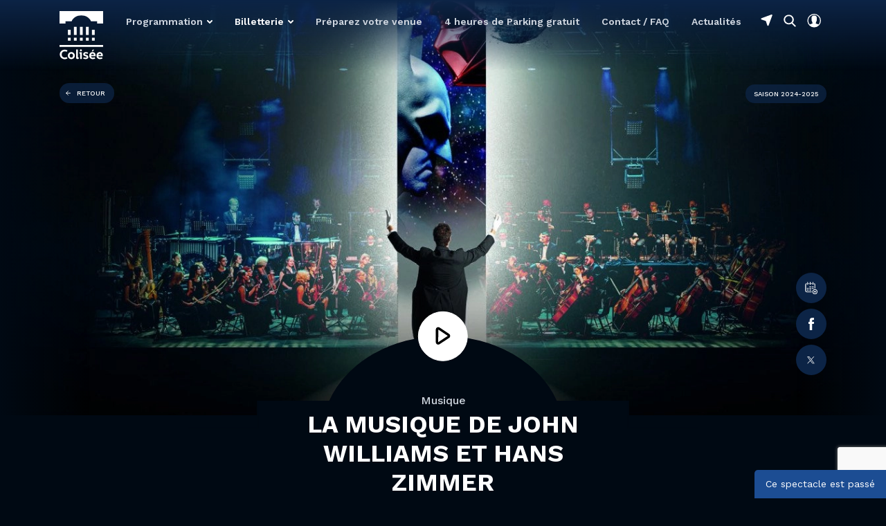

--- FILE ---
content_type: text/html; charset=UTF-8
request_url: https://www.coliseeroubaix.com/programmation/la-musique-de-john-williams-et-hans-zimmer
body_size: 15671
content:
<!DOCTYPE html> <html lang="fr"> <head>

    <meta charset="utf-8">
    <meta http-equiv="X-UA-Compatible" content="IE=edge">
    <meta name="viewport" content="width=device-width, initial-scale=1">
    <meta name="google-captcha-public-key" content="6LcwXOwqAAAAAPs1G3w-9wZg8_o7VBM1JbsR6Kqk" />
    <link rel="preconnect" href="https://fonts.gstatic.com/" crossorigin>

    <link rel="shortcut icon" href="/favicon-light/favicon.ico" type="image/x-icon" data-favicon>
    <link rel="icon" href="/favicon-light/favicon.ico" type="image/x-icon" data-favicon>
    <link rel="apple-touch-icon" sizes="57x57" href="/favicon-light/apple-icon-57x57.png" data-favicon>
    <link rel="apple-touch-icon" sizes="60x60" href="/favicon-light/apple-icon-60x60.png" data-favicon>
    <link rel="apple-touch-icon" sizes="72x72" href="/favicon-light/apple-icon-72x72.png" data-favicon>
    <link rel="apple-touch-icon" sizes="76x76" href="/favicon-light/apple-icon-76x76.png" data-favicon>
    <link rel="apple-touch-icon" sizes="114x114" href="/favicon-light/apple-icon-114x114.png" data-favicon>
    <link rel="apple-touch-icon" sizes="120x120" href="/favicon-light/apple-icon-120x120.png" data-favicon>
    <link rel="apple-touch-icon" sizes="144x144" href="/favicon-light/apple-icon-144x144.png" data-favicon>
    <link rel="apple-touch-icon" sizes="152x152" href="/favicon-light/apple-icon-152x152.png" data-favicon>
    <link rel="apple-touch-icon" sizes="180x180" href="/favicon-light/apple-icon-180x180.png" data-favicon>
    <link rel="icon" type="image/png" sizes="192x192" href="/favicon-light/android-icon-192x192.png" data-favicon>
    <link rel="icon" type="image/png" sizes="32x32" href="/favicon-light/favicon-32x32.png" data-favicon>
    <link rel="icon" type="image/png" sizes="96x96" href="/favicon-light/favicon-96x96.png" data-favicon>
    <link rel="icon" type="image/png" sizes="16x16" href="/favicon-light/favicon-16x16.png" data-favicon>

    <link rel="stylesheet" href="/css/front/app.css?id=8b0bff4122d10bc11f68">

    <link rel="preload" href="https://fonts.googleapis.com/css2?family=Work+Sans:ital,wght@0,400;0,500;0,600;0,700;1,500;1,600&display=swap" as="style" onload="this.onload=null;this.rel='stylesheet'" />

            <link rel="preload" as="image" type="image/webp" href="https://www.coliseeroubaix.com/img/front/page-heading-bg-desktop.webp">
        <link rel="preload" as="image" type="image/webp" href="https://www.coliseeroubaix.com/img/front/page-heading-bg-mobile.webp">
    
    
    <title>La musique de John Williams et Hans Zimmer au Colisée de Roubaix près de Lille en 2024</title>
<meta name="description" content="Réservez les places du dernier concert de Hans Zimmer et John Williams au meilleur tarif le mercredi 16 octobre 2024 à 20h près de Lille au Colisée de Roubaix">
<link rel="canonical" href="https://www.coliseeroubaix.com/programmation/la-musique-de-john-williams-et-hans-zimmer"/>


<script type="application/ld+json">{"@context":"https:\/\/schema.org","@type":"Event","name":"La musique de John Williams et Hans Zimmer","url":"https:\/\/www.coliseeroubaix.com\/programmation\/la-musique-de-john-williams-et-hans-zimmer","description":"E.T. l&rsquo;Extraterrestre, la Liste de Schindler, les Dents de la Mer, Inception, et bien d'autres encore ; ces m&eacute;lodies inoubliables sont l'&oelig;uvre des c&eacute;l&egrave;bres compositeurs qui ont excell&eacute; &agrave;&nbsp;Hollywood&nbsp;: John Williams et Hans Zimmer.\nJohn Williams, compositeur attitr&eacute; de Steven Spielberg et George Lucas, a marqu&eacute; de son talent des chefs-d'&oelig;uvre tels que Star Wars, Les Dents de la mer, E.T., Indiana Jones, Jurassic Park, Superman, La Liste de Schindler, et les trois premiers films de la saga Harry Potter. Avec cinq Oscars de la meilleure musique et 52 nominations, son influence est ind&eacute;niable.\nHans Zimmer, originaire d'Allemagne, peut se vanter d'un palmar&egrave;s impressionnant avec les musiques originales de Black Rain, Thelma et Louise, Le Roi Lion, Gladiator, Le Dernier Samoura&iuml;, Les Larmes du Soleil, The Dark Knight, Inception, Le Pirate des Cara&iuml;bes, et bien d'autres. En 2007, le quotidien britannique The Daily Telegraph l'a class&eacute; parmi les plus grands compositeurs de musique de film au monde.\n\nUn rendez-vous exceptionnel vous attend au Colis&eacute;e, o&ugrave; la magie du cin&eacute;ma prend vie &agrave; travers la puissance envo&ucirc;tante de la musique, dirig&eacute;e avec un humour so british par le londonien et charismatique Maestro Robert Emery.&nbsp;The&nbsp;UK favorite conductor&nbsp;mettra en sc&egrave;ne les soixante musiciens du &laquo; Grand Symphonique &raquo;, promettant une exp&eacute;rience inoubliable !\n\n\nL'&eacute;merveillement musical sera donc au rendez-vous &agrave; Roubaix, o&ugrave; chaque note r&eacute;sonnera longtemps dans vos souvenirs apr&egrave;s la derni&egrave;re s&eacute;quence.\n","organizer":{"@type":"EntertainmentBusiness","name":"Le Colisée de Roubaix","url":"https:\/\/www.coliseeroubaix.com","image":"https:\/\/www.coliseeroubaix.com\/img\/front\/logo-full.png","telephone":"03 20 24 07 07","address":{"@type":"PostalAddress","streetAddress":"31 Rue de l'Epeule","postalCode":"59100","addressLocality":"Roubaix","addressCountry":"FR"}},"image":"https:\/\/www.coliseeroubaix.com\/storage\/event\/3190\/hans-zimmer-et-john-williams-au-colisee-d-erroubaix-pres-de-lillejpg.jpg","performer":[{"@type":"Person","name":"Hans Zimmer","image":"https:\/\/www.coliseeroubaix.com\/storage\/artist\/3545\/hans-zimmer-au-colisee-de-roubaix-octobre-2024jpg.jpg"},{"@type":"Person","name":"John Williams","image":"https:\/\/www.coliseeroubaix.com\/storage\/artist\/3546\/john-williams-au-colisee-de-roubaix-octobre-2024jpg.jpg"}],"startDate":"2024-10-16T20:00:00+02:00","endDate":"2024-10-16T21:30:00+02:00","location":{"@type":"Place","name":"LE COLISÉE","sameAs":"https:\/\/www.coliseeroubaix.com","address":{"@type":"PostalAddress","streetAddress":"31 rue de l'Épeule","postalCode":"59100","addressLocality":"Roubaix","addressCountry":"FR"}},"offers":[{"@type":"Offer","description":"Catégorie 1","url":"https:\/\/www.coliseeroubaix.com\/programmation\/la-musique-de-john-williams-et-hans-zimmer","price":79,"priceCurrency":"EUR"},{"@type":"Offer","description":"Catégorie 1 réduit","url":"https:\/\/www.coliseeroubaix.com\/programmation\/la-musique-de-john-williams-et-hans-zimmer","price":69,"priceCurrency":"EUR"},{"@type":"Offer","description":"Catégorie 2","url":"https:\/\/www.coliseeroubaix.com\/programmation\/la-musique-de-john-williams-et-hans-zimmer","price":69,"priceCurrency":"EUR"},{"@type":"Offer","description":"Abonnés","url":"https:\/\/www.coliseeroubaix.com\/programmation\/la-musique-de-john-williams-et-hans-zimmer","price":59,"priceCurrency":"EUR"},{"@type":"Offer","description":"ABO. -26 ANS \/ ROUBAIX","url":"https:\/\/www.coliseeroubaix.com\/programmation\/la-musique-de-john-williams-et-hans-zimmer","price":49,"priceCurrency":"EUR"},{"@type":"Offer","description":"Catégorie 3","url":"https:\/\/www.coliseeroubaix.com\/programmation\/la-musique-de-john-williams-et-hans-zimmer","price":49,"priceCurrency":"EUR"}]}</script>
    <script type="application/ld+json">{"@context":"https:\/\/schema.org","@type":"BreadcrumbList","itemListElement":[{"@type":"ListItem","position":1,"item":{"@id":"https:\/\/www.coliseeroubaix.com","name":"Accueil"}},{"@type":"ListItem","position":2,"item":{"@id":"https:\/\/www.coliseeroubaix.com\/musique","name":"Musique"}},{"@type":"ListItem","position":3,"item":{"@id":"https:\/\/www.coliseeroubaix.com\/programmation\/la-musique-de-john-williams-et-hans-zimmer","name":"La musique de John Williams et Hans Zimmer"}}]}</script>

    
            
        <script>!function(f,b,e,v,n,t,s){if(f.fbq)return;n=f.fbq=function(){n.callMethod? n.callMethod.apply(n,arguments):n.queue.push(arguments)};if(!f._fbq)f._fbq=n;n.push=n;n.loaded=!0;n.version='2.0';n.queue=[];t=b.createElement(e);t.async=!0;t.src=v;s=b.getElementsByTagName(e)[0];s.parentNode.insertBefore(t,s)}(window, document,'script','https://connect.facebook.net/en_US/fbevents.js');fbq('init', '642301230045357');fbq('track', 'PageView');</script>
        <noscript><img height="1" width="1" style="display:none" src="https://www.facebook.com/tr?id=642301230045357&ev=PageView&noscript=1"/></noscript>
    </head>
 <body id="event" class="event-728">  <nav class="navigation js-navigation"> <div class="navigation__wrapper"> <a href="#" class="navigation__toggle js-navigation-toggle"> <img src="https://www.coliseeroubaix.com/img/front/icon-burger.svg" alt="Menu" width="20" /> </a>  <a href="https://www.coliseeroubaix.com" class="navigation__logo"> <img src="https://www.coliseeroubaix.com/img/front/logo-header.svg" alt="Colisée de Roubaix" /> </a>  <div class="navigation__menu-wrapper"> <div class="navigation__menu-header"> <img src="https://www.coliseeroubaix.com/img/front/logo-full.svg" alt="Colisée de Roubaix" width="120" /> <a href="#" class="navigation__toggle--header js-navigation-toggle"> <img src="https://www.coliseeroubaix.com/img/front/icon-close.svg" alt="Fermer" width="14" /> </a> </div> <div class="navigation__menus"> <ul class="navigation__menu menu-list"> <li role="button" aria-haspopup> <span class="menu-item">Programmation</span> <ul> <li><a class="menu-item" href="https://www.coliseeroubaix.com/programmation">Toute la programmation</a></li> <li><a class="menu-item" href="https://www.coliseeroubaix.com/musique">Musique</a></li> <li><a class="menu-item" href="https://www.coliseeroubaix.com/humour">Humour</a></li> <li><a class="menu-item" href="https://www.coliseeroubaix.com/danse">Danse</a></li> <li><a class="menu-item" href="https://www.coliseeroubaix.com/grand-spectacle">Grand Spectacle</a></li> <li><a class="menu-item" href="https://www.coliseeroubaix.com/theatre">Théâtre</a></li> </ul> </li> <li role="button" aria-haspopup> <span class="menu-item billeterie">Billetterie</span> <ul> <li><a class="menu-item" href="https://shop.utick.net/?pos=COLISEEROUBAIX&module=CATALOGUE" target="_blank" rel="nofollow noreferrer noopener">Acheter un billet maintenant</a></li> <li><a class="menu-item" href="https://www.coliseeroubaix.com/billetterie-sur-place">Acheter un billet sur place</a></li> <li><a class="menu-item" href="https://www.coliseeroubaix.com/abonnement">S'abonner au Colisée</a></li>   <li><a class="menu-item" href="https://www.coliseeroubaix.com/storage/page-on-place-salle-pdf/2/plan-salle.pdf" target="_blank">Voir le plan de la salle</a></li>   <li><a class="menu-item" href="https://www.coliseeroubaix.com/tarifs">En savoir plus sur nos tarifs</a></li> <li><a class="menu-item" href="https://www.coliseeroubaix.com/bon-cadeau">Le bon Cadeau du Colisée !</a></li> </ul> </li> <li><a class="menu-item" href="https://www.coliseeroubaix.com/infos-pratiques">Préparez votre venue</a></li> <li><a class="menu-item" href="https://www.coliseeroubaix.com/parking">4 heures de Parking gratuit</a></li> <li><a class="menu-item" href="https://www.coliseeroubaix.com/contact">Contact / FAQ</a></li> <li><a class="menu-item" href="https://www.coliseeroubaix.com/actualite">Actualités</a></li> <li class="d-lg-none"><a href="https://goo.gl/maps/KDQXegPrUp8aSNE7A" target="_blank" rel="nofollow noreferrer noopener" class="menu-item">Se rendre au Colisée</a></li> </ul> <div class="navigation__sub js-append-navigation"></div> </div> </div> <ul class="navigation__aside"> <li class="d-none d-lg-inline-block"> <a href="https://goo.gl/maps/KDQXegPrUp8aSNE7A" target="_blank" rel="nofollow noreferrer noopener" class="navigation__aside-link navigation__aside-link--route" aria-label="Se rendre au Colisée"> <span class="tooltip">Se rendre au Colisée</span> </a> </li> <li class="d-none d-sm-inline-block"> <a href="#" class="navigation__aside-link navigation__aside-link--search" aria-label="Rechercher" data-toggle-search-overlay> <span class="tooltip">Rechercher</span> </a> </li> <li class="d-inline-block"> <a href="https://shop.utick.net/?pos=COLISEEROUBAIX&module=MYSPACE" target="_blank" rel="nofollow noreferrer noopener" class="navigation__aside-link navigation__aside-link--user" aria-label="Mon espace"> <span class="tooltip">Mon espace</span> </a> </li> </ul> </div> </nav>  <main class="main">  <ul class="event__top-links"> <li><a class="btn btn--arrow-back" href="https://www.coliseeroubaix.com/programmation?season%5B0%5D=2024-2025">Retour</a></li> <li><a href="https://www.coliseeroubaix.com/programmation?season%5B0%5D=2024-2025">Saison 2024-2025</a></li> </ul> <div class="event__slider-container js-event--slider"> <div class="event__slider-wrapper">   <div class="event__slider-slide"> <div class="event__slider-image-wrapper"> <picture style="background-image: url([data-uri])"> <source type="image/webp" srcset="https://www.coliseeroubaix.com/storage/event/3190/hans-zimmer-et-john-williams-au-colisee-d-erroubaix-pres-de-lillejpg___main_1920_1080.webp 1920w, https://www.coliseeroubaix.com/storage/event/3190/hans-zimmer-et-john-williams-au-colisee-d-erroubaix-pres-de-lillejpg___main_1606_903.webp 1606w, https://www.coliseeroubaix.com/storage/event/3190/hans-zimmer-et-john-williams-au-colisee-d-erroubaix-pres-de-lillejpg___main_1344_756.webp 1344w, https://www.coliseeroubaix.com/storage/event/3190/hans-zimmer-et-john-williams-au-colisee-d-erroubaix-pres-de-lillejpg___main_1124_632.webp 1124w, https://www.coliseeroubaix.com/storage/event/3190/hans-zimmer-et-john-williams-au-colisee-d-erroubaix-pres-de-lillejpg___main_940_528.webp 940w, https://www.coliseeroubaix.com/storage/event/3190/hans-zimmer-et-john-williams-au-colisee-d-erroubaix-pres-de-lillejpg___main_787_442.webp 787w, https://www.coliseeroubaix.com/storage/event/3190/hans-zimmer-et-john-williams-au-colisee-d-erroubaix-pres-de-lillejpg___main_658_370.webp 658w, https://www.coliseeroubaix.com/storage/event/3190/hans-zimmer-et-john-williams-au-colisee-d-erroubaix-pres-de-lillejpg___main_550_309.webp 550w, https://www.coliseeroubaix.com/storage/event/3190/hans-zimmer-et-john-williams-au-colisee-d-erroubaix-pres-de-lillejpg___main_460_258.webp 460w, https://www.coliseeroubaix.com/storage/event/3190/hans-zimmer-et-john-williams-au-colisee-d-erroubaix-pres-de-lillejpg___main_385_216.webp 385w"  /> <img src="https://www.coliseeroubaix.com/storage/event/3190/hans-zimmer-et-john-williams-au-colisee-d-erroubaix-pres-de-lillejpg.jpg" srcset="https://www.coliseeroubaix.com/storage/event/3190/hans-zimmer-et-john-williams-au-colisee-d-erroubaix-pres-de-lillejpg___main_1920_1080.jpg 1920w, https://www.coliseeroubaix.com/storage/event/3190/hans-zimmer-et-john-williams-au-colisee-d-erroubaix-pres-de-lillejpg___main_1606_903.jpg 1606w, https://www.coliseeroubaix.com/storage/event/3190/hans-zimmer-et-john-williams-au-colisee-d-erroubaix-pres-de-lillejpg___main_1344_756.jpg 1344w, https://www.coliseeroubaix.com/storage/event/3190/hans-zimmer-et-john-williams-au-colisee-d-erroubaix-pres-de-lillejpg___main_1124_632.jpg 1124w, https://www.coliseeroubaix.com/storage/event/3190/hans-zimmer-et-john-williams-au-colisee-d-erroubaix-pres-de-lillejpg___main_940_528.jpg 940w, https://www.coliseeroubaix.com/storage/event/3190/hans-zimmer-et-john-williams-au-colisee-d-erroubaix-pres-de-lillejpg___main_787_442.jpg 787w, https://www.coliseeroubaix.com/storage/event/3190/hans-zimmer-et-john-williams-au-colisee-d-erroubaix-pres-de-lillejpg___main_658_370.jpg 658w, https://www.coliseeroubaix.com/storage/event/3190/hans-zimmer-et-john-williams-au-colisee-d-erroubaix-pres-de-lillejpg___main_550_309.jpg 550w, https://www.coliseeroubaix.com/storage/event/3190/hans-zimmer-et-john-williams-au-colisee-d-erroubaix-pres-de-lillejpg___main_460_258.jpg 460w, https://www.coliseeroubaix.com/storage/event/3190/hans-zimmer-et-john-williams-au-colisee-d-erroubaix-pres-de-lillejpg___main_385_216.jpg 385w"  alt="Hans Zimmer et John Williams au Colisée d erRoubaix près de Lille.jpg" /> </picture>   </div> </div>   </div> </div>   <header class="event__header">  <span data-event-modal-trigger="videos-modal" class="js-event-video-open event__video-link btn btn-round btn-play-white"></span>  <div class="container-xl"> <div class="event__header-wrapper"> <ul class="event__sharing"> <li> <span data-event-modal-trigger="calendar-modal"> <img src="https://www.coliseeroubaix.com/img/front/icon-calendar-add.svg" alt="" width="18" height="18"> <span class="tooltip">Ajouter l'événement à mon agenda</span> </span> </li> <li> <a href="https://www.facebook.com/sharer/sharer.php?u=https://www.facebook.com/events/932109094970807/" class="js-share-popup" rel="nofollow noreferrer noopener" aria-label="Facebook"> <img src="https://www.coliseeroubaix.com/img/front/brand-facebook.svg" alt="" width="18" height="18"> <span class="tooltip">Partager l'événement sur Facebook</span> </a> </li> <li> <a href="https://twitter.com/intent/tweet?url=https://www.coliseeroubaix.com/programmation/la-musique-de-john-williams-et-hans-zimmer" target="_blank" rel="nofollow noreferrer noopener" aria-label="Twitter"> <img src="https://www.coliseeroubaix.com/img/front/brand-twitter.svg" alt="" width="18" height="18"> <span class="tooltip">Partager l'événement sur Twitter</span> </a> </li> </ul> <a class="link-underline-hover link-underline-hover--white event__category" href="https://www.coliseeroubaix.com/musique">Musique</a> <h1 class="heading heading--h1 event__name">La musique de John Williams et Hans Zimmer</h1>  <ul class="event__dates">   <li class="event__date event__date--nearly-full"> <span>mercredi 16 octobre 2024 |  20h  </span>  </li>  </ul>  <ul class="list-inline event__infos">   </ul>  </div> </div> </header>  <div class="event__main"> <div class="container"> <div class="row"> <div class="col-12 col-md-6"> <div class="event__content-wrapper">     <p class="zoning-k">Pendant une performance de près de deux heures, plongez au cœur de ces épiques fresques musicales qui ont laissé leur empreinte dans l'histoire du cinéma hollywoodien.</p>   <div class="foldable-content"> <input class="foldable-content__trigger js-foldable-content-trigger" type="checkbox" id="5d19b7c632ee7022628f"> <label class="foldable-content__label link-dropdown link-dropdown--blue-light" for="5d19b7c632ee7022628f">Lire plus</label> <div class="foldable-content__outer"> <div class="foldable-content__inner"> <div class="event__content zoning-l"><p style="font-weight: 400;"><em>E.T. l&rsquo;Extraterrestre, la Liste de Schindler, les Dents de la Mer, Inception</em>, et bien d'autres encore ; ces m&eacute;lodies inoubliables sont l'&oelig;uvre des c&eacute;l&egrave;bres compositeurs qui ont excell&eacute; &agrave;&nbsp;<em>Hollywood</em>&nbsp;: John Williams et Hans Zimmer.</p>
<p style="font-weight: 400;"><strong>John Williams</strong>, compositeur attitr&eacute; de <strong>Steven Spielberg</strong> et <strong>George Lucas</strong>, a marqu&eacute; de son talent des chefs-d'&oelig;uvre tels que <em>Star Wars, Les Dents de la mer, E.T., Indiana Jones, Jurassic Park, Superman, La Liste de Schindler</em>, et les trois premiers films de la saga <em>Harry Potter.</em> Avec cinq Oscars de la meilleure musique et 52 nominations, son influence est ind&eacute;niable.</p>
<p style="font-weight: 400;"><strong>Hans Zimmer</strong>, originaire d'Allemagne, peut se vanter d'un palmar&egrave;s impressionnant avec les musiques originales de <em>Black Rain, Thelma et Louise, Le Roi Lion, Gladiator, Le Dernier Samoura&iuml;, Les Larmes du Soleil, The Dark Knight, Inception, Le Pirate des Cara&iuml;bes</em>, et bien d'autres. En 2007, le quotidien britannique <em>The Daily Telegraph</em> l'a class&eacute; parmi les plus grands compositeurs de musique de film au monde.</p>
<div>
<p><span lang="FR-BE">Un rendez-vous exceptionnel vous attend au Colis&eacute;e, o&ugrave; la magie du cin&eacute;ma prend vie &agrave; travers la puissance envo&ucirc;tante de la musique, dirig&eacute;e avec un humour <em>so british</em> par le londonien et charismatique <strong>Maestro Robert Emery.&nbsp;</strong>The&nbsp;<em>UK favorite conductor</em>&nbsp;</span>mettra en sc&egrave;ne les soixante musiciens du &laquo; Grand Symphonique &raquo;, promettant une exp&eacute;rience inoubliable !</p>
</div>
<div>
<p><span lang="FR-BE">L'&eacute;merveillement musical sera donc au rendez-vous &agrave; Roubaix, o&ugrave; chaque note r&eacute;sonnera longtemps dans vos souvenirs apr&egrave;s la derni&egrave;re s&eacute;quence.</span></p>
</div></div> </div> </div> </div>   </div> </div>  <div class="col-12 col-md-6"> <div class="event__pricing-wrapper">     <div class="event__pricing"> <div class="event__pricing-heading"> <h3 class="heading heading--h3">Billets</h3>  <a href="https://shop.utick.net/?pos=COLISEEROUBAIX&amp;module=ACTIVITYSERIEDETAILS&amp;s=E4D26B0D-9E27-5290-C382-BF8C5C85422D" target="_blank" rel="nofollow noreferrer noopener" class="link-blue link-bold link-arrow-right link-arrow-right--blue-light">Accéder à la billetterie</a>  </div>  <ul class="list-unstyled">  <li><span><b>79€</b>Catégorie 1</span></li>  <li><span><b>69€</b>Catégorie 1 réduit</span></li>  <li><span><b>69€</b>Catégorie 2</span></li>  <li><span><b>59€</b>Abonnés</span></li>  <li><span><b>49€</b>ABO. -26 ANS / ROUBAIX</span></li>  <li><span><b>49€</b>Catégorie 3</span></li>  </ul>  </div>   <div> <h4 class="js-interview-title mt-3 text-center invisible">Les passionnés sont ceux qui en parlent le mieux</h4> <div class="embed-responsive embed-responsive-16by9" data-id="interview" data-url="https://youtu.be/7cwyywkbvkw" data-source="youtube" > <div id="js-event-video-interview"></div> </div> </div>  </div> </div>  <div class="col-12 col-md-6">   </div> </div> </div> </div>    <div class="event__booking bg-blue"><p class="m-0 text-center">Ce spectacle est passé</p></div>   <div class="container"> <div class="heading-section"> <h3 class="heading-section__heading heading heading--h3">Galerie photo</h3> </div>  <section class="media-slider js-media-slider" data-breakpoints="{&quot;xs&quot;:2,&quot;lg&quot;:6}"> <div class="media-slider__container"> <div class="media-slider__wrapper"> <div class="media-slider__slide js-media-slider-slide" data-media-modal-trigger="slider-photos-event" data-current-index="0"> <picture style="background-image: url()"> <source class="js-lazyload" type="image/webp" data-srcset="" data-sizes="(max-width: 991px) 30vw, 20vw" /> <img class="js-lazyload" data-src="https://www.coliseeroubaix.com/storage/event_gallery/3185/hans-zimmer-john-williams-au-colisee-roubaix-pres-de-lillejpg.jpg" data-srcset="" data-sizes="(max-width: 991px) 30vw, 20vw" alt="Hans Zimmer &amp; John Williams au Colisée_Roubaix près de Lille.jpg" /> </picture>   </div>  <div class="media-slider__slide js-media-slider-slide" data-media-modal-trigger="slider-photos-event" data-current-index="1"> <picture style="background-image: url()"> <source class="js-lazyload" type="image/webp" data-srcset="" data-sizes="(max-width: 991px) 30vw, 20vw" /> <img class="js-lazyload" data-src="https://www.coliseeroubaix.com/storage/event_gallery/3186/hans-zimmer-john-williams-au-colisee-de-roubaix-pres-de-lillejpg.jpg" data-srcset="" data-sizes="(max-width: 991px) 30vw, 20vw" alt="Hans_Zimmer_John _Williams au Colisée de Roubaix près de Lille.jpg" /> </picture>   </div>  <div class="media-slider__slide js-media-slider-slide" data-media-modal-trigger="slider-photos-event" data-current-index="2"> <picture style="background-image: url()"> <source class="js-lazyload" type="image/webp" data-srcset="" data-sizes="(max-width: 991px) 30vw, 20vw" /> <img class="js-lazyload" data-src="https://www.coliseeroubaix.com/storage/event_gallery/3187/zimmer-williams-au-colisee-de-roubaix-pres-de-lillejpg.jpg" data-srcset="" data-sizes="(max-width: 991px) 30vw, 20vw" alt="Zimmer &amp; Williams au Colisée de Roubaix près de Lille.jpg" /> </picture>   </div>  <div class="media-slider__slide js-media-slider-slide" data-media-modal-trigger="slider-photos-event" data-current-index="3"> <picture style="background-image: url()"> <source class="js-lazyload" type="image/webp" data-srcset="" data-sizes="(max-width: 991px) 30vw, 20vw" /> <img class="js-lazyload" data-src="https://www.coliseeroubaix.com/storage/event_gallery/3188/hans-zimmer-john-williams-au-colisee-de-roubaix-pres-de-lillejpg.jpg" data-srcset="" data-sizes="(max-width: 991px) 30vw, 20vw" alt="Hans Zimmer_John Williams au Colisée de Roubaix près de Lille.jpg" /> </picture>   </div> </div> <div class="media-slider__control media-slider__control--prev"></div> <div class="media-slider__control media-slider__control--next"></div> </div> </section>  <div id="slider-photos-event" class="media-modal" aria-hidden="true" tabindex="-1" data-media-modal-close> <div role="dialog" aria-modal="true" class="media-modal__container"> <section class="modal-slider"> <div class="modal-slider__container js-modal-slider"> <div class="modal-slider__wrapper">  <div class="modal-slider__slide"> <picture style="background-image: url()"> <source class="js-lazyload" type="image/webp" data-srcset="" data-sizes="(max-width: 767px) 100vw, 1000px" /> <img class="js-lazyload" data-src="https://www.coliseeroubaix.com/storage/event_gallery/3185/hans-zimmer-john-williams-au-colisee-roubaix-pres-de-lillejpg.jpg" data-srcset="" data-sizes="(max-width: 767px) 100vw, 1000px" alt="Hans Zimmer &amp; John Williams au Colisée_Roubaix près de Lille.jpg" /> </picture>   </div>  <div class="modal-slider__slide"> <picture style="background-image: url()"> <source class="js-lazyload" type="image/webp" data-srcset="" data-sizes="(max-width: 767px) 100vw, 1000px" /> <img class="js-lazyload" data-src="https://www.coliseeroubaix.com/storage/event_gallery/3186/hans-zimmer-john-williams-au-colisee-de-roubaix-pres-de-lillejpg.jpg" data-srcset="" data-sizes="(max-width: 767px) 100vw, 1000px" alt="Hans_Zimmer_John _Williams au Colisée de Roubaix près de Lille.jpg" /> </picture>   </div>  <div class="modal-slider__slide"> <picture style="background-image: url()"> <source class="js-lazyload" type="image/webp" data-srcset="" data-sizes="(max-width: 767px) 100vw, 1000px" /> <img class="js-lazyload" data-src="https://www.coliseeroubaix.com/storage/event_gallery/3187/zimmer-williams-au-colisee-de-roubaix-pres-de-lillejpg.jpg" data-srcset="" data-sizes="(max-width: 767px) 100vw, 1000px" alt="Zimmer &amp; Williams au Colisée de Roubaix près de Lille.jpg" /> </picture>   </div>  <div class="modal-slider__slide"> <picture style="background-image: url()"> <source class="js-lazyload" type="image/webp" data-srcset="" data-sizes="(max-width: 767px) 100vw, 1000px" /> <img class="js-lazyload" data-src="https://www.coliseeroubaix.com/storage/event_gallery/3188/hans-zimmer-john-williams-au-colisee-de-roubaix-pres-de-lillejpg.jpg" data-srcset="" data-sizes="(max-width: 767px) 100vw, 1000px" alt="Hans Zimmer_John Williams au Colisée de Roubaix près de Lille.jpg" /> </picture>   </div>  </div> <div class="modal-slider__control modal-slider__control--prev"></div> <div class="modal-slider__control modal-slider__control--next"></div> </div> </section> <button class="media-modal__close" data-media-modal-close></button> </div> </div> </div>  <div  class="action-block container-md"> <div class=""> <div class="action-block__title-wrapper"> <h3 class="heading heading--h4 m-0"> Abonnez-vous au Colisée ! </h3> </div> <div class="action-block__content"><p><b>S'abonner au Colisée, c'est très simple !</b></p> <p>vous bénéficiez de remises très avantageuses, comprises entre -20 et -40% !</p> <a href="https://www.coliseeroubaix.com/abonnement" class="btn btn--chevron btn-wide btn-outline-transparent-blue">En savoir plus</a></div> </div> </div>  <div class="container"> <aside class="page-bottom mb-3"> <h3 class="heading heading--h3">En savoir plus</h3> <div class="row justify-content-center"> <div class="col-12 col-md-10 col-lg-10 col-xl-9"> <div class="artist-list"> <article class="artist-item artist-item-403" data-artist-name="Hans Zimmer"> <div class="artist-item__figure-wrapper" data-href="https://www.coliseeroubaix.com/hans-zimmer"> <figure class="artist-item__figure">  <picture style="background-image: url([data-uri])"> <source class="js-lazyload" type="image/webp" data-srcset="https://www.coliseeroubaix.com/storage/artist/3545/hans-zimmer-au-colisee-de-roubaix-octobre-2024jpg___main_2736_1282.webp 2736w, https://www.coliseeroubaix.com/storage/artist/3545/hans-zimmer-au-colisee-de-roubaix-octobre-2024jpg___main_2289_1072.webp 2289w, https://www.coliseeroubaix.com/storage/artist/3545/hans-zimmer-au-colisee-de-roubaix-octobre-2024jpg___main_1915_897.webp 1915w, https://www.coliseeroubaix.com/storage/artist/3545/hans-zimmer-au-colisee-de-roubaix-octobre-2024jpg___main_1602_750.webp 1602w, https://www.coliseeroubaix.com/storage/artist/3545/hans-zimmer-au-colisee-de-roubaix-octobre-2024jpg___main_1340_627.webp 1340w, https://www.coliseeroubaix.com/storage/artist/3545/hans-zimmer-au-colisee-de-roubaix-octobre-2024jpg___main_1121_525.webp 1121w, https://www.coliseeroubaix.com/storage/artist/3545/hans-zimmer-au-colisee-de-roubaix-octobre-2024jpg___main_938_439.webp 938w, https://www.coliseeroubaix.com/storage/artist/3545/hans-zimmer-au-colisee-de-roubaix-octobre-2024jpg___main_785_367.webp 785w, https://www.coliseeroubaix.com/storage/artist/3545/hans-zimmer-au-colisee-de-roubaix-octobre-2024jpg___main_656_307.webp 656w, https://www.coliseeroubaix.com/storage/artist/3545/hans-zimmer-au-colisee-de-roubaix-octobre-2024jpg___main_549_257.webp 549w" data-sizes="(max-width: 575px) 50vw, (max-width: 767px) 30vw, (max-width: 991px) 25vw, (min-width: 1199px) 20vw, 15vw" /> <img class="js-lazyload" data-src="https://www.coliseeroubaix.com/storage/artist/3545/hans-zimmer-au-colisee-de-roubaix-octobre-2024jpg.jpg" data-srcset="https://www.coliseeroubaix.com/storage/artist/3545/hans-zimmer-au-colisee-de-roubaix-octobre-2024jpg___main_2736_1282.jpg 2736w, https://www.coliseeroubaix.com/storage/artist/3545/hans-zimmer-au-colisee-de-roubaix-octobre-2024jpg___main_2289_1072.jpg 2289w, https://www.coliseeroubaix.com/storage/artist/3545/hans-zimmer-au-colisee-de-roubaix-octobre-2024jpg___main_1915_897.jpg 1915w, https://www.coliseeroubaix.com/storage/artist/3545/hans-zimmer-au-colisee-de-roubaix-octobre-2024jpg___main_1602_750.jpg 1602w, https://www.coliseeroubaix.com/storage/artist/3545/hans-zimmer-au-colisee-de-roubaix-octobre-2024jpg___main_1340_627.jpg 1340w, https://www.coliseeroubaix.com/storage/artist/3545/hans-zimmer-au-colisee-de-roubaix-octobre-2024jpg___main_1121_525.jpg 1121w, https://www.coliseeroubaix.com/storage/artist/3545/hans-zimmer-au-colisee-de-roubaix-octobre-2024jpg___main_938_439.jpg 938w, https://www.coliseeroubaix.com/storage/artist/3545/hans-zimmer-au-colisee-de-roubaix-octobre-2024jpg___main_785_367.jpg 785w, https://www.coliseeroubaix.com/storage/artist/3545/hans-zimmer-au-colisee-de-roubaix-octobre-2024jpg___main_656_307.jpg 656w, https://www.coliseeroubaix.com/storage/artist/3545/hans-zimmer-au-colisee-de-roubaix-octobre-2024jpg___main_549_257.jpg 549w" data-sizes="(max-width: 575px) 50vw, (max-width: 767px) 30vw, (max-width: 991px) 25vw, (min-width: 1199px) 20vw, 15vw" alt="Hans Zimmer au Colisée de Roubaix octobre 2024.jpg" /> </picture>    </figure> </div> <h2 class="heading heading--h6"> <a href="https://www.coliseeroubaix.com/hans-zimmer" class="artist-item__link"> Hans Zimmer </a> </h2> </article><article class="artist-item artist-item-410" data-artist-name="John Williams"> <div class="artist-item__figure-wrapper" data-href="https://www.coliseeroubaix.com/john-williams"> <figure class="artist-item__figure">  <picture style="background-image: url([data-uri])"> <source class="js-lazyload" type="image/webp" data-srcset="https://www.coliseeroubaix.com/storage/artist/3546/john-williams-au-colisee-de-roubaix-octobre-2024jpg___main_2736_1282.webp 2736w, https://www.coliseeroubaix.com/storage/artist/3546/john-williams-au-colisee-de-roubaix-octobre-2024jpg___main_2289_1072.webp 2289w, https://www.coliseeroubaix.com/storage/artist/3546/john-williams-au-colisee-de-roubaix-octobre-2024jpg___main_1915_897.webp 1915w, https://www.coliseeroubaix.com/storage/artist/3546/john-williams-au-colisee-de-roubaix-octobre-2024jpg___main_1602_750.webp 1602w, https://www.coliseeroubaix.com/storage/artist/3546/john-williams-au-colisee-de-roubaix-octobre-2024jpg___main_1340_627.webp 1340w, https://www.coliseeroubaix.com/storage/artist/3546/john-williams-au-colisee-de-roubaix-octobre-2024jpg___main_1121_525.webp 1121w, https://www.coliseeroubaix.com/storage/artist/3546/john-williams-au-colisee-de-roubaix-octobre-2024jpg___main_938_439.webp 938w, https://www.coliseeroubaix.com/storage/artist/3546/john-williams-au-colisee-de-roubaix-octobre-2024jpg___main_785_367.webp 785w" data-sizes="(max-width: 575px) 50vw, (max-width: 767px) 30vw, (max-width: 991px) 25vw, (min-width: 1199px) 20vw, 15vw" /> <img class="js-lazyload" data-src="https://www.coliseeroubaix.com/storage/artist/3546/john-williams-au-colisee-de-roubaix-octobre-2024jpg.jpg" data-srcset="https://www.coliseeroubaix.com/storage/artist/3546/john-williams-au-colisee-de-roubaix-octobre-2024jpg___main_2736_1282.jpg 2736w, https://www.coliseeroubaix.com/storage/artist/3546/john-williams-au-colisee-de-roubaix-octobre-2024jpg___main_2289_1072.jpg 2289w, https://www.coliseeroubaix.com/storage/artist/3546/john-williams-au-colisee-de-roubaix-octobre-2024jpg___main_1915_897.jpg 1915w, https://www.coliseeroubaix.com/storage/artist/3546/john-williams-au-colisee-de-roubaix-octobre-2024jpg___main_1602_750.jpg 1602w, https://www.coliseeroubaix.com/storage/artist/3546/john-williams-au-colisee-de-roubaix-octobre-2024jpg___main_1340_627.jpg 1340w, https://www.coliseeroubaix.com/storage/artist/3546/john-williams-au-colisee-de-roubaix-octobre-2024jpg___main_1121_525.jpg 1121w, https://www.coliseeroubaix.com/storage/artist/3546/john-williams-au-colisee-de-roubaix-octobre-2024jpg___main_938_439.jpg 938w, https://www.coliseeroubaix.com/storage/artist/3546/john-williams-au-colisee-de-roubaix-octobre-2024jpg___main_785_367.jpg 785w" data-sizes="(max-width: 575px) 50vw, (max-width: 767px) 30vw, (max-width: 991px) 25vw, (min-width: 1199px) 20vw, 15vw" alt="John Williams au Colisée de Roubaix octobre 2024.jpg" /> </picture>    </figure> </div> <h2 class="heading heading--h6"> <a href="https://www.coliseeroubaix.com/john-williams" class="artist-item__link"> John Williams </a> </h2> </article> </div> </div> </div> </aside> </div>   <div class="container"> <div class="heading-section"> <h3 class="heading-section__heading heading heading--h3">Vous aimerez aussi</h3> </div> <section class="event-slider js-event-slider" data-breakpoints=""> <div class="event-slider__container"> <div class="event-slider__wrapper">  <article class="event-slider__slide js-event-slider-slide"> <div class="event-slider__slide-wrapper"> <span class="event-slider__slide-touchlink" data-href="https://www.coliseeroubaix.com/programmation/the-morricone-duel"></span>  <div class="event-slider__slide-overlay"> <div class="event-slider__slide-overlay-wrapper"> <h2 class="heading heading--h3"> <span data-href="https://www.coliseeroubaix.com/programmation/the-morricone-duel" class="text-white">The Good, The Bad, Me and Morricone</span> </h2> <div class="event-slider__slide-overlay-dates">samedi 14 mars 2026</div> <ul class="list-inline event-slider__slide-overlay-actions"> <li class="list-inline-item"> <span class="btn btn--round btn-plus-white" aria-label="The Good, The Bad, Me and Morricone" data-href="https://www.coliseeroubaix.com/programmation/the-morricone-duel"></span> </li>  <li class="list-inline-item"> <a class="btn btn--round btn-tickets-white" aria-label="The Good, The Bad, Me and Morricone - Tickets" href="https://shop.utick.net/?pos=COLISEEROUBAIX&amp;module=ACTIVITYSERIEDETAILS&amp;s=0432648B-4748-EC9B-6B71-5F4359408FC7"></a> </li>  </ul> </div> </div>  <figure class="event-slider__slide-cover"> <picture style="background-image: url([data-uri])"> <source class="js-lazyload" type="image/webp" data-srcset="https://www.coliseeroubaix.com/storage/event/4169/the-morricone-duel-colisee-roubaix-pres-de-lillejpg___main_2736_1282.webp 2736w, https://www.coliseeroubaix.com/storage/event/4169/the-morricone-duel-colisee-roubaix-pres-de-lillejpg___main_2289_1072.webp 2289w, https://www.coliseeroubaix.com/storage/event/4169/the-morricone-duel-colisee-roubaix-pres-de-lillejpg___main_1915_897.webp 1915w, https://www.coliseeroubaix.com/storage/event/4169/the-morricone-duel-colisee-roubaix-pres-de-lillejpg___main_1602_750.webp 1602w, https://www.coliseeroubaix.com/storage/event/4169/the-morricone-duel-colisee-roubaix-pres-de-lillejpg___main_1340_627.webp 1340w, https://www.coliseeroubaix.com/storage/event/4169/the-morricone-duel-colisee-roubaix-pres-de-lillejpg___main_1121_525.webp 1121w, https://www.coliseeroubaix.com/storage/event/4169/the-morricone-duel-colisee-roubaix-pres-de-lillejpg___main_938_439.webp 938w, https://www.coliseeroubaix.com/storage/event/4169/the-morricone-duel-colisee-roubaix-pres-de-lillejpg___main_785_367.webp 785w, https://www.coliseeroubaix.com/storage/event/4169/the-morricone-duel-colisee-roubaix-pres-de-lillejpg___main_656_307.webp 656w, https://www.coliseeroubaix.com/storage/event/4169/the-morricone-duel-colisee-roubaix-pres-de-lillejpg___main_549_257.webp 549w, https://www.coliseeroubaix.com/storage/event/4169/the-morricone-duel-colisee-roubaix-pres-de-lillejpg___main_459_215.webp 459w" data-sizes="(max-width: 575px) 50vw, (max-width: 767px) 30vw, (max-width: 991px) 25vw, (min-width: 1199px) 20vw, 15vw" /> <img class="js-lazyload" data-src="https://www.coliseeroubaix.com/storage/event/4169/the-morricone-duel-colisee-roubaix-pres-de-lillejpg.jpg" data-srcset="https://www.coliseeroubaix.com/storage/event/4169/the-morricone-duel-colisee-roubaix-pres-de-lillejpg___main_2736_1282.jpg 2736w, https://www.coliseeroubaix.com/storage/event/4169/the-morricone-duel-colisee-roubaix-pres-de-lillejpg___main_2289_1072.jpg 2289w, https://www.coliseeroubaix.com/storage/event/4169/the-morricone-duel-colisee-roubaix-pres-de-lillejpg___main_1915_897.jpg 1915w, https://www.coliseeroubaix.com/storage/event/4169/the-morricone-duel-colisee-roubaix-pres-de-lillejpg___main_1602_750.jpg 1602w, https://www.coliseeroubaix.com/storage/event/4169/the-morricone-duel-colisee-roubaix-pres-de-lillejpg___main_1340_627.jpg 1340w, https://www.coliseeroubaix.com/storage/event/4169/the-morricone-duel-colisee-roubaix-pres-de-lillejpg___main_1121_525.jpg 1121w, https://www.coliseeroubaix.com/storage/event/4169/the-morricone-duel-colisee-roubaix-pres-de-lillejpg___main_938_439.jpg 938w, https://www.coliseeroubaix.com/storage/event/4169/the-morricone-duel-colisee-roubaix-pres-de-lillejpg___main_785_367.jpg 785w, https://www.coliseeroubaix.com/storage/event/4169/the-morricone-duel-colisee-roubaix-pres-de-lillejpg___main_656_307.jpg 656w, https://www.coliseeroubaix.com/storage/event/4169/the-morricone-duel-colisee-roubaix-pres-de-lillejpg___main_549_257.jpg 549w, https://www.coliseeroubaix.com/storage/event/4169/the-morricone-duel-colisee-roubaix-pres-de-lillejpg___main_459_215.jpg 459w" data-sizes="(max-width: 575px) 50vw, (max-width: 767px) 30vw, (max-width: 991px) 25vw, (min-width: 1199px) 20vw, 15vw" alt="the-morricone-duel-colisee-roubaix-pres-de-lille.jpg" /> </picture>   </figure>  </div> <h2 class="event-slider__slide-heading heading heading--h6"> <a href="https://www.coliseeroubaix.com/programmation/the-morricone-duel"> The Good, The Bad, Me and Morricone </a> </h2> </article>  <article class="event-slider__slide js-event-slider-slide"> <div class="event-slider__slide-wrapper"> <span class="event-slider__slide-touchlink" data-href="https://www.coliseeroubaix.com/programmation/luz-casal"></span>  <div class="event-slider__slide-overlay"> <div class="event-slider__slide-overlay-wrapper"> <h2 class="heading heading--h3"> <span data-href="https://www.coliseeroubaix.com/programmation/luz-casal" class="text-white">Luz Casal</span> </h2> <div class="event-slider__slide-overlay-dates">jeudi 28 mai 2026</div> <ul class="list-inline event-slider__slide-overlay-actions"> <li class="list-inline-item"> <span class="btn btn--round btn-plus-white" aria-label="Luz Casal" data-href="https://www.coliseeroubaix.com/programmation/luz-casal"></span> </li>  <li class="list-inline-item"> <a class="btn btn--round btn-tickets-white" aria-label="Luz Casal - Tickets" href="https://shop.utick.net/?pos=COLISEEROUBAIX&amp;module=ACTIVITYSERIEDETAILS&amp;s=3326FD53-45E1-0C65-FD65-74C7A78FF0E3&amp;d=2693CF55-030B-10BA-4785-001B1232A31A"></a> </li>  </ul> </div> </div>  <figure class="event-slider__slide-cover"> <picture style="background-image: url([data-uri])"> <source class="js-lazyload" type="image/webp" data-srcset="https://www.coliseeroubaix.com/storage/event/4183/luz-casal-colisee-roubaix-pres-de-lillejpg___main_2736_1282.webp 2736w, https://www.coliseeroubaix.com/storage/event/4183/luz-casal-colisee-roubaix-pres-de-lillejpg___main_2289_1072.webp 2289w, https://www.coliseeroubaix.com/storage/event/4183/luz-casal-colisee-roubaix-pres-de-lillejpg___main_1915_897.webp 1915w, https://www.coliseeroubaix.com/storage/event/4183/luz-casal-colisee-roubaix-pres-de-lillejpg___main_1602_750.webp 1602w, https://www.coliseeroubaix.com/storage/event/4183/luz-casal-colisee-roubaix-pres-de-lillejpg___main_1340_627.webp 1340w, https://www.coliseeroubaix.com/storage/event/4183/luz-casal-colisee-roubaix-pres-de-lillejpg___main_1121_525.webp 1121w, https://www.coliseeroubaix.com/storage/event/4183/luz-casal-colisee-roubaix-pres-de-lillejpg___main_938_439.webp 938w, https://www.coliseeroubaix.com/storage/event/4183/luz-casal-colisee-roubaix-pres-de-lillejpg___main_785_367.webp 785w, https://www.coliseeroubaix.com/storage/event/4183/luz-casal-colisee-roubaix-pres-de-lillejpg___main_656_307.webp 656w, https://www.coliseeroubaix.com/storage/event/4183/luz-casal-colisee-roubaix-pres-de-lillejpg___main_549_257.webp 549w, https://www.coliseeroubaix.com/storage/event/4183/luz-casal-colisee-roubaix-pres-de-lillejpg___main_459_215.webp 459w" data-sizes="(max-width: 575px) 50vw, (max-width: 767px) 30vw, (max-width: 991px) 25vw, (min-width: 1199px) 20vw, 15vw" /> <img class="js-lazyload" data-src="https://www.coliseeroubaix.com/storage/event/4183/luz-casal-colisee-roubaix-pres-de-lillejpg.jpg" data-srcset="https://www.coliseeroubaix.com/storage/event/4183/luz-casal-colisee-roubaix-pres-de-lillejpg___main_2736_1282.jpg 2736w, https://www.coliseeroubaix.com/storage/event/4183/luz-casal-colisee-roubaix-pres-de-lillejpg___main_2289_1072.jpg 2289w, https://www.coliseeroubaix.com/storage/event/4183/luz-casal-colisee-roubaix-pres-de-lillejpg___main_1915_897.jpg 1915w, https://www.coliseeroubaix.com/storage/event/4183/luz-casal-colisee-roubaix-pres-de-lillejpg___main_1602_750.jpg 1602w, https://www.coliseeroubaix.com/storage/event/4183/luz-casal-colisee-roubaix-pres-de-lillejpg___main_1340_627.jpg 1340w, https://www.coliseeroubaix.com/storage/event/4183/luz-casal-colisee-roubaix-pres-de-lillejpg___main_1121_525.jpg 1121w, https://www.coliseeroubaix.com/storage/event/4183/luz-casal-colisee-roubaix-pres-de-lillejpg___main_938_439.jpg 938w, https://www.coliseeroubaix.com/storage/event/4183/luz-casal-colisee-roubaix-pres-de-lillejpg___main_785_367.jpg 785w, https://www.coliseeroubaix.com/storage/event/4183/luz-casal-colisee-roubaix-pres-de-lillejpg___main_656_307.jpg 656w, https://www.coliseeroubaix.com/storage/event/4183/luz-casal-colisee-roubaix-pres-de-lillejpg___main_549_257.jpg 549w, https://www.coliseeroubaix.com/storage/event/4183/luz-casal-colisee-roubaix-pres-de-lillejpg___main_459_215.jpg 459w" data-sizes="(max-width: 575px) 50vw, (max-width: 767px) 30vw, (max-width: 991px) 25vw, (min-width: 1199px) 20vw, 15vw" alt="luz-casal-colisee-roubaix-pres-de-lille.jpg" /> </picture>   </figure>  </div> <h2 class="event-slider__slide-heading heading heading--h6"> <a href="https://www.coliseeroubaix.com/programmation/luz-casal"> Luz Casal </a> </h2> </article>  <article class="event-slider__slide js-event-slider-slide"> <div class="event-slider__slide-wrapper"> <span class="event-slider__slide-touchlink" data-href="https://www.coliseeroubaix.com/programmation/jurassic-park"></span>  <div class="event-slider__slide-overlay"> <div class="event-slider__slide-overlay-wrapper"> <h2 class="heading heading--h3"> <span data-href="https://www.coliseeroubaix.com/programmation/jurassic-park" class="text-white">Jurassic Park</span> </h2> <div class="event-slider__slide-overlay-dates">vendredi 17 avril 2026</div> <ul class="list-inline event-slider__slide-overlay-actions"> <li class="list-inline-item"> <span class="btn btn--round btn-plus-white" aria-label="Jurassic Park" data-href="https://www.coliseeroubaix.com/programmation/jurassic-park"></span> </li>  <li class="list-inline-item"> <a class="btn btn--round btn-tickets-white" aria-label="Jurassic Park - Tickets" href="https://shop.utick.net/?pos=COLISEEROUBAIX&amp;module=ACTIVITYSERIEDETAILS&amp;s=685FAD82-1821-0AE0-4AB1-D2E318A3EBF0"></a> </li>  </ul> </div> </div>  <figure class="event-slider__slide-cover"> <picture style="background-image: url([data-uri])"> <source class="js-lazyload" type="image/webp" data-srcset="https://www.coliseeroubaix.com/storage/event/4180/jurassic-park-cine-concert-colisee-roubaix-pres-de-lillejpg___main_2736_1282.webp 2736w, https://www.coliseeroubaix.com/storage/event/4180/jurassic-park-cine-concert-colisee-roubaix-pres-de-lillejpg___main_2289_1072.webp 2289w, https://www.coliseeroubaix.com/storage/event/4180/jurassic-park-cine-concert-colisee-roubaix-pres-de-lillejpg___main_1915_897.webp 1915w, https://www.coliseeroubaix.com/storage/event/4180/jurassic-park-cine-concert-colisee-roubaix-pres-de-lillejpg___main_1602_750.webp 1602w, https://www.coliseeroubaix.com/storage/event/4180/jurassic-park-cine-concert-colisee-roubaix-pres-de-lillejpg___main_1340_627.webp 1340w, https://www.coliseeroubaix.com/storage/event/4180/jurassic-park-cine-concert-colisee-roubaix-pres-de-lillejpg___main_1121_525.webp 1121w, https://www.coliseeroubaix.com/storage/event/4180/jurassic-park-cine-concert-colisee-roubaix-pres-de-lillejpg___main_938_439.webp 938w, https://www.coliseeroubaix.com/storage/event/4180/jurassic-park-cine-concert-colisee-roubaix-pres-de-lillejpg___main_785_367.webp 785w, https://www.coliseeroubaix.com/storage/event/4180/jurassic-park-cine-concert-colisee-roubaix-pres-de-lillejpg___main_656_307.webp 656w" data-sizes="(max-width: 575px) 50vw, (max-width: 767px) 30vw, (max-width: 991px) 25vw, (min-width: 1199px) 20vw, 15vw" /> <img class="js-lazyload" data-src="https://www.coliseeroubaix.com/storage/event/4180/jurassic-park-cine-concert-colisee-roubaix-pres-de-lillejpg.jpg" data-srcset="https://www.coliseeroubaix.com/storage/event/4180/jurassic-park-cine-concert-colisee-roubaix-pres-de-lillejpg___main_2736_1282.jpg 2736w, https://www.coliseeroubaix.com/storage/event/4180/jurassic-park-cine-concert-colisee-roubaix-pres-de-lillejpg___main_2289_1072.jpg 2289w, https://www.coliseeroubaix.com/storage/event/4180/jurassic-park-cine-concert-colisee-roubaix-pres-de-lillejpg___main_1915_897.jpg 1915w, https://www.coliseeroubaix.com/storage/event/4180/jurassic-park-cine-concert-colisee-roubaix-pres-de-lillejpg___main_1602_750.jpg 1602w, https://www.coliseeroubaix.com/storage/event/4180/jurassic-park-cine-concert-colisee-roubaix-pres-de-lillejpg___main_1340_627.jpg 1340w, https://www.coliseeroubaix.com/storage/event/4180/jurassic-park-cine-concert-colisee-roubaix-pres-de-lillejpg___main_1121_525.jpg 1121w, https://www.coliseeroubaix.com/storage/event/4180/jurassic-park-cine-concert-colisee-roubaix-pres-de-lillejpg___main_938_439.jpg 938w, https://www.coliseeroubaix.com/storage/event/4180/jurassic-park-cine-concert-colisee-roubaix-pres-de-lillejpg___main_785_367.jpg 785w, https://www.coliseeroubaix.com/storage/event/4180/jurassic-park-cine-concert-colisee-roubaix-pres-de-lillejpg___main_656_307.jpg 656w" data-sizes="(max-width: 575px) 50vw, (max-width: 767px) 30vw, (max-width: 991px) 25vw, (min-width: 1199px) 20vw, 15vw" alt="jurassic-park-cine-concert-colisee-roubaix-pres-de-lille.jpg" /> </picture>   </figure>  </div> <h2 class="event-slider__slide-heading heading heading--h6"> <a href="https://www.coliseeroubaix.com/programmation/jurassic-park"> Jurassic Park </a> </h2> </article>  <article class="event-slider__slide js-event-slider-slide"> <div class="event-slider__slide-wrapper"> <span class="event-slider__slide-touchlink" data-href="https://www.coliseeroubaix.com/programmation/the-u2-experience"></span>  <div class="event-slider__slide-overlay"> <div class="event-slider__slide-overlay-wrapper"> <h2 class="heading heading--h3"> <span data-href="https://www.coliseeroubaix.com/programmation/the-u2-experience" class="text-white">The U2 Experience</span> </h2> <div class="event-slider__slide-overlay-dates">vendredi 5 mars 2027</div> <ul class="list-inline event-slider__slide-overlay-actions"> <li class="list-inline-item"> <span class="btn btn--round btn-plus-white" aria-label="The U2 Experience" data-href="https://www.coliseeroubaix.com/programmation/the-u2-experience"></span> </li>  <li class="list-inline-item"> <a class="btn btn--round btn-tickets-white" aria-label="The U2 Experience - Tickets" href="https://shop.utick.net/?pos=COLISEEROUBAIX&amp;module=ACTIVITYSERIEDETAILS&amp;s=8D4B35A0-C769-DB90-07C5-D39B238695B5"></a> </li>  </ul> </div> </div>  <figure class="event-slider__slide-cover"> <picture style="background-image: url([data-uri])"> <source class="js-lazyload" type="image/webp" data-srcset="https://www.coliseeroubaix.com/storage/event/4672/u2-colisee-de-roubaix-pres-de-lillejpg___main_2736_1282.webp 2736w, https://www.coliseeroubaix.com/storage/event/4672/u2-colisee-de-roubaix-pres-de-lillejpg___main_2289_1072.webp 2289w, https://www.coliseeroubaix.com/storage/event/4672/u2-colisee-de-roubaix-pres-de-lillejpg___main_1915_897.webp 1915w, https://www.coliseeroubaix.com/storage/event/4672/u2-colisee-de-roubaix-pres-de-lillejpg___main_1602_750.webp 1602w, https://www.coliseeroubaix.com/storage/event/4672/u2-colisee-de-roubaix-pres-de-lillejpg___main_1340_627.webp 1340w, https://www.coliseeroubaix.com/storage/event/4672/u2-colisee-de-roubaix-pres-de-lillejpg___main_1121_525.webp 1121w, https://www.coliseeroubaix.com/storage/event/4672/u2-colisee-de-roubaix-pres-de-lillejpg___main_938_439.webp 938w, https://www.coliseeroubaix.com/storage/event/4672/u2-colisee-de-roubaix-pres-de-lillejpg___main_785_367.webp 785w, https://www.coliseeroubaix.com/storage/event/4672/u2-colisee-de-roubaix-pres-de-lillejpg___main_656_307.webp 656w, https://www.coliseeroubaix.com/storage/event/4672/u2-colisee-de-roubaix-pres-de-lillejpg___main_549_257.webp 549w, https://www.coliseeroubaix.com/storage/event/4672/u2-colisee-de-roubaix-pres-de-lillejpg___main_459_215.webp 459w" data-sizes="(max-width: 575px) 50vw, (max-width: 767px) 30vw, (max-width: 991px) 25vw, (min-width: 1199px) 20vw, 15vw" /> <img class="js-lazyload" data-src="https://www.coliseeroubaix.com/storage/event/4672/u2-colisee-de-roubaix-pres-de-lillejpg.jpg" data-srcset="https://www.coliseeroubaix.com/storage/event/4672/u2-colisee-de-roubaix-pres-de-lillejpg___main_2736_1282.jpg 2736w, https://www.coliseeroubaix.com/storage/event/4672/u2-colisee-de-roubaix-pres-de-lillejpg___main_2289_1072.jpg 2289w, https://www.coliseeroubaix.com/storage/event/4672/u2-colisee-de-roubaix-pres-de-lillejpg___main_1915_897.jpg 1915w, https://www.coliseeroubaix.com/storage/event/4672/u2-colisee-de-roubaix-pres-de-lillejpg___main_1602_750.jpg 1602w, https://www.coliseeroubaix.com/storage/event/4672/u2-colisee-de-roubaix-pres-de-lillejpg___main_1340_627.jpg 1340w, https://www.coliseeroubaix.com/storage/event/4672/u2-colisee-de-roubaix-pres-de-lillejpg___main_1121_525.jpg 1121w, https://www.coliseeroubaix.com/storage/event/4672/u2-colisee-de-roubaix-pres-de-lillejpg___main_938_439.jpg 938w, https://www.coliseeroubaix.com/storage/event/4672/u2-colisee-de-roubaix-pres-de-lillejpg___main_785_367.jpg 785w, https://www.coliseeroubaix.com/storage/event/4672/u2-colisee-de-roubaix-pres-de-lillejpg___main_656_307.jpg 656w, https://www.coliseeroubaix.com/storage/event/4672/u2-colisee-de-roubaix-pres-de-lillejpg___main_549_257.jpg 549w, https://www.coliseeroubaix.com/storage/event/4672/u2-colisee-de-roubaix-pres-de-lillejpg___main_459_215.jpg 459w" data-sizes="(max-width: 575px) 50vw, (max-width: 767px) 30vw, (max-width: 991px) 25vw, (min-width: 1199px) 20vw, 15vw" alt="U2 Colisée de Roubaix près de Lille.jpg" /> </picture>   </figure>  </div> <h2 class="event-slider__slide-heading heading heading--h6"> <a href="https://www.coliseeroubaix.com/programmation/the-u2-experience"> The U2 Experience </a> </h2> </article>  </div> <div class="event-slider__control event-slider__control--prev"></div> <div class="event-slider__control event-slider__control--next"></div> </div> </section> </div>   <div id="videos-modal" class="event__modal" aria-hidden="true" tabindex="-1" data-event-modal-close> <div role="dialog" aria-modal="true" class="event__modal-container js-modal-container"> <section class="modal-slider modal-slider--event"> <div class="modal-slider__container js-modal-slider"> <div class="modal-slider__wrapper js-modal-slider-wrapper">  <div class="js-modal-slide modal-slider__slide embed-responsive embed-responsive-16by9" data-id="535" data-url="https://www.youtube.com/watch?v=Yh3Oubjkv4s" data-source="youtube"> <div id="js-event-video-535"></div> </div>  </div> <div class="modal-slider__control modal-slider__control--prev"></div> <div class="modal-slider__control modal-slider__control--next"></div> </div> </section> <button class="event__modal-close" data-event-modal-close></button> </div> </div>   <div id="calendar-modal" class="event__modal" aria-hidden="true" tabindex="-1" data-event-modal-close> <div class="container m-auto"> <div class="row justify-content-center"> <div class="col-12 col-md-8 col-lg-6"> <div role="dialog" aria-modal="true" class="event__modal-container js-modal-container w-100 bg-blue-dark border border-blue"> <ul class="list-unstyled m-0">  <li> <span class="d-block px-3 py-2 bg-blue font-weight-bold text-center">mercredi 16 octobre 2024</span> <ul class="list-inline text-center"> <li class="list-inline-item"> <a class="d-inline-block px-2 py-2 text-white" target="_blank" href="https://calendar.google.com/calendar/render?action=TEMPLATE&text=La musique de John Williams et Hans Zimmer&ctz=Europe/Paris&location=LE COLISÉE&dates=20241016T200000/20241016T220000"> Google </a> </li> <li class="list-inline-item"> <a class="d-inline-block px-2 py-2 text-white" target="_blank" href="http://calendar.yahoo.com/?v=60&view=d&type=20&title=La musique de John Williams et Hans Zimmer&st=20241016T200000&dur=0200&in_loc=LE COLISÉE"> Yahoo </a> </li> <li class="list-inline-item"> <a class="d-inline-block px-2 py-2 text-white" target="_blank" href="https://outlook.office365.com/owa/?path=/calendar/action/compose&rru=addevent&subject=La musique de John Williams et Hans Zimmer&startdt=20241016T200000&enddt=20241016T220000&location=LE COLISÉE"> Office 365 </a> </li> <li class="list-inline-item"> <a class="d-inline-block px-2 py-2 text-white" target="_blank" download="La musique de John Williams et Hans Zimmer.ics" href="data:text/calendar;charset=utf8,BEGIN:VCALENDAR%0AVERSION:2.0%0ABEGIN:VEVENT%0AURL:https://www.coliseeroubaix.com/programmation/la-musique-de-john-williams-et-hans-zimmer%0ADTSTART:20241016T200000%0ADTEND:20241016T220000%0ASUMMARY:La musique de John Williams et Hans Zimmer%0ADESCRIPTION:%0ALOCATION:LE COLISÉE%0AEND:VEVENT%0AEND:VCALENDAR"> ics/ical </a> </li> </ul> </li>  </ul> <button class="event__modal-close" data-event-modal-close></button> </div> </div> </div> </div> </div>   </main>  <section class="newsletter" role="contentinfo">
    <div class="newsletter-wrapper container-lg">
        <div class="heading heading--h4 newsletter__title">
            <img src="https://www.coliseeroubaix.com/img/front/icon-bell.svg" alt="" width="18">
            Partageons encore plus
        </div>

        <div id="footer-newsletter" class="newsletter__form"> <div class="heading heading--h5">Je m'inscris à la newsletter</div> <p>Pour recevoir gratuitement les offres, les bons plans et les annonces de spectacles en priorité.</p> <form method="POST" action="https://www.coliseeroubaix.com/newsletter/subscribe" accept-charset="UTF-8" class="js-newsletter-form"><input name="_token" type="hidden" value="joE4HX9pLe4i4UIGb6Qag0r9gwYRFC4Ci4Hc90kR"> <input type='hidden' name='recaptcha_token' id='recaptcha_token'> <div class="input-group"> <input class="form-control form-control--newsletter" aria-label="Votre e-mail" placeholder="Votre e-mail" required="required" name="email" type="text"> <div class="input-group-append"> <button class="btn" type="submit" aria-label="Envoyer"> <svg xmlns="http://www.w3.org/2000/svg" viewBox="0 0 7 11" width="8"><path d="M1.44 1.5v0l4.029 3.954v0l-4.03 3.955v0" fill="none" stroke-linejoin="round" stroke-linecap="round" stroke-miterlimit="20" stroke-width="2"/></svg> </button> </div> </div> </form> <div class="notice d-none js-newsletter-notice">    </div> </div>
        <div class="newsletter__social">
            <div class="heading heading--h5">On ne se quitte plus !</div>
            <p>Plongez au cœur du spectacle vivant et des événements du Colisée en rejoignant notre communauté sur les réseaux sociaux.</p>
            <ul>
                <li><a href="https://fr-fr.facebook.com/coliseeroubaix/" target="_blank" rel="nofollow noreferrer noopener" aria-label="Facebook"><svg xmlns="http://www.w3.org/2000/svg" viewBox="0 0 15 30" width="14"><path d="M3.75 29.798h5.937v-14.86h4.14l.441-4.975H9.686V7.13c0-1.174.236-1.638 1.371-1.638h3.211V.33H10.16c-4.415 0-6.406 1.945-6.406 5.667v3.968H.666v5.033h3.087z" fill="#fff"/></svg></a></li>
                <li><a href="https://twitter.com/coliseeroubaix" target="_blank" rel="nofollow noreferrer noopener" aria-label="Twitter"><svg xmlns="http://www.w3.org/2000/svg" viewBox="0 0 1668.56 1221.19" width="34">
	<path d="M283.94,167.31l386.39,516.64L281.5,1104h87.51l340.42-367.76L984.48,1104h297.8L874.15,558.3l361.92-390.99   h-87.51l-313.51,338.7l-253.31-338.7H283.94z M412.63,231.77h136.81l604.13,807.76h-136.81L412.63,231.77z" fill="#fff"/>
</svg></a></li>
                <li><a href="https://www.flickr.com/photos/coliseeroubaix/albums" target="_blank" rel="nofollow noreferrer noopener" aria-label="Flickr"><svg xmlns="http://www.w3.org/2000/svg" viewBox="0 0 28 16" width="28"><path d="M21.253.805c3.51 0 6.357 3.252 6.357 7.265 0 4.012-2.846 7.264-6.357 7.264s-6.357-3.252-6.357-7.264c0-4.013 2.846-7.265 6.357-7.265zm-14.53 0c3.51 0 6.357 3.252 6.357 7.265 0 4.012-2.846 7.264-6.357 7.264S.366 12.082.366 8.07C.366 4.057 3.212.805 6.723.805z" fill="#fff"/></svg></a></li>
                <li><a href="https://www.youtube.com/channel/UCKap7_2pEU05Jl5a5z0bn5A" target="_blank" rel="nofollow noreferrer noopener" aria-label="Youtube"><svg xmlns="http://www.w3.org/2000/svg" viewBox="0 0 31 22" width="31"><path d="M3.767 20.618a3.74 3.74 0 01-2.627-2.645 39.411 39.411 0 01-.62-7.2 39.411 39.411 0 01.62-7.2A3.733 3.733 0 013.766.938C6.056.32 15.279.313 15.372.313c.093 0 9.316.007 11.605.625a3.73 3.73 0 012.627 2.643c.427 2.376.634 4.786.62 7.2a39.411 39.411 0 01-.62 7.2 3.736 3.736 0 01-2.627 2.632c-2.29.62-11.512.629-11.605.629-.093 0-9.316-.007-11.605-.624zM12.334 6.36v8.833l7.764-4.416z" fill="#fff"/></svg></a></li>
                <li><a href="https://www.instagram.com/coliseeroubaix/" target="_blank" rel="nofollow noreferrer noopener" aria-label="Instagram"><svg xmlns="http://www.w3.org/2000/svg" viewBox="0 0 28 27" width="28"><path d="M22.697 6.446a1.604 1.604 0 11-3.208 0 1.604 1.604 0 013.208 0m-8.739 11.59a4.455 4.455 0 110-8.91 4.455 4.455 0 010 8.91m0-11.318a6.863 6.863 0 10.001 13.726 6.863 6.863 0 000-13.726" fill="#fff"/><path d="M13.958.214c3.63 0 4.085.017 5.51.081 1.424.065 2.395.291 3.245.621.879.342 1.625.8 2.368 1.543a6.56 6.56 0 011.542 2.367c.33.85.555 1.821.62 3.244.066 1.426.082 1.88.082 5.51s-.016 4.085-.081 5.511c-.066 1.423-.29 2.394-.621 3.244a6.559 6.559 0 01-1.542 2.367 6.561 6.561 0 01-2.368 1.543c-.85.329-1.821.556-3.244.62-1.426.065-1.88.08-5.51.08s-4.085-.015-5.51-.08c-1.424-.064-2.395-.291-3.245-.62a6.561 6.561 0 01-2.368-1.543 6.54 6.54 0 01-1.54-2.367c-.33-.85-.558-1.821-.622-3.244-.065-1.426-.08-1.88-.08-5.51s.015-4.085.08-5.51c.064-1.424.291-2.395.621-3.245a6.541 6.541 0 011.541-2.367A6.563 6.563 0 015.204.916c.85-.33 1.821-.556 3.244-.62 1.426-.065 1.88-.082 5.51-.082m0 2.409c-3.568 0-3.99.014-5.4.078-1.302.06-2.01.278-2.482.46a4.132 4.132 0 00-1.536 1 4.125 4.125 0 00-1 1.537c-.183.471-.401 1.178-.46 2.481-.064 1.41-.078 1.833-.078 5.402 0 3.568.014 3.99.078 5.4.059 1.304.277 2.01.46 2.482a4.135 4.135 0 001 1.537 4.13 4.13 0 001.536 1c.471.182 1.18.4 2.482.46 1.41.063 1.832.077 5.4.077 3.57 0 3.992-.014 5.402-.078 1.303-.059 2.01-.277 2.481-.46A4.136 4.136 0 0023.378 23a4.149 4.149 0 001-1.537c.182-.471.4-1.178.46-2.482.064-1.41.078-1.832.078-5.4 0-3.569-.014-3.992-.078-5.402-.06-1.303-.278-2.01-.46-2.481a4.139 4.139 0 00-1-1.537 4.137 4.137 0 00-1.537-1c-.471-.182-1.178-.4-2.481-.46-1.41-.064-1.833-.078-5.402-.078" fill="#fff"/><path d="M13.958.214c3.63 0 4.085.017 5.51.081 1.424.065 2.395.291 3.245.621.879.342 1.625.8 2.368 1.543a6.56 6.56 0 011.542 2.367c.33.85.555 1.821.62 3.244.066 1.426.082 1.88.082 5.51s-.016 4.085-.081 5.511c-.066 1.423-.29 2.394-.621 3.244a6.559 6.559 0 01-1.542 2.367 6.561 6.561 0 01-2.368 1.543c-.85.329-1.821.556-3.244.62-1.426.065-1.88.08-5.51.08s-4.085-.015-5.51-.08c-1.424-.064-2.395-.291-3.245-.62a6.561 6.561 0 01-2.368-1.543 6.54 6.54 0 01-1.54-2.367c-.33-.85-.558-1.821-.622-3.244-.065-1.426-.08-1.88-.08-5.51s.015-4.085.08-5.51c.064-1.424.291-2.395.621-3.245a6.541 6.541 0 011.541-2.367A6.563 6.563 0 015.204.916c.85-.33 1.821-.556 3.244-.62 1.426-.065 1.88-.082 5.51-.082m0 2.409c-3.568 0-3.99.014-5.4.078-1.302.06-2.01.278-2.482.46a4.132 4.132 0 00-1.536 1 4.125 4.125 0 00-1 1.537c-.183.471-.401 1.178-.46 2.481-.064 1.41-.078 1.833-.078 5.402 0 3.568.014 3.99.078 5.4.059 1.304.277 2.01.46 2.482a4.135 4.135 0 001 1.537 4.13 4.13 0 001.536 1c.471.182 1.18.4 2.482.46 1.41.063 1.832.077 5.4.077 3.57 0 3.992-.014 5.402-.078 1.303-.059 2.01-.277 2.481-.46A4.136 4.136 0 0023.378 23a4.149 4.149 0 001-1.537c.182-.471.4-1.178.46-2.482.064-1.41.078-1.832.078-5.4 0-3.569-.014-3.992-.078-5.402-.06-1.303-.278-2.01-.46-2.481a4.139 4.139 0 00-1-1.537 4.137 4.137 0 00-1.537-1c-.471-.182-1.178-.4-2.481-.46-1.41-.064-1.833-.078-5.402-.078" fill="#fff"/><path d="M13.958 18.036a4.455 4.455 0 110-8.91 4.455 4.455 0 010 8.91m0-11.318a6.863 6.863 0 10.001 13.726 6.863 6.863 0 000-13.726m8.738-.272a1.604 1.604 0 11-3.208 0 1.604 1.604 0 013.208 0" fill="#fff"/></svg></a></li>
            </ul>
        </div>
    </div>
</section>

<footer class="footer">

    <section class="footer-top" role="navigation">
        <div class="container">
            <ul>
                <li>
                    <a href="https://www.coliseeroubaix.com/infos-pratiques" aria-label="Préparez votre venue">
                        <img src="https://www.coliseeroubaix.com/img/front/icon-venue.svg" alt="" width="43">
                        <span>Préparez votre<br>venue</span>
                    </a>
                </li>
                <li>
                    <a href="https://shop.utick.net/?pos=COLISEEROUBAIX&module=CATALOGUE" target="_blank" rel="nofollow noreferrer noopener" aria-label="Réservation et abonnement">
                        <img src="https://www.coliseeroubaix.com/img/front/icon-booking.svg" alt="" width="45">
                        <span>Réservation<br>et abonnement</span>
                    </a>
                </li>
                <li>
                    <a href="http://vvcolisee.coliseeroubaix.com/VVCom/" target="_blank" rel="nofollow noreferrer noopener" aria-label="Visite virtuelle du Colisée">
                        <img src="https://www.coliseeroubaix.com/img/front/icon-visit.svg" alt="" width="35">
                        <span>Visite virtuelle<br>du Colisée</span>
                    </a>
                </li>
                <!-- <li>
                    <a href="https://coliseeroubaix.zepass.com/" target="_blank" rel="nofollow noreferrer noopener" aria-label="Bourse aux billets officielle">
                        <img src="https://www.coliseeroubaix.com/img/front/icon-tickets-alt.svg" alt="" width="46">
                        <span>Bourse aux<br>billets officielle</span>
                    </a>
                </li> -->
                <li>
                    <a href="https://www.coliseeroubaix.com/entreprises-et-partenaires" aria-label="https://www.coliseeroubaix.com/entreprises-et-partenaires">
                        <img src="https://www.coliseeroubaix.com/img/front/icon-business.svg" alt="" width="42">
                        <span>Entreprise et<br>partenaires</span>
                    </a>
                </li>
                <li>
                    <a href="https://www.coliseeroubaix.com/contact" aria-label="Contact / FAQ">
                        <img src="https://www.coliseeroubaix.com/img/front/icon-contact.svg" alt="" width="40">
                        <span>Nous<br>contacter</span>
                    </a>
                </li>
            </ul>
        </div>
    </section>

    <nav class="breadcrumb" aria-label="breadcrumb"> <ol>   <li class="breadcrumb-item breadcrumb-item--first">  <a href="https://www.coliseeroubaix.com" aria-label="Accueil"></a>  </li>    <li class="breadcrumb-item">  <a href="https://www.coliseeroubaix.com/musique">Musique</a>  </li>    <li class="breadcrumb-item breadcrumb-item--active">  <span>La musique de John Williams et Hans Zimmer</span>  </li>   </ol> </nav> 

    <section class="footer-sm-nav" role="navigation">
        <div class="container">
            <ul class="js-move-navigation">
                <li class="nav-item dropup" aria-haspopup>
                    <span class="menu-item nav-link dropdown-toggle" role="button">
                        Le Colisée
                    </span>
                    <ul class="dropdown-menu">
                        <li><a class="menu-item dropdown-item " href="https://www.coliseeroubaix.com/presentation">Le Colisée</a></li>
                        <li><a class="menu-item dropdown-item" href="https://www.coliseeroubaix.com/artistes">Les artistes du Colisée</a></li>
                        <li><a class="menu-item dropdown-item" href="https://www.coliseeroubaix.com/programmation">Les événements à venir</a></li>
                    </ul>
                </li>

                <li class="nav-item dropup" aria-haspopup>
                    <span class="menu-item nav-link dropdown-toggle" role="button">
                        Pour les pros
                    </span>
                    <ul class="dropdown-menu">
                        <li><a class="menu-item dropdown-item" href="https://www.coliseeroubaix.com/entreprises-et-partenaires">Entreprises et partenaires</a></li>
                        <li><a class="menu-item dropdown-item" href="https://www.coliseeroubaix.com/presse">Presse</a></li>
                        <li><a class="menu-item dropdown-item" href="https://www.coliseeroubaix.com/publics-scolaire-et-associatif">Publics scolaire et associatif</a></li>
                        <li><a class="menu-item dropdown-item" href="https://www.coliseeroubaix.com/documents-techniques">Ressources et Documents techniques</a></li>
                    </ul>
                </li>

                <li class="nav-item">
                    <a class="menu-item nav-link" href="https://www.coliseeroubaix.com/cgv">CGV</a>
                </li>
                <li class="nav-item">
                    <a class="menu-item nav-link" href="https://www.coliseeroubaix.com/mentions-legales">Mentions légales</a>
                </li>
            </ul>
        </div>
    </section>

    <section class="footer-bottom">
        <div class="container">
            <div class="footer-bottom-wrapper">
                <img src="https://www.coliseeroubaix.com/img/front/logo-full.svg" alt="Colisée de Roubaix">
                <span>31 rue de l'Épeule BP4 59051 Roubaix Cedex 1</span>
            </div>
        </div>
    </section>

    <section class="footer-xs-nav" role="navigation">
        <ul>
            <li>
                <a href="https://www.coliseeroubaix.com" aria-label="Colisée de Roubaix" aria-current="page" class="active">
                    <svg xmlns="http://www.w3.org/2000/svg" viewBox="0 0 25 18" width="24">
<path fill="none" stroke="#fff" class="hfa-stroke" stroke-linecap="round" stroke-linejoin="round" stroke-miterlimit="20" stroke-width="1.5" d="M21.132 3.862v0H17.8a6.006 6.006 0 00-10.487 0h-3.33v1.264H.74v11.41h23.63v0-11.41 0h-3.24v0-1.264 0z"/>
<path fill="#fff" class="hfa-fill" d="M11.673 6.881h1.534v4.402h-1.534zm3.087 0h1.535v4.402H14.76zm3.088 1.374h1.535v2.867h-1.535zM8.585 6.881h1.534v4.402H8.585zM5.496 8.255h1.535v2.867H5.496zm6.177 4.08h1.534v1.535h-1.534zm-3.088 0h1.534v1.535H8.585zm-3.089 0h1.535v1.535H5.496zm9.264 0h1.535v1.535H14.76zm3.088 0h1.535v1.535h-1.535z"/>
</svg>
                    <span>Accueil</span>
                </a>
            </li>
            <li>
                <a href="#" data-toggle-search-overlay>
                    <svg xmlns="http://www.w3.org/2000/svg" viewBox="0 0 24 25" class="hfa-fill" fill="#fff" width="20">
<path stroke="none" d="M23.16 22.325a1.26 1.26 0 01-.035 1.783 1.26 1.26 0 01-1.783-.034L15.598 18.1a9.56 9.56 0 01-5.54 1.75 9.663 9.663 0 01-6.222-2.262c-4.09-3.43-4.624-9.529-1.192-13.62 3.432-4.09 9.53-4.624 13.621-1.193 4.09 3.433 4.624 9.531 1.192 13.621l5.7 5.93zM10.054 3.03a7.158 7.158 0 00-7.149 7.15 7.149 7.149 0 007.146 7.144 7.15 7.15 0 00.006-14.298z"/>
</svg>
                    <span>Rechercher</span>
                </a>
            </li>
            <li>
                <a href="https://www.coliseeroubaix.com/programmation" title="Colisée de Roubaix">
                    <svg xmlns="http://www.w3.org/2000/svg" viewBox="0 0 19 19" width="19">
<path fill="#fff" class="hfa-fill" d="M5.193.206a.577.577 0 01.576.577V3a1.73 1.73 0 11-1.153 0V.785c0-.32.26-.577.577-.577zm8.841 0a.578.578 0 01.576.577V3a1.73 1.73 0 11-1.153 0V.784c0-.318.26-.576.577-.576zM3.65 1.363a.578.578 0 110 1.153H2.476a.954.954 0 00-.94.967v3.261H17.68v-3.29a.954.954 0 00-.966-.941h-1.148a.577.577 0 110-1.153h1.148a2.129 2.129 0 012.12 2.12v12.673a2.129 2.129 0 01-2.12 2.12H2.504a2.127 2.127 0 01-2.12-2.12V3.48a2.128 2.128 0 012.12-2.12zm8.841-.004a.578.578 0 010 1.154H6.724a.577.577 0 010-1.153zM5.174 4.051a.568.568 0 00-.559.577.577.577 0 10.577-.577zm8.841 0a.568.568 0 00-.559.577.577.577 0 10.577-.577zM1.535 16.152v.026c.008.527.44.948.968.94h14.238a.954.954 0 00.941-.967V7.895H1.533z"/>
</svg>
                    <span>Programmation</span>
                </a>
            </li>
            <li>
                <a href="https://shop.utick.net/?pos=COLISEEROUBAIX&module=CATALOGUE" target="_blank" rel="nofollow noreferrer noopener">
                    <svg xmlns="http://www.w3.org/2000/svg" fill="#fff" viewBox="0 0 24 24" width="24">
    <path class="hfa-fill" stroke="none" d="M23.663 15.751a1.993 1.993 0 01-1.25 2.523l-2.465.831-1.238-.614a.241.241 0 00-.32.108l-.613 1.234-10.673 3.6a1.99 1.99 0 01-2.523-1.25l-.857-2.542.28-.207c.417-.31.59-.853.428-1.347l-.042-.124a1.177 1.177 0 00-.29-.46 1.205 1.205 0 00-.653.185l-.294.188-2.05-1.694a1.995 1.995 0 01-.267-2.8L8.016 4.7l1.374-.13a.242.242 0 00.213-.257l-.13-1.38L11.13.927a1.996 1.996 0 012.801-.266l2.05 1.695-.16.336a1.2 1.2 0 00.314 1.437l.1.084a1.2 1.2 0 001.471.036l.3-.22 2.063 1.71a1.977 1.977 0 01.696 1.841c.154.186.274.398.351.627l.848 2.516-.312.2a1.2 1.2 0 00-.489 1.387l.042.125c.175.52.683.853 1.23.807l.371-.029zm-20.415.962a2.147 2.147 0 012.22.323l.1.083a2.15 2.15 0 01.73 2.118l1.554 1.284a1.04 1.04 0 001.457-.138l6.92-8.38-.094-.982a1.2 1.2 0 011.076-1.3l.981-.093 1.4-1.7a1.04 1.04 0 00-.138-1.457l-1.518-1.254a2.147 2.147 0 01-2.318-.27l-.1-.085a2.147 2.147 0 01-.7-2.225l-1.5-1.239a1.036 1.036 0 00-1.457.138l-1.4 1.7.093.981c.022.23-.024.461-.133.665a.478.478 0 01.46.082l.922.761a.479.479 0 01-.609.737l-.92-.76a.476.476 0 01-.168-.437 1.19 1.19 0 01-.628.255l-.98.093-6.924 8.378a1.037 1.037 0 00.137 1.457zm18.86.655c.54-.183.83-.77.647-1.31l-.628-1.867a2.15 2.15 0 01-1.829-1.452l-.042-.124a2.15 2.15 0 01.577-2.262l-.579-1.715-1.574 1.906-1.375.131a.242.242 0 00-.216.26l.131 1.38-.31.375a.474.474 0 01.263.285l.383 1.132a.478.478 0 01-.906.306l-.337-1-3.015 3.628 1.857-.626.306.906-3.317 1.118-2.1 2.546a1.977 1.977 0 01-1.54.721 1.97 1.97 0 01-1.263-.455l-2.069-1.709.063-.154c-.1.211-.232.405-.395.573l.645 1.91c.183.541.77.832 1.31.65l10.301-3.472.438-.883a1.2 1.2 0 011.6-.54l.883.438 2.09-.7z"/>
    <path class="hfa-fill" stroke="none" d="M18.087 15.688a.478.478 0 10-.908.296l.003.01.385 1.135a.478.478 0 10.907-.306zM13.405 8.29a.478.478 0 10.61-.737l-.922-.761a.478.478 0 10-.609.737zm2.21 1.826a.478.478 0 10.61-.737l-.922-.76a.479.479 0 00-.609.736zM9.531 7.752l.737.61-4.419 5.346-.737-.609zm-2.584 6.864l2.214-2.678.737.61-2.214 2.677zm6.991-3.22l-4.42 5.346-.736-.61 4.418-5.346z"/>
</svg>
                    <span>Billetterie</span>
                </a>
            </li>
        </ul>
    </section>

</footer>

<svg viewBox="0 0 72 72" xmlns="http://www.w3.org/2000/svg" width="0" height="0">
    <defs>
        <linearGradient id="svg-gradient" gradientTransform="rotate(50)">
            <stop offset="0%" stop-color="#be6211">
                <animate attributeName="stop-color" values="#be6211; #fae886; #be6211" dur="3s" repeatCount="indefinite"></animate>
            </stop>
            <stop offset="100%" stop-color="#fae886">
                <animate attributeName="stop-color" values="#fae886; #be6211; #fae886" dur="3s" repeatCount="indefinite"></animate>
            </stop>
        </linearGradient>
      </defs>
</svg>

<div class="search-overlay js-search-overlay" aria-haspopup aria-expanded="false"> <div class="search-overlay__header"> <div class="heading heading--h3 search-overlay__header-title">Rechercher</div> <a href="#" class="navigation__toggle--header" data-toggle-search-overlay> <img src="https://www.coliseeroubaix.com/img/front/icon-close.svg" alt="Fermer" width="14" /> </a> </div> <a href="#" class="search-overlay__close" data-toggle-search-overlay> <img src="https://www.coliseeroubaix.com/img/front/icon-close.svg" alt="Fermer" width="14" /> </a> <div class="container"> <div class="search-overlay__wrapper"> <div class="heading heading--h1 search-overlay__title">Rechercher un spectacle</div> <div class="search-overlay__input-wrapper"> <input type="text" class="form-control search-overlay__input js-search-input"/> <span class="search-overlay__suggest js-search-suggest"></span> </div> <div class="js-result-count search-overlay__result-count">Tapez votre recherche</div> <div class="search-overlay__results-wrapper search-overlay__results-wrapper--empty js-future-results-wrapper"> <div class="heading-section"> <h2 class="heading-section__heading heading heading--h3">Prochainement</h2> </div> <div class="event-list js-future-results"> </div> </div> <div class="search-overlay__results-wrapper search-overlay__results-wrapper--empty js-past-results-wrapper"> <div class="heading-section"> <h2 class="heading-section__heading heading heading--h3">Terminé</h2> </div> <div class="event-list js-past-results"> </div> </div> </div> </div> </div> <script id="event-template" type="x-tmpl-mustache">
    <article class="event-item event-item--search event-item-{{ event.id }}{{#event.is_finished}} event-item--finished{{/event.is_finished}}">
        <div class="event-item__figure-wrapper" data-href="{{ event.url }}">
            {{#event.hasStateText}}
                <span class="availability-overlay">{{ event.state_text }}</span>
            {{/event.hasStateText}}

            <figure class="event-item__figure">
                <picture style="background-image: url({{ event.placeholder_svg }})">
                    <source class="js-lazyload" type="image/webp" data-srcset="{{ event.images_webp }}">
                    <img class="js-lazyload" data-srcset="{{ event.images }}" alt="{{ event.name }}">
                </picture>
            </figure>

            <aside class="event-item__dates">
                <span>{{{ event.formatted_dates }}}</span>
            </aside>
        </div>

        <h2 class="heading heading--h6">
            <a href="{{ event.url }}" class="event-item__link">
                {{{ event.name }}}
            </a>
        </h2>
    </article>
</script>

<script src="/js/front/app.js?id=3294e8d5b89621ee3433" async defer></script>


    
    <script src="https://www.google-analytics.com/analytics.js" async defer></script>
    <script>
      window.ga = function () { ga.q.push(arguments) }; ga.q = []; ga.l = +new Date;
      ga('create', 'UA-127486638-1', 'auto'); ga('set','transport','beacon'); ga('send', 'pageview')
    </script>

    <!-- Google tag (gtag.js) - Google Analytics -->

    <script async src=https://www.googletagmanager.com/gtag/js?id=G-N42WEQ5QVX></script>

    <script>
        window.dataLayer = window.dataLayer || [];

        function gtag(){dataLayer.push(arguments);}

        gtag('js', new Date());

        gtag('config', 'G-N42WEQ5QVX');
    </script>

    
    <script>
        var $buoop = {required:{e:12,f:70,o:61,s:12,c:75},insecure:true,api:2020.08 };
        function $buo_f(){
         var e = document.createElement("script");
         e.src = "//browser-update.org/update.min.js";
         document.body.appendChild(e);
        };
        try {document.addEventListener("DOMContentLoaded", $buo_f, false)}
        catch(e){window.attachEvent("onload", $buo_f)}
    </script>

    
    <script src="https://secure.adnxs.com/seg?add=23274652&t=1" type="text/javascript" async defer></script>
  </body> </html>

--- FILE ---
content_type: text/html; charset=utf-8
request_url: https://www.google.com/recaptcha/api2/anchor?ar=1&k=6LcwXOwqAAAAAPs1G3w-9wZg8_o7VBM1JbsR6Kqk&co=aHR0cHM6Ly93d3cuY29saXNlZXJvdWJhaXguY29tOjQ0Mw..&hl=en&v=PoyoqOPhxBO7pBk68S4YbpHZ&size=invisible&anchor-ms=20000&execute-ms=30000&cb=hy4mw831ykri
body_size: 48751
content:
<!DOCTYPE HTML><html dir="ltr" lang="en"><head><meta http-equiv="Content-Type" content="text/html; charset=UTF-8">
<meta http-equiv="X-UA-Compatible" content="IE=edge">
<title>reCAPTCHA</title>
<style type="text/css">
/* cyrillic-ext */
@font-face {
  font-family: 'Roboto';
  font-style: normal;
  font-weight: 400;
  font-stretch: 100%;
  src: url(//fonts.gstatic.com/s/roboto/v48/KFO7CnqEu92Fr1ME7kSn66aGLdTylUAMa3GUBHMdazTgWw.woff2) format('woff2');
  unicode-range: U+0460-052F, U+1C80-1C8A, U+20B4, U+2DE0-2DFF, U+A640-A69F, U+FE2E-FE2F;
}
/* cyrillic */
@font-face {
  font-family: 'Roboto';
  font-style: normal;
  font-weight: 400;
  font-stretch: 100%;
  src: url(//fonts.gstatic.com/s/roboto/v48/KFO7CnqEu92Fr1ME7kSn66aGLdTylUAMa3iUBHMdazTgWw.woff2) format('woff2');
  unicode-range: U+0301, U+0400-045F, U+0490-0491, U+04B0-04B1, U+2116;
}
/* greek-ext */
@font-face {
  font-family: 'Roboto';
  font-style: normal;
  font-weight: 400;
  font-stretch: 100%;
  src: url(//fonts.gstatic.com/s/roboto/v48/KFO7CnqEu92Fr1ME7kSn66aGLdTylUAMa3CUBHMdazTgWw.woff2) format('woff2');
  unicode-range: U+1F00-1FFF;
}
/* greek */
@font-face {
  font-family: 'Roboto';
  font-style: normal;
  font-weight: 400;
  font-stretch: 100%;
  src: url(//fonts.gstatic.com/s/roboto/v48/KFO7CnqEu92Fr1ME7kSn66aGLdTylUAMa3-UBHMdazTgWw.woff2) format('woff2');
  unicode-range: U+0370-0377, U+037A-037F, U+0384-038A, U+038C, U+038E-03A1, U+03A3-03FF;
}
/* math */
@font-face {
  font-family: 'Roboto';
  font-style: normal;
  font-weight: 400;
  font-stretch: 100%;
  src: url(//fonts.gstatic.com/s/roboto/v48/KFO7CnqEu92Fr1ME7kSn66aGLdTylUAMawCUBHMdazTgWw.woff2) format('woff2');
  unicode-range: U+0302-0303, U+0305, U+0307-0308, U+0310, U+0312, U+0315, U+031A, U+0326-0327, U+032C, U+032F-0330, U+0332-0333, U+0338, U+033A, U+0346, U+034D, U+0391-03A1, U+03A3-03A9, U+03B1-03C9, U+03D1, U+03D5-03D6, U+03F0-03F1, U+03F4-03F5, U+2016-2017, U+2034-2038, U+203C, U+2040, U+2043, U+2047, U+2050, U+2057, U+205F, U+2070-2071, U+2074-208E, U+2090-209C, U+20D0-20DC, U+20E1, U+20E5-20EF, U+2100-2112, U+2114-2115, U+2117-2121, U+2123-214F, U+2190, U+2192, U+2194-21AE, U+21B0-21E5, U+21F1-21F2, U+21F4-2211, U+2213-2214, U+2216-22FF, U+2308-230B, U+2310, U+2319, U+231C-2321, U+2336-237A, U+237C, U+2395, U+239B-23B7, U+23D0, U+23DC-23E1, U+2474-2475, U+25AF, U+25B3, U+25B7, U+25BD, U+25C1, U+25CA, U+25CC, U+25FB, U+266D-266F, U+27C0-27FF, U+2900-2AFF, U+2B0E-2B11, U+2B30-2B4C, U+2BFE, U+3030, U+FF5B, U+FF5D, U+1D400-1D7FF, U+1EE00-1EEFF;
}
/* symbols */
@font-face {
  font-family: 'Roboto';
  font-style: normal;
  font-weight: 400;
  font-stretch: 100%;
  src: url(//fonts.gstatic.com/s/roboto/v48/KFO7CnqEu92Fr1ME7kSn66aGLdTylUAMaxKUBHMdazTgWw.woff2) format('woff2');
  unicode-range: U+0001-000C, U+000E-001F, U+007F-009F, U+20DD-20E0, U+20E2-20E4, U+2150-218F, U+2190, U+2192, U+2194-2199, U+21AF, U+21E6-21F0, U+21F3, U+2218-2219, U+2299, U+22C4-22C6, U+2300-243F, U+2440-244A, U+2460-24FF, U+25A0-27BF, U+2800-28FF, U+2921-2922, U+2981, U+29BF, U+29EB, U+2B00-2BFF, U+4DC0-4DFF, U+FFF9-FFFB, U+10140-1018E, U+10190-1019C, U+101A0, U+101D0-101FD, U+102E0-102FB, U+10E60-10E7E, U+1D2C0-1D2D3, U+1D2E0-1D37F, U+1F000-1F0FF, U+1F100-1F1AD, U+1F1E6-1F1FF, U+1F30D-1F30F, U+1F315, U+1F31C, U+1F31E, U+1F320-1F32C, U+1F336, U+1F378, U+1F37D, U+1F382, U+1F393-1F39F, U+1F3A7-1F3A8, U+1F3AC-1F3AF, U+1F3C2, U+1F3C4-1F3C6, U+1F3CA-1F3CE, U+1F3D4-1F3E0, U+1F3ED, U+1F3F1-1F3F3, U+1F3F5-1F3F7, U+1F408, U+1F415, U+1F41F, U+1F426, U+1F43F, U+1F441-1F442, U+1F444, U+1F446-1F449, U+1F44C-1F44E, U+1F453, U+1F46A, U+1F47D, U+1F4A3, U+1F4B0, U+1F4B3, U+1F4B9, U+1F4BB, U+1F4BF, U+1F4C8-1F4CB, U+1F4D6, U+1F4DA, U+1F4DF, U+1F4E3-1F4E6, U+1F4EA-1F4ED, U+1F4F7, U+1F4F9-1F4FB, U+1F4FD-1F4FE, U+1F503, U+1F507-1F50B, U+1F50D, U+1F512-1F513, U+1F53E-1F54A, U+1F54F-1F5FA, U+1F610, U+1F650-1F67F, U+1F687, U+1F68D, U+1F691, U+1F694, U+1F698, U+1F6AD, U+1F6B2, U+1F6B9-1F6BA, U+1F6BC, U+1F6C6-1F6CF, U+1F6D3-1F6D7, U+1F6E0-1F6EA, U+1F6F0-1F6F3, U+1F6F7-1F6FC, U+1F700-1F7FF, U+1F800-1F80B, U+1F810-1F847, U+1F850-1F859, U+1F860-1F887, U+1F890-1F8AD, U+1F8B0-1F8BB, U+1F8C0-1F8C1, U+1F900-1F90B, U+1F93B, U+1F946, U+1F984, U+1F996, U+1F9E9, U+1FA00-1FA6F, U+1FA70-1FA7C, U+1FA80-1FA89, U+1FA8F-1FAC6, U+1FACE-1FADC, U+1FADF-1FAE9, U+1FAF0-1FAF8, U+1FB00-1FBFF;
}
/* vietnamese */
@font-face {
  font-family: 'Roboto';
  font-style: normal;
  font-weight: 400;
  font-stretch: 100%;
  src: url(//fonts.gstatic.com/s/roboto/v48/KFO7CnqEu92Fr1ME7kSn66aGLdTylUAMa3OUBHMdazTgWw.woff2) format('woff2');
  unicode-range: U+0102-0103, U+0110-0111, U+0128-0129, U+0168-0169, U+01A0-01A1, U+01AF-01B0, U+0300-0301, U+0303-0304, U+0308-0309, U+0323, U+0329, U+1EA0-1EF9, U+20AB;
}
/* latin-ext */
@font-face {
  font-family: 'Roboto';
  font-style: normal;
  font-weight: 400;
  font-stretch: 100%;
  src: url(//fonts.gstatic.com/s/roboto/v48/KFO7CnqEu92Fr1ME7kSn66aGLdTylUAMa3KUBHMdazTgWw.woff2) format('woff2');
  unicode-range: U+0100-02BA, U+02BD-02C5, U+02C7-02CC, U+02CE-02D7, U+02DD-02FF, U+0304, U+0308, U+0329, U+1D00-1DBF, U+1E00-1E9F, U+1EF2-1EFF, U+2020, U+20A0-20AB, U+20AD-20C0, U+2113, U+2C60-2C7F, U+A720-A7FF;
}
/* latin */
@font-face {
  font-family: 'Roboto';
  font-style: normal;
  font-weight: 400;
  font-stretch: 100%;
  src: url(//fonts.gstatic.com/s/roboto/v48/KFO7CnqEu92Fr1ME7kSn66aGLdTylUAMa3yUBHMdazQ.woff2) format('woff2');
  unicode-range: U+0000-00FF, U+0131, U+0152-0153, U+02BB-02BC, U+02C6, U+02DA, U+02DC, U+0304, U+0308, U+0329, U+2000-206F, U+20AC, U+2122, U+2191, U+2193, U+2212, U+2215, U+FEFF, U+FFFD;
}
/* cyrillic-ext */
@font-face {
  font-family: 'Roboto';
  font-style: normal;
  font-weight: 500;
  font-stretch: 100%;
  src: url(//fonts.gstatic.com/s/roboto/v48/KFO7CnqEu92Fr1ME7kSn66aGLdTylUAMa3GUBHMdazTgWw.woff2) format('woff2');
  unicode-range: U+0460-052F, U+1C80-1C8A, U+20B4, U+2DE0-2DFF, U+A640-A69F, U+FE2E-FE2F;
}
/* cyrillic */
@font-face {
  font-family: 'Roboto';
  font-style: normal;
  font-weight: 500;
  font-stretch: 100%;
  src: url(//fonts.gstatic.com/s/roboto/v48/KFO7CnqEu92Fr1ME7kSn66aGLdTylUAMa3iUBHMdazTgWw.woff2) format('woff2');
  unicode-range: U+0301, U+0400-045F, U+0490-0491, U+04B0-04B1, U+2116;
}
/* greek-ext */
@font-face {
  font-family: 'Roboto';
  font-style: normal;
  font-weight: 500;
  font-stretch: 100%;
  src: url(//fonts.gstatic.com/s/roboto/v48/KFO7CnqEu92Fr1ME7kSn66aGLdTylUAMa3CUBHMdazTgWw.woff2) format('woff2');
  unicode-range: U+1F00-1FFF;
}
/* greek */
@font-face {
  font-family: 'Roboto';
  font-style: normal;
  font-weight: 500;
  font-stretch: 100%;
  src: url(//fonts.gstatic.com/s/roboto/v48/KFO7CnqEu92Fr1ME7kSn66aGLdTylUAMa3-UBHMdazTgWw.woff2) format('woff2');
  unicode-range: U+0370-0377, U+037A-037F, U+0384-038A, U+038C, U+038E-03A1, U+03A3-03FF;
}
/* math */
@font-face {
  font-family: 'Roboto';
  font-style: normal;
  font-weight: 500;
  font-stretch: 100%;
  src: url(//fonts.gstatic.com/s/roboto/v48/KFO7CnqEu92Fr1ME7kSn66aGLdTylUAMawCUBHMdazTgWw.woff2) format('woff2');
  unicode-range: U+0302-0303, U+0305, U+0307-0308, U+0310, U+0312, U+0315, U+031A, U+0326-0327, U+032C, U+032F-0330, U+0332-0333, U+0338, U+033A, U+0346, U+034D, U+0391-03A1, U+03A3-03A9, U+03B1-03C9, U+03D1, U+03D5-03D6, U+03F0-03F1, U+03F4-03F5, U+2016-2017, U+2034-2038, U+203C, U+2040, U+2043, U+2047, U+2050, U+2057, U+205F, U+2070-2071, U+2074-208E, U+2090-209C, U+20D0-20DC, U+20E1, U+20E5-20EF, U+2100-2112, U+2114-2115, U+2117-2121, U+2123-214F, U+2190, U+2192, U+2194-21AE, U+21B0-21E5, U+21F1-21F2, U+21F4-2211, U+2213-2214, U+2216-22FF, U+2308-230B, U+2310, U+2319, U+231C-2321, U+2336-237A, U+237C, U+2395, U+239B-23B7, U+23D0, U+23DC-23E1, U+2474-2475, U+25AF, U+25B3, U+25B7, U+25BD, U+25C1, U+25CA, U+25CC, U+25FB, U+266D-266F, U+27C0-27FF, U+2900-2AFF, U+2B0E-2B11, U+2B30-2B4C, U+2BFE, U+3030, U+FF5B, U+FF5D, U+1D400-1D7FF, U+1EE00-1EEFF;
}
/* symbols */
@font-face {
  font-family: 'Roboto';
  font-style: normal;
  font-weight: 500;
  font-stretch: 100%;
  src: url(//fonts.gstatic.com/s/roboto/v48/KFO7CnqEu92Fr1ME7kSn66aGLdTylUAMaxKUBHMdazTgWw.woff2) format('woff2');
  unicode-range: U+0001-000C, U+000E-001F, U+007F-009F, U+20DD-20E0, U+20E2-20E4, U+2150-218F, U+2190, U+2192, U+2194-2199, U+21AF, U+21E6-21F0, U+21F3, U+2218-2219, U+2299, U+22C4-22C6, U+2300-243F, U+2440-244A, U+2460-24FF, U+25A0-27BF, U+2800-28FF, U+2921-2922, U+2981, U+29BF, U+29EB, U+2B00-2BFF, U+4DC0-4DFF, U+FFF9-FFFB, U+10140-1018E, U+10190-1019C, U+101A0, U+101D0-101FD, U+102E0-102FB, U+10E60-10E7E, U+1D2C0-1D2D3, U+1D2E0-1D37F, U+1F000-1F0FF, U+1F100-1F1AD, U+1F1E6-1F1FF, U+1F30D-1F30F, U+1F315, U+1F31C, U+1F31E, U+1F320-1F32C, U+1F336, U+1F378, U+1F37D, U+1F382, U+1F393-1F39F, U+1F3A7-1F3A8, U+1F3AC-1F3AF, U+1F3C2, U+1F3C4-1F3C6, U+1F3CA-1F3CE, U+1F3D4-1F3E0, U+1F3ED, U+1F3F1-1F3F3, U+1F3F5-1F3F7, U+1F408, U+1F415, U+1F41F, U+1F426, U+1F43F, U+1F441-1F442, U+1F444, U+1F446-1F449, U+1F44C-1F44E, U+1F453, U+1F46A, U+1F47D, U+1F4A3, U+1F4B0, U+1F4B3, U+1F4B9, U+1F4BB, U+1F4BF, U+1F4C8-1F4CB, U+1F4D6, U+1F4DA, U+1F4DF, U+1F4E3-1F4E6, U+1F4EA-1F4ED, U+1F4F7, U+1F4F9-1F4FB, U+1F4FD-1F4FE, U+1F503, U+1F507-1F50B, U+1F50D, U+1F512-1F513, U+1F53E-1F54A, U+1F54F-1F5FA, U+1F610, U+1F650-1F67F, U+1F687, U+1F68D, U+1F691, U+1F694, U+1F698, U+1F6AD, U+1F6B2, U+1F6B9-1F6BA, U+1F6BC, U+1F6C6-1F6CF, U+1F6D3-1F6D7, U+1F6E0-1F6EA, U+1F6F0-1F6F3, U+1F6F7-1F6FC, U+1F700-1F7FF, U+1F800-1F80B, U+1F810-1F847, U+1F850-1F859, U+1F860-1F887, U+1F890-1F8AD, U+1F8B0-1F8BB, U+1F8C0-1F8C1, U+1F900-1F90B, U+1F93B, U+1F946, U+1F984, U+1F996, U+1F9E9, U+1FA00-1FA6F, U+1FA70-1FA7C, U+1FA80-1FA89, U+1FA8F-1FAC6, U+1FACE-1FADC, U+1FADF-1FAE9, U+1FAF0-1FAF8, U+1FB00-1FBFF;
}
/* vietnamese */
@font-face {
  font-family: 'Roboto';
  font-style: normal;
  font-weight: 500;
  font-stretch: 100%;
  src: url(//fonts.gstatic.com/s/roboto/v48/KFO7CnqEu92Fr1ME7kSn66aGLdTylUAMa3OUBHMdazTgWw.woff2) format('woff2');
  unicode-range: U+0102-0103, U+0110-0111, U+0128-0129, U+0168-0169, U+01A0-01A1, U+01AF-01B0, U+0300-0301, U+0303-0304, U+0308-0309, U+0323, U+0329, U+1EA0-1EF9, U+20AB;
}
/* latin-ext */
@font-face {
  font-family: 'Roboto';
  font-style: normal;
  font-weight: 500;
  font-stretch: 100%;
  src: url(//fonts.gstatic.com/s/roboto/v48/KFO7CnqEu92Fr1ME7kSn66aGLdTylUAMa3KUBHMdazTgWw.woff2) format('woff2');
  unicode-range: U+0100-02BA, U+02BD-02C5, U+02C7-02CC, U+02CE-02D7, U+02DD-02FF, U+0304, U+0308, U+0329, U+1D00-1DBF, U+1E00-1E9F, U+1EF2-1EFF, U+2020, U+20A0-20AB, U+20AD-20C0, U+2113, U+2C60-2C7F, U+A720-A7FF;
}
/* latin */
@font-face {
  font-family: 'Roboto';
  font-style: normal;
  font-weight: 500;
  font-stretch: 100%;
  src: url(//fonts.gstatic.com/s/roboto/v48/KFO7CnqEu92Fr1ME7kSn66aGLdTylUAMa3yUBHMdazQ.woff2) format('woff2');
  unicode-range: U+0000-00FF, U+0131, U+0152-0153, U+02BB-02BC, U+02C6, U+02DA, U+02DC, U+0304, U+0308, U+0329, U+2000-206F, U+20AC, U+2122, U+2191, U+2193, U+2212, U+2215, U+FEFF, U+FFFD;
}
/* cyrillic-ext */
@font-face {
  font-family: 'Roboto';
  font-style: normal;
  font-weight: 900;
  font-stretch: 100%;
  src: url(//fonts.gstatic.com/s/roboto/v48/KFO7CnqEu92Fr1ME7kSn66aGLdTylUAMa3GUBHMdazTgWw.woff2) format('woff2');
  unicode-range: U+0460-052F, U+1C80-1C8A, U+20B4, U+2DE0-2DFF, U+A640-A69F, U+FE2E-FE2F;
}
/* cyrillic */
@font-face {
  font-family: 'Roboto';
  font-style: normal;
  font-weight: 900;
  font-stretch: 100%;
  src: url(//fonts.gstatic.com/s/roboto/v48/KFO7CnqEu92Fr1ME7kSn66aGLdTylUAMa3iUBHMdazTgWw.woff2) format('woff2');
  unicode-range: U+0301, U+0400-045F, U+0490-0491, U+04B0-04B1, U+2116;
}
/* greek-ext */
@font-face {
  font-family: 'Roboto';
  font-style: normal;
  font-weight: 900;
  font-stretch: 100%;
  src: url(//fonts.gstatic.com/s/roboto/v48/KFO7CnqEu92Fr1ME7kSn66aGLdTylUAMa3CUBHMdazTgWw.woff2) format('woff2');
  unicode-range: U+1F00-1FFF;
}
/* greek */
@font-face {
  font-family: 'Roboto';
  font-style: normal;
  font-weight: 900;
  font-stretch: 100%;
  src: url(//fonts.gstatic.com/s/roboto/v48/KFO7CnqEu92Fr1ME7kSn66aGLdTylUAMa3-UBHMdazTgWw.woff2) format('woff2');
  unicode-range: U+0370-0377, U+037A-037F, U+0384-038A, U+038C, U+038E-03A1, U+03A3-03FF;
}
/* math */
@font-face {
  font-family: 'Roboto';
  font-style: normal;
  font-weight: 900;
  font-stretch: 100%;
  src: url(//fonts.gstatic.com/s/roboto/v48/KFO7CnqEu92Fr1ME7kSn66aGLdTylUAMawCUBHMdazTgWw.woff2) format('woff2');
  unicode-range: U+0302-0303, U+0305, U+0307-0308, U+0310, U+0312, U+0315, U+031A, U+0326-0327, U+032C, U+032F-0330, U+0332-0333, U+0338, U+033A, U+0346, U+034D, U+0391-03A1, U+03A3-03A9, U+03B1-03C9, U+03D1, U+03D5-03D6, U+03F0-03F1, U+03F4-03F5, U+2016-2017, U+2034-2038, U+203C, U+2040, U+2043, U+2047, U+2050, U+2057, U+205F, U+2070-2071, U+2074-208E, U+2090-209C, U+20D0-20DC, U+20E1, U+20E5-20EF, U+2100-2112, U+2114-2115, U+2117-2121, U+2123-214F, U+2190, U+2192, U+2194-21AE, U+21B0-21E5, U+21F1-21F2, U+21F4-2211, U+2213-2214, U+2216-22FF, U+2308-230B, U+2310, U+2319, U+231C-2321, U+2336-237A, U+237C, U+2395, U+239B-23B7, U+23D0, U+23DC-23E1, U+2474-2475, U+25AF, U+25B3, U+25B7, U+25BD, U+25C1, U+25CA, U+25CC, U+25FB, U+266D-266F, U+27C0-27FF, U+2900-2AFF, U+2B0E-2B11, U+2B30-2B4C, U+2BFE, U+3030, U+FF5B, U+FF5D, U+1D400-1D7FF, U+1EE00-1EEFF;
}
/* symbols */
@font-face {
  font-family: 'Roboto';
  font-style: normal;
  font-weight: 900;
  font-stretch: 100%;
  src: url(//fonts.gstatic.com/s/roboto/v48/KFO7CnqEu92Fr1ME7kSn66aGLdTylUAMaxKUBHMdazTgWw.woff2) format('woff2');
  unicode-range: U+0001-000C, U+000E-001F, U+007F-009F, U+20DD-20E0, U+20E2-20E4, U+2150-218F, U+2190, U+2192, U+2194-2199, U+21AF, U+21E6-21F0, U+21F3, U+2218-2219, U+2299, U+22C4-22C6, U+2300-243F, U+2440-244A, U+2460-24FF, U+25A0-27BF, U+2800-28FF, U+2921-2922, U+2981, U+29BF, U+29EB, U+2B00-2BFF, U+4DC0-4DFF, U+FFF9-FFFB, U+10140-1018E, U+10190-1019C, U+101A0, U+101D0-101FD, U+102E0-102FB, U+10E60-10E7E, U+1D2C0-1D2D3, U+1D2E0-1D37F, U+1F000-1F0FF, U+1F100-1F1AD, U+1F1E6-1F1FF, U+1F30D-1F30F, U+1F315, U+1F31C, U+1F31E, U+1F320-1F32C, U+1F336, U+1F378, U+1F37D, U+1F382, U+1F393-1F39F, U+1F3A7-1F3A8, U+1F3AC-1F3AF, U+1F3C2, U+1F3C4-1F3C6, U+1F3CA-1F3CE, U+1F3D4-1F3E0, U+1F3ED, U+1F3F1-1F3F3, U+1F3F5-1F3F7, U+1F408, U+1F415, U+1F41F, U+1F426, U+1F43F, U+1F441-1F442, U+1F444, U+1F446-1F449, U+1F44C-1F44E, U+1F453, U+1F46A, U+1F47D, U+1F4A3, U+1F4B0, U+1F4B3, U+1F4B9, U+1F4BB, U+1F4BF, U+1F4C8-1F4CB, U+1F4D6, U+1F4DA, U+1F4DF, U+1F4E3-1F4E6, U+1F4EA-1F4ED, U+1F4F7, U+1F4F9-1F4FB, U+1F4FD-1F4FE, U+1F503, U+1F507-1F50B, U+1F50D, U+1F512-1F513, U+1F53E-1F54A, U+1F54F-1F5FA, U+1F610, U+1F650-1F67F, U+1F687, U+1F68D, U+1F691, U+1F694, U+1F698, U+1F6AD, U+1F6B2, U+1F6B9-1F6BA, U+1F6BC, U+1F6C6-1F6CF, U+1F6D3-1F6D7, U+1F6E0-1F6EA, U+1F6F0-1F6F3, U+1F6F7-1F6FC, U+1F700-1F7FF, U+1F800-1F80B, U+1F810-1F847, U+1F850-1F859, U+1F860-1F887, U+1F890-1F8AD, U+1F8B0-1F8BB, U+1F8C0-1F8C1, U+1F900-1F90B, U+1F93B, U+1F946, U+1F984, U+1F996, U+1F9E9, U+1FA00-1FA6F, U+1FA70-1FA7C, U+1FA80-1FA89, U+1FA8F-1FAC6, U+1FACE-1FADC, U+1FADF-1FAE9, U+1FAF0-1FAF8, U+1FB00-1FBFF;
}
/* vietnamese */
@font-face {
  font-family: 'Roboto';
  font-style: normal;
  font-weight: 900;
  font-stretch: 100%;
  src: url(//fonts.gstatic.com/s/roboto/v48/KFO7CnqEu92Fr1ME7kSn66aGLdTylUAMa3OUBHMdazTgWw.woff2) format('woff2');
  unicode-range: U+0102-0103, U+0110-0111, U+0128-0129, U+0168-0169, U+01A0-01A1, U+01AF-01B0, U+0300-0301, U+0303-0304, U+0308-0309, U+0323, U+0329, U+1EA0-1EF9, U+20AB;
}
/* latin-ext */
@font-face {
  font-family: 'Roboto';
  font-style: normal;
  font-weight: 900;
  font-stretch: 100%;
  src: url(//fonts.gstatic.com/s/roboto/v48/KFO7CnqEu92Fr1ME7kSn66aGLdTylUAMa3KUBHMdazTgWw.woff2) format('woff2');
  unicode-range: U+0100-02BA, U+02BD-02C5, U+02C7-02CC, U+02CE-02D7, U+02DD-02FF, U+0304, U+0308, U+0329, U+1D00-1DBF, U+1E00-1E9F, U+1EF2-1EFF, U+2020, U+20A0-20AB, U+20AD-20C0, U+2113, U+2C60-2C7F, U+A720-A7FF;
}
/* latin */
@font-face {
  font-family: 'Roboto';
  font-style: normal;
  font-weight: 900;
  font-stretch: 100%;
  src: url(//fonts.gstatic.com/s/roboto/v48/KFO7CnqEu92Fr1ME7kSn66aGLdTylUAMa3yUBHMdazQ.woff2) format('woff2');
  unicode-range: U+0000-00FF, U+0131, U+0152-0153, U+02BB-02BC, U+02C6, U+02DA, U+02DC, U+0304, U+0308, U+0329, U+2000-206F, U+20AC, U+2122, U+2191, U+2193, U+2212, U+2215, U+FEFF, U+FFFD;
}

</style>
<link rel="stylesheet" type="text/css" href="https://www.gstatic.com/recaptcha/releases/PoyoqOPhxBO7pBk68S4YbpHZ/styles__ltr.css">
<script nonce="fDq356WzqV7U68_hVJKDnw" type="text/javascript">window['__recaptcha_api'] = 'https://www.google.com/recaptcha/api2/';</script>
<script type="text/javascript" src="https://www.gstatic.com/recaptcha/releases/PoyoqOPhxBO7pBk68S4YbpHZ/recaptcha__en.js" nonce="fDq356WzqV7U68_hVJKDnw">
      
    </script></head>
<body><div id="rc-anchor-alert" class="rc-anchor-alert"></div>
<input type="hidden" id="recaptcha-token" value="[base64]">
<script type="text/javascript" nonce="fDq356WzqV7U68_hVJKDnw">
      recaptcha.anchor.Main.init("[\x22ainput\x22,[\x22bgdata\x22,\x22\x22,\[base64]/[base64]/[base64]/KE4oMTI0LHYsdi5HKSxMWihsLHYpKTpOKDEyNCx2LGwpLFYpLHYpLFQpKSxGKDE3MSx2KX0scjc9ZnVuY3Rpb24obCl7cmV0dXJuIGx9LEM9ZnVuY3Rpb24obCxWLHYpe04odixsLFYpLFZbYWtdPTI3OTZ9LG49ZnVuY3Rpb24obCxWKXtWLlg9KChWLlg/[base64]/[base64]/[base64]/[base64]/[base64]/[base64]/[base64]/[base64]/[base64]/[base64]/[base64]\\u003d\x22,\[base64]\\u003d\x22,\x22wqlMwr1mwoFkw4R5OsK3JRvCrsO6w7zCucKVYnhHwoZpWDtQw4vDvnPCkFIrTsOuCkPDqlDDp8KKwp7DvDITw4DCmMKzw68kbsKFwr/DjjXDqE7DjC8UwrTDvV3Dp28EPcOlDsK7wqzDqz3DjgbDqcKfwq8GwpVPCsODw6YGw7sYXsKKwqg/DsOmWmZZA8O2O8OlSQ5Mw6EJwrbCncOWwqRrworCjivDpSJccRzCrT/DgMK2w4lWwpvDnDfCgi0ywqfCu8Kdw6DCuDYNwoLDlULCjcKzSsKSw6nDjcKjwqHDmEIWwqhHwp3CjcOiBcKIwr/CryA8Ow5tRsK4wqNSTiE+wphVTsK/w7HCsMOOCRXDncO+SMKKU8KmM1UgwqzCk8KuekrCocKTImDCpsKib8KywqA8aB/CrsK5wobDo8OORsK/w4YIw453MzMON1Zxw7jCq8OpQ0JNFsO0w47ClsOQwrB7wonDhk5zMcKTw6Z/ITzCmMKtw7XDjXXDpgnDiMKsw6dfYjdpw4Ulw73DjcK2w6hLwozDgQABwozCjsOwDkd5wrBpw7cNw7ICwr8hEsO/w41qV24nFXvCi1YULnM4wp7Cv2tmBkzDuwjDq8KGKMO2QV3ChXp/CsKTwq3CoREAw6vCmg/CoMOyXcK3ImAtesKywqobw5kbdMO4ZcOCIybDlcKzVGYlwrTCh2xoGMOGw7jCtMODw5DDoMKQw45Lw5Ajwr5Pw6lPw6bCqlRRwrxrPD/[base64]/[base64]/CsRDDlsKaw7DCpiUeacK6SGMacMOmVcOGwqPDksOTw7QEw77CusONRlPDkm9FwpzDh05pYcK2wr1ywrrCuQLCqURVUhMnw7bDjMO6w4dmwrI0w4nDjMK6GjbDosKxwqolwp0ZLMOBYz/CtsOnwrfCj8OVwr7Dr1gcw6XDjCQ+wqAZfSbCv8OhIQRcVig4JcOId8ODR0FWAsKdw4XDkWl2wp8IMlfDpEJnw4rDtFDDisKAADZew4/CtVFowrXCnBVLW3HDrAXCgRfDrMKFw6LDhcKRR0jDvDfDvMKXKB11w7nCumpSwq80Y8KDM8KqVw5SwpxrRMK3NHcTw6oswqjDuMKrJ8O4Zh3CkSLCr33DlXXDp8OOw6PDicOKwrx/KsOhDANxRWkuMgnCoHHDnQvCtlnDjXAOK8KQJcK1wrTCrgzDpVnDp8KkZT7DksO1PMKawqLDssKIYsORDcKEw6gzBGouw6TDv3/Ck8KVw5vCgiDCvEHDvXFww5nCg8ODwrgJVsKlw4HCiBjDl8O8IQDDmsO/wp8Df2AAFcKDFXVMw6NJbMKhwobCicKfLMKjwo3DkcOTwo/CtCpCwqFFwrZYw4/Cj8O7QlDDgH/Ci8KFTwU+wq9Fwq1YFcKQVQMIwofCvcOWwqkeGzAVdcKcc8KWUMK/SBEZw55Aw5B3Z8KUSsORPsOjYMOyw5JZw7fCgMKaw7/Ci1gwJsOhw4YSw4TCnsOmwq5mwpd9HmFQZsOJw586w509fgLDnGbDgcOAFC/Dr8Ojw63CtRjCnHNkIWZdXmzCrzLCjMKnYmhIwpXDn8O+HA0lXsOwHVoOwoJDw4pxf8Otw7PCgR4Bwo84I3PDoDnDncO/w6oQNcOvTsOfw4k5QRbDosKhwo7DjMKNw47DqsK/[base64]/wrvDkWwHwp3DhMOfXMK4woVrHHAVwoxewq7ChsOdwp7ClhjCnMO7aDfDosOiwqPDo2wtw6RrwrVUcMKdw7UcwprCiiAPbQxtwq3DsGrCknIiwpwGwpvDg8K2I8KewocMw5JpdcOCw4BpwpInw6jDtXzCqcKfw7RXHg5/w6RCOzvDoUvDpndlBC1pw5hNNVN0wqYRG8OXdMKmwoLDskTDk8KQwqnDjMK8woRUSA/[base64]/ClX3CqDTDg8KUKxvClAbClMOfBWDDjsKnw5vCikt4IMOeOi3CmMKWScO/UcKew7FDwrtewqfCscK/wqTCr8K+wooiw5DCucOkwrLDpUfCqkV0IDtOLRp/[base64]/CvsOwdsOBwqjDlMOmw6HCjcOOT2IvCw7CkDx2FMO/wp3DrhfDkyXCljzCjcOrwoFuC37Dk1nDr8K7Q8OHw540w5lWw7vCp8ONwrVjQz3CtB9dLxoCwo3ChsKACcOLwqfCqwt/wpAhIxfDl8KpXsOFPcKKacKQw6PCum5PwrXDosK/[base64]/CviDDqsKXCC3CpcORclHCtcK0LUHDsMOCSF1fZjZKwpbDoDU+wqE4w7VGw7MZw5hoQifCokghP8Oowr7CpsOvYMKXXE3DunliwqQow5DCgMKrdAFFwo/DiMKQGDHDmcK3w7nDpWXDscKDw4I4L8KrwpZ0eRPCqcKfwqfDvGLCnizDiMKQBnHCqMO2ZlLDrsKXw6Aiwr/CoClTwo7CtBrDmDrDgsO2w5bDkW4+w4PDnsKbw63DulfCvcKnw4nDhcORM8K4YwhRNMONQ251Glw9w64jw4LCsjPDjH7DlMOzHRvDqj7CusKZVMK/wrTDpcO/[base64]/[base64]/CuFp7XsOPZDNAY8O4TCPCh8O/fcKlXcKzLU3CvgHChsKFSVYQSCZ3woF4TBt2w5DCsCvCpSPDpwrChQlAN8OeWVAKw5t8wqPDiMKcw6rDhMKVZz15w7DDk2x8wpUKAhFfTR7CoSXClmLCm8ORwqgew7rDtMOGw4RsNjsGTsOKw5/[base64]/w4UILBbCqnh4YcKpIAbChsOyW8KPEHPDpl3DjsO0QRMBw4ldwpfCr3TCth7Ctm/CvsOVwoTDtcKFNsOdwq5LDcOLw6QtwptQacO+FyzCtQAAwq/[base64]/[base64]/DjFXCgXgrwoPDkx7DrEzCtcKIaMOGwp98w7HClk/DoT7DlcKcFHPDlsO+RcKww7nDqEtXHXfCosO3Y3vCom09w4rDvMKtSGjDl8Oaw54FwqkGN8K8IsKvZVPCv3HClzcWwoYCYl/Dv8KfworCscKww47CpsOYwpwgwrxlw53CsMOxwpLCqcOJwrMQw6HCmhPCu0h7w7rDi8KswrbDpcKswp3DlMKdAmPCnsKZV0ksEsKpcsK6ISnCjMKzw5t5w4LCg8OWwpnDvhd/aMOQLcKzwpDCvcO8aRfCphtEw4TDkcKHwoHDp8Kiwodyw50rwrbDsMOGw7LDg8KvAMK0SmHDk8OEFsOTfB/[base64]/DiEFswonCtj3Ch2JcwowIwp7CkAzDq8K6w7YKGUgeAsK5w6nCocKMw4rDg8OEwoPClnI6eMOGw5Jww6rCsMOsclB8woXClFcvfMOrw57Cg8OEecO0woAecMOjD8KpbVpsw4sbXMOxw5vDsxHCicOPRmcSbTJFwq/CsQ1xwobDth1wf8K7wqtzUMODwpnDkX3Dk8KCwrDDnnJ3MBTDgsKUDnTDs0ZZPTnDoMO0wqfDmsOvwrHChGPCmMK8AgbCo8OVwr4Hw7LDtEZGw4IcPcKAeMKnwpDDqsO/WmldwqjDgCIoLSRkcsOBw6FNRsKGwqbCl1HCnDdITsKTEF3CscOfwqzDhMKJw7/DqUtSURYMYHhyAMK/wqtpSm7Cj8KtJcKxSQLCoSjDpyTCh8O2w5/CpAnDicOEw6DClMO/AMOPOsOrL1TCumEhT8K7w4/[base64]/[base64]/DsMKlD8KLw4LCicK9XsO7w43CqgV0BHQKWHXCh8OPw604F8OqPEBkwrfDiDnDpj7DugIfacK2wootZMK9w5Iow4/Dt8KuL0zDg8O/JEvChTLCtMO/UcOgw4DCpWEPwpTCr8OVw5PDkMKYwpzCilMTHsOmZngtw7TDssKbwr/[base64]/DsnjCuU/DoRLDrhjCnyZ0GcOlJMKIbGvDjj7DmhoAfMK2wqvCl8O9wqFKQcK6IMOHwpbCpcKtM0vDscOew6Q1wp1Nw5TCmcODVmHCi8KMIsOww4bCusKSwr8BwrgbLQHCg8Kqa2bDmwzCjRJoX1pPIMOIw7vCgRdQNWbDpsKALcKJJsOTOBI+VWgYIinCtk7Dp8K1wovCg8K/w7FDw4jDgxfChQzCpjnCi8Oqw4nCnsOawpc0wpsOJDkVRFVMwp7DqW7DuwrCrznCp8KRGhN/UnhCwqknwpd4fMKDw7R+TT7CqcKMw4rCoMK2YcOZT8Kqw4HCjsKcwrXDkTDCj8O/[base64]/CgsO0dMOow6bCjMO7wqhdAMOnwrzCnMOzXsKSZynCv8OfwqrCujzDtQnDqcKzw77Co8KsWsKHworCm8OQL2LCtkfCoiPCmMKqw5xwwr3CjncRw7Bfw6lJM8KHw4/CsjPDn8OWJcK4FWFTVsKtRgPDmMOLTgh5CcOCJsKhw6cbwrPClTw/[base64]/DhALDjy4sQmtFJMO+MVxnwqvCrXBjMsORw7ZnQVnCrGBPw5VMw5dpMj/DlRQEw6fDpcKuwrdcCMK+w6EPfRnDgQxzH1xAwo7Cp8KjVldjw5bDvMO2wpDDuMKlC8K2wrjDusKOw4ttw7TCgMOww4cWwrnCtsOrw7vDgRxYw5/ClxnDmcK9NUbCqhrDvBPCizRZCsKoYQ/DsQsyw6xow4Ajwq7DqXsbwol9wrTDmMKjw51GwqTDo8KWTS40DcO1K8OdPcOTwqvCn1DDpCDCtRtOw6rCsErChVU1Q8OWw7XDucKOwr3CqcOFw5/DscOPS8KBwq3DuFjDhxzDi8O8Z8KFDMKIAC5lw6vDinXCsMOLF8OhTsKQMzcYGMOQXsO2cCLDuz9xasKew47Dt8Orw5/Cu2ICw6Yzw7Ugw5NtwovCij3DvigBw4rDnTTCgMOoXDMgw4YAw70ZwqkXHsKvwrcSBMK0wq/CpcK8W8K8exdew6/CpMKiIwMsHX/CvMKXw4jCqw7DsDbCncK2BTDDnMOtw7fCtyMAUcOiw7M8RzcYI8Ouw4DClE/[base64]/DsW5sQlY7XMOxw7cww77DihEQV1RvSMO/[base64]/CiMOnWlRfw4kTwqHDmMOZM8OTw7TCrsKNwpd1woXDocKQw5fDhcO3OzMYwpRRw6c5BhFZw71BIcO2ZsOIwoR0wrpFwrPCqcK/wps4bsK+wqbCqcKPP3nDm8KLYglWw7YYKBrCncOQC8KnwrLDnsKkw7vDsxcEw57DucKNwogKw4DCgwPCmMOawr7CnsKFw60+ISPDukxsbsOscMKgbsKqEMOoR8Kxw7BcCU/DlsKDdMO+cnFqScK7wr8Nw4TCrcK2w6QnwojDscK4w4LDvGovVBJRFypLXm3ChMObw6vDrsOCMTAHPTvCjcOFeW51wrpccmFFw7w4dikSBMOdw7nCpgcXK8OzaMOxIMKjw65YwrDDuE5KwpjDm8OaO8OVA8KzM8K8wosESWPChU3CvsOkQcOFGFjDvnF7dxB/wpBzw7PDisOowrhmH8O0w6tOw5XCnVUWwo3DoHfCpcOXPl52wr9CUnNFw5bDkG7Dn8KtesKhdDR0WMOdwpvDgDTCrcKaB8OWwqbCtQ/Dq1IHccK1HGjDlMKow5wrw7HDqW/[base64]/ClknCmHgBwq1AdMKEA8OMDh3Dk8O4wrNZwopmahbDsEvCoMO/SB9kDyckKk/CucKewqs8w57DtcKzw58eIwxwAX0VIMOiI8OKwp5/[base64]/DtSk9OlrCkMKcRzfDsCbDuXzCuXAaw6BLWgrCv8O5bMK4w5LCj8KLw5XCu0wvCMOyRz7CscKew7XCkzfCuQDCi8OPRMOESsOfw4ZwwonCjTk4ME1/w4BFwpxxIGhbTH5lw6o+wr5Xw4/DsVkGC1zCrMKFw4Bbw7Exw6PCoMKwwpLDosK8V8OQMitxw7xCwoMVw7svw7Mdw5jDhwbCjArCncOcw6I6a3Zzwo/DrMKSSMO5c0MxwpImHwBVVMOrUEQWAcO6fcK/w7TDu8KYb2XChcK5WyBBVGNxw7PChmnCkVvDuwETaMKgaB/Ck0dsQMKmEcOQIsOpw6XDusOMB0Y6w47DksOhw6wFYjFSeW/CiDR8w7DCmMKkTn3Ci0t3FgvDnnfDjsKZNCNiNWXDqmtaw4kuw5bCqcO4wpHDt1rDosOGD8Oiw5rCrBojwpLCr3TDugJiUlPDjy1uwrcTBcO5w74Nw598wrYBw6M4w7EXC8Ktw74Pw6nDuj82IQPCvcKjb8OOC8O6w4g+G8O7fi/CuEI9wrTCkjPDqEp5w60bw6sPDDUcISbDqhfDqsOXEMOAcgXDh8KVw4k9DRcLw5jCssKiA33Djxh8wqrDrsKZwo3DksKiRsKUXmR4SVdbwrkqwodNw6NfwrPCqV/[base64]/[base64]/[base64]/Cgz0TwqXCj8OowobDtMKGMW/CksKCcjkJwqUFwqlbwobDrUXCvg/Cln5UdcKOw7oqLsKmwoYtc1jDosOqEAFhJsKgw7bDpB/CkggNLF9bw5DCqsO4MMOAw45KwotEwoQnw599bMKAw4LDrMOrDinDqMKlwqnCvcOgLn/CkcKXwq3CmFPDiUPDgcO4Rl4LRMKQw4dowojDrBnDvcOLC8KUfTXDlFfCkcKDE8ODAkkiw7o/W8OTwowvNsOjIB4nwoTCmcOHwpgAwpgYV0jDmH8aw7nDjsKnwqbDl8K5wo9gDx7ClcKMMS0IwpLDj8KQFDIUccOnwqnCgVDDr8OBQUwkwrrCvsK5F8OBYWjCusO2w4/DncKHw6vDgXpHwqAlAi4NwphNUkppG1/DiMO4PmDCrlLDmVrDj8ODWXDCmsK9bynClGnDnUlZJ8OWw7XCtmrCpm0/GUbDn2zDs8OGwp8hG0Iyc8KSA8KrwofDpcO5GQLCmRLDkcO/H8OmwrzDqsOHYEbDn1LDqyFUw7rDtsOLG8OoXi9mYEXCicKhOMOEEsKZFHzDssK8AMKIaC/DnxrDr8OSPsK/wqd1wpbCpcOlw6nDrhQPPHPDk183wqrCvMKZb8K3wqjCsxjCo8KIwpXDjcK/emHCscOMCmsWw7sONlfCk8OJw63Dq8O2K3N9w78CwojDsAJgw60KKRnCtQ86w7HDngHCgQfCrsK7HSfDs8Opw7vDo8KlwrN1HHEJwrI1D8KrMMOCF1DDp8Ohwq3Cl8K5NcOswrsPO8OowrvDtcKqw5hmJ8Kaf8KiCj7CqsOIwqB/wrRcwp7DmA/CiMKfw4/[base64]/DizDCiMKIw7rClyDDhMOKW8O0w5cNQHHCqsKwQj8tw6Bfw7XDn8O2w73DvsKrYsK4wrpOZi/DhMOlC8K6SMOcTcOYw6XCshDCjMKWw4nCokhkN28Pw7xTURrCgsKxBylrHXl3w6RAw4PCgsO9KCjCqcO1CzjDncOWw5DCg2LCqcK3SsKlW8KewpJiw44Gw6rDsh/CnHTChsKrw7tpfFZ1IMKbwqjCgwDDvcKBXwPDvyptwoPCtsOnwqAmwpfCkMO7wr/DoRrDt3QaWzzClxMFUsK6FsOrwqAzbcOfWMOrEkEkw7vCl8OBeg3CocKVwqdwXV/[base64]/[base64]/CmCrCoMO9VGBXw5bCs8OqfkDDtsKLa8OQwo0jwrHDrcOMwp/CgcOJw5zDocOUPcK4dnnDnsK3TUYTw4TDpwjCgMKhFMKewoxDwoLChcOPw6IuwoXCl2wLFsOUw51VI306X0c+S2wQesOSw419UAfDv2/DrgUYOzTCgsOww6FnU3hAwqYrZF1RAQogw6JZw7EiwoZZwqPClSfCl0fCiyLDuDvDsk8/Tj8zJEvCuDJtQsO1wpDDskHCpMKkcsOtCMOew4jDssKiHcK6w5tMwqXDmCjCv8KmXT8xOiAdwpo/[base64]/fSQGwpZLV8K9w6vCgTPCuQRfw4DCpcKLKcKvw6oAZMOsSDQuw6RqwoYzP8KaIcKrI8O1VTchwqTChMOcYWsCTQ5xDnMBcGDClyBeEMOHD8Kow6PDksOHaVpvAcOGJ3MwRsKew4/DsXYRwrIKSlDDohRDKVPCmMOSw4PDo8O4MDDDnSl+GzzDmV3Dv8KbYXLCu0lmw7/Cj8K2w53DghTDt1ELw7PCq8O4woEew7/CmMO2YMOgDMKdw6bCosOJCxw7FV7Cq8OQJMOJwqBUPMKICGrDu8K7JMKtNjDDqEzCgcOAw5zCu3XCgMKAU8O8wr/[base64]/ClHsDwpx9wpMiMwPDuF5idmBQwovDgMKFD8OwKlPDuMKAwrprw5zCh8OjEcKdw69jwrwMYFwOw5QMNnTCh2jCmjnDjy/DiGDDhRc4w7LCh2LDvcObw5LDpBXCpsO3cTVWwrdswosMwoPDnsO5cQhLwpARwqNfNMKwVMO3UcOLfGhnesKkLhPDu8O6RcKmXABew5XDrMO2w4fCucKMRXkkw7pJL1/DgBrDtsOzL8KYwrPDlxvDhcOIw6dew5AMwq5iwoxOw4jCrjFgwocySCF2wrrDscK6w7HCmcK+wp/DgcKqw6IfSm4DEsK7w6kwMxRSRWd+GU3Ci8Kcw5BHGsOow6UYQcKhc3nCuB/Ds8KUwpvDuGEGw7zCjhBzB8Kbw7XDuVEvMcOGYm/DmsKvw6nDjcKDH8KKJ8OrwprCvyLDhh1lMDXDosKTCcKOwpPDu1fDjcK4wqtew5LCjRHDv2HCmsKsU8O9w48eQsOgw6jDi8O/w6xXwofDnUjCiV0zZDxqE2ITeMOTT1/CgzzDisOQwrzDjcODw5gtw7LClihwwohwwpPDrsK9Mz8XGMKlesOkb8O+wr7DjcOZw5jCl2HClwp7AMKvP8K2TsODIsO/[base64]/Ds1fCh8Ksw5HCiXTDssOFQ8Ouw7/[base64]/ViDDr0jCqDLDvMODw6bDsRvCkgbCo8KMwod6w60bwpkSwrzCnMKBwrrCoiB9w5pFbF3DnMK0wqZJe3hDUD5pVE3DkcKmdgY8KwViYsOydMOwLMK3ezPCisO8KSzDscKNOcK7w6bDulxZNz0CwooMa8OcwpLCoh1qUcKkWwjDoMOnwrhXw5ECKcO/JQ7Dv1zCon8zw60Jw7/DicK3w6/[base64]/[base64]/DhsOAbQgPDWw0wqRRw5I/wppVUCB3w4/CrcKxw5/DuDAWwoc+w5fDvMONw69uw7/Cj8OKYVcqwrRzThhywqnCiHRHNsOSwpnCoE5hWFbCiWhSw5/DjGRBw7TCu8OcfSh7d0/DiCHCvSQOTxNlw4U6wr4gE8OZw6jCr8KqAns5wphKcjPClMKAwpcTwq9AwqjCrFzCiMKMMTDCqCNye8OuQx3Dn3g7WsOuw6YuaiNDWMKhw7NsDcKMJ8K/EXtZFHXCoMO6RsOIbFLCncOWNB7CqC/CkhsFw6jDoEcMacOpwp/Cv3ECAzVow7bDrsOXZgo1PcOxEcK1w4vCrnXDocK6L8Ogw6Fiw6TChsK3w6bDuUTDp17Co8OMw5vCkFvCtXbCi8Kxw4Inw79swq1IXSIow6bCg8KSw6EvwrzDucKkX8O2wo8XXcOpwqEyYlzDoCEhw6xmw7d+w5wowrHDucOEe0DDtkXDnAjDth/DmcKKw5HCk8O8HsO+Q8OsXkFtwptkw7jCs0PDk8KaE8Khw7YJw63DgQJ1aDHDiTvCgjpswqDDijo0GQTDisKfSTFqw4NSUcOZG2/DrWB3J8OKw451w47Dg8KxQz3Ds8KhwrBZAsOBUnvDrCodwpl7woBeF1gAwp/DtsOGw78eKGRnIR/[base64]/[base64]/CmkjDlm7DvMOiUsOlwqTDilnCkkHDnmrCg2sTwrsOQcO7w7LCqsOawpg7wp/[base64]/eFc/GcK7w6AEwqJDwoZbw5vDnEfCu8O0wrMjw7fCnFg+w7w2V8OoE2nCrMOqw5/DrUnDssK/wr7DvSNLwoBBwr4uwqAkw5QYBsOmLn/Cp1jCosOCAEXCl8K8w7rCkMOIHlJLwqPDoQgQGSnDln3DrFcrwoFQwonDiMOSPjdbw4IYT8KKBj/CsXFNWcK9wrbDqwvCosK8wq8pciXCj2RRNXTCmVwTw5zCt0Zow5jCrcKNQGTCtcKzw6LDqxVlDUdiw49/[base64]/CnQNtwpwhdcOow47Dh8KNZMK6LgXDssKHw4/DqgVhUW44wpA7NMKdL8KHVznCr8OQw7XDtMKmAcK9DGI9X29/wovCqw81w63DhFnCtn05wofCkcOiw5fDvjXDgcKFBEdVScK3w4fDqmd/[base64]/wqTCmMKtS8ObWcOgd8OoesKeD8OpfC7CgyBUF8KqwoDDvcKqwqHColofP8KxwqDDiMK/YX8hw4jDocKeJkLCk1odWGjCqnkgaMOoVQvDmDR2TE3Ci8K6cBPCvhhOwpt5CcODTMKRw5XDpsOdwoB7wrvDjz7Cv8KdwpLCtHwgw7nCvsKIw4s+wrBmOMOmw4kFB8O9Y0kKwqDClsKzw4NPwo1LwpzCtcKCR8OqOcOoHsK8PcKdw5xuLw/[base64]/[base64]/JsObJW/CnHAiIcK1DAHDs8KLwqNjfhbCgUvCskHCpRLCqWoBw5JGw63CpmHChSJZc8KaXzM7wqfCiMOrNxbCtjDCr8OOw5wcwqI3w5YbQi7CuAXCkcOHw45nwoQ+MFt7w5UECsK8RsOZZ8OAwpZCw6LCnCEew57DvMK/ZjnDrcKww4tpwrjDjMOlC8OSA3zCoynCggLCsHrCqTLDlFxuwrJmwq3Du8Odw6cAw68bPcOELxdPw7XDq8OSw7/DpChhw4UYw6TCgsO5w4Y1S2DCq8ODCMONwoIAw6DCi8O6SMKbPyhvw4UQf3Q9wpTCok/[base64]/DsWFqwozCm8KlwrINw6HCk8KEw6sdLVtBDMOpw7TCshhJKcKiZy4ofwA2w6BRJMKjw7bCqRVSPBhdNcOxwrJRw5gdworCvsKJw78aacOEb8OfOR7DrMOLw5RQZ8K/CDtZZcKZChzDqygzw78YfcObTsO9wpx+Yy8PeMKVHErDugRmGQzCtV/CvxI8ScOvw5nCo8KKMgBuwoh9wpVtw7Rzag8TwqESw4rCuAbCm8KBYEJtNMKRPB47w5MpJm58UhgPMDZUP8KRcsOlM8O/BQHCiyrDr3pGwqg+bQAzwpfDlMKow4vDt8KRf3fCsDVAwrN1w6BQVcKYeEXDvBQHM8OsCMKxw5/DkMK/[base64]/DvMKSwp/CsjXDl8OCCMOewrlzwo3DpMKIwpLCtMKuccKuc2Vxd8KkJS7DiAzDlMKNCMO9w6HDv8OjPTwVwoDDtcOFwrNcw6bCgBnDs8OTw7LDqsOWw7TCpcO+w5weCD9bHirDrHEEw48CwrBzK3JfF1LDscOGw67ChyDCu8OmMlDCvgTDu8OjK8OXBD/[base64]/CkEV8XsKLf8OHUycbw77DrlJowpYwLsKwB8OyIWPDn2APQsOnwoHCsmXCpcOuTsOQZywSAyxpw49fHFnDsyEDwoXClH7CsgpzKyHDkRfDvcOHw4Vuw4jDq8K2LcOxRiFcWMOswqozEEbDlcOtBMKMwpbCqgBFKsOfw5MeZcKXw5kodAlfwpxdw5/DhmVrUsOKw7zDkMOdAsKsw7skwqRGwq9Yw5BDLgUmwqLCtcK1cxPCgQouUsOrGMOXAcK8wqQTGkHDs8Obw5rDrcKTw77Ch2XCgRfCmynDgkPCmB3Cr8KCwoPDiGTCuDgwTsKNwrjDohDCj0jCpl5kw71Pwp3DvcKUw4HCsQUjSMOgw57DtMKlZcO7wr/DucOOw6/[base64]/CllIOTsOMa2fCgDLCoiZSPGrDr8KTwpFCKsKFesO4wqZ6w6Ilw5AHIF1cwp3DisKhwqPCnUN/wr7DmhJQO0VUHcO5wrPCsV3CpT0SwqDDihpUXEZ0WsOsOU3Dk8KGw5vDl8OYV0/DmGNLFsOHw5w8AnbDqMKcwqJme38geMKow57DggLCtsKowp8bJjnCsk56w5V6woJZCsONIg3DuHDDtsO6wqAYw4NZEhnDisKpQUzDgcOlw5zCvMKeZjdNA8KWwojDpl8Pam4fwokII1zDhFfCrDhFT8OKw7sfw5/[base64]/wrnDpHQkw4TCiz83w4HCmMKPwrYyw5g8wqrDr8KtFcO6wrvDmidiwoFwwpQhw4nDncKgwo5Lw7BjGMODDB3DpELDoMOdwqZmw7oiwrsjw7kfbiRUDcKuE8KKwpsbNkbDggfDosOhS1AkCsK2O3Zzw4Uhw6DCicOGw4/Cn8KIAsKLMMOyfnfDm8KGBcKswrbCocOcHsO5wpHDgEHDtVPDgx3DjBotJsKUM8KqeSHDvcKYJFAvw57CoHrCvm0RwpvDjsK5w6QCwr3Cm8OWE8KoOsK8bMO2wowuJw7CrXJLXj3CpcKsUidFNcK3wp1Mwqs/ecKhw4NVw7IPwp1vfsKhHsKiwqA6TSw7wo1PwrXCj8KsecObTjXCjMOmw6Flw4fDicKJesO9w63DpcK0wpYBw7HCrsKiJ0jDr0kywqLDlsONPWdyeMO3OE/Dl8KuwoZ7w7fDtMOywp5SwpjDtXJOw4Fuwr17wpMsanrCuW3CqH7CpnnCtcO6cG3CmEtBYMK3ThPCm8Odw5Y5HB4lVSdeeMOkwqPCtsOaFk/DqzI3PHAMfVjCtmdzeiszYQMOAMKGFVPDrMOmLsK8wrPDpcKhfUcWRSDClsONesKqwqnDnk3DpWHDpMOQwpfClQxWAcOFw6fCgiPDhjfCpcKxwoPDi8OEdFJuP2nCrmIUdGNrI8O/[base64]/[base64]/CtE5zw63Cq0h5SWrCslfCnBJzw6JvMMO5cC5cw5kHXjVZw73CvSzCh8Kfw6xrIMKBJ8OQE8Knw4QMBcKewq/DrsORZMKMw4vCu8OrUXzDnsKCwrwRQWXCsBDDhx5SSsOZAQkFw7DDpT/DjsO/[base64]/CiMOdDR3DrjdPBVR2w6bDl3/[base64]/DpMO7w6RJw5LCscKewqbDhcK9P3jDhwcvw43CpVrCjFvDhMOYw78aD8KtcsKeNnjDhAcNw6nCucOmw7pXwr3Dl8KcwrDDl0xUAcONwrvCicKYwo5+fMOufC7Ck8Kkcn/DpcOXWcOlQntkB19ew4BkUUVaV8K/e8Kww7jCpcKUw5gPf8KSTsK+IApQKsK8w7PDtl7DiVjCsHLCi1FuH8OVZ8OTw51Sw5ApwqhILSTCnMO+TgnDjcKyRcKhw5hWw5BjG8OSw6nCs8OSw5PDsQ/DgcKHw4PCvsKvQWbCuHAxScOMwozDusKuwp9xOiM5IyzCqCd4wqjClkEhw6DCv8Olw6PCoMOkwqbDnUPDuMOBw67CuVbCtULCiMKLJSRswos7YnvCoMOhw6jCsW/DiEHCvsOBMQ5Pwo01w4Q/bBEJV1p6bnt/[base64]/d1UaZwJDw6QEYU3DtFwDw7DDmMKjTm4NccK2IcKGKhURwojCv0h3ZDl1A8KpwrrDqBwIwox/[base64]/[base64]/ClcOnLS7DkcOFMhtacVFSX8KfwoPCtnvCq8O3wo7DujvDi8KxegvDgFNUwoVEwq1twoLCk8KCwoAFGcKIQTbCkivCvzvCsgHDi3MMw4PChsKQBXEIw60GP8ORwpIgIMO8RXUkfcOsEMKGZMOgwpbDn3rCum1tOsOkHEvCl8KMwrTCvGA9w6s+MsOgPMKcw4/Drzwqw5fDm3Fdw7bCjcK/wqzDk8OHwrLCnHfClCZEw6LClA7CuMOSJ0UdwovDmMK7PzzClcOYw55cL2fDpl3CpsOkw7HCjU55wrPCrSDCj8OHw6snwpUyw6DDlhsgGcKmw7bDilUeFMOENsKKJg/DocOySDXDk8OHw6wwwowRPRHCt8O+wq0lecOuwqAnOMKUYMOGCcOFLgJNw5cRwr9Fw4DDhmXCszfCh8OPw5HCjcO7KcKvw43CgRXDi8OoVcOCTmE5Gz48HsKfwp/CoF4Bw7PCpEzCsjHCri5dwp7CtsK9w4dra3Udwp7CnHzCj8KFDFxtw7JcasOCw4oMwpZsw7rDtUHDkldTw5g/wokqw67DhsOUwo3DqsKYwq4BH8KOw7LCvRDDh8KLeQDCo1TCk8OoGybCvcKcamXCrMOvwpRzJHgYw6vDikgxF8ODesOFwqHCkTfCjsO8c8K1wpTDgwFYWgLCpyPCu8OYwqtzw7vCk8OqwrPCrGbDssKSwofCrDYzw77Cnw/DksOQIRoQB0XDoMOSYyzDq8KOwrgMw7/CkUpVw5ZZw4jCqSLCsMOQw7PCqsO2PsOKJMOsLcKDEMKaw4VcV8Oww5vChmRmUsOjHMKAZ8OUOMOHBS3CiMKTwpMDAz3CoS7CiMOPw6DCsx8+wr5NwqHDvBzCp1pHwrjCpcKyw5/DmXtUw55tM8OrCMOjwpldUsK8FG8Sw4jCpyjCiMKFwq8YG8KlBQMZwpMOwpQjHhrDkBcCw54bw6JLwpPCg0DCp29qw7zDpiEMJVrCiVFOworCimbDvW7DvMKNYnIlw6jDmh/[base64]/[base64]/Dm0DCvMOawo/CokZ4LcKcJcOtwofDiEbCp13CpMKnFlUGw5ZbLm7CgcOtRcOlwrXDj3rCu8KAw4YxRRtCw7jCmMO0wpkuw4PDmUfDgyrDg0cJwrDDqcKPw5LDj8KXw4vCqTRRw6gwe8KBC2vCvhrDu0QZwqMcAGc6KMOowohVLm0HJVDChRnDhsKAE8KbKELCgjx3w7NZw6/[base64]/CiTTCqAMKWwovPHXClMKve8K4woNFF8KUd8KWbG9MRcOrCxcnwoNlwp80OMKxbcOSwo3CiV3CuzQqFMOpwrPDpxBdRsO7UcO+RWcjw4DDmMOZJ3zDucKBw6sCdR/[base64]/CgMKFwoTDsCtWwpbCu27CmsKKwoQZXSHDnMOFw5nCj8K+wr9JwqfDsBcFQ2bDgxPCnV48X3DDiQw6wqDCvycbG8O4IXxUecKFwqLDj8OAw6/DoB8wWsKnEcKAYMOSw5kJcsKFCMKZw7nDnmrClcKPw5dAwpfDtjcjOSfCkcKVw5knPWMHwodmw4koEcKyw7DDjjkJwqMWbQTDvMOxw5p3w7HDpMOHTcK7TQl+Di4jDcOUwqbDlMKCfwQ/w4MfwonCs8O1w4kmwqvDkzMPwpLChCvChBbCscKIwolXw6PDjMOpw6xbw4nCgcOvw47DtcOME8O7I2zDk0oLwo/DhsKuwp9Dw6PDt8O9w4N6B2HCuMKvw6MFwoYjwq/CqlQUwrpFwrvCjB9KwplbbUTCmcKTw7YFMnELwrLCisOhJVJ8GsK/w7gHw6RTdwd7acOIwqccYUdgWgIJwrxaVcOJw6NJwrw9w5PCpMKmw5N7IMOyXWzDtMOtw7bCvcKLwooePcOfZsO9w7zDjTc/[base64]/w7/[base64]/DmcKLw4EjHsOoEsK5wpXDqsOTDsOoaiNWwp9rGsKQW8Ovw5PChhxBwpswOTxDw7jDtsKBLcOnwoU/w5rDtMO7wobChCF8CMKERcOZAgzDvB/CnsOdwq7Dr8KZwrTDjMO6LClDw7BXSS9yYsOIYzrCvcOXUsKiYsKcw6XCjELDmwcuwrZ3w4ZOwoDCqmMGMsONwq7Ds3RIw6RqL8K1wrTDu8O1w6lST8KBGA5ywofDosKYGcKPXMKeJ8KCwr0tw6zDv2Q9wppYShw8w6/DhMOwwprCtkRSWMOew6vCrsK7XsOPQMKTczZkw6Vxw7fDk8KdwpfCpcKrHcOqwrwYw7gOfMOqw4TCiFdde8ORH8OuwopWC3TCn2XDplPCkxTDrsK/wqlPw47DrMOmw7tkTwfCsRTCoj5Dw4UUQlzCkVLCpsKNw4BnJWkvw4PCqMO3w4fCq8KzHyYbw6EAwoBEXWVYfcK2ZxjDtcOzw7LCuMKbwrnDscObwrXDpTLCk8OtDC/CrT9LA0lJw73DhMOUO8KkGcKsL0PDqcKNw5cJQcKgI2N+bMK4C8KfRR3DllDDncKewrvDm8OMDsOSwr7DqcOpw5XDs2hqw6cbw7lNDV4MISZ5wrvCliLCtH/DmRfDhCrCskLDkDLCrsOWw5AaclHCg0E+H8KjwqFCwpXDmsKxwrs0w7obO8KeMMKCwqNcXsKfwrTCmcKww61lw71Nw7cjwp5ANcO0w5hgASzCi3tow43CriDCq8O3wpcaJV7DsjRdw7h9w6JIZcO/NcO5w7Ijw4Rfwqx2wroUbH/[base64]/CgsK1IMKDCcK9TmAlYcOuNcKCFcK9w7ohwo1iTTgtIMKxw74IXsKww4vDrsOUw6YjPCrCuMOSPcKzwqLDtFfDvzQQwpclwrt1w6kwKMOFRcKnw7Q9RmrDmnXCg1bClsO5SRd9SC0zw73DtwdCDMKZwoRkwoJEwprCix7CsMOrB8KfGsOXH8KAwqMbwqo/QnsSOm57wr82wqMvw5sXejzDlMKodMO/wo8I\x22],null,[\x22conf\x22,null,\x226LcwXOwqAAAAAPs1G3w-9wZg8_o7VBM1JbsR6Kqk\x22,0,null,null,null,1,[21,125,63,73,95,87,41,43,42,83,102,105,109,121],[1017145,565],0,null,null,null,null,0,null,0,null,700,1,null,0,\[base64]/76lBhnEnQkZnOKMAhk\\u003d\x22,0,1,null,null,1,null,0,0,null,null,null,0],\x22https://www.coliseeroubaix.com:443\x22,null,[3,1,1],null,null,null,1,3600,[\x22https://www.google.com/intl/en/policies/privacy/\x22,\x22https://www.google.com/intl/en/policies/terms/\x22],\x22vHiml+fD3wiXmN89sgB+bWshp2XrxQlEubcWWZGLGWk\\u003d\x22,1,0,null,1,1768794972819,0,0,[167,62,112,107],null,[179,67,117,1,51],\x22RC-ZloAASRIREJfYA\x22,null,null,null,null,null,\x220dAFcWeA54YMl6jZ51QrVJQC0gwvmP6O0dlH0rO3-CZi4vFjIpn6fvQA-a6zJmM7uyOcI9E7TkR4pL2oub1hgbBz6CE1LUx-hd5A\x22,1768877772696]");
    </script></body></html>

--- FILE ---
content_type: text/css
request_url: https://www.coliseeroubaix.com/css/front/app.css?id=8b0bff4122d10bc11f68
body_size: 47510
content:
:root{--indigo:#6610f2;--purple:#6f42c1;--pink:#e83e8c;--red:#c31a12;--orange:#fd7e14;--yellow:#cca048;--green:#28a745;--teal:#20c997;--cyan:#17a2b8;--white:#fff;--gray:#6c757d;--gray-dark:#343a40;--primary:#1c4d93;--secondary:#6c757d;--success:#28a745;--info:#17a2b8;--warning:#cca048;--danger:#c31a12;--light:#f8f9fa;--dark:#343a40;--blue:#1c4d93;--blue-light:#4274bb;--blue-dark:#0c2446;--blue-darker:#000711;--breakpoint-xs:0;--breakpoint-xm:424px;--breakpoint-sm:576px;--breakpoint-md:768px;--breakpoint-lg:992px;--breakpoint-xl:1200px;--font-family-sans-serif:-apple-system,BlinkMacSystemFont,"Segoe UI",Roboto,"Helvetica Neue",Arial,"Noto Sans",sans-serif,"Apple Color Emoji","Segoe UI Emoji","Segoe UI Symbol","Noto Color Emoji";--font-family-monospace:SFMono-Regular,Menlo,Monaco,Consolas,"Liberation Mono","Courier New",monospace}*,:after,:before{box-sizing:border-box}html{font-family:sans-serif;line-height:1.15;-webkit-text-size-adjust:100%;-webkit-tap-highlight-color:rgba(0,0,0,0)}article,aside,figcaption,figure,footer,header,hgroup,main,nav,section{display:block}body{margin:0;font-family:Work Sans,sans-serif;font-size:.875rem;font-weight:400;line-height:1.25;color:#fff;text-align:left;background-color:#000913}[tabindex="-1"]:focus:not(:focus-visible){outline:0!important}hr{box-sizing:content-box;height:0;overflow:visible}h1,h2,h3,h4,h5,h6{margin-top:0;margin-bottom:.5rem}p{margin-top:0;margin-bottom:1rem}abbr[data-original-title],abbr[title]{text-decoration:underline;-webkit-text-decoration:underline dotted;text-decoration:underline dotted;cursor:help;border-bottom:0;-webkit-text-decoration-skip-ink:none;text-decoration-skip-ink:none}address{font-style:normal;line-height:inherit}address,dl,ol,ul{margin-bottom:1rem}dl,ol,ul{margin-top:0}ol ol,ol ul,ul ol,ul ul{margin-bottom:0}dt{font-weight:600}dd{margin-bottom:.5rem;margin-left:0}blockquote{margin:0 0 1rem}b,strong{font-weight:bolder}small{font-size:80%}sub,sup{position:relative;font-size:75%;line-height:0;vertical-align:baseline}sub{bottom:-.25em}sup{top:-.5em}a{color:#4274bb;background-color:transparent}a,a:hover{text-decoration:none}a:hover{color:#2e5182}a:not([href]),a:not([href]):hover{color:inherit;text-decoration:none}code,kbd,pre,samp{font-family:SFMono-Regular,Menlo,Monaco,Consolas,Liberation Mono,Courier New,monospace;font-size:1em}pre{margin-top:0;margin-bottom:1rem;overflow:auto;-ms-overflow-style:scrollbar}figure{margin:0 0 1rem}img{border-style:none}img,svg{vertical-align:middle}svg{overflow:hidden}table{border-collapse:collapse}caption{padding-top:.75rem;padding-bottom:.75rem;color:#6c757d;text-align:left;caption-side:bottom}th{text-align:inherit}label{display:inline-block;margin-bottom:.5rem}button{border-radius:0}button:focus{outline:1px dotted;outline:5px auto -webkit-focus-ring-color}button,input,optgroup,select,textarea{margin:0;font-family:inherit;font-size:inherit;line-height:inherit}button,input{overflow:visible}button,select{text-transform:none}[role=button]{cursor:pointer}select{word-wrap:normal}[type=button],[type=reset],[type=submit],button{-webkit-appearance:button}[type=button]:not(:disabled),[type=reset]:not(:disabled),[type=submit]:not(:disabled),button:not(:disabled){cursor:pointer}[type=button]::-moz-focus-inner,[type=reset]::-moz-focus-inner,[type=submit]::-moz-focus-inner,button::-moz-focus-inner{padding:0;border-style:none}input[type=checkbox],input[type=radio]{box-sizing:border-box;padding:0}textarea{overflow:auto;resize:vertical}fieldset{min-width:0;padding:0;margin:0;border:0}legend{display:block;width:100%;max-width:100%;padding:0;margin-bottom:.5rem;font-size:1.5rem;line-height:inherit;color:inherit;white-space:normal}progress{vertical-align:baseline}[type=number]::-webkit-inner-spin-button,[type=number]::-webkit-outer-spin-button{height:auto}[type=search]{outline-offset:-2px;-webkit-appearance:none}[type=search]::-webkit-search-decoration{-webkit-appearance:none}::-webkit-file-upload-button{font:inherit;-webkit-appearance:button}output{display:inline-block}summary{display:list-item;cursor:pointer}template{display:none}[hidden]{display:none!important}.h1,.h2,.h3,.h4,.h5,.h6,.heading--h1,.heading--h2,.heading--h3,.heading--h4,.heading--h5,.heading--h6,h1,h2,h3,h4,h5,h6{margin-bottom:.5rem;font-weight:500;line-height:1.2}.h1,.heading--h1,h1{font-size:2.1875rem}.h2,.heading--h2,h2{font-size:1.875rem}.h3,.heading--h3,h3{font-size:1.1875rem}.h4,.heading--h4,h4{font-size:1.0625rem}.h5,.h6,.heading--h5,.heading--h6,h5,h6{font-size:.875rem}.lead{font-size:1.09375rem;font-weight:300}.display-1{font-size:6rem}.display-1,.display-2{font-weight:300;line-height:1.2}.display-2{font-size:5.5rem}.display-3{font-size:4.5rem}.display-3,.display-4{font-weight:300;line-height:1.2}.display-4{font-size:3.5rem}hr{margin-top:1rem;margin-bottom:1rem;border:0;border-top:1px solid rgba(0,0,0,.1)}.small,small{font-size:80%;font-weight:400}.mark,mark{padding:.2em;background-color:#fcf8e3}.footer ul,.list-inline,.list-unstyled{padding-left:0;list-style:none}.list-inline-item{display:inline-block}.list-inline-item:not(:last-child){margin-right:.5rem}.initialism{font-size:90%;text-transform:uppercase}.blockquote{margin-bottom:1rem;font-size:1.09375rem}.blockquote-footer{display:block;font-size:80%;color:#6c757d}.blockquote-footer:before{content:"\2014\A0"}.container{width:100%;padding-right:1rem;padding-left:1rem;margin-right:auto;margin-left:auto}@media (min-width:576px){.container{max-width:540px}}@media (min-width:768px){.container{max-width:720px}}@media (min-width:992px){.container{max-width:960px}}@media (min-width:1200px){.container{max-width:1140px}}.container-fluid,.container-lg,.container-md,.container-sm,.container-xl{width:100%;padding-right:1rem;padding-left:1rem;margin-right:auto;margin-left:auto}@media (min-width:576px){.container,.container-sm,.container-xm{max-width:540px}}@media (min-width:768px){.container,.container-md,.container-sm,.container-xm{max-width:720px}}@media (min-width:992px){.container,.container-lg,.container-md,.container-sm,.container-xm{max-width:960px}}@media (min-width:1200px){.container,.container-lg,.container-md,.container-sm,.container-xl,.container-xm{max-width:1140px}}.row{display:flex;flex-wrap:wrap;margin-right:-1rem;margin-left:-1rem}.no-gutters{margin-right:0;margin-left:0}.no-gutters>.col,.no-gutters>[class*=col-]{padding-right:0;padding-left:0}.col,.col-1,.col-2,.col-3,.col-4,.col-5,.col-6,.col-7,.col-8,.col-9,.col-10,.col-11,.col-12,.col-auto,.col-lg,.col-lg-1,.col-lg-2,.col-lg-3,.col-lg-4,.col-lg-5,.col-lg-6,.col-lg-7,.col-lg-8,.col-lg-9,.col-lg-10,.col-lg-11,.col-lg-12,.col-lg-auto,.col-md,.col-md-1,.col-md-2,.col-md-3,.col-md-4,.col-md-5,.col-md-6,.col-md-7,.col-md-8,.col-md-9,.col-md-10,.col-md-11,.col-md-12,.col-md-auto,.col-sm,.col-sm-1,.col-sm-2,.col-sm-3,.col-sm-4,.col-sm-5,.col-sm-6,.col-sm-7,.col-sm-8,.col-sm-9,.col-sm-10,.col-sm-11,.col-sm-12,.col-sm-auto,.col-xl,.col-xl-1,.col-xl-2,.col-xl-3,.col-xl-4,.col-xl-5,.col-xl-6,.col-xl-7,.col-xl-8,.col-xl-9,.col-xl-10,.col-xl-11,.col-xl-12,.col-xl-auto,.col-xm,.col-xm-1,.col-xm-2,.col-xm-3,.col-xm-4,.col-xm-5,.col-xm-6,.col-xm-7,.col-xm-8,.col-xm-9,.col-xm-10,.col-xm-11,.col-xm-12,.col-xm-auto{position:relative;width:100%;padding-right:1rem;padding-left:1rem}.col{flex-basis:0;flex-grow:1;min-width:0;max-width:100%}.row-cols-1>*{flex:0 0 100%;max-width:100%}.row-cols-2>*{flex:0 0 50%;max-width:50%}.row-cols-3>*{flex:0 0 33.3333333333%;max-width:33.3333333333%}.row-cols-4>*{flex:0 0 25%;max-width:25%}.row-cols-5>*{flex:0 0 20%;max-width:20%}.row-cols-6>*{flex:0 0 16.6666666667%;max-width:16.6666666667%}.col-auto{flex:0 0 auto;width:auto;max-width:100%}.col-1{flex:0 0 8.3333333333%;max-width:8.3333333333%}.col-2{flex:0 0 16.6666666667%;max-width:16.6666666667%}.col-3{flex:0 0 25%;max-width:25%}.col-4{flex:0 0 33.3333333333%;max-width:33.3333333333%}.col-5{flex:0 0 41.6666666667%;max-width:41.6666666667%}.col-6{flex:0 0 50%;max-width:50%}.col-7{flex:0 0 58.3333333333%;max-width:58.3333333333%}.col-8{flex:0 0 66.6666666667%;max-width:66.6666666667%}.col-9{flex:0 0 75%;max-width:75%}.col-10{flex:0 0 83.3333333333%;max-width:83.3333333333%}.col-11{flex:0 0 91.6666666667%;max-width:91.6666666667%}.col-12{flex:0 0 100%;max-width:100%}.order-first{order:-1}.order-last{order:13}.order-0{order:0}.order-1{order:1}.order-2{order:2}.order-3{order:3}.order-4{order:4}.order-5{order:5}.order-6{order:6}.order-7{order:7}.order-8{order:8}.order-9{order:9}.order-10{order:10}.order-11{order:11}.order-12{order:12}.offset-1{margin-left:8.3333333333%}.offset-2{margin-left:16.6666666667%}.offset-3{margin-left:25%}.offset-4{margin-left:33.3333333333%}.offset-5{margin-left:41.6666666667%}.offset-6{margin-left:50%}.offset-7{margin-left:58.3333333333%}.offset-8{margin-left:66.6666666667%}.offset-9{margin-left:75%}.offset-10{margin-left:83.3333333333%}.offset-11{margin-left:91.6666666667%}@media (min-width:424px){.col-xm{flex-basis:0;flex-grow:1;min-width:0;max-width:100%}.row-cols-xm-1>*{flex:0 0 100%;max-width:100%}.row-cols-xm-2>*{flex:0 0 50%;max-width:50%}.row-cols-xm-3>*{flex:0 0 33.3333333333%;max-width:33.3333333333%}.row-cols-xm-4>*{flex:0 0 25%;max-width:25%}.row-cols-xm-5>*{flex:0 0 20%;max-width:20%}.row-cols-xm-6>*{flex:0 0 16.6666666667%;max-width:16.6666666667%}.col-xm-auto{flex:0 0 auto;width:auto;max-width:100%}.col-xm-1{flex:0 0 8.3333333333%;max-width:8.3333333333%}.col-xm-2{flex:0 0 16.6666666667%;max-width:16.6666666667%}.col-xm-3{flex:0 0 25%;max-width:25%}.col-xm-4{flex:0 0 33.3333333333%;max-width:33.3333333333%}.col-xm-5{flex:0 0 41.6666666667%;max-width:41.6666666667%}.col-xm-6{flex:0 0 50%;max-width:50%}.col-xm-7{flex:0 0 58.3333333333%;max-width:58.3333333333%}.col-xm-8{flex:0 0 66.6666666667%;max-width:66.6666666667%}.col-xm-9{flex:0 0 75%;max-width:75%}.col-xm-10{flex:0 0 83.3333333333%;max-width:83.3333333333%}.col-xm-11{flex:0 0 91.6666666667%;max-width:91.6666666667%}.col-xm-12{flex:0 0 100%;max-width:100%}.order-xm-first{order:-1}.order-xm-last{order:13}.order-xm-0{order:0}.order-xm-1{order:1}.order-xm-2{order:2}.order-xm-3{order:3}.order-xm-4{order:4}.order-xm-5{order:5}.order-xm-6{order:6}.order-xm-7{order:7}.order-xm-8{order:8}.order-xm-9{order:9}.order-xm-10{order:10}.order-xm-11{order:11}.order-xm-12{order:12}.offset-xm-0{margin-left:0}.offset-xm-1{margin-left:8.3333333333%}.offset-xm-2{margin-left:16.6666666667%}.offset-xm-3{margin-left:25%}.offset-xm-4{margin-left:33.3333333333%}.offset-xm-5{margin-left:41.6666666667%}.offset-xm-6{margin-left:50%}.offset-xm-7{margin-left:58.3333333333%}.offset-xm-8{margin-left:66.6666666667%}.offset-xm-9{margin-left:75%}.offset-xm-10{margin-left:83.3333333333%}.offset-xm-11{margin-left:91.6666666667%}}@media (min-width:576px){.col-sm{flex-basis:0;flex-grow:1;min-width:0;max-width:100%}.row-cols-sm-1>*{flex:0 0 100%;max-width:100%}.row-cols-sm-2>*{flex:0 0 50%;max-width:50%}.row-cols-sm-3>*{flex:0 0 33.3333333333%;max-width:33.3333333333%}.row-cols-sm-4>*{flex:0 0 25%;max-width:25%}.row-cols-sm-5>*{flex:0 0 20%;max-width:20%}.row-cols-sm-6>*{flex:0 0 16.6666666667%;max-width:16.6666666667%}.col-sm-auto{flex:0 0 auto;width:auto;max-width:100%}.col-sm-1{flex:0 0 8.3333333333%;max-width:8.3333333333%}.col-sm-2{flex:0 0 16.6666666667%;max-width:16.6666666667%}.col-sm-3{flex:0 0 25%;max-width:25%}.col-sm-4{flex:0 0 33.3333333333%;max-width:33.3333333333%}.col-sm-5{flex:0 0 41.6666666667%;max-width:41.6666666667%}.col-sm-6{flex:0 0 50%;max-width:50%}.col-sm-7{flex:0 0 58.3333333333%;max-width:58.3333333333%}.col-sm-8{flex:0 0 66.6666666667%;max-width:66.6666666667%}.col-sm-9{flex:0 0 75%;max-width:75%}.col-sm-10{flex:0 0 83.3333333333%;max-width:83.3333333333%}.col-sm-11{flex:0 0 91.6666666667%;max-width:91.6666666667%}.col-sm-12{flex:0 0 100%;max-width:100%}.order-sm-first{order:-1}.order-sm-last{order:13}.order-sm-0{order:0}.order-sm-1{order:1}.order-sm-2{order:2}.order-sm-3{order:3}.order-sm-4{order:4}.order-sm-5{order:5}.order-sm-6{order:6}.order-sm-7{order:7}.order-sm-8{order:8}.order-sm-9{order:9}.order-sm-10{order:10}.order-sm-11{order:11}.order-sm-12{order:12}.offset-sm-0{margin-left:0}.offset-sm-1{margin-left:8.3333333333%}.offset-sm-2{margin-left:16.6666666667%}.offset-sm-3{margin-left:25%}.offset-sm-4{margin-left:33.3333333333%}.offset-sm-5{margin-left:41.6666666667%}.offset-sm-6{margin-left:50%}.offset-sm-7{margin-left:58.3333333333%}.offset-sm-8{margin-left:66.6666666667%}.offset-sm-9{margin-left:75%}.offset-sm-10{margin-left:83.3333333333%}.offset-sm-11{margin-left:91.6666666667%}}@media (min-width:768px){.col-md{flex-basis:0;flex-grow:1;min-width:0;max-width:100%}.row-cols-md-1>*{flex:0 0 100%;max-width:100%}.row-cols-md-2>*{flex:0 0 50%;max-width:50%}.row-cols-md-3>*{flex:0 0 33.3333333333%;max-width:33.3333333333%}.row-cols-md-4>*{flex:0 0 25%;max-width:25%}.row-cols-md-5>*{flex:0 0 20%;max-width:20%}.row-cols-md-6>*{flex:0 0 16.6666666667%;max-width:16.6666666667%}.col-md-auto{flex:0 0 auto;width:auto;max-width:100%}.col-md-1{flex:0 0 8.3333333333%;max-width:8.3333333333%}.col-md-2{flex:0 0 16.6666666667%;max-width:16.6666666667%}.col-md-3{flex:0 0 25%;max-width:25%}.col-md-4{flex:0 0 33.3333333333%;max-width:33.3333333333%}.col-md-5{flex:0 0 41.6666666667%;max-width:41.6666666667%}.col-md-6{flex:0 0 50%;max-width:50%}.col-md-7{flex:0 0 58.3333333333%;max-width:58.3333333333%}.col-md-8{flex:0 0 66.6666666667%;max-width:66.6666666667%}.col-md-9{flex:0 0 75%;max-width:75%}.col-md-10{flex:0 0 83.3333333333%;max-width:83.3333333333%}.col-md-11{flex:0 0 91.6666666667%;max-width:91.6666666667%}.col-md-12{flex:0 0 100%;max-width:100%}.order-md-first{order:-1}.order-md-last{order:13}.order-md-0{order:0}.order-md-1{order:1}.order-md-2{order:2}.order-md-3{order:3}.order-md-4{order:4}.order-md-5{order:5}.order-md-6{order:6}.order-md-7{order:7}.order-md-8{order:8}.order-md-9{order:9}.order-md-10{order:10}.order-md-11{order:11}.order-md-12{order:12}.offset-md-0{margin-left:0}.offset-md-1{margin-left:8.3333333333%}.offset-md-2{margin-left:16.6666666667%}.offset-md-3{margin-left:25%}.offset-md-4{margin-left:33.3333333333%}.offset-md-5{margin-left:41.6666666667%}.offset-md-6{margin-left:50%}.offset-md-7{margin-left:58.3333333333%}.offset-md-8{margin-left:66.6666666667%}.offset-md-9{margin-left:75%}.offset-md-10{margin-left:83.3333333333%}.offset-md-11{margin-left:91.6666666667%}}@media (min-width:992px){.col-lg{flex-basis:0;flex-grow:1;min-width:0;max-width:100%}.row-cols-lg-1>*{flex:0 0 100%;max-width:100%}.row-cols-lg-2>*{flex:0 0 50%;max-width:50%}.row-cols-lg-3>*{flex:0 0 33.3333333333%;max-width:33.3333333333%}.row-cols-lg-4>*{flex:0 0 25%;max-width:25%}.row-cols-lg-5>*{flex:0 0 20%;max-width:20%}.row-cols-lg-6>*{flex:0 0 16.6666666667%;max-width:16.6666666667%}.col-lg-auto{flex:0 0 auto;width:auto;max-width:100%}.col-lg-1{flex:0 0 8.3333333333%;max-width:8.3333333333%}.col-lg-2{flex:0 0 16.6666666667%;max-width:16.6666666667%}.col-lg-3{flex:0 0 25%;max-width:25%}.col-lg-4{flex:0 0 33.3333333333%;max-width:33.3333333333%}.col-lg-5{flex:0 0 41.6666666667%;max-width:41.6666666667%}.col-lg-6{flex:0 0 50%;max-width:50%}.col-lg-7{flex:0 0 58.3333333333%;max-width:58.3333333333%}.col-lg-8{flex:0 0 66.6666666667%;max-width:66.6666666667%}.col-lg-9{flex:0 0 75%;max-width:75%}.col-lg-10{flex:0 0 83.3333333333%;max-width:83.3333333333%}.col-lg-11{flex:0 0 91.6666666667%;max-width:91.6666666667%}.col-lg-12{flex:0 0 100%;max-width:100%}.order-lg-first{order:-1}.order-lg-last{order:13}.order-lg-0{order:0}.order-lg-1{order:1}.order-lg-2{order:2}.order-lg-3{order:3}.order-lg-4{order:4}.order-lg-5{order:5}.order-lg-6{order:6}.order-lg-7{order:7}.order-lg-8{order:8}.order-lg-9{order:9}.order-lg-10{order:10}.order-lg-11{order:11}.order-lg-12{order:12}.offset-lg-0{margin-left:0}.offset-lg-1{margin-left:8.3333333333%}.offset-lg-2{margin-left:16.6666666667%}.offset-lg-3{margin-left:25%}.offset-lg-4{margin-left:33.3333333333%}.offset-lg-5{margin-left:41.6666666667%}.offset-lg-6{margin-left:50%}.offset-lg-7{margin-left:58.3333333333%}.offset-lg-8{margin-left:66.6666666667%}.offset-lg-9{margin-left:75%}.offset-lg-10{margin-left:83.3333333333%}.offset-lg-11{margin-left:91.6666666667%}}@media (min-width:1200px){.col-xl{flex-basis:0;flex-grow:1;min-width:0;max-width:100%}.row-cols-xl-1>*{flex:0 0 100%;max-width:100%}.row-cols-xl-2>*{flex:0 0 50%;max-width:50%}.row-cols-xl-3>*{flex:0 0 33.3333333333%;max-width:33.3333333333%}.row-cols-xl-4>*{flex:0 0 25%;max-width:25%}.row-cols-xl-5>*{flex:0 0 20%;max-width:20%}.row-cols-xl-6>*{flex:0 0 16.6666666667%;max-width:16.6666666667%}.col-xl-auto{flex:0 0 auto;width:auto;max-width:100%}.col-xl-1{flex:0 0 8.3333333333%;max-width:8.3333333333%}.col-xl-2{flex:0 0 16.6666666667%;max-width:16.6666666667%}.col-xl-3{flex:0 0 25%;max-width:25%}.col-xl-4{flex:0 0 33.3333333333%;max-width:33.3333333333%}.col-xl-5{flex:0 0 41.6666666667%;max-width:41.6666666667%}.col-xl-6{flex:0 0 50%;max-width:50%}.col-xl-7{flex:0 0 58.3333333333%;max-width:58.3333333333%}.col-xl-8{flex:0 0 66.6666666667%;max-width:66.6666666667%}.col-xl-9{flex:0 0 75%;max-width:75%}.col-xl-10{flex:0 0 83.3333333333%;max-width:83.3333333333%}.col-xl-11{flex:0 0 91.6666666667%;max-width:91.6666666667%}.col-xl-12{flex:0 0 100%;max-width:100%}.order-xl-first{order:-1}.order-xl-last{order:13}.order-xl-0{order:0}.order-xl-1{order:1}.order-xl-2{order:2}.order-xl-3{order:3}.order-xl-4{order:4}.order-xl-5{order:5}.order-xl-6{order:6}.order-xl-7{order:7}.order-xl-8{order:8}.order-xl-9{order:9}.order-xl-10{order:10}.order-xl-11{order:11}.order-xl-12{order:12}.offset-xl-0{margin-left:0}.offset-xl-1{margin-left:8.3333333333%}.offset-xl-2{margin-left:16.6666666667%}.offset-xl-3{margin-left:25%}.offset-xl-4{margin-left:33.3333333333%}.offset-xl-5{margin-left:41.6666666667%}.offset-xl-6{margin-left:50%}.offset-xl-7{margin-left:58.3333333333%}.offset-xl-8{margin-left:66.6666666667%}.offset-xl-9{margin-left:75%}.offset-xl-10{margin-left:83.3333333333%}.offset-xl-11{margin-left:91.6666666667%}}.form-control{display:block;width:100%;height:2.75rem;padding:.8125rem 1.25rem;font-size:.875rem;font-weight:400;line-height:1.25;color:#fff;background-color:transparent;background-clip:padding-box;border:1px solid #ced4da;border-radius:5rem;transition:border-color .15s ease-in-out,box-shadow .15s ease-in-out}@media (prefers-reduced-motion:reduce){.form-control{transition:none}}.form-control::-ms-expand{background-color:transparent;border:0}.form-control:-moz-focusring{color:transparent;text-shadow:0 0 0 #fff}.form-control:focus{color:#fff;background-color:transparent;border-color:#518bde;outline:0;box-shadow:none}.form-control::-moz-placeholder{color:#fff;opacity:1}.form-control:-ms-input-placeholder{color:#fff;opacity:1}.form-control::-ms-input-placeholder{color:#fff;opacity:1}.form-control::placeholder{color:#fff;opacity:1}.form-control:disabled,.form-control[readonly]{background-color:#e9ecef;opacity:1}input[type=date].form-control,input[type=datetime-local].form-control,input[type=month].form-control,input[type=time].form-control{-webkit-appearance:none;-moz-appearance:none;appearance:none}select.form-control:focus::-ms-value{color:#fff;background-color:transparent}.form-control-file,.form-control-range{display:block;width:100%}.col-form-label{padding-top:calc(.8125rem + 1px);padding-bottom:calc(.8125rem + 1px);margin-bottom:0;font-size:inherit;line-height:1.25}.col-form-label-lg{padding-top:calc(.5rem + 1px);padding-bottom:calc(.5rem + 1px);font-size:1.09375rem;line-height:1.5}.col-form-label-sm{padding-top:calc(.25rem + 1px);padding-bottom:calc(.25rem + 1px);font-size:.765625rem;line-height:1.5}.form-control-plaintext{display:block;width:100%;padding:.8125rem 0;margin-bottom:0;font-size:.875rem;line-height:1.25;color:#fff;background-color:transparent;border:solid transparent;border-width:1px 0}.form-control-plaintext.form-control-lg,.form-control-plaintext.form-control-sm{padding-right:0;padding-left:0}.form-control-sm{height:calc(1.5em + .5rem + 2px);padding:.25rem .5rem;font-size:.765625rem;line-height:1.5;border-radius:0}.form-control-lg{height:calc(1.5em + 1rem + 2px);padding:.5rem 1rem;font-size:1.09375rem;line-height:1.5;border-radius:0}select.form-control[multiple],select.form-control[size],textarea.form-control{height:auto}.form-group{margin-bottom:1rem}.form-text{display:block;margin-top:.25rem}.form-row{display:flex;flex-wrap:wrap;margin-right:-5px;margin-left:-5px}.form-row>.col,.form-row>[class*=col-]{padding-right:5px;padding-left:5px}.form-check{position:relative;display:block;padding-left:1.25rem}.form-check-input{position:absolute;margin-top:.3rem;margin-left:-1.25rem}.form-check-input:disabled~.form-check-label,.form-check-input[disabled]~.form-check-label{color:#6c757d}.form-check-label{margin-bottom:0}.form-check-inline{display:inline-flex;align-items:center;padding-left:0;margin-right:.75rem}.form-check-inline .form-check-input{position:static;margin-top:0;margin-right:.3125rem;margin-left:0}.valid-feedback{display:none;width:100%;margin-top:.25rem;font-size:80%;color:#28a745}.valid-tooltip{position:absolute;top:100%;z-index:5;display:none;max-width:100%;padding:.25rem .5rem;margin-top:.1rem;font-size:.765625rem;line-height:1.25;color:#fff;background-color:rgba(40,167,69,.9);border-radius:0}.is-valid~.valid-feedback,.is-valid~.valid-tooltip,.was-validated :valid~.valid-feedback,.was-validated :valid~.valid-tooltip{display:block}.form-control.is-valid,.was-validated .form-control:valid{border-color:#28a745;padding-right:calc(1.25em + 1.625rem);background-image:url("data:image/svg+xml;charset=utf-8,%3Csvg xmlns='http://www.w3.org/2000/svg' width='8' height='8'%3E%3Cpath fill='%2328a745' d='M2.3 6.73L.6 4.53c-.4-1.04.46-1.4 1.1-.8l1.1 1.4 3.4-3.8c.6-.63 1.6-.27 1.2.7l-4 4.6c-.43.5-.8.4-1.1.1z'/%3E%3C/svg%3E");background-repeat:no-repeat;background-position:right calc(.3125em + .40625rem) center;background-size:calc(.625em + .8125rem) calc(.625em + .8125rem)}.form-control.is-valid:focus,.was-validated .form-control:valid:focus{border-color:#28a745;box-shadow:0 0 0 .2rem rgba(40,167,69,.25)}.was-validated textarea.form-control:valid,textarea.form-control.is-valid{padding-right:calc(1.25em + 1.625rem);background-position:top calc(.3125em + .40625rem) right calc(.3125em + .40625rem)}.custom-select.is-valid,.was-validated .custom-select:valid{border-color:#28a745;padding-right:calc(.75em + 3.46875rem);background:url("data:image/svg+xml;charset=utf-8,%3Csvg xmlns='http://www.w3.org/2000/svg' width='4' height='5'%3E%3Cpath fill='%23343a40' d='M2 0L0 2h4zm0 5L0 3h4z'/%3E%3C/svg%3E") no-repeat right 1.25rem center/8px 10px,url("data:image/svg+xml;charset=utf-8,%3Csvg xmlns='http://www.w3.org/2000/svg' width='8' height='8'%3E%3Cpath fill='%2328a745' d='M2.3 6.73L.6 4.53c-.4-1.04.46-1.4 1.1-.8l1.1 1.4 3.4-3.8c.6-.63 1.6-.27 1.2.7l-4 4.6c-.43.5-.8.4-1.1.1z'/%3E%3C/svg%3E") transparent no-repeat center right 2.25rem/calc(.625em + .8125rem) calc(.625em + .8125rem)}.custom-select.is-valid:focus,.was-validated .custom-select:valid:focus{border-color:#28a745;box-shadow:0 0 0 .2rem rgba(40,167,69,.25)}.form-check-input.is-valid~.form-check-label,.was-validated .form-check-input:valid~.form-check-label{color:#28a745}.form-check-input.is-valid~.valid-feedback,.form-check-input.is-valid~.valid-tooltip,.was-validated .form-check-input:valid~.valid-feedback,.was-validated .form-check-input:valid~.valid-tooltip{display:block}.custom-control-input.is-valid~.custom-control-label,.was-validated .custom-control-input:valid~.custom-control-label{color:#28a745}.custom-control-input.is-valid~.custom-control-label:before,.was-validated .custom-control-input:valid~.custom-control-label:before{border-color:#28a745}.custom-control-input.is-valid:checked~.custom-control-label:before,.was-validated .custom-control-input:valid:checked~.custom-control-label:before{border-color:#34ce57;background-color:#34ce57}.custom-control-input.is-valid:focus~.custom-control-label:before,.was-validated .custom-control-input:valid:focus~.custom-control-label:before{box-shadow:0 0 0 .2rem rgba(40,167,69,.25)}.custom-control-input.is-valid:focus:not(:checked)~.custom-control-label:before,.custom-file-input.is-valid~.custom-file-label,.was-validated .custom-control-input:valid:focus:not(:checked)~.custom-control-label:before,.was-validated .custom-file-input:valid~.custom-file-label{border-color:#28a745}.custom-file-input.is-valid:focus~.custom-file-label,.was-validated .custom-file-input:valid:focus~.custom-file-label{border-color:#28a745;box-shadow:0 0 0 .2rem rgba(40,167,69,.25)}.invalid-feedback{display:none;width:100%;margin-top:.25rem;font-size:80%;color:#c31a12}.invalid-tooltip{position:absolute;top:100%;z-index:5;display:none;max-width:100%;padding:.25rem .5rem;margin-top:.1rem;font-size:.765625rem;line-height:1.25;color:#fff;background-color:rgba(195,26,18,.9);border-radius:0}.is-invalid~.invalid-feedback,.is-invalid~.invalid-tooltip,.was-validated :invalid~.invalid-feedback,.was-validated :invalid~.invalid-tooltip{display:block}.form-control.is-invalid,.was-validated .form-control:invalid{border-color:#c31a12;padding-right:calc(1.25em + 1.625rem);background-image:url("data:image/svg+xml;charset=utf-8,%3Csvg xmlns='http://www.w3.org/2000/svg' width='12' height='12' fill='none' stroke='%23c31a12'%3E%3Ccircle cx='6' cy='6' r='4.5'/%3E%3Cpath stroke-linejoin='round' d='M5.8 3.6h.4L6 6.5z'/%3E%3Ccircle cx='6' cy='8.2' r='.6' fill='%23c31a12' stroke='none'/%3E%3C/svg%3E");background-repeat:no-repeat;background-position:right calc(.3125em + .40625rem) center;background-size:calc(.625em + .8125rem) calc(.625em + .8125rem)}.form-control.is-invalid:focus,.was-validated .form-control:invalid:focus{border-color:#c31a12;box-shadow:0 0 0 .2rem rgba(195,26,18,.25)}.was-validated textarea.form-control:invalid,textarea.form-control.is-invalid{padding-right:calc(1.25em + 1.625rem);background-position:top calc(.3125em + .40625rem) right calc(.3125em + .40625rem)}.custom-select.is-invalid,.was-validated .custom-select:invalid{border-color:#c31a12;padding-right:calc(.75em + 3.46875rem);background:url("data:image/svg+xml;charset=utf-8,%3Csvg xmlns='http://www.w3.org/2000/svg' width='4' height='5'%3E%3Cpath fill='%23343a40' d='M2 0L0 2h4zm0 5L0 3h4z'/%3E%3C/svg%3E") no-repeat right 1.25rem center/8px 10px,url("data:image/svg+xml;charset=utf-8,%3Csvg xmlns='http://www.w3.org/2000/svg' width='12' height='12' fill='none' stroke='%23c31a12'%3E%3Ccircle cx='6' cy='6' r='4.5'/%3E%3Cpath stroke-linejoin='round' d='M5.8 3.6h.4L6 6.5z'/%3E%3Ccircle cx='6' cy='8.2' r='.6' fill='%23c31a12' stroke='none'/%3E%3C/svg%3E") transparent no-repeat center right 2.25rem/calc(.625em + .8125rem) calc(.625em + .8125rem)}.custom-select.is-invalid:focus,.was-validated .custom-select:invalid:focus{border-color:#c31a12;box-shadow:0 0 0 .2rem rgba(195,26,18,.25)}.form-check-input.is-invalid~.form-check-label,.was-validated .form-check-input:invalid~.form-check-label{color:#c31a12}.form-check-input.is-invalid~.invalid-feedback,.form-check-input.is-invalid~.invalid-tooltip,.was-validated .form-check-input:invalid~.invalid-feedback,.was-validated .form-check-input:invalid~.invalid-tooltip{display:block}.custom-control-input.is-invalid~.custom-control-label,.was-validated .custom-control-input:invalid~.custom-control-label{color:#c31a12}.custom-control-input.is-invalid~.custom-control-label:before,.was-validated .custom-control-input:invalid~.custom-control-label:before{border-color:#c31a12}.custom-control-input.is-invalid:checked~.custom-control-label:before,.was-validated .custom-control-input:invalid:checked~.custom-control-label:before{border-color:#ea271e;background-color:#ea271e}.custom-control-input.is-invalid:focus~.custom-control-label:before,.was-validated .custom-control-input:invalid:focus~.custom-control-label:before{box-shadow:0 0 0 .2rem rgba(195,26,18,.25)}.custom-control-input.is-invalid:focus:not(:checked)~.custom-control-label:before,.custom-file-input.is-invalid~.custom-file-label,.was-validated .custom-control-input:invalid:focus:not(:checked)~.custom-control-label:before,.was-validated .custom-file-input:invalid~.custom-file-label{border-color:#c31a12}.custom-file-input.is-invalid:focus~.custom-file-label,.was-validated .custom-file-input:invalid:focus~.custom-file-label{border-color:#c31a12;box-shadow:0 0 0 .2rem rgba(195,26,18,.25)}.form-inline{display:flex;flex-flow:row wrap;align-items:center}.form-inline .form-check{width:100%}@media (min-width:576px){.form-inline label{justify-content:center}.form-inline .form-group,.form-inline label{display:flex;align-items:center;margin-bottom:0}.form-inline .form-group{flex:0 0 auto;flex-flow:row wrap}.form-inline .form-control{display:inline-block;width:auto;vertical-align:middle}.form-inline .form-control-plaintext{display:inline-block}.form-inline .custom-select,.form-inline .input-group{width:auto}.form-inline .form-check{display:flex;align-items:center;justify-content:center;width:auto;padding-left:0}.form-inline .form-check-input{position:relative;flex-shrink:0;margin-top:0;margin-right:.25rem;margin-left:0}.form-inline .custom-control{align-items:center;justify-content:center}.form-inline .custom-control-label{margin-bottom:0}}.btn{display:inline-block;font-weight:400;color:#fff;text-align:center;vertical-align:middle;-webkit-user-select:none;-moz-user-select:none;-ms-user-select:none;user-select:none;background-color:transparent;border:1px solid transparent;padding:.75rem 1.25rem;font-size:.875rem;line-height:1.25;border-radius:5rem;transition:color .15s ease-in-out,background-color .15s ease-in-out,border-color .15s ease-in-out,box-shadow .15s ease-in-out}@media (prefers-reduced-motion:reduce){.btn{transition:none}}.btn:hover{color:#fff;text-decoration:none}.btn.focus,.btn:focus{outline:0;box-shadow:none}.btn.disabled,.btn:disabled{opacity:.65}.btn:not(:disabled):not(.disabled){cursor:pointer}a.btn.disabled,fieldset:disabled a.btn{pointer-events:none}.btn-primary{color:#fff;background-color:#1c4d93;border-color:#1c4d93}.btn-primary.focus,.btn-primary:focus,.btn-primary:hover{color:#fff;background-color:#163c73;border-color:#143768}.btn-primary.focus,.btn-primary:focus{box-shadow:0 0 0 .2rem rgba(62,104,163,.5)}.btn-primary.disabled,.btn-primary:disabled{color:#fff;background-color:#1c4d93;border-color:#1c4d93}.btn-primary:not(:disabled):not(.disabled).active,.btn-primary:not(:disabled):not(.disabled):active,.show>.btn-primary.dropdown-toggle{color:#fff;background-color:#143768;border-color:#12315d}.btn-primary:not(:disabled):not(.disabled).active:focus,.btn-primary:not(:disabled):not(.disabled):active:focus,.show>.btn-primary.dropdown-toggle:focus{box-shadow:0 0 0 .2rem rgba(62,104,163,.5)}.btn-secondary{color:#fff;background-color:#6c757d;border-color:#6c757d}.btn-secondary.focus,.btn-secondary:focus,.btn-secondary:hover{color:#fff;background-color:#5a6268;border-color:#545b62}.btn-secondary.focus,.btn-secondary:focus{box-shadow:0 0 0 .2rem rgba(130,138,145,.5)}.btn-secondary.disabled,.btn-secondary:disabled{color:#fff;background-color:#6c757d;border-color:#6c757d}.btn-secondary:not(:disabled):not(.disabled).active,.btn-secondary:not(:disabled):not(.disabled):active,.show>.btn-secondary.dropdown-toggle{color:#fff;background-color:#545b62;border-color:#4e555b}.btn-secondary:not(:disabled):not(.disabled).active:focus,.btn-secondary:not(:disabled):not(.disabled):active:focus,.show>.btn-secondary.dropdown-toggle:focus{box-shadow:0 0 0 .2rem rgba(130,138,145,.5)}.btn-success{color:#fff;background-color:#28a745;border-color:#28a745}.btn-success.focus,.btn-success:focus,.btn-success:hover{color:#fff;background-color:#218838;border-color:#1e7e34}.btn-success.focus,.btn-success:focus{box-shadow:0 0 0 .2rem rgba(72,180,97,.5)}.btn-success.disabled,.btn-success:disabled{color:#fff;background-color:#28a745;border-color:#28a745}.btn-success:not(:disabled):not(.disabled).active,.btn-success:not(:disabled):not(.disabled):active,.show>.btn-success.dropdown-toggle{color:#fff;background-color:#1e7e34;border-color:#1c7430}.btn-success:not(:disabled):not(.disabled).active:focus,.btn-success:not(:disabled):not(.disabled):active:focus,.show>.btn-success.dropdown-toggle:focus{box-shadow:0 0 0 .2rem rgba(72,180,97,.5)}.btn-info{color:#fff;background-color:#17a2b8;border-color:#17a2b8}.btn-info.focus,.btn-info:focus,.btn-info:hover{color:#fff;background-color:#138496;border-color:#117a8b}.btn-info.focus,.btn-info:focus{box-shadow:0 0 0 .2rem rgba(58,176,195,.5)}.btn-info.disabled,.btn-info:disabled{color:#fff;background-color:#17a2b8;border-color:#17a2b8}.btn-info:not(:disabled):not(.disabled).active,.btn-info:not(:disabled):not(.disabled):active,.show>.btn-info.dropdown-toggle{color:#fff;background-color:#117a8b;border-color:#10707f}.btn-info:not(:disabled):not(.disabled).active:focus,.btn-info:not(:disabled):not(.disabled):active:focus,.show>.btn-info.dropdown-toggle:focus{box-shadow:0 0 0 .2rem rgba(58,176,195,.5)}.btn-warning{color:#000913;background-color:#cca048;border-color:#cca048}.btn-warning.focus,.btn-warning:focus,.btn-warning:hover{color:#fff;background-color:#ba8d34;border-color:#b08631}.btn-warning.focus,.btn-warning:focus{box-shadow:0 0 0 .2rem rgba(173,137,64,.5)}.btn-warning.disabled,.btn-warning:disabled{color:#000913;background-color:#cca048;border-color:#cca048}.btn-warning:not(:disabled):not(.disabled).active,.btn-warning:not(:disabled):not(.disabled):active,.show>.btn-warning.dropdown-toggle{color:#fff;background-color:#b08631;border-color:#a67e2e}.btn-warning:not(:disabled):not(.disabled).active:focus,.btn-warning:not(:disabled):not(.disabled):active:focus,.show>.btn-warning.dropdown-toggle:focus{box-shadow:0 0 0 .2rem rgba(173,137,64,.5)}.btn-danger{color:#fff;background-color:#c31a12;border-color:#c31a12}.btn-danger.focus,.btn-danger:focus,.btn-danger:hover{color:#fff;background-color:#a0150f;border-color:#94140e}.btn-danger.focus,.btn-danger:focus{box-shadow:0 0 0 .2rem rgba(204,60,54,.5)}.btn-danger.disabled,.btn-danger:disabled{color:#fff;background-color:#c31a12;border-color:#c31a12}.btn-danger:not(:disabled):not(.disabled).active,.btn-danger:not(:disabled):not(.disabled):active,.show>.btn-danger.dropdown-toggle{color:#fff;background-color:#94140e;border-color:#89120d}.btn-danger:not(:disabled):not(.disabled).active:focus,.btn-danger:not(:disabled):not(.disabled):active:focus,.show>.btn-danger.dropdown-toggle:focus{box-shadow:0 0 0 .2rem rgba(204,60,54,.5)}.btn-light{color:#000913;background-color:#f8f9fa;border-color:#f8f9fa}.btn-light.focus,.btn-light:focus,.btn-light:hover{color:#000913;background-color:#e2e6ea;border-color:#dae0e5}.btn-light.focus,.btn-light:focus{box-shadow:0 0 0 .2rem rgba(211,213,215,.5)}.btn-light.disabled,.btn-light:disabled{color:#000913;background-color:#f8f9fa;border-color:#f8f9fa}.btn-light:not(:disabled):not(.disabled).active,.btn-light:not(:disabled):not(.disabled):active,.show>.btn-light.dropdown-toggle{color:#000913;background-color:#dae0e5;border-color:#d3d9df}.btn-light:not(:disabled):not(.disabled).active:focus,.btn-light:not(:disabled):not(.disabled):active:focus,.show>.btn-light.dropdown-toggle:focus{box-shadow:0 0 0 .2rem rgba(211,213,215,.5)}.btn-dark{color:#fff;background-color:#343a40;border-color:#343a40}.btn-dark.focus,.btn-dark:focus,.btn-dark:hover{color:#fff;background-color:#23272b;border-color:#1d2124}.btn-dark.focus,.btn-dark:focus{box-shadow:0 0 0 .2rem rgba(82,88,93,.5)}.btn-dark.disabled,.btn-dark:disabled{color:#fff;background-color:#343a40;border-color:#343a40}.btn-dark:not(:disabled):not(.disabled).active,.btn-dark:not(:disabled):not(.disabled):active,.show>.btn-dark.dropdown-toggle{color:#fff;background-color:#1d2124;border-color:#171a1d}.btn-dark:not(:disabled):not(.disabled).active:focus,.btn-dark:not(:disabled):not(.disabled):active:focus,.show>.btn-dark.dropdown-toggle:focus{box-shadow:0 0 0 .2rem rgba(82,88,93,.5)}.btn-blue{color:#fff;background-color:#1c4d93;border-color:#1c4d93}.btn-blue.focus,.btn-blue:focus,.btn-blue:hover{color:#fff;background-color:#163c73;border-color:#143768}.btn-blue.focus,.btn-blue:focus{box-shadow:0 0 0 .2rem rgba(62,104,163,.5)}.btn-blue.disabled,.btn-blue:disabled{color:#fff;background-color:#1c4d93;border-color:#1c4d93}.btn-blue:not(:disabled):not(.disabled).active,.btn-blue:not(:disabled):not(.disabled):active,.show>.btn-blue.dropdown-toggle{color:#fff;background-color:#143768;border-color:#12315d}.btn-blue:not(:disabled):not(.disabled).active:focus,.btn-blue:not(:disabled):not(.disabled):active:focus,.show>.btn-blue.dropdown-toggle:focus{box-shadow:0 0 0 .2rem rgba(62,104,163,.5)}.btn-blue-light{color:#fff;background-color:#4274bb;border-color:#4274bb}.btn-blue-light.focus,.btn-blue-light:focus,.btn-blue-light:hover{color:#fff;background-color:#38629f;border-color:#355d95}.btn-blue-light.focus,.btn-blue-light:focus{box-shadow:0 0 0 .2rem rgba(94,137,197,.5)}.btn-blue-light.disabled,.btn-blue-light:disabled{color:#fff;background-color:#4274bb;border-color:#4274bb}.btn-blue-light:not(:disabled):not(.disabled).active,.btn-blue-light:not(:disabled):not(.disabled):active,.show>.btn-blue-light.dropdown-toggle{color:#fff;background-color:#355d95;border-color:#31578c}.btn-blue-light:not(:disabled):not(.disabled).active:focus,.btn-blue-light:not(:disabled):not(.disabled):active:focus,.show>.btn-blue-light.dropdown-toggle:focus{box-shadow:0 0 0 .2rem rgba(94,137,197,.5)}.btn-blue-dark{color:#fff;background-color:#0c2446;border-color:#0c2446}.btn-blue-dark.focus,.btn-blue-dark:focus,.btn-blue-dark:hover{color:#fff;background-color:#061325;border-color:#050e1a}.btn-blue-dark.focus,.btn-blue-dark:focus{box-shadow:0 0 0 .2rem rgba(48,69,98,.5)}.btn-blue-dark.disabled,.btn-blue-dark:disabled{color:#fff;background-color:#0c2446;border-color:#0c2446}.btn-blue-dark:not(:disabled):not(.disabled).active,.btn-blue-dark:not(:disabled):not(.disabled):active,.show>.btn-blue-dark.dropdown-toggle{color:#fff;background-color:#050e1a;border-color:#030810}.btn-blue-dark:not(:disabled):not(.disabled).active:focus,.btn-blue-dark:not(:disabled):not(.disabled):active:focus,.show>.btn-blue-dark.dropdown-toggle:focus{box-shadow:0 0 0 .2rem rgba(48,69,98,.5)}.btn-blue-darker{color:#fff;background-color:#000711;border-color:#000711}.btn-blue-darker.focus,.btn-blue-darker:focus,.btn-blue-darker:hover{color:#fff;background-color:#000;border-color:#000}.btn-blue-darker.focus,.btn-blue-darker:focus{box-shadow:0 0 0 .2rem rgba(38,44,53,.5)}.btn-blue-darker.disabled,.btn-blue-darker:disabled{color:#fff;background-color:#000711;border-color:#000711}.btn-blue-darker:not(:disabled):not(.disabled).active,.btn-blue-darker:not(:disabled):not(.disabled):active,.show>.btn-blue-darker.dropdown-toggle{color:#fff;background-color:#000;border-color:#000}.btn-blue-darker:not(:disabled):not(.disabled).active:focus,.btn-blue-darker:not(:disabled):not(.disabled):active:focus,.show>.btn-blue-darker.dropdown-toggle:focus{box-shadow:0 0 0 .2rem rgba(38,44,53,.5)}.btn-outline-primary{color:#1c4d93;border-color:#1c4d93}.btn-outline-primary:hover{color:#fff;background-color:#1c4d93;border-color:#1c4d93}.btn-outline-primary.focus,.btn-outline-primary:focus{box-shadow:0 0 0 .2rem rgba(28,77,147,.5)}.btn-outline-primary.disabled,.btn-outline-primary:disabled{color:#1c4d93;background-color:transparent}.btn-outline-primary:not(:disabled):not(.disabled).active,.btn-outline-primary:not(:disabled):not(.disabled):active,.show>.btn-outline-primary.dropdown-toggle{color:#fff;background-color:#1c4d93;border-color:#1c4d93}.btn-outline-primary:not(:disabled):not(.disabled).active:focus,.btn-outline-primary:not(:disabled):not(.disabled):active:focus,.show>.btn-outline-primary.dropdown-toggle:focus{box-shadow:0 0 0 .2rem rgba(28,77,147,.5)}.btn-outline-secondary{color:#6c757d;border-color:#6c757d}.btn-outline-secondary:hover{color:#fff;background-color:#6c757d;border-color:#6c757d}.btn-outline-secondary.focus,.btn-outline-secondary:focus{box-shadow:0 0 0 .2rem rgba(108,117,125,.5)}.btn-outline-secondary.disabled,.btn-outline-secondary:disabled{color:#6c757d;background-color:transparent}.btn-outline-secondary:not(:disabled):not(.disabled).active,.btn-outline-secondary:not(:disabled):not(.disabled):active,.show>.btn-outline-secondary.dropdown-toggle{color:#fff;background-color:#6c757d;border-color:#6c757d}.btn-outline-secondary:not(:disabled):not(.disabled).active:focus,.btn-outline-secondary:not(:disabled):not(.disabled):active:focus,.show>.btn-outline-secondary.dropdown-toggle:focus{box-shadow:0 0 0 .2rem rgba(108,117,125,.5)}.btn-outline-success{color:#28a745;border-color:#28a745}.btn-outline-success:hover{color:#fff;background-color:#28a745;border-color:#28a745}.btn-outline-success.focus,.btn-outline-success:focus{box-shadow:0 0 0 .2rem rgba(40,167,69,.5)}.btn-outline-success.disabled,.btn-outline-success:disabled{color:#28a745;background-color:transparent}.btn-outline-success:not(:disabled):not(.disabled).active,.btn-outline-success:not(:disabled):not(.disabled):active,.show>.btn-outline-success.dropdown-toggle{color:#fff;background-color:#28a745;border-color:#28a745}.btn-outline-success:not(:disabled):not(.disabled).active:focus,.btn-outline-success:not(:disabled):not(.disabled):active:focus,.show>.btn-outline-success.dropdown-toggle:focus{box-shadow:0 0 0 .2rem rgba(40,167,69,.5)}.btn-outline-info{color:#17a2b8;border-color:#17a2b8}.btn-outline-info:hover{color:#fff;background-color:#17a2b8;border-color:#17a2b8}.btn-outline-info.focus,.btn-outline-info:focus{box-shadow:0 0 0 .2rem rgba(23,162,184,.5)}.btn-outline-info.disabled,.btn-outline-info:disabled{color:#17a2b8;background-color:transparent}.btn-outline-info:not(:disabled):not(.disabled).active,.btn-outline-info:not(:disabled):not(.disabled):active,.show>.btn-outline-info.dropdown-toggle{color:#fff;background-color:#17a2b8;border-color:#17a2b8}.btn-outline-info:not(:disabled):not(.disabled).active:focus,.btn-outline-info:not(:disabled):not(.disabled):active:focus,.show>.btn-outline-info.dropdown-toggle:focus{box-shadow:0 0 0 .2rem rgba(23,162,184,.5)}.btn-outline-warning{color:#cca048;border-color:#cca048}.btn-outline-warning:hover{color:#000913;background-color:#cca048;border-color:#cca048}.btn-outline-warning.focus,.btn-outline-warning:focus{box-shadow:0 0 0 .2rem rgba(204,160,72,.5)}.btn-outline-warning.disabled,.btn-outline-warning:disabled{color:#cca048;background-color:transparent}.btn-outline-warning:not(:disabled):not(.disabled).active,.btn-outline-warning:not(:disabled):not(.disabled):active,.show>.btn-outline-warning.dropdown-toggle{color:#000913;background-color:#cca048;border-color:#cca048}.btn-outline-warning:not(:disabled):not(.disabled).active:focus,.btn-outline-warning:not(:disabled):not(.disabled):active:focus,.show>.btn-outline-warning.dropdown-toggle:focus{box-shadow:0 0 0 .2rem rgba(204,160,72,.5)}.btn-outline-danger{color:#c31a12;border-color:#c31a12}.btn-outline-danger:hover{color:#fff;background-color:#c31a12;border-color:#c31a12}.btn-outline-danger.focus,.btn-outline-danger:focus{box-shadow:0 0 0 .2rem rgba(195,26,18,.5)}.btn-outline-danger.disabled,.btn-outline-danger:disabled{color:#c31a12;background-color:transparent}.btn-outline-danger:not(:disabled):not(.disabled).active,.btn-outline-danger:not(:disabled):not(.disabled):active,.show>.btn-outline-danger.dropdown-toggle{color:#fff;background-color:#c31a12;border-color:#c31a12}.btn-outline-danger:not(:disabled):not(.disabled).active:focus,.btn-outline-danger:not(:disabled):not(.disabled):active:focus,.show>.btn-outline-danger.dropdown-toggle:focus{box-shadow:0 0 0 .2rem rgba(195,26,18,.5)}.btn-outline-light{color:#f8f9fa;border-color:#f8f9fa}.btn-outline-light:hover{color:#000913;background-color:#f8f9fa;border-color:#f8f9fa}.btn-outline-light.focus,.btn-outline-light:focus{box-shadow:0 0 0 .2rem rgba(248,249,250,.5)}.btn-outline-light.disabled,.btn-outline-light:disabled{color:#f8f9fa;background-color:transparent}.btn-outline-light:not(:disabled):not(.disabled).active,.btn-outline-light:not(:disabled):not(.disabled):active,.show>.btn-outline-light.dropdown-toggle{color:#000913;background-color:#f8f9fa;border-color:#f8f9fa}.btn-outline-light:not(:disabled):not(.disabled).active:focus,.btn-outline-light:not(:disabled):not(.disabled):active:focus,.show>.btn-outline-light.dropdown-toggle:focus{box-shadow:0 0 0 .2rem rgba(248,249,250,.5)}.btn-outline-dark{color:#343a40;border-color:#343a40}.btn-outline-dark:hover{color:#fff;background-color:#343a40;border-color:#343a40}.btn-outline-dark.focus,.btn-outline-dark:focus{box-shadow:0 0 0 .2rem rgba(52,58,64,.5)}.btn-outline-dark.disabled,.btn-outline-dark:disabled{color:#343a40;background-color:transparent}.btn-outline-dark:not(:disabled):not(.disabled).active,.btn-outline-dark:not(:disabled):not(.disabled):active,.show>.btn-outline-dark.dropdown-toggle{color:#fff;background-color:#343a40;border-color:#343a40}.btn-outline-dark:not(:disabled):not(.disabled).active:focus,.btn-outline-dark:not(:disabled):not(.disabled):active:focus,.show>.btn-outline-dark.dropdown-toggle:focus{box-shadow:0 0 0 .2rem rgba(52,58,64,.5)}.btn-outline-blue:hover,.btn-outline-blue:not(:disabled):not(.disabled).active,.btn-outline-blue:not(:disabled):not(.disabled):active,.show>.btn-outline-blue.dropdown-toggle{background-color:#1c4d93;border-color:#1c4d93}.btn-outline-blue-light{color:#4274bb;border-color:#4274bb}.btn-outline-blue-light:hover{color:#fff;background-color:#4274bb;border-color:#4274bb}.btn-outline-blue-light.focus,.btn-outline-blue-light:focus{box-shadow:0 0 0 .2rem rgba(66,116,187,.5)}.btn-outline-blue-light.disabled,.btn-outline-blue-light:disabled{color:#4274bb;background-color:transparent}.btn-outline-blue-light:not(:disabled):not(.disabled).active,.btn-outline-blue-light:not(:disabled):not(.disabled):active,.show>.btn-outline-blue-light.dropdown-toggle{color:#fff;background-color:#4274bb;border-color:#4274bb}.btn-outline-blue-light:not(:disabled):not(.disabled).active:focus,.btn-outline-blue-light:not(:disabled):not(.disabled):active:focus,.show>.btn-outline-blue-light.dropdown-toggle:focus{box-shadow:0 0 0 .2rem rgba(66,116,187,.5)}.btn-outline-blue-dark{color:#0c2446;border-color:#0c2446}.btn-outline-blue-dark:hover{color:#fff;background-color:#0c2446;border-color:#0c2446}.btn-outline-blue-dark.focus,.btn-outline-blue-dark:focus{box-shadow:0 0 0 .2rem rgba(12,36,70,.5)}.btn-outline-blue-dark.disabled,.btn-outline-blue-dark:disabled{color:#0c2446;background-color:transparent}.btn-outline-blue-dark:not(:disabled):not(.disabled).active,.btn-outline-blue-dark:not(:disabled):not(.disabled):active,.show>.btn-outline-blue-dark.dropdown-toggle{color:#fff;background-color:#0c2446;border-color:#0c2446}.btn-outline-blue-dark:not(:disabled):not(.disabled).active:focus,.btn-outline-blue-dark:not(:disabled):not(.disabled):active:focus,.show>.btn-outline-blue-dark.dropdown-toggle:focus{box-shadow:0 0 0 .2rem rgba(12,36,70,.5)}.btn-outline-blue-darker{color:#000711;border-color:#000711}.btn-outline-blue-darker:hover{color:#fff;background-color:#000711;border-color:#000711}.btn-outline-blue-darker.focus,.btn-outline-blue-darker:focus{box-shadow:0 0 0 .2rem rgba(0,7,17,.5)}.btn-outline-blue-darker.disabled,.btn-outline-blue-darker:disabled{color:#000711;background-color:transparent}.btn-outline-blue-darker:not(:disabled):not(.disabled).active,.btn-outline-blue-darker:not(:disabled):not(.disabled):active,.show>.btn-outline-blue-darker.dropdown-toggle{color:#fff;background-color:#000711;border-color:#000711}.btn-outline-blue-darker:not(:disabled):not(.disabled).active:focus,.btn-outline-blue-darker:not(:disabled):not(.disabled):active:focus,.show>.btn-outline-blue-darker.dropdown-toggle:focus{box-shadow:0 0 0 .2rem rgba(0,7,17,.5)}.btn-link{font-weight:400;color:#4274bb;text-decoration:none}.btn-link:hover{color:#2e5182}.btn-link.focus,.btn-link:focus,.btn-link:hover{text-decoration:none}.btn-link.disabled,.btn-link:disabled{color:#6c757d;pointer-events:none}.btn-lg{padding:.5rem 1rem;font-size:1.09375rem}.btn-lg,.btn-sm{line-height:1.5;border-radius:0}.btn-sm{padding:.25rem .5rem;font-size:.765625rem}.btn-block{display:block;width:100%}.btn-block+.btn-block{margin-top:.5rem}input[type=button].btn-block,input[type=reset].btn-block,input[type=submit].btn-block{width:100%}.dropdown,.dropleft,.dropright,.dropup{position:relative}.dropdown-toggle{white-space:nowrap}.dropdown-toggle:after{display:inline-block;margin-left:.255em;vertical-align:.255em;content:"";border-top:.3em solid;border-right:.3em solid transparent;border-bottom:0;border-left:.3em solid transparent}.dropdown-toggle:empty:after{margin-left:0}.dropdown-menu{position:absolute;top:100%;left:0;z-index:1000;display:none;float:left;min-width:10rem;padding:.5rem 0;margin:.125rem 0 0;font-size:.875rem;color:#fff;text-align:left;list-style:none;background-color:#fff;background-clip:padding-box;border:1px solid rgba(0,0,0,.15);border-radius:0}.dropdown-menu-left{right:auto;left:0}.dropdown-menu-right{right:0;left:auto}@media (min-width:424px){.dropdown-menu-xm-left{right:auto;left:0}.dropdown-menu-xm-right{right:0;left:auto}}@media (min-width:576px){.dropdown-menu-sm-left{right:auto;left:0}.dropdown-menu-sm-right{right:0;left:auto}}@media (min-width:768px){.dropdown-menu-md-left{right:auto;left:0}.dropdown-menu-md-right{right:0;left:auto}}@media (min-width:992px){.dropdown-menu-lg-left{right:auto;left:0}.dropdown-menu-lg-right{right:0;left:auto}}@media (min-width:1200px){.dropdown-menu-xl-left{right:auto;left:0}.dropdown-menu-xl-right{right:0;left:auto}}.dropup .dropdown-menu{top:auto;bottom:100%;margin-top:0;margin-bottom:.125rem}.dropup .dropdown-toggle:after{display:inline-block;margin-left:.255em;vertical-align:.255em;content:"";border-top:0;border-right:.3em solid transparent;border-bottom:.3em solid;border-left:.3em solid transparent}.dropup .dropdown-toggle:empty:after{margin-left:0}.dropright .dropdown-menu{top:0;right:auto;left:100%;margin-top:0;margin-left:.125rem}.dropright .dropdown-toggle:after{display:inline-block;margin-left:.255em;vertical-align:.255em;content:"";border-top:.3em solid transparent;border-right:0;border-bottom:.3em solid transparent;border-left:.3em solid}.dropright .dropdown-toggle:empty:after{margin-left:0}.dropright .dropdown-toggle:after{vertical-align:0}.dropleft .dropdown-menu{top:0;right:100%;left:auto;margin-top:0;margin-right:.125rem}.dropleft .dropdown-toggle:after{display:inline-block;margin-left:.255em;vertical-align:.255em;content:"";display:none}.dropleft .dropdown-toggle:before{display:inline-block;margin-right:.255em;vertical-align:.255em;content:"";border-top:.3em solid transparent;border-right:.3em solid;border-bottom:.3em solid transparent}.dropleft .dropdown-toggle:empty:after{margin-left:0}.dropleft .dropdown-toggle:before{vertical-align:0}.dropdown-menu[x-placement^=bottom],.dropdown-menu[x-placement^=left],.dropdown-menu[x-placement^=right],.dropdown-menu[x-placement^=top]{right:auto;bottom:auto}.dropdown-divider{height:0;margin:.5rem 0;overflow:hidden;border-top:1px solid #e9ecef}.dropdown-item{display:block;width:100%;padding:.25rem 1.5rem;clear:both;font-weight:400;color:#000913;text-align:inherit;white-space:nowrap;background-color:transparent;border:0}.dropdown-item:focus,.dropdown-item:hover{color:#000;text-decoration:none;background-color:#f8f9fa}.dropdown-item.active,.dropdown-item:active{color:#fff;text-decoration:none;background-color:#1c4d93}.dropdown-item.disabled,.dropdown-item:disabled{color:#6c757d;pointer-events:none;background-color:transparent}.dropdown-menu.show{display:block}.dropdown-header{display:block;padding:.5rem 1.5rem;margin-bottom:0;font-size:.765625rem;color:#6c757d;white-space:nowrap}.dropdown-item-text{display:block;padding:.25rem 1.5rem;color:#000913}.input-group{position:relative;flex-wrap:wrap;align-items:stretch;width:100%}.input-group>.custom-file,.input-group>.custom-select,.input-group>.form-control,.input-group>.form-control-plaintext{position:relative;flex:1 1 auto;width:1%;min-width:0;margin-bottom:0}.input-group>.custom-file+.custom-file,.input-group>.custom-file+.custom-select,.input-group>.custom-file+.form-control,.input-group>.custom-select+.custom-file,.input-group>.custom-select+.custom-select,.input-group>.custom-select+.form-control,.input-group>.form-control+.custom-file,.input-group>.form-control+.custom-select,.input-group>.form-control+.form-control,.input-group>.form-control-plaintext+.custom-file,.input-group>.form-control-plaintext+.custom-select,.input-group>.form-control-plaintext+.form-control{margin-left:-1px}.input-group>.custom-file .custom-file-input:focus~.custom-file-label,.input-group>.custom-select:focus,.input-group>.form-control:focus{z-index:3}.input-group>.custom-file .custom-file-input:focus{z-index:4}.input-group>.custom-select:not(:last-child),.input-group>.form-control:not(:last-child){border-top-right-radius:0;border-bottom-right-radius:0}.input-group>.custom-select:not(:first-child),.input-group>.form-control:not(:first-child){border-top-left-radius:0;border-bottom-left-radius:0}.input-group>.custom-file{display:flex;align-items:center}.input-group>.custom-file:not(:last-child) .custom-file-label,.input-group>.custom-file:not(:last-child) .custom-file-label:after{border-top-right-radius:0;border-bottom-right-radius:0}.input-group>.custom-file:not(:first-child) .custom-file-label{border-top-left-radius:0;border-bottom-left-radius:0}.input-group-append,.input-group-prepend{display:flex}.input-group-append .btn,.input-group-prepend .btn{position:relative;z-index:2}.input-group-append .btn:focus,.input-group-prepend .btn:focus{z-index:3}.input-group-append .btn+.btn,.input-group-append .btn+.input-group-text,.input-group-append .input-group-text+.btn,.input-group-append .input-group-text+.input-group-text,.input-group-prepend .btn+.btn,.input-group-prepend .btn+.input-group-text,.input-group-prepend .input-group-text+.btn,.input-group-prepend .input-group-text+.input-group-text{margin-left:-1px}.input-group-prepend{margin-right:-1px}.input-group-append{margin-left:-1px}.input-group-text{display:flex;align-items:center;padding:.8125rem 1.25rem;margin-bottom:0;font-size:.875rem;font-weight:400;line-height:1.25;color:#fff;text-align:center;white-space:nowrap;background-color:#e9ecef;border:1px solid #ced4da;border-radius:5rem}.input-group-text input[type=checkbox],.input-group-text input[type=radio]{margin-top:0}.input-group-lg>.custom-select,.input-group-lg>.form-control:not(textarea){height:calc(1.5em + 1rem + 2px)}.input-group-lg>.custom-select,.input-group-lg>.form-control,.input-group-lg>.input-group-append>.btn,.input-group-lg>.input-group-append>.input-group-text,.input-group-lg>.input-group-prepend>.btn,.input-group-lg>.input-group-prepend>.input-group-text{padding:.5rem 1rem;font-size:1.09375rem;line-height:1.5;border-radius:0}.input-group-sm>.custom-select,.input-group-sm>.form-control:not(textarea){height:calc(1.5em + .5rem + 2px)}.input-group-sm>.custom-select,.input-group-sm>.form-control,.input-group-sm>.input-group-append>.btn,.input-group-sm>.input-group-append>.input-group-text,.input-group-sm>.input-group-prepend>.btn,.input-group-sm>.input-group-prepend>.input-group-text{padding:.25rem .5rem;font-size:.765625rem;line-height:1.5;border-radius:0}.input-group-lg>.custom-select,.input-group-sm>.custom-select{padding-right:2.25rem}.input-group>.input-group-append:last-child>.btn:not(:last-child):not(.dropdown-toggle),.input-group>.input-group-append:last-child>.input-group-text:not(:last-child),.input-group>.input-group-append:not(:last-child)>.btn,.input-group>.input-group-append:not(:last-child)>.input-group-text,.input-group>.input-group-prepend>.btn,.input-group>.input-group-prepend>.input-group-text{border-top-right-radius:0;border-bottom-right-radius:0}.input-group>.input-group-append>.btn,.input-group>.input-group-append>.input-group-text,.input-group>.input-group-prepend:first-child>.btn:not(:first-child),.input-group>.input-group-prepend:first-child>.input-group-text:not(:first-child),.input-group>.input-group-prepend:not(:first-child)>.btn,.input-group>.input-group-prepend:not(:first-child)>.input-group-text{border-top-left-radius:0;border-bottom-left-radius:0}.nav{display:flex;flex-wrap:wrap;padding-left:0;margin-bottom:0;list-style:none}.nav-link{display:block;padding:.5rem 1rem}.nav-link:focus,.nav-link:hover{text-decoration:none}.nav-link.disabled{color:#6c757d;pointer-events:none;cursor:default}.nav-tabs{border-bottom:1px solid #d0d7e0}.nav-tabs .nav-item{margin-bottom:-1px}.nav-tabs .nav-link{border:1px solid transparent;border-top-left-radius:0;border-top-right-radius:0}.nav-tabs .nav-link:focus,.nav-tabs .nav-link:hover{border-color:#e9ecef #e9ecef #d0d7e0}.nav-tabs .nav-link.disabled{color:#6c757d;background-color:transparent;border-color:transparent}.nav-tabs .nav-item.show .nav-link,.nav-tabs .nav-link.active{color:#141414;background-color:#000913;border-color:#d0d7e0 #d0d7e0 #000913}.nav-tabs .dropdown-menu{margin-top:-1px;border-top-left-radius:0;border-top-right-radius:0}.nav-pills .nav-link{border-radius:0}.nav-pills .nav-link.active,.nav-pills .show>.nav-link{color:#fff;background-color:#1c4d93}.nav-fill .nav-item{flex:1 1 auto;text-align:center}.nav-justified .nav-item{flex-basis:0;flex-grow:1;text-align:center}.tab-content>.tab-pane{display:none}.tab-content>.active{display:block}.popover{top:0;left:0;z-index:1060;max-width:276px;font-family:Work Sans,sans-serif;font-style:normal;font-weight:400;line-height:1.25;text-align:left;text-align:start;text-decoration:none;text-shadow:none;text-transform:none;letter-spacing:normal;word-break:normal;word-spacing:normal;white-space:normal;line-break:auto;font-size:.765625rem;word-wrap:break-word;background-color:#fff;background-clip:padding-box;border:1px solid rgba(0,0,0,.2);border-radius:0}.popover,.popover .arrow{position:absolute;display:block}.popover .arrow{width:1rem;height:.5rem;margin:0}.popover .arrow:after,.popover .arrow:before{position:absolute;display:block;content:"";border-color:transparent;border-style:solid}.bs-popover-auto[x-placement^=top],.bs-popover-top{margin-bottom:.5rem}.bs-popover-auto[x-placement^=top]>.arrow,.bs-popover-top>.arrow{bottom:calc(-.5rem - 1px)}.bs-popover-auto[x-placement^=top]>.arrow:before,.bs-popover-top>.arrow:before{bottom:0;border-width:.5rem .5rem 0;border-top-color:rgba(0,0,0,.25)}.bs-popover-auto[x-placement^=top]>.arrow:after,.bs-popover-top>.arrow:after{bottom:1px;border-width:.5rem .5rem 0;border-top-color:#fff}.bs-popover-auto[x-placement^=right],.bs-popover-right{margin-left:.5rem}.bs-popover-auto[x-placement^=right]>.arrow,.bs-popover-right>.arrow{left:calc(-.5rem - 1px);width:.5rem;height:1rem;margin:0}.bs-popover-auto[x-placement^=right]>.arrow:before,.bs-popover-right>.arrow:before{left:0;border-width:.5rem .5rem .5rem 0;border-right-color:rgba(0,0,0,.25)}.bs-popover-auto[x-placement^=right]>.arrow:after,.bs-popover-right>.arrow:after{left:1px;border-width:.5rem .5rem .5rem 0;border-right-color:#fff}.bs-popover-auto[x-placement^=bottom],.bs-popover-bottom{margin-top:.5rem}.bs-popover-auto[x-placement^=bottom]>.arrow,.bs-popover-bottom>.arrow{top:calc(-.5rem - 1px)}.bs-popover-auto[x-placement^=bottom]>.arrow:before,.bs-popover-bottom>.arrow:before{top:0;border-width:0 .5rem .5rem;border-bottom-color:rgba(0,0,0,.25)}.bs-popover-auto[x-placement^=bottom]>.arrow:after,.bs-popover-bottom>.arrow:after{top:1px;border-width:0 .5rem .5rem;border-bottom-color:#fff}.bs-popover-auto[x-placement^=bottom] .popover-header:before,.bs-popover-bottom .popover-header:before{position:absolute;top:0;left:50%;display:block;width:1rem;margin-left:-.5rem;content:"";border-bottom:1px solid #f7f7f7}.bs-popover-auto[x-placement^=left],.bs-popover-left{margin-right:.5rem}.bs-popover-auto[x-placement^=left]>.arrow,.bs-popover-left>.arrow{right:calc(-.5rem - 1px);width:.5rem;height:1rem;margin:0}.bs-popover-auto[x-placement^=left]>.arrow:before,.bs-popover-left>.arrow:before{right:0;border-width:.5rem 0 .5rem .5rem;border-left-color:rgba(0,0,0,.25)}.bs-popover-auto[x-placement^=left]>.arrow:after,.bs-popover-left>.arrow:after{right:1px;border-width:.5rem 0 .5rem .5rem;border-left-color:#fff}.popover-header{padding:.5rem .75rem;margin-bottom:0;font-size:.875rem;background-color:#f7f7f7;border-bottom:1px solid #ebebeb;border-top-left-radius:0;border-top-right-radius:0}.popover-header:empty{display:none}.popover-body{padding:.5rem .75rem;color:#fff}.carousel{position:relative}.carousel.pointer-event{touch-action:pan-y}.carousel-inner{position:relative;width:100%;overflow:hidden}.carousel-inner:after{display:block;clear:both;content:""}.carousel-item{position:relative;display:none;float:left;width:100%;margin-right:-100%;-webkit-backface-visibility:hidden;backface-visibility:hidden;transition:transform .6s ease-in-out}@media (prefers-reduced-motion:reduce){.carousel-item{transition:none}}.carousel-item-next,.carousel-item-prev,.carousel-item.active{display:block}.active.carousel-item-right,.carousel-item-next:not(.carousel-item-left){transform:translateX(100%)}.active.carousel-item-left,.carousel-item-prev:not(.carousel-item-right){transform:translateX(-100%)}.carousel-fade .carousel-item{opacity:0;transition-property:opacity;transform:none}.carousel-fade .carousel-item-next.carousel-item-left,.carousel-fade .carousel-item-prev.carousel-item-right,.carousel-fade .carousel-item.active{z-index:1;opacity:1}.carousel-fade .active.carousel-item-left,.carousel-fade .active.carousel-item-right{z-index:0;opacity:0;transition:opacity 0s .6s}@media (prefers-reduced-motion:reduce){.carousel-fade .active.carousel-item-left,.carousel-fade .active.carousel-item-right{transition:none}}.carousel-control-next,.carousel-control-prev{position:absolute;top:0;bottom:0;z-index:1;display:flex;align-items:center;justify-content:center;width:15%;color:#fff;text-align:center;opacity:.5;transition:opacity .15s ease}@media (prefers-reduced-motion:reduce){.carousel-control-next,.carousel-control-prev{transition:none}}.carousel-control-next:focus,.carousel-control-next:hover,.carousel-control-prev:focus,.carousel-control-prev:hover{color:#fff;text-decoration:none;outline:0;opacity:.9}.carousel-control-prev{left:0}.carousel-control-next{right:0}.carousel-control-next-icon,.carousel-control-prev-icon{display:inline-block;width:20px;height:20px;background:no-repeat 50%/100% 100%}.carousel-control-prev-icon{background-image:url("data:image/svg+xml;charset=utf-8,%3Csvg xmlns='http://www.w3.org/2000/svg' fill='%23fff' width='8' height='8'%3E%3Cpath d='M5.25 0l-4 4 4 4 1.5-1.5L4.25 4l2.5-2.5L5.25 0z'/%3E%3C/svg%3E")}.carousel-control-next-icon{background-image:url("data:image/svg+xml;charset=utf-8,%3Csvg xmlns='http://www.w3.org/2000/svg' fill='%23fff' width='8' height='8'%3E%3Cpath d='M2.75 0l-1.5 1.5L3.75 4l-2.5 2.5L2.75 8l4-4-4-4z'/%3E%3C/svg%3E")}.carousel-indicators{position:absolute;right:0;bottom:0;left:0;z-index:15;display:flex;justify-content:center;padding-left:0;margin-right:15%;margin-left:15%;list-style:none}.carousel-indicators li{box-sizing:content-box;flex:0 1 auto;width:30px;height:3px;margin-right:3px;margin-left:3px;text-indent:-999px;cursor:pointer;background-color:#fff;background-clip:padding-box;border-top:10px solid transparent;border-bottom:10px solid transparent;opacity:.5;transition:opacity .6s ease}@media (prefers-reduced-motion:reduce){.carousel-indicators li{transition:none}}.carousel-indicators .active{opacity:1}.carousel-caption{position:absolute;right:15%;bottom:20px;left:15%;z-index:10;padding-top:20px;padding-bottom:20px;color:#fff;text-align:center}.align-baseline{vertical-align:baseline!important}.align-top{vertical-align:top!important}.align-middle{vertical-align:middle!important}.align-bottom{vertical-align:bottom!important}.align-text-bottom{vertical-align:text-bottom!important}.align-text-top{vertical-align:text-top!important}.bg-primary{background-color:#1c4d93!important}a.bg-primary:focus,a.bg-primary:hover,button.bg-primary:focus,button.bg-primary:hover{background-color:#143768!important}.bg-secondary{background-color:#6c757d!important}a.bg-secondary:focus,a.bg-secondary:hover,button.bg-secondary:focus,button.bg-secondary:hover{background-color:#545b62!important}.bg-success{background-color:#28a745!important}a.bg-success:focus,a.bg-success:hover,button.bg-success:focus,button.bg-success:hover{background-color:#1e7e34!important}.bg-info{background-color:#17a2b8!important}a.bg-info:focus,a.bg-info:hover,button.bg-info:focus,button.bg-info:hover{background-color:#117a8b!important}.bg-warning{background-color:#cca048!important}a.bg-warning:focus,a.bg-warning:hover,button.bg-warning:focus,button.bg-warning:hover{background-color:#b08631!important}.bg-danger{background-color:#c31a12!important}a.bg-danger:focus,a.bg-danger:hover,button.bg-danger:focus,button.bg-danger:hover{background-color:#94140e!important}.bg-light{background-color:#f8f9fa!important}a.bg-light:focus,a.bg-light:hover,button.bg-light:focus,button.bg-light:hover{background-color:#dae0e5!important}.bg-dark{background-color:#343a40!important}a.bg-dark:focus,a.bg-dark:hover,button.bg-dark:focus,button.bg-dark:hover{background-color:#1d2124!important}.bg-blue{background-color:#1c4d93!important}a.bg-blue:focus,a.bg-blue:hover,button.bg-blue:focus,button.bg-blue:hover{background-color:#143768!important}.bg-blue-light{background-color:#4274bb!important}a.bg-blue-light:focus,a.bg-blue-light:hover,button.bg-blue-light:focus,button.bg-blue-light:hover{background-color:#355d95!important}.bg-blue-dark{background-color:#0c2446!important}a.bg-blue-dark:focus,a.bg-blue-dark:hover,button.bg-blue-dark:focus,button.bg-blue-dark:hover{background-color:#050e1a!important}.bg-blue-darker{background-color:#000711!important}a.bg-blue-darker:focus,a.bg-blue-darker:hover,button.bg-blue-darker:focus,button.bg-blue-darker:hover{background-color:#000!important}.bg-white{background-color:#fff!important}.bg-transparent{background-color:transparent!important}.border{border:1px solid #d0d7e0!important}.border-top{border-top:1px solid #d0d7e0!important}.border-right{border-right:1px solid #d0d7e0!important}.border-bottom{border-bottom:1px solid #d0d7e0!important}.border-left{border-left:1px solid #d0d7e0!important}.border-0{border:0!important}.border-top-0{border-top:0!important}.border-right-0{border-right:0!important}.border-bottom-0{border-bottom:0!important}.border-left-0{border-left:0!important}.border-primary{border-color:#1c4d93!important}.border-secondary{border-color:#6c757d!important}.border-success{border-color:#28a745!important}.border-info{border-color:#17a2b8!important}.border-warning{border-color:#cca048!important}.border-danger{border-color:#c31a12!important}.border-light{border-color:#f8f9fa!important}.border-dark{border-color:#343a40!important}.border-blue{border-color:#1c4d93!important}.border-blue-light{border-color:#4274bb!important}.border-blue-dark{border-color:#0c2446!important}.border-blue-darker{border-color:#000711!important}.border-white{border-color:#fff!important}.rounded,.rounded-sm{border-radius:0!important}.rounded-top{border-top-left-radius:0!important}.rounded-right,.rounded-top{border-top-right-radius:0!important}.rounded-bottom,.rounded-right{border-bottom-right-radius:0!important}.rounded-bottom,.rounded-left{border-bottom-left-radius:0!important}.rounded-left{border-top-left-radius:0!important}.rounded-lg{border-radius:0!important}.rounded-circle{border-radius:50%!important}.rounded-pill{border-radius:50rem!important}.rounded-0{border-radius:0!important}.clearfix:after{display:block;clear:both;content:""}.d-none{display:none!important}.d-inline{display:inline!important}.d-inline-block{display:inline-block!important}.d-block{display:block!important}.d-table{display:table!important}.d-table-row{display:table-row!important}.d-table-cell{display:table-cell!important}.d-flex{display:flex!important}.d-inline-flex{display:inline-flex!important}@media (min-width:424px){.d-xm-none{display:none!important}.d-xm-inline{display:inline!important}.d-xm-inline-block{display:inline-block!important}.d-xm-block{display:block!important}.d-xm-table{display:table!important}.d-xm-table-row{display:table-row!important}.d-xm-table-cell{display:table-cell!important}.d-xm-flex{display:flex!important}.d-xm-inline-flex{display:inline-flex!important}}@media (min-width:576px){.d-sm-none{display:none!important}.d-sm-inline{display:inline!important}.d-sm-inline-block{display:inline-block!important}.d-sm-block{display:block!important}.d-sm-table{display:table!important}.d-sm-table-row{display:table-row!important}.d-sm-table-cell{display:table-cell!important}.d-sm-flex{display:flex!important}.d-sm-inline-flex{display:inline-flex!important}}@media (min-width:768px){.d-md-none{display:none!important}.d-md-inline{display:inline!important}.d-md-inline-block{display:inline-block!important}.d-md-block{display:block!important}.d-md-table{display:table!important}.d-md-table-row{display:table-row!important}.d-md-table-cell{display:table-cell!important}.d-md-flex{display:flex!important}.d-md-inline-flex{display:inline-flex!important}}@media (min-width:992px){.d-lg-none{display:none!important}.d-lg-inline{display:inline!important}.d-lg-inline-block{display:inline-block!important}.d-lg-block{display:block!important}.d-lg-table{display:table!important}.d-lg-table-row{display:table-row!important}.d-lg-table-cell{display:table-cell!important}.d-lg-flex{display:flex!important}.d-lg-inline-flex{display:inline-flex!important}}@media (min-width:1200px){.d-xl-none{display:none!important}.d-xl-inline{display:inline!important}.d-xl-inline-block{display:inline-block!important}.d-xl-block{display:block!important}.d-xl-table{display:table!important}.d-xl-table-row{display:table-row!important}.d-xl-table-cell{display:table-cell!important}.d-xl-flex{display:flex!important}.d-xl-inline-flex{display:inline-flex!important}}@media print{.d-print-none{display:none!important}.d-print-inline{display:inline!important}.d-print-inline-block{display:inline-block!important}.d-print-block{display:block!important}.d-print-table{display:table!important}.d-print-table-row{display:table-row!important}.d-print-table-cell{display:table-cell!important}.d-print-flex{display:flex!important}.d-print-inline-flex{display:inline-flex!important}}.embed-responsive{position:relative;display:block;width:100%;padding:0;overflow:hidden}.embed-responsive:before{display:block;content:""}.embed-responsive .embed-responsive-item,.embed-responsive embed,.embed-responsive iframe,.embed-responsive object,.embed-responsive video{position:absolute;top:0;bottom:0;left:0;width:100%;height:100%;border:0}.embed-responsive-21by9:before{padding-top:42.8571428571%}.embed-responsive-16by9:before{padding-top:56.25%}.embed-responsive-4by3:before{padding-top:75%}.embed-responsive-1by1:before{padding-top:100%}.flex-row{flex-direction:row!important}.flex-column{flex-direction:column!important}.flex-row-reverse{flex-direction:row-reverse!important}.flex-column-reverse{flex-direction:column-reverse!important}.flex-wrap{flex-wrap:wrap!important}.flex-nowrap{flex-wrap:nowrap!important}.flex-wrap-reverse{flex-wrap:wrap-reverse!important}.flex-fill{flex:1 1 auto!important}.flex-grow-0{flex-grow:0!important}.flex-grow-1{flex-grow:1!important}.flex-shrink-0{flex-shrink:0!important}.flex-shrink-1{flex-shrink:1!important}.justify-content-start{justify-content:flex-start!important}.justify-content-end{justify-content:flex-end!important}.justify-content-center{justify-content:center!important}.justify-content-between{justify-content:space-between!important}.justify-content-around{justify-content:space-around!important}.align-items-start{align-items:flex-start!important}.align-items-end{align-items:flex-end!important}.align-items-center{align-items:center!important}.align-items-baseline{align-items:baseline!important}.align-items-stretch{align-items:stretch!important}.align-content-start{align-content:flex-start!important}.align-content-end{align-content:flex-end!important}.align-content-center{align-content:center!important}.align-content-between{align-content:space-between!important}.align-content-around{align-content:space-around!important}.align-content-stretch{align-content:stretch!important}.align-self-auto{align-self:auto!important}.align-self-start{align-self:flex-start!important}.align-self-end{align-self:flex-end!important}.align-self-center{align-self:center!important}.align-self-baseline{align-self:baseline!important}.align-self-stretch{align-self:stretch!important}@media (min-width:424px){.flex-xm-row{flex-direction:row!important}.flex-xm-column{flex-direction:column!important}.flex-xm-row-reverse{flex-direction:row-reverse!important}.flex-xm-column-reverse{flex-direction:column-reverse!important}.flex-xm-wrap{flex-wrap:wrap!important}.flex-xm-nowrap{flex-wrap:nowrap!important}.flex-xm-wrap-reverse{flex-wrap:wrap-reverse!important}.flex-xm-fill{flex:1 1 auto!important}.flex-xm-grow-0{flex-grow:0!important}.flex-xm-grow-1{flex-grow:1!important}.flex-xm-shrink-0{flex-shrink:0!important}.flex-xm-shrink-1{flex-shrink:1!important}.justify-content-xm-start{justify-content:flex-start!important}.justify-content-xm-end{justify-content:flex-end!important}.justify-content-xm-center{justify-content:center!important}.justify-content-xm-between{justify-content:space-between!important}.justify-content-xm-around{justify-content:space-around!important}.align-items-xm-start{align-items:flex-start!important}.align-items-xm-end{align-items:flex-end!important}.align-items-xm-center{align-items:center!important}.align-items-xm-baseline{align-items:baseline!important}.align-items-xm-stretch{align-items:stretch!important}.align-content-xm-start{align-content:flex-start!important}.align-content-xm-end{align-content:flex-end!important}.align-content-xm-center{align-content:center!important}.align-content-xm-between{align-content:space-between!important}.align-content-xm-around{align-content:space-around!important}.align-content-xm-stretch{align-content:stretch!important}.align-self-xm-auto{align-self:auto!important}.align-self-xm-start{align-self:flex-start!important}.align-self-xm-end{align-self:flex-end!important}.align-self-xm-center{align-self:center!important}.align-self-xm-baseline{align-self:baseline!important}.align-self-xm-stretch{align-self:stretch!important}}@media (min-width:576px){.flex-sm-row{flex-direction:row!important}.flex-sm-column{flex-direction:column!important}.flex-sm-row-reverse{flex-direction:row-reverse!important}.flex-sm-column-reverse{flex-direction:column-reverse!important}.flex-sm-wrap{flex-wrap:wrap!important}.flex-sm-nowrap{flex-wrap:nowrap!important}.flex-sm-wrap-reverse{flex-wrap:wrap-reverse!important}.flex-sm-fill{flex:1 1 auto!important}.flex-sm-grow-0{flex-grow:0!important}.flex-sm-grow-1{flex-grow:1!important}.flex-sm-shrink-0{flex-shrink:0!important}.flex-sm-shrink-1{flex-shrink:1!important}.justify-content-sm-start{justify-content:flex-start!important}.justify-content-sm-end{justify-content:flex-end!important}.justify-content-sm-center{justify-content:center!important}.justify-content-sm-between{justify-content:space-between!important}.justify-content-sm-around{justify-content:space-around!important}.align-items-sm-start{align-items:flex-start!important}.align-items-sm-end{align-items:flex-end!important}.align-items-sm-center{align-items:center!important}.align-items-sm-baseline{align-items:baseline!important}.align-items-sm-stretch{align-items:stretch!important}.align-content-sm-start{align-content:flex-start!important}.align-content-sm-end{align-content:flex-end!important}.align-content-sm-center{align-content:center!important}.align-content-sm-between{align-content:space-between!important}.align-content-sm-around{align-content:space-around!important}.align-content-sm-stretch{align-content:stretch!important}.align-self-sm-auto{align-self:auto!important}.align-self-sm-start{align-self:flex-start!important}.align-self-sm-end{align-self:flex-end!important}.align-self-sm-center{align-self:center!important}.align-self-sm-baseline{align-self:baseline!important}.align-self-sm-stretch{align-self:stretch!important}}@media (min-width:768px){.flex-md-row{flex-direction:row!important}.flex-md-column{flex-direction:column!important}.flex-md-row-reverse{flex-direction:row-reverse!important}.flex-md-column-reverse{flex-direction:column-reverse!important}.flex-md-wrap{flex-wrap:wrap!important}.flex-md-nowrap{flex-wrap:nowrap!important}.flex-md-wrap-reverse{flex-wrap:wrap-reverse!important}.flex-md-fill{flex:1 1 auto!important}.flex-md-grow-0{flex-grow:0!important}.flex-md-grow-1{flex-grow:1!important}.flex-md-shrink-0{flex-shrink:0!important}.flex-md-shrink-1{flex-shrink:1!important}.justify-content-md-start{justify-content:flex-start!important}.justify-content-md-end{justify-content:flex-end!important}.justify-content-md-center{justify-content:center!important}.justify-content-md-between{justify-content:space-between!important}.justify-content-md-around{justify-content:space-around!important}.align-items-md-start{align-items:flex-start!important}.align-items-md-end{align-items:flex-end!important}.align-items-md-center{align-items:center!important}.align-items-md-baseline{align-items:baseline!important}.align-items-md-stretch{align-items:stretch!important}.align-content-md-start{align-content:flex-start!important}.align-content-md-end{align-content:flex-end!important}.align-content-md-center{align-content:center!important}.align-content-md-between{align-content:space-between!important}.align-content-md-around{align-content:space-around!important}.align-content-md-stretch{align-content:stretch!important}.align-self-md-auto{align-self:auto!important}.align-self-md-start{align-self:flex-start!important}.align-self-md-end{align-self:flex-end!important}.align-self-md-center{align-self:center!important}.align-self-md-baseline{align-self:baseline!important}.align-self-md-stretch{align-self:stretch!important}}@media (min-width:992px){.flex-lg-row{flex-direction:row!important}.flex-lg-column{flex-direction:column!important}.flex-lg-row-reverse{flex-direction:row-reverse!important}.flex-lg-column-reverse{flex-direction:column-reverse!important}.flex-lg-wrap{flex-wrap:wrap!important}.flex-lg-nowrap{flex-wrap:nowrap!important}.flex-lg-wrap-reverse{flex-wrap:wrap-reverse!important}.flex-lg-fill{flex:1 1 auto!important}.flex-lg-grow-0{flex-grow:0!important}.flex-lg-grow-1{flex-grow:1!important}.flex-lg-shrink-0{flex-shrink:0!important}.flex-lg-shrink-1{flex-shrink:1!important}.justify-content-lg-start{justify-content:flex-start!important}.justify-content-lg-end{justify-content:flex-end!important}.justify-content-lg-center{justify-content:center!important}.justify-content-lg-between{justify-content:space-between!important}.justify-content-lg-around{justify-content:space-around!important}.align-items-lg-start{align-items:flex-start!important}.align-items-lg-end{align-items:flex-end!important}.align-items-lg-center{align-items:center!important}.align-items-lg-baseline{align-items:baseline!important}.align-items-lg-stretch{align-items:stretch!important}.align-content-lg-start{align-content:flex-start!important}.align-content-lg-end{align-content:flex-end!important}.align-content-lg-center{align-content:center!important}.align-content-lg-between{align-content:space-between!important}.align-content-lg-around{align-content:space-around!important}.align-content-lg-stretch{align-content:stretch!important}.align-self-lg-auto{align-self:auto!important}.align-self-lg-start{align-self:flex-start!important}.align-self-lg-end{align-self:flex-end!important}.align-self-lg-center{align-self:center!important}.align-self-lg-baseline{align-self:baseline!important}.align-self-lg-stretch{align-self:stretch!important}}@media (min-width:1200px){.flex-xl-row{flex-direction:row!important}.flex-xl-column{flex-direction:column!important}.flex-xl-row-reverse{flex-direction:row-reverse!important}.flex-xl-column-reverse{flex-direction:column-reverse!important}.flex-xl-wrap{flex-wrap:wrap!important}.flex-xl-nowrap{flex-wrap:nowrap!important}.flex-xl-wrap-reverse{flex-wrap:wrap-reverse!important}.flex-xl-fill{flex:1 1 auto!important}.flex-xl-grow-0{flex-grow:0!important}.flex-xl-grow-1{flex-grow:1!important}.flex-xl-shrink-0{flex-shrink:0!important}.flex-xl-shrink-1{flex-shrink:1!important}.justify-content-xl-start{justify-content:flex-start!important}.justify-content-xl-end{justify-content:flex-end!important}.justify-content-xl-center{justify-content:center!important}.justify-content-xl-between{justify-content:space-between!important}.justify-content-xl-around{justify-content:space-around!important}.align-items-xl-start{align-items:flex-start!important}.align-items-xl-end{align-items:flex-end!important}.align-items-xl-center{align-items:center!important}.align-items-xl-baseline{align-items:baseline!important}.align-items-xl-stretch{align-items:stretch!important}.align-content-xl-start{align-content:flex-start!important}.align-content-xl-end{align-content:flex-end!important}.align-content-xl-center{align-content:center!important}.align-content-xl-between{align-content:space-between!important}.align-content-xl-around{align-content:space-around!important}.align-content-xl-stretch{align-content:stretch!important}.align-self-xl-auto{align-self:auto!important}.align-self-xl-start{align-self:flex-start!important}.align-self-xl-end{align-self:flex-end!important}.align-self-xl-center{align-self:center!important}.align-self-xl-baseline{align-self:baseline!important}.align-self-xl-stretch{align-self:stretch!important}}.float-left{float:left!important}.float-right{float:right!important}.float-none{float:none!important}@media (min-width:424px){.float-xm-left{float:left!important}.float-xm-right{float:right!important}.float-xm-none{float:none!important}}@media (min-width:576px){.float-sm-left{float:left!important}.float-sm-right{float:right!important}.float-sm-none{float:none!important}}@media (min-width:768px){.float-md-left{float:left!important}.float-md-right{float:right!important}.float-md-none{float:none!important}}@media (min-width:992px){.float-lg-left{float:left!important}.float-lg-right{float:right!important}.float-lg-none{float:none!important}}@media (min-width:1200px){.float-xl-left{float:left!important}.float-xl-right{float:right!important}.float-xl-none{float:none!important}}.user-select-all{-webkit-user-select:all!important;-moz-user-select:all!important;-ms-user-select:all!important;user-select:all!important}.user-select-auto{-webkit-user-select:auto!important;-moz-user-select:auto!important;-ms-user-select:auto!important;user-select:auto!important}.user-select-none{-webkit-user-select:none!important;-moz-user-select:none!important;-ms-user-select:none!important;user-select:none!important}.overflow-auto{overflow:auto!important}.overflow-hidden{overflow:hidden!important}.position-static{position:static!important}.position-relative{position:relative!important}.position-absolute{position:absolute!important}.position-fixed{position:fixed!important}.position-sticky{position:-webkit-sticky!important;position:sticky!important}.fixed-top{top:0}.fixed-bottom,.fixed-top{position:fixed;right:0;left:0;z-index:1030}.fixed-bottom{bottom:0}@supports ((position:-webkit-sticky) or (position:sticky)){.sticky-top{position:-webkit-sticky;position:sticky;top:0;z-index:1020}}.sr-only{white-space:nowrap}.sr-only-focusable:active,.sr-only-focusable:focus{white-space:normal}.shadow-sm{box-shadow:0 .125rem .25rem rgba(0,0,0,.075)!important}.shadow{box-shadow:0 .5rem 1rem rgba(0,0,0,.15)!important}.shadow-lg{box-shadow:0 1rem 3rem rgba(0,0,0,.175)!important}.shadow-none{box-shadow:none!important}.w-25{width:25%!important}.w-50{width:50%!important}.w-75{width:75%!important}.w-100{width:100%!important}.w-auto{width:auto!important}.h-25{height:25%!important}.h-50{height:50%!important}.h-75{height:75%!important}.h-100{height:100%!important}.h-auto{height:auto!important}.mw-100{max-width:100%!important}.mh-100{max-height:100%!important}.min-vw-100{min-width:100vw!important}.min-vh-100{min-height:100vh!important}.vw-100{width:100vw!important}.vh-100{height:100vh!important}.m-0{margin:0!important}.mt-0,.my-0{margin-top:0!important}.mr-0,.mx-0{margin-right:0!important}.mb-0,.my-0{margin-bottom:0!important}.ml-0,.mx-0{margin-left:0!important}.m-1{margin:.25rem!important}.mt-1,.my-1{margin-top:.25rem!important}.mr-1,.mx-1{margin-right:.25rem!important}.mb-1,.my-1{margin-bottom:.25rem!important}.ml-1,.mx-1{margin-left:.25rem!important}.m-2{margin:.5rem!important}.mt-2,.my-2{margin-top:.5rem!important}.mr-2,.mx-2{margin-right:.5rem!important}.mb-2,.my-2{margin-bottom:.5rem!important}.ml-2,.mx-2{margin-left:.5rem!important}.m-3{margin:1rem!important}.mt-3,.my-3{margin-top:1rem!important}.mr-3,.mx-3{margin-right:1rem!important}.mb-3,.my-3{margin-bottom:1rem!important}.ml-3,.mx-3{margin-left:1rem!important}.m-4{margin:1.5rem!important}.mt-4,.my-4{margin-top:1.5rem!important}.mr-4,.mx-4{margin-right:1.5rem!important}.mb-4,.my-4{margin-bottom:1.5rem!important}.ml-4,.mx-4{margin-left:1.5rem!important}.m-5{margin:3rem!important}.mt-5,.my-5{margin-top:3rem!important}.mr-5,.mx-5{margin-right:3rem!important}.mb-5,.my-5{margin-bottom:3rem!important}.ml-5,.mx-5{margin-left:3rem!important}.p-0{padding:0!important}.pt-0,.py-0{padding-top:0!important}.pr-0,.px-0{padding-right:0!important}.pb-0,.py-0{padding-bottom:0!important}.pl-0,.px-0{padding-left:0!important}.p-1{padding:.25rem!important}.pt-1,.py-1{padding-top:.25rem!important}.pr-1,.px-1{padding-right:.25rem!important}.pb-1,.py-1{padding-bottom:.25rem!important}.pl-1,.px-1{padding-left:.25rem!important}.p-2{padding:.5rem!important}.pt-2,.py-2{padding-top:.5rem!important}.pr-2,.px-2{padding-right:.5rem!important}.pb-2,.py-2{padding-bottom:.5rem!important}.pl-2,.px-2{padding-left:.5rem!important}.p-3{padding:1rem!important}.pt-3,.py-3{padding-top:1rem!important}.pr-3,.px-3{padding-right:1rem!important}.pb-3,.py-3{padding-bottom:1rem!important}.pl-3,.px-3{padding-left:1rem!important}.p-4{padding:1.5rem!important}.pt-4,.py-4{padding-top:1.5rem!important}.pr-4,.px-4{padding-right:1.5rem!important}.pb-4,.py-4{padding-bottom:1.5rem!important}.pl-4,.px-4{padding-left:1.5rem!important}.p-5{padding:3rem!important}.pt-5,.py-5{padding-top:3rem!important}.pr-5,.px-5{padding-right:3rem!important}.pb-5,.py-5{padding-bottom:3rem!important}.pl-5,.px-5{padding-left:3rem!important}.m-n1{margin:-.25rem!important}.mt-n1,.my-n1{margin-top:-.25rem!important}.mr-n1,.mx-n1{margin-right:-.25rem!important}.mb-n1,.my-n1{margin-bottom:-.25rem!important}.ml-n1,.mx-n1{margin-left:-.25rem!important}.m-n2{margin:-.5rem!important}.mt-n2,.my-n2{margin-top:-.5rem!important}.mr-n2,.mx-n2{margin-right:-.5rem!important}.mb-n2,.my-n2{margin-bottom:-.5rem!important}.ml-n2,.mx-n2{margin-left:-.5rem!important}.m-n3{margin:-1rem!important}.mt-n3,.my-n3{margin-top:-1rem!important}.mr-n3,.mx-n3{margin-right:-1rem!important}.mb-n3,.my-n3{margin-bottom:-1rem!important}.ml-n3,.mx-n3{margin-left:-1rem!important}.m-n4{margin:-1.5rem!important}.mt-n4,.my-n4{margin-top:-1.5rem!important}.mr-n4,.mx-n4{margin-right:-1.5rem!important}.mb-n4,.my-n4{margin-bottom:-1.5rem!important}.ml-n4,.mx-n4{margin-left:-1.5rem!important}.m-n5{margin:-3rem!important}.mt-n5,.my-n5{margin-top:-3rem!important}.mr-n5,.mx-n5{margin-right:-3rem!important}.mb-n5,.my-n5{margin-bottom:-3rem!important}.ml-n5,.mx-n5{margin-left:-3rem!important}.m-auto{margin:auto!important}.mt-auto,.my-auto{margin-top:auto!important}.mr-auto,.mx-auto{margin-right:auto!important}.mb-auto,.my-auto{margin-bottom:auto!important}.ml-auto,.mx-auto{margin-left:auto!important}@media (min-width:424px){.m-xm-0{margin:0!important}.mt-xm-0,.my-xm-0{margin-top:0!important}.mr-xm-0,.mx-xm-0{margin-right:0!important}.mb-xm-0,.my-xm-0{margin-bottom:0!important}.ml-xm-0,.mx-xm-0{margin-left:0!important}.m-xm-1{margin:.25rem!important}.mt-xm-1,.my-xm-1{margin-top:.25rem!important}.mr-xm-1,.mx-xm-1{margin-right:.25rem!important}.mb-xm-1,.my-xm-1{margin-bottom:.25rem!important}.ml-xm-1,.mx-xm-1{margin-left:.25rem!important}.m-xm-2{margin:.5rem!important}.mt-xm-2,.my-xm-2{margin-top:.5rem!important}.mr-xm-2,.mx-xm-2{margin-right:.5rem!important}.mb-xm-2,.my-xm-2{margin-bottom:.5rem!important}.ml-xm-2,.mx-xm-2{margin-left:.5rem!important}.m-xm-3{margin:1rem!important}.mt-xm-3,.my-xm-3{margin-top:1rem!important}.mr-xm-3,.mx-xm-3{margin-right:1rem!important}.mb-xm-3,.my-xm-3{margin-bottom:1rem!important}.ml-xm-3,.mx-xm-3{margin-left:1rem!important}.m-xm-4{margin:1.5rem!important}.mt-xm-4,.my-xm-4{margin-top:1.5rem!important}.mr-xm-4,.mx-xm-4{margin-right:1.5rem!important}.mb-xm-4,.my-xm-4{margin-bottom:1.5rem!important}.ml-xm-4,.mx-xm-4{margin-left:1.5rem!important}.m-xm-5{margin:3rem!important}.mt-xm-5,.my-xm-5{margin-top:3rem!important}.mr-xm-5,.mx-xm-5{margin-right:3rem!important}.mb-xm-5,.my-xm-5{margin-bottom:3rem!important}.ml-xm-5,.mx-xm-5{margin-left:3rem!important}.p-xm-0{padding:0!important}.pt-xm-0,.py-xm-0{padding-top:0!important}.pr-xm-0,.px-xm-0{padding-right:0!important}.pb-xm-0,.py-xm-0{padding-bottom:0!important}.pl-xm-0,.px-xm-0{padding-left:0!important}.p-xm-1{padding:.25rem!important}.pt-xm-1,.py-xm-1{padding-top:.25rem!important}.pr-xm-1,.px-xm-1{padding-right:.25rem!important}.pb-xm-1,.py-xm-1{padding-bottom:.25rem!important}.pl-xm-1,.px-xm-1{padding-left:.25rem!important}.p-xm-2{padding:.5rem!important}.pt-xm-2,.py-xm-2{padding-top:.5rem!important}.pr-xm-2,.px-xm-2{padding-right:.5rem!important}.pb-xm-2,.py-xm-2{padding-bottom:.5rem!important}.pl-xm-2,.px-xm-2{padding-left:.5rem!important}.p-xm-3{padding:1rem!important}.pt-xm-3,.py-xm-3{padding-top:1rem!important}.pr-xm-3,.px-xm-3{padding-right:1rem!important}.pb-xm-3,.py-xm-3{padding-bottom:1rem!important}.pl-xm-3,.px-xm-3{padding-left:1rem!important}.p-xm-4{padding:1.5rem!important}.pt-xm-4,.py-xm-4{padding-top:1.5rem!important}.pr-xm-4,.px-xm-4{padding-right:1.5rem!important}.pb-xm-4,.py-xm-4{padding-bottom:1.5rem!important}.pl-xm-4,.px-xm-4{padding-left:1.5rem!important}.p-xm-5{padding:3rem!important}.pt-xm-5,.py-xm-5{padding-top:3rem!important}.pr-xm-5,.px-xm-5{padding-right:3rem!important}.pb-xm-5,.py-xm-5{padding-bottom:3rem!important}.pl-xm-5,.px-xm-5{padding-left:3rem!important}.m-xm-n1{margin:-.25rem!important}.mt-xm-n1,.my-xm-n1{margin-top:-.25rem!important}.mr-xm-n1,.mx-xm-n1{margin-right:-.25rem!important}.mb-xm-n1,.my-xm-n1{margin-bottom:-.25rem!important}.ml-xm-n1,.mx-xm-n1{margin-left:-.25rem!important}.m-xm-n2{margin:-.5rem!important}.mt-xm-n2,.my-xm-n2{margin-top:-.5rem!important}.mr-xm-n2,.mx-xm-n2{margin-right:-.5rem!important}.mb-xm-n2,.my-xm-n2{margin-bottom:-.5rem!important}.ml-xm-n2,.mx-xm-n2{margin-left:-.5rem!important}.m-xm-n3{margin:-1rem!important}.mt-xm-n3,.my-xm-n3{margin-top:-1rem!important}.mr-xm-n3,.mx-xm-n3{margin-right:-1rem!important}.mb-xm-n3,.my-xm-n3{margin-bottom:-1rem!important}.ml-xm-n3,.mx-xm-n3{margin-left:-1rem!important}.m-xm-n4{margin:-1.5rem!important}.mt-xm-n4,.my-xm-n4{margin-top:-1.5rem!important}.mr-xm-n4,.mx-xm-n4{margin-right:-1.5rem!important}.mb-xm-n4,.my-xm-n4{margin-bottom:-1.5rem!important}.ml-xm-n4,.mx-xm-n4{margin-left:-1.5rem!important}.m-xm-n5{margin:-3rem!important}.mt-xm-n5,.my-xm-n5{margin-top:-3rem!important}.mr-xm-n5,.mx-xm-n5{margin-right:-3rem!important}.mb-xm-n5,.my-xm-n5{margin-bottom:-3rem!important}.ml-xm-n5,.mx-xm-n5{margin-left:-3rem!important}.m-xm-auto{margin:auto!important}.mt-xm-auto,.my-xm-auto{margin-top:auto!important}.mr-xm-auto,.mx-xm-auto{margin-right:auto!important}.mb-xm-auto,.my-xm-auto{margin-bottom:auto!important}.ml-xm-auto,.mx-xm-auto{margin-left:auto!important}}@media (min-width:576px){.m-sm-0{margin:0!important}.mt-sm-0,.my-sm-0{margin-top:0!important}.mr-sm-0,.mx-sm-0{margin-right:0!important}.mb-sm-0,.my-sm-0{margin-bottom:0!important}.ml-sm-0,.mx-sm-0{margin-left:0!important}.m-sm-1{margin:.25rem!important}.mt-sm-1,.my-sm-1{margin-top:.25rem!important}.mr-sm-1,.mx-sm-1{margin-right:.25rem!important}.mb-sm-1,.my-sm-1{margin-bottom:.25rem!important}.ml-sm-1,.mx-sm-1{margin-left:.25rem!important}.m-sm-2{margin:.5rem!important}.mt-sm-2,.my-sm-2{margin-top:.5rem!important}.mr-sm-2,.mx-sm-2{margin-right:.5rem!important}.mb-sm-2,.my-sm-2{margin-bottom:.5rem!important}.ml-sm-2,.mx-sm-2{margin-left:.5rem!important}.m-sm-3{margin:1rem!important}.mt-sm-3,.my-sm-3{margin-top:1rem!important}.mr-sm-3,.mx-sm-3{margin-right:1rem!important}.mb-sm-3,.my-sm-3{margin-bottom:1rem!important}.ml-sm-3,.mx-sm-3{margin-left:1rem!important}.m-sm-4{margin:1.5rem!important}.mt-sm-4,.my-sm-4{margin-top:1.5rem!important}.mr-sm-4,.mx-sm-4{margin-right:1.5rem!important}.mb-sm-4,.my-sm-4{margin-bottom:1.5rem!important}.ml-sm-4,.mx-sm-4{margin-left:1.5rem!important}.m-sm-5{margin:3rem!important}.mt-sm-5,.my-sm-5{margin-top:3rem!important}.mr-sm-5,.mx-sm-5{margin-right:3rem!important}.mb-sm-5,.my-sm-5{margin-bottom:3rem!important}.ml-sm-5,.mx-sm-5{margin-left:3rem!important}.p-sm-0{padding:0!important}.pt-sm-0,.py-sm-0{padding-top:0!important}.pr-sm-0,.px-sm-0{padding-right:0!important}.pb-sm-0,.py-sm-0{padding-bottom:0!important}.pl-sm-0,.px-sm-0{padding-left:0!important}.p-sm-1{padding:.25rem!important}.pt-sm-1,.py-sm-1{padding-top:.25rem!important}.pr-sm-1,.px-sm-1{padding-right:.25rem!important}.pb-sm-1,.py-sm-1{padding-bottom:.25rem!important}.pl-sm-1,.px-sm-1{padding-left:.25rem!important}.p-sm-2{padding:.5rem!important}.pt-sm-2,.py-sm-2{padding-top:.5rem!important}.pr-sm-2,.px-sm-2{padding-right:.5rem!important}.pb-sm-2,.py-sm-2{padding-bottom:.5rem!important}.pl-sm-2,.px-sm-2{padding-left:.5rem!important}.p-sm-3{padding:1rem!important}.pt-sm-3,.py-sm-3{padding-top:1rem!important}.pr-sm-3,.px-sm-3{padding-right:1rem!important}.pb-sm-3,.py-sm-3{padding-bottom:1rem!important}.pl-sm-3,.px-sm-3{padding-left:1rem!important}.p-sm-4{padding:1.5rem!important}.pt-sm-4,.py-sm-4{padding-top:1.5rem!important}.pr-sm-4,.px-sm-4{padding-right:1.5rem!important}.pb-sm-4,.py-sm-4{padding-bottom:1.5rem!important}.pl-sm-4,.px-sm-4{padding-left:1.5rem!important}.p-sm-5{padding:3rem!important}.pt-sm-5,.py-sm-5{padding-top:3rem!important}.pr-sm-5,.px-sm-5{padding-right:3rem!important}.pb-sm-5,.py-sm-5{padding-bottom:3rem!important}.pl-sm-5,.px-sm-5{padding-left:3rem!important}.m-sm-n1{margin:-.25rem!important}.mt-sm-n1,.my-sm-n1{margin-top:-.25rem!important}.mr-sm-n1,.mx-sm-n1{margin-right:-.25rem!important}.mb-sm-n1,.my-sm-n1{margin-bottom:-.25rem!important}.ml-sm-n1,.mx-sm-n1{margin-left:-.25rem!important}.m-sm-n2{margin:-.5rem!important}.mt-sm-n2,.my-sm-n2{margin-top:-.5rem!important}.mr-sm-n2,.mx-sm-n2{margin-right:-.5rem!important}.mb-sm-n2,.my-sm-n2{margin-bottom:-.5rem!important}.ml-sm-n2,.mx-sm-n2{margin-left:-.5rem!important}.m-sm-n3{margin:-1rem!important}.mt-sm-n3,.my-sm-n3{margin-top:-1rem!important}.mr-sm-n3,.mx-sm-n3{margin-right:-1rem!important}.mb-sm-n3,.my-sm-n3{margin-bottom:-1rem!important}.ml-sm-n3,.mx-sm-n3{margin-left:-1rem!important}.m-sm-n4{margin:-1.5rem!important}.mt-sm-n4,.my-sm-n4{margin-top:-1.5rem!important}.mr-sm-n4,.mx-sm-n4{margin-right:-1.5rem!important}.mb-sm-n4,.my-sm-n4{margin-bottom:-1.5rem!important}.ml-sm-n4,.mx-sm-n4{margin-left:-1.5rem!important}.m-sm-n5{margin:-3rem!important}.mt-sm-n5,.my-sm-n5{margin-top:-3rem!important}.mr-sm-n5,.mx-sm-n5{margin-right:-3rem!important}.mb-sm-n5,.my-sm-n5{margin-bottom:-3rem!important}.ml-sm-n5,.mx-sm-n5{margin-left:-3rem!important}.m-sm-auto{margin:auto!important}.mt-sm-auto,.my-sm-auto{margin-top:auto!important}.mr-sm-auto,.mx-sm-auto{margin-right:auto!important}.mb-sm-auto,.my-sm-auto{margin-bottom:auto!important}.ml-sm-auto,.mx-sm-auto{margin-left:auto!important}}@media (min-width:768px){.m-md-0{margin:0!important}.mt-md-0,.my-md-0{margin-top:0!important}.mr-md-0,.mx-md-0{margin-right:0!important}.mb-md-0,.my-md-0{margin-bottom:0!important}.ml-md-0,.mx-md-0{margin-left:0!important}.m-md-1{margin:.25rem!important}.mt-md-1,.my-md-1{margin-top:.25rem!important}.mr-md-1,.mx-md-1{margin-right:.25rem!important}.mb-md-1,.my-md-1{margin-bottom:.25rem!important}.ml-md-1,.mx-md-1{margin-left:.25rem!important}.m-md-2{margin:.5rem!important}.mt-md-2,.my-md-2{margin-top:.5rem!important}.mr-md-2,.mx-md-2{margin-right:.5rem!important}.mb-md-2,.my-md-2{margin-bottom:.5rem!important}.ml-md-2,.mx-md-2{margin-left:.5rem!important}.m-md-3{margin:1rem!important}.mt-md-3,.my-md-3{margin-top:1rem!important}.mr-md-3,.mx-md-3{margin-right:1rem!important}.mb-md-3,.my-md-3{margin-bottom:1rem!important}.ml-md-3,.mx-md-3{margin-left:1rem!important}.m-md-4{margin:1.5rem!important}.mt-md-4,.my-md-4{margin-top:1.5rem!important}.mr-md-4,.mx-md-4{margin-right:1.5rem!important}.mb-md-4,.my-md-4{margin-bottom:1.5rem!important}.ml-md-4,.mx-md-4{margin-left:1.5rem!important}.m-md-5{margin:3rem!important}.mt-md-5,.my-md-5{margin-top:3rem!important}.mr-md-5,.mx-md-5{margin-right:3rem!important}.mb-md-5,.my-md-5{margin-bottom:3rem!important}.ml-md-5,.mx-md-5{margin-left:3rem!important}.p-md-0{padding:0!important}.pt-md-0,.py-md-0{padding-top:0!important}.pr-md-0,.px-md-0{padding-right:0!important}.pb-md-0,.py-md-0{padding-bottom:0!important}.pl-md-0,.px-md-0{padding-left:0!important}.p-md-1{padding:.25rem!important}.pt-md-1,.py-md-1{padding-top:.25rem!important}.pr-md-1,.px-md-1{padding-right:.25rem!important}.pb-md-1,.py-md-1{padding-bottom:.25rem!important}.pl-md-1,.px-md-1{padding-left:.25rem!important}.p-md-2{padding:.5rem!important}.pt-md-2,.py-md-2{padding-top:.5rem!important}.pr-md-2,.px-md-2{padding-right:.5rem!important}.pb-md-2,.py-md-2{padding-bottom:.5rem!important}.pl-md-2,.px-md-2{padding-left:.5rem!important}.p-md-3{padding:1rem!important}.pt-md-3,.py-md-3{padding-top:1rem!important}.pr-md-3,.px-md-3{padding-right:1rem!important}.pb-md-3,.py-md-3{padding-bottom:1rem!important}.pl-md-3,.px-md-3{padding-left:1rem!important}.p-md-4{padding:1.5rem!important}.pt-md-4,.py-md-4{padding-top:1.5rem!important}.pr-md-4,.px-md-4{padding-right:1.5rem!important}.pb-md-4,.py-md-4{padding-bottom:1.5rem!important}.pl-md-4,.px-md-4{padding-left:1.5rem!important}.p-md-5{padding:3rem!important}.pt-md-5,.py-md-5{padding-top:3rem!important}.pr-md-5,.px-md-5{padding-right:3rem!important}.pb-md-5,.py-md-5{padding-bottom:3rem!important}.pl-md-5,.px-md-5{padding-left:3rem!important}.m-md-n1{margin:-.25rem!important}.mt-md-n1,.my-md-n1{margin-top:-.25rem!important}.mr-md-n1,.mx-md-n1{margin-right:-.25rem!important}.mb-md-n1,.my-md-n1{margin-bottom:-.25rem!important}.ml-md-n1,.mx-md-n1{margin-left:-.25rem!important}.m-md-n2{margin:-.5rem!important}.mt-md-n2,.my-md-n2{margin-top:-.5rem!important}.mr-md-n2,.mx-md-n2{margin-right:-.5rem!important}.mb-md-n2,.my-md-n2{margin-bottom:-.5rem!important}.ml-md-n2,.mx-md-n2{margin-left:-.5rem!important}.m-md-n3{margin:-1rem!important}.mt-md-n3,.my-md-n3{margin-top:-1rem!important}.mr-md-n3,.mx-md-n3{margin-right:-1rem!important}.mb-md-n3,.my-md-n3{margin-bottom:-1rem!important}.ml-md-n3,.mx-md-n3{margin-left:-1rem!important}.m-md-n4{margin:-1.5rem!important}.mt-md-n4,.my-md-n4{margin-top:-1.5rem!important}.mr-md-n4,.mx-md-n4{margin-right:-1.5rem!important}.mb-md-n4,.my-md-n4{margin-bottom:-1.5rem!important}.ml-md-n4,.mx-md-n4{margin-left:-1.5rem!important}.m-md-n5{margin:-3rem!important}.mt-md-n5,.my-md-n5{margin-top:-3rem!important}.mr-md-n5,.mx-md-n5{margin-right:-3rem!important}.mb-md-n5,.my-md-n5{margin-bottom:-3rem!important}.ml-md-n5,.mx-md-n5{margin-left:-3rem!important}.m-md-auto{margin:auto!important}.mt-md-auto,.my-md-auto{margin-top:auto!important}.mr-md-auto,.mx-md-auto{margin-right:auto!important}.mb-md-auto,.my-md-auto{margin-bottom:auto!important}.ml-md-auto,.mx-md-auto{margin-left:auto!important}}@media (min-width:992px){.m-lg-0{margin:0!important}.mt-lg-0,.my-lg-0{margin-top:0!important}.mr-lg-0,.mx-lg-0{margin-right:0!important}.mb-lg-0,.my-lg-0{margin-bottom:0!important}.ml-lg-0,.mx-lg-0{margin-left:0!important}.m-lg-1{margin:.25rem!important}.mt-lg-1,.my-lg-1{margin-top:.25rem!important}.mr-lg-1,.mx-lg-1{margin-right:.25rem!important}.mb-lg-1,.my-lg-1{margin-bottom:.25rem!important}.ml-lg-1,.mx-lg-1{margin-left:.25rem!important}.m-lg-2{margin:.5rem!important}.mt-lg-2,.my-lg-2{margin-top:.5rem!important}.mr-lg-2,.mx-lg-2{margin-right:.5rem!important}.mb-lg-2,.my-lg-2{margin-bottom:.5rem!important}.ml-lg-2,.mx-lg-2{margin-left:.5rem!important}.m-lg-3{margin:1rem!important}.mt-lg-3,.my-lg-3{margin-top:1rem!important}.mr-lg-3,.mx-lg-3{margin-right:1rem!important}.mb-lg-3,.my-lg-3{margin-bottom:1rem!important}.ml-lg-3,.mx-lg-3{margin-left:1rem!important}.m-lg-4{margin:1.5rem!important}.mt-lg-4,.my-lg-4{margin-top:1.5rem!important}.mr-lg-4,.mx-lg-4{margin-right:1.5rem!important}.mb-lg-4,.my-lg-4{margin-bottom:1.5rem!important}.ml-lg-4,.mx-lg-4{margin-left:1.5rem!important}.m-lg-5{margin:3rem!important}.mt-lg-5,.my-lg-5{margin-top:3rem!important}.mr-lg-5,.mx-lg-5{margin-right:3rem!important}.mb-lg-5,.my-lg-5{margin-bottom:3rem!important}.ml-lg-5,.mx-lg-5{margin-left:3rem!important}.p-lg-0{padding:0!important}.pt-lg-0,.py-lg-0{padding-top:0!important}.pr-lg-0,.px-lg-0{padding-right:0!important}.pb-lg-0,.py-lg-0{padding-bottom:0!important}.pl-lg-0,.px-lg-0{padding-left:0!important}.p-lg-1{padding:.25rem!important}.pt-lg-1,.py-lg-1{padding-top:.25rem!important}.pr-lg-1,.px-lg-1{padding-right:.25rem!important}.pb-lg-1,.py-lg-1{padding-bottom:.25rem!important}.pl-lg-1,.px-lg-1{padding-left:.25rem!important}.p-lg-2{padding:.5rem!important}.pt-lg-2,.py-lg-2{padding-top:.5rem!important}.pr-lg-2,.px-lg-2{padding-right:.5rem!important}.pb-lg-2,.py-lg-2{padding-bottom:.5rem!important}.pl-lg-2,.px-lg-2{padding-left:.5rem!important}.p-lg-3{padding:1rem!important}.pt-lg-3,.py-lg-3{padding-top:1rem!important}.pr-lg-3,.px-lg-3{padding-right:1rem!important}.pb-lg-3,.py-lg-3{padding-bottom:1rem!important}.pl-lg-3,.px-lg-3{padding-left:1rem!important}.p-lg-4{padding:1.5rem!important}.pt-lg-4,.py-lg-4{padding-top:1.5rem!important}.pr-lg-4,.px-lg-4{padding-right:1.5rem!important}.pb-lg-4,.py-lg-4{padding-bottom:1.5rem!important}.pl-lg-4,.px-lg-4{padding-left:1.5rem!important}.p-lg-5{padding:3rem!important}.pt-lg-5,.py-lg-5{padding-top:3rem!important}.pr-lg-5,.px-lg-5{padding-right:3rem!important}.pb-lg-5,.py-lg-5{padding-bottom:3rem!important}.pl-lg-5,.px-lg-5{padding-left:3rem!important}.m-lg-n1{margin:-.25rem!important}.mt-lg-n1,.my-lg-n1{margin-top:-.25rem!important}.mr-lg-n1,.mx-lg-n1{margin-right:-.25rem!important}.mb-lg-n1,.my-lg-n1{margin-bottom:-.25rem!important}.ml-lg-n1,.mx-lg-n1{margin-left:-.25rem!important}.m-lg-n2{margin:-.5rem!important}.mt-lg-n2,.my-lg-n2{margin-top:-.5rem!important}.mr-lg-n2,.mx-lg-n2{margin-right:-.5rem!important}.mb-lg-n2,.my-lg-n2{margin-bottom:-.5rem!important}.ml-lg-n2,.mx-lg-n2{margin-left:-.5rem!important}.m-lg-n3{margin:-1rem!important}.mt-lg-n3,.my-lg-n3{margin-top:-1rem!important}.mr-lg-n3,.mx-lg-n3{margin-right:-1rem!important}.mb-lg-n3,.my-lg-n3{margin-bottom:-1rem!important}.ml-lg-n3,.mx-lg-n3{margin-left:-1rem!important}.m-lg-n4{margin:-1.5rem!important}.mt-lg-n4,.my-lg-n4{margin-top:-1.5rem!important}.mr-lg-n4,.mx-lg-n4{margin-right:-1.5rem!important}.mb-lg-n4,.my-lg-n4{margin-bottom:-1.5rem!important}.ml-lg-n4,.mx-lg-n4{margin-left:-1.5rem!important}.m-lg-n5{margin:-3rem!important}.mt-lg-n5,.my-lg-n5{margin-top:-3rem!important}.mr-lg-n5,.mx-lg-n5{margin-right:-3rem!important}.mb-lg-n5,.my-lg-n5{margin-bottom:-3rem!important}.ml-lg-n5,.mx-lg-n5{margin-left:-3rem!important}.m-lg-auto{margin:auto!important}.mt-lg-auto,.my-lg-auto{margin-top:auto!important}.mr-lg-auto,.mx-lg-auto{margin-right:auto!important}.mb-lg-auto,.my-lg-auto{margin-bottom:auto!important}.ml-lg-auto,.mx-lg-auto{margin-left:auto!important}}@media (min-width:1200px){.m-xl-0{margin:0!important}.mt-xl-0,.my-xl-0{margin-top:0!important}.mr-xl-0,.mx-xl-0{margin-right:0!important}.mb-xl-0,.my-xl-0{margin-bottom:0!important}.ml-xl-0,.mx-xl-0{margin-left:0!important}.m-xl-1{margin:.25rem!important}.mt-xl-1,.my-xl-1{margin-top:.25rem!important}.mr-xl-1,.mx-xl-1{margin-right:.25rem!important}.mb-xl-1,.my-xl-1{margin-bottom:.25rem!important}.ml-xl-1,.mx-xl-1{margin-left:.25rem!important}.m-xl-2{margin:.5rem!important}.mt-xl-2,.my-xl-2{margin-top:.5rem!important}.mr-xl-2,.mx-xl-2{margin-right:.5rem!important}.mb-xl-2,.my-xl-2{margin-bottom:.5rem!important}.ml-xl-2,.mx-xl-2{margin-left:.5rem!important}.m-xl-3{margin:1rem!important}.mt-xl-3,.my-xl-3{margin-top:1rem!important}.mr-xl-3,.mx-xl-3{margin-right:1rem!important}.mb-xl-3,.my-xl-3{margin-bottom:1rem!important}.ml-xl-3,.mx-xl-3{margin-left:1rem!important}.m-xl-4{margin:1.5rem!important}.mt-xl-4,.my-xl-4{margin-top:1.5rem!important}.mr-xl-4,.mx-xl-4{margin-right:1.5rem!important}.mb-xl-4,.my-xl-4{margin-bottom:1.5rem!important}.ml-xl-4,.mx-xl-4{margin-left:1.5rem!important}.m-xl-5{margin:3rem!important}.mt-xl-5,.my-xl-5{margin-top:3rem!important}.mr-xl-5,.mx-xl-5{margin-right:3rem!important}.mb-xl-5,.my-xl-5{margin-bottom:3rem!important}.ml-xl-5,.mx-xl-5{margin-left:3rem!important}.p-xl-0{padding:0!important}.pt-xl-0,.py-xl-0{padding-top:0!important}.pr-xl-0,.px-xl-0{padding-right:0!important}.pb-xl-0,.py-xl-0{padding-bottom:0!important}.pl-xl-0,.px-xl-0{padding-left:0!important}.p-xl-1{padding:.25rem!important}.pt-xl-1,.py-xl-1{padding-top:.25rem!important}.pr-xl-1,.px-xl-1{padding-right:.25rem!important}.pb-xl-1,.py-xl-1{padding-bottom:.25rem!important}.pl-xl-1,.px-xl-1{padding-left:.25rem!important}.p-xl-2{padding:.5rem!important}.pt-xl-2,.py-xl-2{padding-top:.5rem!important}.pr-xl-2,.px-xl-2{padding-right:.5rem!important}.pb-xl-2,.py-xl-2{padding-bottom:.5rem!important}.pl-xl-2,.px-xl-2{padding-left:.5rem!important}.p-xl-3{padding:1rem!important}.pt-xl-3,.py-xl-3{padding-top:1rem!important}.pr-xl-3,.px-xl-3{padding-right:1rem!important}.pb-xl-3,.py-xl-3{padding-bottom:1rem!important}.pl-xl-3,.px-xl-3{padding-left:1rem!important}.p-xl-4{padding:1.5rem!important}.pt-xl-4,.py-xl-4{padding-top:1.5rem!important}.pr-xl-4,.px-xl-4{padding-right:1.5rem!important}.pb-xl-4,.py-xl-4{padding-bottom:1.5rem!important}.pl-xl-4,.px-xl-4{padding-left:1.5rem!important}.p-xl-5{padding:3rem!important}.pt-xl-5,.py-xl-5{padding-top:3rem!important}.pr-xl-5,.px-xl-5{padding-right:3rem!important}.pb-xl-5,.py-xl-5{padding-bottom:3rem!important}.pl-xl-5,.px-xl-5{padding-left:3rem!important}.m-xl-n1{margin:-.25rem!important}.mt-xl-n1,.my-xl-n1{margin-top:-.25rem!important}.mr-xl-n1,.mx-xl-n1{margin-right:-.25rem!important}.mb-xl-n1,.my-xl-n1{margin-bottom:-.25rem!important}.ml-xl-n1,.mx-xl-n1{margin-left:-.25rem!important}.m-xl-n2{margin:-.5rem!important}.mt-xl-n2,.my-xl-n2{margin-top:-.5rem!important}.mr-xl-n2,.mx-xl-n2{margin-right:-.5rem!important}.mb-xl-n2,.my-xl-n2{margin-bottom:-.5rem!important}.ml-xl-n2,.mx-xl-n2{margin-left:-.5rem!important}.m-xl-n3{margin:-1rem!important}.mt-xl-n3,.my-xl-n3{margin-top:-1rem!important}.mr-xl-n3,.mx-xl-n3{margin-right:-1rem!important}.mb-xl-n3,.my-xl-n3{margin-bottom:-1rem!important}.ml-xl-n3,.mx-xl-n3{margin-left:-1rem!important}.m-xl-n4{margin:-1.5rem!important}.mt-xl-n4,.my-xl-n4{margin-top:-1.5rem!important}.mr-xl-n4,.mx-xl-n4{margin-right:-1.5rem!important}.mb-xl-n4,.my-xl-n4{margin-bottom:-1.5rem!important}.ml-xl-n4,.mx-xl-n4{margin-left:-1.5rem!important}.m-xl-n5{margin:-3rem!important}.mt-xl-n5,.my-xl-n5{margin-top:-3rem!important}.mr-xl-n5,.mx-xl-n5{margin-right:-3rem!important}.mb-xl-n5,.my-xl-n5{margin-bottom:-3rem!important}.ml-xl-n5,.mx-xl-n5{margin-left:-3rem!important}.m-xl-auto{margin:auto!important}.mt-xl-auto,.my-xl-auto{margin-top:auto!important}.mr-xl-auto,.mx-xl-auto{margin-right:auto!important}.mb-xl-auto,.my-xl-auto{margin-bottom:auto!important}.ml-xl-auto,.mx-xl-auto{margin-left:auto!important}}.stretched-link:after{position:absolute;top:0;right:0;bottom:0;left:0;z-index:1;pointer-events:auto;content:"";background-color:transparent}.text-monospace{font-family:SFMono-Regular,Menlo,Monaco,Consolas,Liberation Mono,Courier New,monospace!important}.text-justify{text-align:justify!important}.text-wrap{white-space:normal!important}.text-nowrap{white-space:nowrap!important}.text-truncate{overflow:hidden;text-overflow:ellipsis;white-space:nowrap}.text-left{text-align:left!important}.text-right{text-align:right!important}.text-center{text-align:center!important}@media (min-width:424px){.text-xm-left{text-align:left!important}.text-xm-right{text-align:right!important}.text-xm-center{text-align:center!important}}@media (min-width:576px){.text-sm-left{text-align:left!important}.text-sm-right{text-align:right!important}.text-sm-center{text-align:center!important}}@media (min-width:768px){.text-md-left{text-align:left!important}.text-md-right{text-align:right!important}.text-md-center{text-align:center!important}}@media (min-width:992px){.text-lg-left{text-align:left!important}.text-lg-right{text-align:right!important}.text-lg-center{text-align:center!important}}@media (min-width:1200px){.text-xl-left{text-align:left!important}.text-xl-right{text-align:right!important}.text-xl-center{text-align:center!important}}.text-lowercase{text-transform:lowercase!important}.text-uppercase{text-transform:uppercase!important}.text-capitalize{text-transform:capitalize!important}.font-weight-light{font-weight:300!important}.font-weight-lighter{font-weight:lighter!important}.font-weight-normal{font-weight:400!important}.font-weight-bold{font-weight:600!important}.font-weight-bolder{font-weight:bolder!important}.font-italic{font-style:italic!important}.text-white{color:#fff!important}.text-primary{color:#1c4d93!important}a.text-primary:focus,a.text-primary:hover{color:#102b53!important}.text-secondary{color:#6c757d!important}a.text-secondary:focus,a.text-secondary:hover{color:#494f54!important}.text-success{color:#28a745!important}a.text-success:focus,a.text-success:hover{color:#19692c!important}.text-info{color:#17a2b8!important}a.text-info:focus,a.text-info:hover{color:#0f6674!important}.text-warning{color:#cca048!important}a.text-warning:focus,a.text-warning:hover{color:#9c772b!important}.text-danger{color:#c31a12!important}a.text-danger:focus,a.text-danger:hover{color:#7d110c!important}.text-light{color:#f8f9fa!important}a.text-light:focus,a.text-light:hover{color:#cbd3da!important}.text-dark{color:#343a40!important}a.text-dark:focus,a.text-dark:hover{color:#121416!important}.text-blue{color:#1c4d93!important}a.text-blue:focus,a.text-blue:hover{color:#102b53!important}.text-blue-light{color:#4274bb!important}a.text-blue-light:focus,a.text-blue-light:hover{color:#2e5182!important}.text-blue-dark{color:#0c2446!important}a.text-blue-dark:focus,a.text-blue-dark:hover{color:#010205!important}.text-blue-darker{color:#000711!important}a.text-blue-darker:focus,a.text-blue-darker:hover{color:#000!important}.text-body{color:#fff!important}.text-muted{color:#6c757d!important}.text-black-50{color:rgba(0,0,0,.5)!important}.text-white-50{color:hsla(0,0%,100%,.5)!important}.text-hide{font:0/0 a;color:transparent;text-shadow:none;background-color:transparent;border:0}.text-decoration-none{text-decoration:none!important}.text-break{word-wrap:break-word!important}.text-reset{color:inherit!important}.visible{visibility:visible!important}.invisible{visibility:hidden!important}@media print{*,:after,:before{text-shadow:none!important;box-shadow:none!important}a:not(.btn){text-decoration:underline}abbr[title]:after{content:" (" attr(title) ")"}pre{white-space:pre-wrap!important}blockquote,pre{border:1px solid #adb5bd;page-break-inside:avoid}thead{display:table-header-group}img,tr{page-break-inside:avoid}h2,h3,p{orphans:3;widows:3}h2,h3{page-break-after:avoid}@page{size:a3}.container,body{min-width:992px!important}.navbar{display:none}.badge{border:1px solid #000}.table{border-collapse:collapse!important}.table td,.table th{background-color:#fff!important}.table-bordered td,.table-bordered th{border:1px solid #d0d7e0!important}.table-dark{color:inherit}.table-dark tbody+tbody,.table-dark td,.table-dark th,.table-dark thead th{border-color:#d0d7e0}.table .thead-dark th{color:inherit;border-color:#d0d7e0}}.js-lazyload{opacity:0}.js-lazyload:not(.initial){transition:opacity .15s}.js-lazyload.error,.js-lazyload.initial,.js-lazyload.loaded{opacity:1}

/*!
 * Font Awesome Free 5.13.0 by @fontawesome - https://fontawesome.com
 * License - https://fontawesome.com/license/free (Icons: CC BY 4.0, Fonts: SIL OFL 1.1, Code: MIT License)
 */.fa,.fab,.fad,.fal,.far,.fas{-moz-osx-font-smoothing:grayscale;-webkit-font-smoothing:antialiased;display:inline-block;font-style:normal;font-variant:normal;text-rendering:auto;line-height:1}.fa-lg{font-size:1.3333333333em;line-height:.75em;vertical-align:-.0667em}.fa-xs{font-size:.75em}.fa-sm{font-size:.875em}.fa-1x{font-size:1em}.fa-2x{font-size:2em}.fa-3x{font-size:3em}.fa-4x{font-size:4em}.fa-5x{font-size:5em}.fa-6x{font-size:6em}.fa-7x{font-size:7em}.fa-8x{font-size:8em}.fa-9x{font-size:9em}.fa-10x{font-size:10em}.fa-fw{text-align:center;width:1.25em}.fa-ul{list-style-type:none;margin-left:2.5em;padding-left:0}.fa-ul>li{position:relative}.fa-li{left:-2em;position:absolute;text-align:center;width:2em;line-height:inherit}.fa-border{border:.08em solid #eee;border-radius:.1em;padding:.2em .25em .15em}.fa-pull-left{float:left}.fa-pull-right{float:right}.fa.fa-pull-left,.fab.fa-pull-left,.fal.fa-pull-left,.far.fa-pull-left,.fas.fa-pull-left{margin-right:.3em}.fa.fa-pull-right,.fab.fa-pull-right,.fal.fa-pull-right,.far.fa-pull-right,.fas.fa-pull-right{margin-left:.3em}.fa-spin{-webkit-animation:fa-spin 2s linear infinite;animation:fa-spin 2s linear infinite}.fa-pulse{-webkit-animation:fa-spin 1s steps(8) infinite;animation:fa-spin 1s steps(8) infinite}@-webkit-keyframes fa-spin{0%{transform:rotate(0deg)}to{transform:rotate(1turn)}}@keyframes fa-spin{0%{transform:rotate(0deg)}to{transform:rotate(1turn)}}.fa-rotate-90{-ms-filter:"progid:DXImageTransform.Microsoft.BasicImage(rotation=1)";transform:rotate(90deg)}.fa-rotate-180{-ms-filter:"progid:DXImageTransform.Microsoft.BasicImage(rotation=2)";transform:rotate(180deg)}.fa-rotate-270{-ms-filter:"progid:DXImageTransform.Microsoft.BasicImage(rotation=3)";transform:rotate(270deg)}.fa-flip-horizontal{-ms-filter:"progid:DXImageTransform.Microsoft.BasicImage(rotation=0, mirror=1)";transform:scaleX(-1)}.fa-flip-vertical{transform:scaleY(-1)}.fa-flip-both,.fa-flip-horizontal.fa-flip-vertical,.fa-flip-vertical{-ms-filter:"progid:DXImageTransform.Microsoft.BasicImage(rotation=2, mirror=1)"}.fa-flip-both,.fa-flip-horizontal.fa-flip-vertical{transform:scale(-1)}:root .fa-flip-both,:root .fa-flip-horizontal,:root .fa-flip-vertical,:root .fa-rotate-90,:root .fa-rotate-180,:root .fa-rotate-270{-webkit-filter:none;filter:none}.fa-stack{display:inline-block;height:2em;line-height:2em;position:relative;vertical-align:middle;width:2.5em}.fa-stack-1x,.fa-stack-2x{left:0;position:absolute;text-align:center;width:100%}.fa-stack-1x{line-height:inherit}.fa-stack-2x{font-size:2em}.fa-inverse{color:#fff}.fa-500px:before{content:"\F26E"}.fa-accessible-icon:before{content:"\F368"}.fa-accusoft:before{content:"\F369"}.fa-acquisitions-incorporated:before{content:"\F6AF"}.fa-ad:before{content:"\F641"}.fa-address-book:before{content:"\F2B9"}.fa-address-card:before{content:"\F2BB"}.fa-adjust:before{content:"\F042"}.fa-adn:before{content:"\F170"}.fa-adobe:before{content:"\F778"}.fa-adversal:before{content:"\F36A"}.fa-affiliatetheme:before{content:"\F36B"}.fa-air-freshener:before{content:"\F5D0"}.fa-airbnb:before{content:"\F834"}.fa-algolia:before{content:"\F36C"}.fa-align-center:before{content:"\F037"}.fa-align-justify:before{content:"\F039"}.fa-align-left:before{content:"\F036"}.fa-align-right:before{content:"\F038"}.fa-alipay:before{content:"\F642"}.fa-allergies:before{content:"\F461"}.fa-amazon:before{content:"\F270"}.fa-amazon-pay:before{content:"\F42C"}.fa-ambulance:before{content:"\F0F9"}.fa-american-sign-language-interpreting:before{content:"\F2A3"}.fa-amilia:before{content:"\F36D"}.fa-anchor:before{content:"\F13D"}.fa-android:before{content:"\F17B"}.fa-angellist:before{content:"\F209"}.fa-angle-double-down:before{content:"\F103"}.fa-angle-double-left:before{content:"\F100"}.fa-angle-double-right:before{content:"\F101"}.fa-angle-double-up:before{content:"\F102"}.fa-angle-down:before{content:"\F107"}.fa-angle-left:before{content:"\F104"}.fa-angle-right:before{content:"\F105"}.fa-angle-up:before{content:"\F106"}.fa-angry:before{content:"\F556"}.fa-angrycreative:before{content:"\F36E"}.fa-angular:before{content:"\F420"}.fa-ankh:before{content:"\F644"}.fa-app-store:before{content:"\F36F"}.fa-app-store-ios:before{content:"\F370"}.fa-apper:before{content:"\F371"}.fa-apple:before{content:"\F179"}.fa-apple-alt:before{content:"\F5D1"}.fa-apple-pay:before{content:"\F415"}.fa-archive:before{content:"\F187"}.fa-archway:before{content:"\F557"}.fa-arrow-alt-circle-down:before{content:"\F358"}.fa-arrow-alt-circle-left:before{content:"\F359"}.fa-arrow-alt-circle-right:before{content:"\F35A"}.fa-arrow-alt-circle-up:before{content:"\F35B"}.fa-arrow-circle-down:before{content:"\F0AB"}.fa-arrow-circle-left:before{content:"\F0A8"}.fa-arrow-circle-right:before{content:"\F0A9"}.fa-arrow-circle-up:before{content:"\F0AA"}.fa-arrow-down:before{content:"\F063"}.fa-arrow-left:before{content:"\F060"}.fa-arrow-right:before{content:"\F061"}.fa-arrow-up:before{content:"\F062"}.fa-arrows-alt:before{content:"\F0B2"}.fa-arrows-alt-h:before{content:"\F337"}.fa-arrows-alt-v:before{content:"\F338"}.fa-artstation:before{content:"\F77A"}.fa-assistive-listening-systems:before{content:"\F2A2"}.fa-asterisk:before{content:"\F069"}.fa-asymmetrik:before{content:"\F372"}.fa-at:before{content:"\F1FA"}.fa-atlas:before{content:"\F558"}.fa-atlassian:before{content:"\F77B"}.fa-atom:before{content:"\F5D2"}.fa-audible:before{content:"\F373"}.fa-audio-description:before{content:"\F29E"}.fa-autoprefixer:before{content:"\F41C"}.fa-avianex:before{content:"\F374"}.fa-aviato:before{content:"\F421"}.fa-award:before{content:"\F559"}.fa-aws:before{content:"\F375"}.fa-baby:before{content:"\F77C"}.fa-baby-carriage:before{content:"\F77D"}.fa-backspace:before{content:"\F55A"}.fa-backward:before{content:"\F04A"}.fa-bacon:before{content:"\F7E5"}.fa-bahai:before{content:"\F666"}.fa-balance-scale:before{content:"\F24E"}.fa-balance-scale-left:before{content:"\F515"}.fa-balance-scale-right:before{content:"\F516"}.fa-ban:before{content:"\F05E"}.fa-band-aid:before{content:"\F462"}.fa-bandcamp:before{content:"\F2D5"}.fa-barcode:before{content:"\F02A"}.fa-bars:before{content:"\F0C9"}.fa-baseball-ball:before{content:"\F433"}.fa-basketball-ball:before{content:"\F434"}.fa-bath:before{content:"\F2CD"}.fa-battery-empty:before{content:"\F244"}.fa-battery-full:before{content:"\F240"}.fa-battery-half:before{content:"\F242"}.fa-battery-quarter:before{content:"\F243"}.fa-battery-three-quarters:before{content:"\F241"}.fa-battle-net:before{content:"\F835"}.fa-bed:before{content:"\F236"}.fa-beer:before{content:"\F0FC"}.fa-behance:before{content:"\F1B4"}.fa-behance-square:before{content:"\F1B5"}.fa-bell:before{content:"\F0F3"}.fa-bell-slash:before{content:"\F1F6"}.fa-bezier-curve:before{content:"\F55B"}.fa-bible:before{content:"\F647"}.fa-bicycle:before{content:"\F206"}.fa-biking:before{content:"\F84A"}.fa-bimobject:before{content:"\F378"}.fa-binoculars:before{content:"\F1E5"}.fa-biohazard:before{content:"\F780"}.fa-birthday-cake:before{content:"\F1FD"}.fa-bitbucket:before{content:"\F171"}.fa-bitcoin:before{content:"\F379"}.fa-bity:before{content:"\F37A"}.fa-black-tie:before{content:"\F27E"}.fa-blackberry:before{content:"\F37B"}.fa-blender:before{content:"\F517"}.fa-blender-phone:before{content:"\F6B6"}.fa-blind:before{content:"\F29D"}.fa-blog:before{content:"\F781"}.fa-blogger:before{content:"\F37C"}.fa-blogger-b:before{content:"\F37D"}.fa-bluetooth:before{content:"\F293"}.fa-bluetooth-b:before{content:"\F294"}.fa-bold:before{content:"\F032"}.fa-bolt:before{content:"\F0E7"}.fa-bomb:before{content:"\F1E2"}.fa-bone:before{content:"\F5D7"}.fa-bong:before{content:"\F55C"}.fa-book:before{content:"\F02D"}.fa-book-dead:before{content:"\F6B7"}.fa-book-medical:before{content:"\F7E6"}.fa-book-open:before{content:"\F518"}.fa-book-reader:before{content:"\F5DA"}.fa-bookmark:before{content:"\F02E"}.fa-bootstrap:before{content:"\F836"}.fa-border-all:before{content:"\F84C"}.fa-border-none:before{content:"\F850"}.fa-border-style:before{content:"\F853"}.fa-bowling-ball:before{content:"\F436"}.fa-box:before{content:"\F466"}.fa-box-open:before{content:"\F49E"}.fa-box-tissue:before{content:"\F95B"}.fa-boxes:before{content:"\F468"}.fa-braille:before{content:"\F2A1"}.fa-brain:before{content:"\F5DC"}.fa-bread-slice:before{content:"\F7EC"}.fa-briefcase:before{content:"\F0B1"}.fa-briefcase-medical:before{content:"\F469"}.fa-broadcast-tower:before{content:"\F519"}.fa-broom:before{content:"\F51A"}.fa-brush:before{content:"\F55D"}.fa-btc:before{content:"\F15A"}.fa-buffer:before{content:"\F837"}.fa-bug:before{content:"\F188"}.fa-building:before{content:"\F1AD"}.fa-bullhorn:before{content:"\F0A1"}.fa-bullseye:before{content:"\F140"}.fa-burn:before{content:"\F46A"}.fa-buromobelexperte:before{content:"\F37F"}.fa-bus:before{content:"\F207"}.fa-bus-alt:before{content:"\F55E"}.fa-business-time:before{content:"\F64A"}.fa-buy-n-large:before{content:"\F8A6"}.fa-buysellads:before{content:"\F20D"}.fa-calculator:before{content:"\F1EC"}.fa-calendar:before{content:"\F133"}.fa-calendar-alt:before{content:"\F073"}.fa-calendar-check:before{content:"\F274"}.fa-calendar-day:before{content:"\F783"}.fa-calendar-minus:before{content:"\F272"}.fa-calendar-plus:before{content:"\F271"}.fa-calendar-times:before{content:"\F273"}.fa-calendar-week:before{content:"\F784"}.fa-camera:before{content:"\F030"}.fa-camera-retro:before{content:"\F083"}.fa-campground:before{content:"\F6BB"}.fa-canadian-maple-leaf:before{content:"\F785"}.fa-candy-cane:before{content:"\F786"}.fa-cannabis:before{content:"\F55F"}.fa-capsules:before{content:"\F46B"}.fa-car:before{content:"\F1B9"}.fa-car-alt:before{content:"\F5DE"}.fa-car-battery:before{content:"\F5DF"}.fa-car-crash:before{content:"\F5E1"}.fa-car-side:before{content:"\F5E4"}.fa-caravan:before{content:"\F8FF"}.fa-caret-down:before{content:"\F0D7"}.fa-caret-left:before{content:"\F0D9"}.fa-caret-right:before{content:"\F0DA"}.fa-caret-square-down:before{content:"\F150"}.fa-caret-square-left:before{content:"\F191"}.fa-caret-square-right:before{content:"\F152"}.fa-caret-square-up:before{content:"\F151"}.fa-caret-up:before{content:"\F0D8"}.fa-carrot:before{content:"\F787"}.fa-cart-arrow-down:before{content:"\F218"}.fa-cart-plus:before{content:"\F217"}.fa-cash-register:before{content:"\F788"}.fa-cat:before{content:"\F6BE"}.fa-cc-amazon-pay:before{content:"\F42D"}.fa-cc-amex:before{content:"\F1F3"}.fa-cc-apple-pay:before{content:"\F416"}.fa-cc-diners-club:before{content:"\F24C"}.fa-cc-discover:before{content:"\F1F2"}.fa-cc-jcb:before{content:"\F24B"}.fa-cc-mastercard:before{content:"\F1F1"}.fa-cc-paypal:before{content:"\F1F4"}.fa-cc-stripe:before{content:"\F1F5"}.fa-cc-visa:before{content:"\F1F0"}.fa-centercode:before{content:"\F380"}.fa-centos:before{content:"\F789"}.fa-certificate:before{content:"\F0A3"}.fa-chair:before{content:"\F6C0"}.fa-chalkboard:before{content:"\F51B"}.fa-chalkboard-teacher:before{content:"\F51C"}.fa-charging-station:before{content:"\F5E7"}.fa-chart-area:before{content:"\F1FE"}.fa-chart-bar:before{content:"\F080"}.fa-chart-line:before{content:"\F201"}.fa-chart-pie:before{content:"\F200"}.fa-check:before{content:"\F00C"}.fa-check-circle:before{content:"\F058"}.fa-check-double:before{content:"\F560"}.fa-check-square:before{content:"\F14A"}.fa-cheese:before{content:"\F7EF"}.fa-chess:before{content:"\F439"}.fa-chess-bishop:before{content:"\F43A"}.fa-chess-board:before{content:"\F43C"}.fa-chess-king:before{content:"\F43F"}.fa-chess-knight:before{content:"\F441"}.fa-chess-pawn:before{content:"\F443"}.fa-chess-queen:before{content:"\F445"}.fa-chess-rook:before{content:"\F447"}.fa-chevron-circle-down:before{content:"\F13A"}.fa-chevron-circle-left:before{content:"\F137"}.fa-chevron-circle-right:before{content:"\F138"}.fa-chevron-circle-up:before{content:"\F139"}.fa-chevron-down:before{content:"\F078"}.fa-chevron-left:before{content:"\F053"}.fa-chevron-right:before{content:"\F054"}.fa-chevron-up:before{content:"\F077"}.fa-child:before{content:"\F1AE"}.fa-chrome:before{content:"\F268"}.fa-chromecast:before{content:"\F838"}.fa-church:before{content:"\F51D"}.fa-circle:before{content:"\F111"}.fa-circle-notch:before{content:"\F1CE"}.fa-city:before{content:"\F64F"}.fa-clinic-medical:before{content:"\F7F2"}.fa-clipboard:before{content:"\F328"}.fa-clipboard-check:before{content:"\F46C"}.fa-clipboard-list:before{content:"\F46D"}.fa-clock:before{content:"\F017"}.fa-clone:before{content:"\F24D"}.fa-closed-captioning:before{content:"\F20A"}.fa-cloud:before{content:"\F0C2"}.fa-cloud-download-alt:before{content:"\F381"}.fa-cloud-meatball:before{content:"\F73B"}.fa-cloud-moon:before{content:"\F6C3"}.fa-cloud-moon-rain:before{content:"\F73C"}.fa-cloud-rain:before{content:"\F73D"}.fa-cloud-showers-heavy:before{content:"\F740"}.fa-cloud-sun:before{content:"\F6C4"}.fa-cloud-sun-rain:before{content:"\F743"}.fa-cloud-upload-alt:before{content:"\F382"}.fa-cloudscale:before{content:"\F383"}.fa-cloudsmith:before{content:"\F384"}.fa-cloudversify:before{content:"\F385"}.fa-cocktail:before{content:"\F561"}.fa-code:before{content:"\F121"}.fa-code-branch:before{content:"\F126"}.fa-codepen:before{content:"\F1CB"}.fa-codiepie:before{content:"\F284"}.fa-coffee:before{content:"\F0F4"}.fa-cog:before{content:"\F013"}.fa-cogs:before{content:"\F085"}.fa-coins:before{content:"\F51E"}.fa-columns:before{content:"\F0DB"}.fa-comment:before{content:"\F075"}.fa-comment-alt:before{content:"\F27A"}.fa-comment-dollar:before{content:"\F651"}.fa-comment-dots:before{content:"\F4AD"}.fa-comment-medical:before{content:"\F7F5"}.fa-comment-slash:before{content:"\F4B3"}.fa-comments:before{content:"\F086"}.fa-comments-dollar:before{content:"\F653"}.fa-compact-disc:before{content:"\F51F"}.fa-compass:before{content:"\F14E"}.fa-compress:before{content:"\F066"}.fa-compress-alt:before{content:"\F422"}.fa-compress-arrows-alt:before{content:"\F78C"}.fa-concierge-bell:before{content:"\F562"}.fa-confluence:before{content:"\F78D"}.fa-connectdevelop:before{content:"\F20E"}.fa-contao:before{content:"\F26D"}.fa-cookie:before{content:"\F563"}.fa-cookie-bite:before{content:"\F564"}.fa-copy:before{content:"\F0C5"}.fa-copyright:before{content:"\F1F9"}.fa-cotton-bureau:before{content:"\F89E"}.fa-couch:before{content:"\F4B8"}.fa-cpanel:before{content:"\F388"}.fa-creative-commons:before{content:"\F25E"}.fa-creative-commons-by:before{content:"\F4E7"}.fa-creative-commons-nc:before{content:"\F4E8"}.fa-creative-commons-nc-eu:before{content:"\F4E9"}.fa-creative-commons-nc-jp:before{content:"\F4EA"}.fa-creative-commons-nd:before{content:"\F4EB"}.fa-creative-commons-pd:before{content:"\F4EC"}.fa-creative-commons-pd-alt:before{content:"\F4ED"}.fa-creative-commons-remix:before{content:"\F4EE"}.fa-creative-commons-sa:before{content:"\F4EF"}.fa-creative-commons-sampling:before{content:"\F4F0"}.fa-creative-commons-sampling-plus:before{content:"\F4F1"}.fa-creative-commons-share:before{content:"\F4F2"}.fa-creative-commons-zero:before{content:"\F4F3"}.fa-credit-card:before{content:"\F09D"}.fa-critical-role:before{content:"\F6C9"}.fa-crop:before{content:"\F125"}.fa-crop-alt:before{content:"\F565"}.fa-cross:before{content:"\F654"}.fa-crosshairs:before{content:"\F05B"}.fa-crow:before{content:"\F520"}.fa-crown:before{content:"\F521"}.fa-crutch:before{content:"\F7F7"}.fa-css3:before{content:"\F13C"}.fa-css3-alt:before{content:"\F38B"}.fa-cube:before{content:"\F1B2"}.fa-cubes:before{content:"\F1B3"}.fa-cut:before{content:"\F0C4"}.fa-cuttlefish:before{content:"\F38C"}.fa-d-and-d:before{content:"\F38D"}.fa-d-and-d-beyond:before{content:"\F6CA"}.fa-dailymotion:before{content:"\F952"}.fa-dashcube:before{content:"\F210"}.fa-database:before{content:"\F1C0"}.fa-deaf:before{content:"\F2A4"}.fa-delicious:before{content:"\F1A5"}.fa-democrat:before{content:"\F747"}.fa-deploydog:before{content:"\F38E"}.fa-deskpro:before{content:"\F38F"}.fa-desktop:before{content:"\F108"}.fa-dev:before{content:"\F6CC"}.fa-deviantart:before{content:"\F1BD"}.fa-dharmachakra:before{content:"\F655"}.fa-dhl:before{content:"\F790"}.fa-diagnoses:before{content:"\F470"}.fa-diaspora:before{content:"\F791"}.fa-dice:before{content:"\F522"}.fa-dice-d20:before{content:"\F6CF"}.fa-dice-d6:before{content:"\F6D1"}.fa-dice-five:before{content:"\F523"}.fa-dice-four:before{content:"\F524"}.fa-dice-one:before{content:"\F525"}.fa-dice-six:before{content:"\F526"}.fa-dice-three:before{content:"\F527"}.fa-dice-two:before{content:"\F528"}.fa-digg:before{content:"\F1A6"}.fa-digital-ocean:before{content:"\F391"}.fa-digital-tachograph:before{content:"\F566"}.fa-directions:before{content:"\F5EB"}.fa-discord:before{content:"\F392"}.fa-discourse:before{content:"\F393"}.fa-disease:before{content:"\F7FA"}.fa-divide:before{content:"\F529"}.fa-dizzy:before{content:"\F567"}.fa-dna:before{content:"\F471"}.fa-dochub:before{content:"\F394"}.fa-docker:before{content:"\F395"}.fa-dog:before{content:"\F6D3"}.fa-dollar-sign:before{content:"\F155"}.fa-dolly:before{content:"\F472"}.fa-dolly-flatbed:before{content:"\F474"}.fa-donate:before{content:"\F4B9"}.fa-door-closed:before{content:"\F52A"}.fa-door-open:before{content:"\F52B"}.fa-dot-circle:before{content:"\F192"}.fa-dove:before{content:"\F4BA"}.fa-download:before{content:"\F019"}.fa-draft2digital:before{content:"\F396"}.fa-drafting-compass:before{content:"\F568"}.fa-dragon:before{content:"\F6D5"}.fa-draw-polygon:before{content:"\F5EE"}.fa-dribbble:before{content:"\F17D"}.fa-dribbble-square:before{content:"\F397"}.fa-dropbox:before{content:"\F16B"}.fa-drum:before{content:"\F569"}.fa-drum-steelpan:before{content:"\F56A"}.fa-drumstick-bite:before{content:"\F6D7"}.fa-drupal:before{content:"\F1A9"}.fa-dumbbell:before{content:"\F44B"}.fa-dumpster:before{content:"\F793"}.fa-dumpster-fire:before{content:"\F794"}.fa-dungeon:before{content:"\F6D9"}.fa-dyalog:before{content:"\F399"}.fa-earlybirds:before{content:"\F39A"}.fa-ebay:before{content:"\F4F4"}.fa-edge:before{content:"\F282"}.fa-edit:before{content:"\F044"}.fa-egg:before{content:"\F7FB"}.fa-eject:before{content:"\F052"}.fa-elementor:before{content:"\F430"}.fa-ellipsis-h:before{content:"\F141"}.fa-ellipsis-v:before{content:"\F142"}.fa-ello:before{content:"\F5F1"}.fa-ember:before{content:"\F423"}.fa-empire:before{content:"\F1D1"}.fa-envelope:before{content:"\F0E0"}.fa-envelope-open:before{content:"\F2B6"}.fa-envelope-open-text:before{content:"\F658"}.fa-envelope-square:before{content:"\F199"}.fa-envira:before{content:"\F299"}.fa-equals:before{content:"\F52C"}.fa-eraser:before{content:"\F12D"}.fa-erlang:before{content:"\F39D"}.fa-ethereum:before{content:"\F42E"}.fa-ethernet:before{content:"\F796"}.fa-etsy:before{content:"\F2D7"}.fa-euro-sign:before{content:"\F153"}.fa-evernote:before{content:"\F839"}.fa-exchange-alt:before{content:"\F362"}.fa-exclamation:before{content:"\F12A"}.fa-exclamation-circle:before{content:"\F06A"}.fa-exclamation-triangle:before{content:"\F071"}.fa-expand:before{content:"\F065"}.fa-expand-alt:before{content:"\F424"}.fa-expand-arrows-alt:before{content:"\F31E"}.fa-expeditedssl:before{content:"\F23E"}.fa-external-link-alt:before{content:"\F35D"}.fa-external-link-square-alt:before{content:"\F360"}.fa-eye:before{content:"\F06E"}.fa-eye-dropper:before{content:"\F1FB"}.fa-eye-slash:before{content:"\F070"}.fa-facebook:before{content:"\F09A"}.fa-facebook-f:before{content:"\F39E"}.fa-facebook-messenger:before{content:"\F39F"}.fa-facebook-square:before{content:"\F082"}.fa-fan:before{content:"\F863"}.fa-fantasy-flight-games:before{content:"\F6DC"}.fa-fast-backward:before{content:"\F049"}.fa-fast-forward:before{content:"\F050"}.fa-faucet:before{content:"\F905"}.fa-fax:before{content:"\F1AC"}.fa-feather:before{content:"\F52D"}.fa-feather-alt:before{content:"\F56B"}.fa-fedex:before{content:"\F797"}.fa-fedora:before{content:"\F798"}.fa-female:before{content:"\F182"}.fa-fighter-jet:before{content:"\F0FB"}.fa-figma:before{content:"\F799"}.fa-file:before{content:"\F15B"}.fa-file-alt:before{content:"\F15C"}.fa-file-archive:before{content:"\F1C6"}.fa-file-audio:before{content:"\F1C7"}.fa-file-code:before{content:"\F1C9"}.fa-file-contract:before{content:"\F56C"}.fa-file-csv:before{content:"\F6DD"}.fa-file-download:before{content:"\F56D"}.fa-file-excel:before{content:"\F1C3"}.fa-file-export:before{content:"\F56E"}.fa-file-image:before{content:"\F1C5"}.fa-file-import:before{content:"\F56F"}.fa-file-invoice:before{content:"\F570"}.fa-file-invoice-dollar:before{content:"\F571"}.fa-file-medical:before{content:"\F477"}.fa-file-medical-alt:before{content:"\F478"}.fa-file-pdf:before{content:"\F1C1"}.fa-file-powerpoint:before{content:"\F1C4"}.fa-file-prescription:before{content:"\F572"}.fa-file-signature:before{content:"\F573"}.fa-file-upload:before{content:"\F574"}.fa-file-video:before{content:"\F1C8"}.fa-file-word:before{content:"\F1C2"}.fa-fill:before{content:"\F575"}.fa-fill-drip:before{content:"\F576"}.fa-film:before{content:"\F008"}.fa-filter:before{content:"\F0B0"}.fa-fingerprint:before{content:"\F577"}.fa-fire:before{content:"\F06D"}.fa-fire-alt:before{content:"\F7E4"}.fa-fire-extinguisher:before{content:"\F134"}.fa-firefox:before{content:"\F269"}.fa-firefox-browser:before{content:"\F907"}.fa-first-aid:before{content:"\F479"}.fa-first-order:before{content:"\F2B0"}.fa-first-order-alt:before{content:"\F50A"}.fa-firstdraft:before{content:"\F3A1"}.fa-fish:before{content:"\F578"}.fa-fist-raised:before{content:"\F6DE"}.fa-flag:before{content:"\F024"}.fa-flag-checkered:before{content:"\F11E"}.fa-flag-usa:before{content:"\F74D"}.fa-flask:before{content:"\F0C3"}.fa-flickr:before{content:"\F16E"}.fa-flipboard:before{content:"\F44D"}.fa-flushed:before{content:"\F579"}.fa-fly:before{content:"\F417"}.fa-folder:before{content:"\F07B"}.fa-folder-minus:before{content:"\F65D"}.fa-folder-open:before{content:"\F07C"}.fa-folder-plus:before{content:"\F65E"}.fa-font:before{content:"\F031"}.fa-font-awesome:before{content:"\F2B4"}.fa-font-awesome-alt:before{content:"\F35C"}.fa-font-awesome-flag:before{content:"\F425"}.fa-font-awesome-logo-full:before{content:"\F4E6"}.fa-fonticons:before{content:"\F280"}.fa-fonticons-fi:before{content:"\F3A2"}.fa-football-ball:before{content:"\F44E"}.fa-fort-awesome:before{content:"\F286"}.fa-fort-awesome-alt:before{content:"\F3A3"}.fa-forumbee:before{content:"\F211"}.fa-forward:before{content:"\F04E"}.fa-foursquare:before{content:"\F180"}.fa-free-code-camp:before{content:"\F2C5"}.fa-freebsd:before{content:"\F3A4"}.fa-frog:before{content:"\F52E"}.fa-frown:before{content:"\F119"}.fa-frown-open:before{content:"\F57A"}.fa-fulcrum:before{content:"\F50B"}.fa-funnel-dollar:before{content:"\F662"}.fa-futbol:before{content:"\F1E3"}.fa-galactic-republic:before{content:"\F50C"}.fa-galactic-senate:before{content:"\F50D"}.fa-gamepad:before{content:"\F11B"}.fa-gas-pump:before{content:"\F52F"}.fa-gavel:before{content:"\F0E3"}.fa-gem:before{content:"\F3A5"}.fa-genderless:before{content:"\F22D"}.fa-get-pocket:before{content:"\F265"}.fa-gg:before{content:"\F260"}.fa-gg-circle:before{content:"\F261"}.fa-ghost:before{content:"\F6E2"}.fa-gift:before{content:"\F06B"}.fa-gifts:before{content:"\F79C"}.fa-git:before{content:"\F1D3"}.fa-git-alt:before{content:"\F841"}.fa-git-square:before{content:"\F1D2"}.fa-github:before{content:"\F09B"}.fa-github-alt:before{content:"\F113"}.fa-github-square:before{content:"\F092"}.fa-gitkraken:before{content:"\F3A6"}.fa-gitlab:before{content:"\F296"}.fa-gitter:before{content:"\F426"}.fa-glass-cheers:before{content:"\F79F"}.fa-glass-martini:before{content:"\F000"}.fa-glass-martini-alt:before{content:"\F57B"}.fa-glass-whiskey:before{content:"\F7A0"}.fa-glasses:before{content:"\F530"}.fa-glide:before{content:"\F2A5"}.fa-glide-g:before{content:"\F2A6"}.fa-globe:before{content:"\F0AC"}.fa-globe-africa:before{content:"\F57C"}.fa-globe-americas:before{content:"\F57D"}.fa-globe-asia:before{content:"\F57E"}.fa-globe-europe:before{content:"\F7A2"}.fa-gofore:before{content:"\F3A7"}.fa-golf-ball:before{content:"\F450"}.fa-goodreads:before{content:"\F3A8"}.fa-goodreads-g:before{content:"\F3A9"}.fa-google:before{content:"\F1A0"}.fa-google-drive:before{content:"\F3AA"}.fa-google-play:before{content:"\F3AB"}.fa-google-plus:before{content:"\F2B3"}.fa-google-plus-g:before{content:"\F0D5"}.fa-google-plus-square:before{content:"\F0D4"}.fa-google-wallet:before{content:"\F1EE"}.fa-gopuram:before{content:"\F664"}.fa-graduation-cap:before{content:"\F19D"}.fa-gratipay:before{content:"\F184"}.fa-grav:before{content:"\F2D6"}.fa-greater-than:before{content:"\F531"}.fa-greater-than-equal:before{content:"\F532"}.fa-grimace:before{content:"\F57F"}.fa-grin:before{content:"\F580"}.fa-grin-alt:before{content:"\F581"}.fa-grin-beam:before{content:"\F582"}.fa-grin-beam-sweat:before{content:"\F583"}.fa-grin-hearts:before{content:"\F584"}.fa-grin-squint:before{content:"\F585"}.fa-grin-squint-tears:before{content:"\F586"}.fa-grin-stars:before{content:"\F587"}.fa-grin-tears:before{content:"\F588"}.fa-grin-tongue:before{content:"\F589"}.fa-grin-tongue-squint:before{content:"\F58A"}.fa-grin-tongue-wink:before{content:"\F58B"}.fa-grin-wink:before{content:"\F58C"}.fa-grip-horizontal:before{content:"\F58D"}.fa-grip-lines:before{content:"\F7A4"}.fa-grip-lines-vertical:before{content:"\F7A5"}.fa-grip-vertical:before{content:"\F58E"}.fa-gripfire:before{content:"\F3AC"}.fa-grunt:before{content:"\F3AD"}.fa-guitar:before{content:"\F7A6"}.fa-gulp:before{content:"\F3AE"}.fa-h-square:before{content:"\F0FD"}.fa-hacker-news:before{content:"\F1D4"}.fa-hacker-news-square:before{content:"\F3AF"}.fa-hackerrank:before{content:"\F5F7"}.fa-hamburger:before{content:"\F805"}.fa-hammer:before{content:"\F6E3"}.fa-hamsa:before{content:"\F665"}.fa-hand-holding:before{content:"\F4BD"}.fa-hand-holding-heart:before{content:"\F4BE"}.fa-hand-holding-medical:before{content:"\F95C"}.fa-hand-holding-usd:before{content:"\F4C0"}.fa-hand-holding-water:before{content:"\F4C1"}.fa-hand-lizard:before{content:"\F258"}.fa-hand-middle-finger:before{content:"\F806"}.fa-hand-paper:before{content:"\F256"}.fa-hand-peace:before{content:"\F25B"}.fa-hand-point-down:before{content:"\F0A7"}.fa-hand-point-left:before{content:"\F0A5"}.fa-hand-point-right:before{content:"\F0A4"}.fa-hand-point-up:before{content:"\F0A6"}.fa-hand-pointer:before{content:"\F25A"}.fa-hand-rock:before{content:"\F255"}.fa-hand-scissors:before{content:"\F257"}.fa-hand-sparkles:before{content:"\F95D"}.fa-hand-spock:before{content:"\F259"}.fa-hands:before{content:"\F4C2"}.fa-hands-helping:before{content:"\F4C4"}.fa-hands-wash:before{content:"\F95E"}.fa-handshake:before{content:"\F2B5"}.fa-handshake-alt-slash:before{content:"\F95F"}.fa-handshake-slash:before{content:"\F960"}.fa-hanukiah:before{content:"\F6E6"}.fa-hard-hat:before{content:"\F807"}.fa-hashtag:before{content:"\F292"}.fa-hat-cowboy:before{content:"\F8C0"}.fa-hat-cowboy-side:before{content:"\F8C1"}.fa-hat-wizard:before{content:"\F6E8"}.fa-hdd:before{content:"\F0A0"}.fa-head-side-cough:before{content:"\F961"}.fa-head-side-cough-slash:before{content:"\F962"}.fa-head-side-mask:before{content:"\F963"}.fa-head-side-virus:before{content:"\F964"}.fa-heading:before{content:"\F1DC"}.fa-headphones:before{content:"\F025"}.fa-headphones-alt:before{content:"\F58F"}.fa-headset:before{content:"\F590"}.fa-heart:before{content:"\F004"}.fa-heart-broken:before{content:"\F7A9"}.fa-heartbeat:before{content:"\F21E"}.fa-helicopter:before{content:"\F533"}.fa-highlighter:before{content:"\F591"}.fa-hiking:before{content:"\F6EC"}.fa-hippo:before{content:"\F6ED"}.fa-hips:before{content:"\F452"}.fa-hire-a-helper:before{content:"\F3B0"}.fa-history:before{content:"\F1DA"}.fa-hockey-puck:before{content:"\F453"}.fa-holly-berry:before{content:"\F7AA"}.fa-home:before{content:"\F015"}.fa-hooli:before{content:"\F427"}.fa-hornbill:before{content:"\F592"}.fa-horse:before{content:"\F6F0"}.fa-horse-head:before{content:"\F7AB"}.fa-hospital:before{content:"\F0F8"}.fa-hospital-alt:before{content:"\F47D"}.fa-hospital-symbol:before{content:"\F47E"}.fa-hospital-user:before{content:"\F80D"}.fa-hot-tub:before{content:"\F593"}.fa-hotdog:before{content:"\F80F"}.fa-hotel:before{content:"\F594"}.fa-hotjar:before{content:"\F3B1"}.fa-hourglass:before{content:"\F254"}.fa-hourglass-end:before{content:"\F253"}.fa-hourglass-half:before{content:"\F252"}.fa-hourglass-start:before{content:"\F251"}.fa-house-damage:before{content:"\F6F1"}.fa-house-user:before{content:"\F965"}.fa-houzz:before{content:"\F27C"}.fa-hryvnia:before{content:"\F6F2"}.fa-html5:before{content:"\F13B"}.fa-hubspot:before{content:"\F3B2"}.fa-i-cursor:before{content:"\F246"}.fa-ice-cream:before{content:"\F810"}.fa-icicles:before{content:"\F7AD"}.fa-icons:before{content:"\F86D"}.fa-id-badge:before{content:"\F2C1"}.fa-id-card:before{content:"\F2C2"}.fa-id-card-alt:before{content:"\F47F"}.fa-ideal:before{content:"\F913"}.fa-igloo:before{content:"\F7AE"}.fa-image:before{content:"\F03E"}.fa-images:before{content:"\F302"}.fa-imdb:before{content:"\F2D8"}.fa-inbox:before{content:"\F01C"}.fa-indent:before{content:"\F03C"}.fa-industry:before{content:"\F275"}.fa-infinity:before{content:"\F534"}.fa-info:before{content:"\F129"}.fa-info-circle:before{content:"\F05A"}.fa-instagram:before{content:"\F16D"}.fa-instagram-square:before{content:"\F955"}.fa-intercom:before{content:"\F7AF"}.fa-internet-explorer:before{content:"\F26B"}.fa-invision:before{content:"\F7B0"}.fa-ioxhost:before{content:"\F208"}.fa-italic:before{content:"\F033"}.fa-itch-io:before{content:"\F83A"}.fa-itunes:before{content:"\F3B4"}.fa-itunes-note:before{content:"\F3B5"}.fa-java:before{content:"\F4E4"}.fa-jedi:before{content:"\F669"}.fa-jedi-order:before{content:"\F50E"}.fa-jenkins:before{content:"\F3B6"}.fa-jira:before{content:"\F7B1"}.fa-joget:before{content:"\F3B7"}.fa-joint:before{content:"\F595"}.fa-joomla:before{content:"\F1AA"}.fa-journal-whills:before{content:"\F66A"}.fa-js:before{content:"\F3B8"}.fa-js-square:before{content:"\F3B9"}.fa-jsfiddle:before{content:"\F1CC"}.fa-kaaba:before{content:"\F66B"}.fa-kaggle:before{content:"\F5FA"}.fa-key:before{content:"\F084"}.fa-keybase:before{content:"\F4F5"}.fa-keyboard:before{content:"\F11C"}.fa-keycdn:before{content:"\F3BA"}.fa-khanda:before{content:"\F66D"}.fa-kickstarter:before{content:"\F3BB"}.fa-kickstarter-k:before{content:"\F3BC"}.fa-kiss:before{content:"\F596"}.fa-kiss-beam:before{content:"\F597"}.fa-kiss-wink-heart:before{content:"\F598"}.fa-kiwi-bird:before{content:"\F535"}.fa-korvue:before{content:"\F42F"}.fa-landmark:before{content:"\F66F"}.fa-language:before{content:"\F1AB"}.fa-laptop:before{content:"\F109"}.fa-laptop-code:before{content:"\F5FC"}.fa-laptop-house:before{content:"\F966"}.fa-laptop-medical:before{content:"\F812"}.fa-laravel:before{content:"\F3BD"}.fa-lastfm:before{content:"\F202"}.fa-lastfm-square:before{content:"\F203"}.fa-laugh:before{content:"\F599"}.fa-laugh-beam:before{content:"\F59A"}.fa-laugh-squint:before{content:"\F59B"}.fa-laugh-wink:before{content:"\F59C"}.fa-layer-group:before{content:"\F5FD"}.fa-leaf:before{content:"\F06C"}.fa-leanpub:before{content:"\F212"}.fa-lemon:before{content:"\F094"}.fa-less:before{content:"\F41D"}.fa-less-than:before{content:"\F536"}.fa-less-than-equal:before{content:"\F537"}.fa-level-down-alt:before{content:"\F3BE"}.fa-level-up-alt:before{content:"\F3BF"}.fa-life-ring:before{content:"\F1CD"}.fa-lightbulb:before{content:"\F0EB"}.fa-line:before{content:"\F3C0"}.fa-link:before{content:"\F0C1"}.fa-linkedin:before{content:"\F08C"}.fa-linkedin-in:before{content:"\F0E1"}.fa-linode:before{content:"\F2B8"}.fa-linux:before{content:"\F17C"}.fa-lira-sign:before{content:"\F195"}.fa-list:before{content:"\F03A"}.fa-list-alt:before{content:"\F022"}.fa-list-ol:before{content:"\F0CB"}.fa-list-ul:before{content:"\F0CA"}.fa-location-arrow:before{content:"\F124"}.fa-lock:before{content:"\F023"}.fa-lock-open:before{content:"\F3C1"}.fa-long-arrow-alt-down:before{content:"\F309"}.fa-long-arrow-alt-left:before{content:"\F30A"}.fa-long-arrow-alt-right:before{content:"\F30B"}.fa-long-arrow-alt-up:before{content:"\F30C"}.fa-low-vision:before{content:"\F2A8"}.fa-luggage-cart:before{content:"\F59D"}.fa-lungs:before{content:"\F604"}.fa-lungs-virus:before{content:"\F967"}.fa-lyft:before{content:"\F3C3"}.fa-magento:before{content:"\F3C4"}.fa-magic:before{content:"\F0D0"}.fa-magnet:before{content:"\F076"}.fa-mail-bulk:before{content:"\F674"}.fa-mailchimp:before{content:"\F59E"}.fa-male:before{content:"\F183"}.fa-mandalorian:before{content:"\F50F"}.fa-map:before{content:"\F279"}.fa-map-marked:before{content:"\F59F"}.fa-map-marked-alt:before{content:"\F5A0"}.fa-map-marker:before{content:"\F041"}.fa-map-marker-alt:before{content:"\F3C5"}.fa-map-pin:before{content:"\F276"}.fa-map-signs:before{content:"\F277"}.fa-markdown:before{content:"\F60F"}.fa-marker:before{content:"\F5A1"}.fa-mars:before{content:"\F222"}.fa-mars-double:before{content:"\F227"}.fa-mars-stroke:before{content:"\F229"}.fa-mars-stroke-h:before{content:"\F22B"}.fa-mars-stroke-v:before{content:"\F22A"}.fa-mask:before{content:"\F6FA"}.fa-mastodon:before{content:"\F4F6"}.fa-maxcdn:before{content:"\F136"}.fa-mdb:before{content:"\F8CA"}.fa-medal:before{content:"\F5A2"}.fa-medapps:before{content:"\F3C6"}.fa-medium:before{content:"\F23A"}.fa-medium-m:before{content:"\F3C7"}.fa-medkit:before{content:"\F0FA"}.fa-medrt:before{content:"\F3C8"}.fa-meetup:before{content:"\F2E0"}.fa-megaport:before{content:"\F5A3"}.fa-meh:before{content:"\F11A"}.fa-meh-blank:before{content:"\F5A4"}.fa-meh-rolling-eyes:before{content:"\F5A5"}.fa-memory:before{content:"\F538"}.fa-mendeley:before{content:"\F7B3"}.fa-menorah:before{content:"\F676"}.fa-mercury:before{content:"\F223"}.fa-meteor:before{content:"\F753"}.fa-microblog:before{content:"\F91A"}.fa-microchip:before{content:"\F2DB"}.fa-microphone:before{content:"\F130"}.fa-microphone-alt:before{content:"\F3C9"}.fa-microphone-alt-slash:before{content:"\F539"}.fa-microphone-slash:before{content:"\F131"}.fa-microscope:before{content:"\F610"}.fa-microsoft:before{content:"\F3CA"}.fa-minus:before{content:"\F068"}.fa-minus-circle:before{content:"\F056"}.fa-minus-square:before{content:"\F146"}.fa-mitten:before{content:"\F7B5"}.fa-mix:before{content:"\F3CB"}.fa-mixcloud:before{content:"\F289"}.fa-mixer:before{content:"\F956"}.fa-mizuni:before{content:"\F3CC"}.fa-mobile:before{content:"\F10B"}.fa-mobile-alt:before{content:"\F3CD"}.fa-modx:before{content:"\F285"}.fa-monero:before{content:"\F3D0"}.fa-money-bill:before{content:"\F0D6"}.fa-money-bill-alt:before{content:"\F3D1"}.fa-money-bill-wave:before{content:"\F53A"}.fa-money-bill-wave-alt:before{content:"\F53B"}.fa-money-check:before{content:"\F53C"}.fa-money-check-alt:before{content:"\F53D"}.fa-monument:before{content:"\F5A6"}.fa-moon:before{content:"\F186"}.fa-mortar-pestle:before{content:"\F5A7"}.fa-mosque:before{content:"\F678"}.fa-motorcycle:before{content:"\F21C"}.fa-mountain:before{content:"\F6FC"}.fa-mouse:before{content:"\F8CC"}.fa-mouse-pointer:before{content:"\F245"}.fa-mug-hot:before{content:"\F7B6"}.fa-music:before{content:"\F001"}.fa-napster:before{content:"\F3D2"}.fa-neos:before{content:"\F612"}.fa-network-wired:before{content:"\F6FF"}.fa-neuter:before{content:"\F22C"}.fa-newspaper:before{content:"\F1EA"}.fa-nimblr:before{content:"\F5A8"}.fa-node:before{content:"\F419"}.fa-node-js:before{content:"\F3D3"}.fa-not-equal:before{content:"\F53E"}.fa-notes-medical:before{content:"\F481"}.fa-npm:before{content:"\F3D4"}.fa-ns8:before{content:"\F3D5"}.fa-nutritionix:before{content:"\F3D6"}.fa-object-group:before{content:"\F247"}.fa-object-ungroup:before{content:"\F248"}.fa-odnoklassniki:before{content:"\F263"}.fa-odnoklassniki-square:before{content:"\F264"}.fa-oil-can:before{content:"\F613"}.fa-old-republic:before{content:"\F510"}.fa-om:before{content:"\F679"}.fa-opencart:before{content:"\F23D"}.fa-openid:before{content:"\F19B"}.fa-opera:before{content:"\F26A"}.fa-optin-monster:before{content:"\F23C"}.fa-orcid:before{content:"\F8D2"}.fa-osi:before{content:"\F41A"}.fa-otter:before{content:"\F700"}.fa-outdent:before{content:"\F03B"}.fa-page4:before{content:"\F3D7"}.fa-pagelines:before{content:"\F18C"}.fa-pager:before{content:"\F815"}.fa-paint-brush:before{content:"\F1FC"}.fa-paint-roller:before{content:"\F5AA"}.fa-palette:before{content:"\F53F"}.fa-palfed:before{content:"\F3D8"}.fa-pallet:before{content:"\F482"}.fa-paper-plane:before{content:"\F1D8"}.fa-paperclip:before{content:"\F0C6"}.fa-parachute-box:before{content:"\F4CD"}.fa-paragraph:before{content:"\F1DD"}.fa-parking:before{content:"\F540"}.fa-passport:before{content:"\F5AB"}.fa-pastafarianism:before{content:"\F67B"}.fa-paste:before{content:"\F0EA"}.fa-patreon:before{content:"\F3D9"}.fa-pause:before{content:"\F04C"}.fa-pause-circle:before{content:"\F28B"}.fa-paw:before{content:"\F1B0"}.fa-paypal:before{content:"\F1ED"}.fa-peace:before{content:"\F67C"}.fa-pen:before{content:"\F304"}.fa-pen-alt:before{content:"\F305"}.fa-pen-fancy:before{content:"\F5AC"}.fa-pen-nib:before{content:"\F5AD"}.fa-pen-square:before{content:"\F14B"}.fa-pencil-alt:before{content:"\F303"}.fa-pencil-ruler:before{content:"\F5AE"}.fa-penny-arcade:before{content:"\F704"}.fa-people-arrows:before{content:"\F968"}.fa-people-carry:before{content:"\F4CE"}.fa-pepper-hot:before{content:"\F816"}.fa-percent:before{content:"\F295"}.fa-percentage:before{content:"\F541"}.fa-periscope:before{content:"\F3DA"}.fa-person-booth:before{content:"\F756"}.fa-phabricator:before{content:"\F3DB"}.fa-phoenix-framework:before{content:"\F3DC"}.fa-phoenix-squadron:before{content:"\F511"}.fa-phone:before{content:"\F095"}.fa-phone-alt:before{content:"\F879"}.fa-phone-slash:before{content:"\F3DD"}.fa-phone-square:before{content:"\F098"}.fa-phone-square-alt:before{content:"\F87B"}.fa-phone-volume:before{content:"\F2A0"}.fa-photo-video:before{content:"\F87C"}.fa-php:before{content:"\F457"}.fa-pied-piper:before{content:"\F2AE"}.fa-pied-piper-alt:before{content:"\F1A8"}.fa-pied-piper-hat:before{content:"\F4E5"}.fa-pied-piper-pp:before{content:"\F1A7"}.fa-pied-piper-square:before{content:"\F91E"}.fa-piggy-bank:before{content:"\F4D3"}.fa-pills:before{content:"\F484"}.fa-pinterest:before{content:"\F0D2"}.fa-pinterest-p:before{content:"\F231"}.fa-pinterest-square:before{content:"\F0D3"}.fa-pizza-slice:before{content:"\F818"}.fa-place-of-worship:before{content:"\F67F"}.fa-plane:before{content:"\F072"}.fa-plane-arrival:before{content:"\F5AF"}.fa-plane-departure:before{content:"\F5B0"}.fa-plane-slash:before{content:"\F969"}.fa-play:before{content:"\F04B"}.fa-play-circle:before{content:"\F144"}.fa-playstation:before{content:"\F3DF"}.fa-plug:before{content:"\F1E6"}.fa-plus:before{content:"\F067"}.fa-plus-circle:before{content:"\F055"}.fa-plus-square:before{content:"\F0FE"}.fa-podcast:before{content:"\F2CE"}.fa-poll:before{content:"\F681"}.fa-poll-h:before{content:"\F682"}.fa-poo:before{content:"\F2FE"}.fa-poo-storm:before{content:"\F75A"}.fa-poop:before{content:"\F619"}.fa-portrait:before{content:"\F3E0"}.fa-pound-sign:before{content:"\F154"}.fa-power-off:before{content:"\F011"}.fa-pray:before{content:"\F683"}.fa-praying-hands:before{content:"\F684"}.fa-prescription:before{content:"\F5B1"}.fa-prescription-bottle:before{content:"\F485"}.fa-prescription-bottle-alt:before{content:"\F486"}.fa-print:before{content:"\F02F"}.fa-procedures:before{content:"\F487"}.fa-product-hunt:before{content:"\F288"}.fa-project-diagram:before{content:"\F542"}.fa-pump-medical:before{content:"\F96A"}.fa-pump-soap:before{content:"\F96B"}.fa-pushed:before{content:"\F3E1"}.fa-puzzle-piece:before{content:"\F12E"}.fa-python:before{content:"\F3E2"}.fa-qq:before{content:"\F1D6"}.fa-qrcode:before{content:"\F029"}.fa-question:before{content:"\F128"}.fa-question-circle:before{content:"\F059"}.fa-quidditch:before{content:"\F458"}.fa-quinscape:before{content:"\F459"}.fa-quora:before{content:"\F2C4"}.fa-quote-left:before{content:"\F10D"}.fa-quote-right:before{content:"\F10E"}.fa-quran:before{content:"\F687"}.fa-r-project:before{content:"\F4F7"}.fa-radiation:before{content:"\F7B9"}.fa-radiation-alt:before{content:"\F7BA"}.fa-rainbow:before{content:"\F75B"}.fa-random:before{content:"\F074"}.fa-raspberry-pi:before{content:"\F7BB"}.fa-ravelry:before{content:"\F2D9"}.fa-react:before{content:"\F41B"}.fa-reacteurope:before{content:"\F75D"}.fa-readme:before{content:"\F4D5"}.fa-rebel:before{content:"\F1D0"}.fa-receipt:before{content:"\F543"}.fa-record-vinyl:before{content:"\F8D9"}.fa-recycle:before{content:"\F1B8"}.fa-red-river:before{content:"\F3E3"}.fa-reddit:before{content:"\F1A1"}.fa-reddit-alien:before{content:"\F281"}.fa-reddit-square:before{content:"\F1A2"}.fa-redhat:before{content:"\F7BC"}.fa-redo:before{content:"\F01E"}.fa-redo-alt:before{content:"\F2F9"}.fa-registered:before{content:"\F25D"}.fa-remove-format:before{content:"\F87D"}.fa-renren:before{content:"\F18B"}.fa-reply:before{content:"\F3E5"}.fa-reply-all:before{content:"\F122"}.fa-replyd:before{content:"\F3E6"}.fa-republican:before{content:"\F75E"}.fa-researchgate:before{content:"\F4F8"}.fa-resolving:before{content:"\F3E7"}.fa-restroom:before{content:"\F7BD"}.fa-retweet:before{content:"\F079"}.fa-rev:before{content:"\F5B2"}.fa-ribbon:before{content:"\F4D6"}.fa-ring:before{content:"\F70B"}.fa-road:before{content:"\F018"}.fa-robot:before{content:"\F544"}.fa-rocket:before{content:"\F135"}.fa-rocketchat:before{content:"\F3E8"}.fa-rockrms:before{content:"\F3E9"}.fa-route:before{content:"\F4D7"}.fa-rss:before{content:"\F09E"}.fa-rss-square:before{content:"\F143"}.fa-ruble-sign:before{content:"\F158"}.fa-ruler:before{content:"\F545"}.fa-ruler-combined:before{content:"\F546"}.fa-ruler-horizontal:before{content:"\F547"}.fa-ruler-vertical:before{content:"\F548"}.fa-running:before{content:"\F70C"}.fa-rupee-sign:before{content:"\F156"}.fa-sad-cry:before{content:"\F5B3"}.fa-sad-tear:before{content:"\F5B4"}.fa-safari:before{content:"\F267"}.fa-salesforce:before{content:"\F83B"}.fa-sass:before{content:"\F41E"}.fa-satellite:before{content:"\F7BF"}.fa-satellite-dish:before{content:"\F7C0"}.fa-save:before{content:"\F0C7"}.fa-schlix:before{content:"\F3EA"}.fa-school:before{content:"\F549"}.fa-screwdriver:before{content:"\F54A"}.fa-scribd:before{content:"\F28A"}.fa-scroll:before{content:"\F70E"}.fa-sd-card:before{content:"\F7C2"}.fa-search:before{content:"\F002"}.fa-search-dollar:before{content:"\F688"}.fa-search-location:before{content:"\F689"}.fa-search-minus:before{content:"\F010"}.fa-search-plus:before{content:"\F00E"}.fa-searchengin:before{content:"\F3EB"}.fa-seedling:before{content:"\F4D8"}.fa-sellcast:before{content:"\F2DA"}.fa-sellsy:before{content:"\F213"}.fa-server:before{content:"\F233"}.fa-servicestack:before{content:"\F3EC"}.fa-shapes:before{content:"\F61F"}.fa-share:before{content:"\F064"}.fa-share-alt:before{content:"\F1E0"}.fa-share-alt-square:before{content:"\F1E1"}.fa-share-square:before{content:"\F14D"}.fa-shekel-sign:before{content:"\F20B"}.fa-shield-alt:before{content:"\F3ED"}.fa-shield-virus:before{content:"\F96C"}.fa-ship:before{content:"\F21A"}.fa-shipping-fast:before{content:"\F48B"}.fa-shirtsinbulk:before{content:"\F214"}.fa-shoe-prints:before{content:"\F54B"}.fa-shopify:before{content:"\F957"}.fa-shopping-bag:before{content:"\F290"}.fa-shopping-basket:before{content:"\F291"}.fa-shopping-cart:before{content:"\F07A"}.fa-shopware:before{content:"\F5B5"}.fa-shower:before{content:"\F2CC"}.fa-shuttle-van:before{content:"\F5B6"}.fa-sign:before{content:"\F4D9"}.fa-sign-in-alt:before{content:"\F2F6"}.fa-sign-language:before{content:"\F2A7"}.fa-sign-out-alt:before{content:"\F2F5"}.fa-signal:before{content:"\F012"}.fa-signature:before{content:"\F5B7"}.fa-sim-card:before{content:"\F7C4"}.fa-simplybuilt:before{content:"\F215"}.fa-sistrix:before{content:"\F3EE"}.fa-sitemap:before{content:"\F0E8"}.fa-sith:before{content:"\F512"}.fa-skating:before{content:"\F7C5"}.fa-sketch:before{content:"\F7C6"}.fa-skiing:before{content:"\F7C9"}.fa-skiing-nordic:before{content:"\F7CA"}.fa-skull:before{content:"\F54C"}.fa-skull-crossbones:before{content:"\F714"}.fa-skyatlas:before{content:"\F216"}.fa-skype:before{content:"\F17E"}.fa-slack:before{content:"\F198"}.fa-slack-hash:before{content:"\F3EF"}.fa-slash:before{content:"\F715"}.fa-sleigh:before{content:"\F7CC"}.fa-sliders-h:before{content:"\F1DE"}.fa-slideshare:before{content:"\F1E7"}.fa-smile:before{content:"\F118"}.fa-smile-beam:before{content:"\F5B8"}.fa-smile-wink:before{content:"\F4DA"}.fa-smog:before{content:"\F75F"}.fa-smoking:before{content:"\F48D"}.fa-smoking-ban:before{content:"\F54D"}.fa-sms:before{content:"\F7CD"}.fa-snapchat:before{content:"\F2AB"}.fa-snapchat-ghost:before{content:"\F2AC"}.fa-snapchat-square:before{content:"\F2AD"}.fa-snowboarding:before{content:"\F7CE"}.fa-snowflake:before{content:"\F2DC"}.fa-snowman:before{content:"\F7D0"}.fa-snowplow:before{content:"\F7D2"}.fa-soap:before{content:"\F96E"}.fa-socks:before{content:"\F696"}.fa-solar-panel:before{content:"\F5BA"}.fa-sort:before{content:"\F0DC"}.fa-sort-alpha-down:before{content:"\F15D"}.fa-sort-alpha-down-alt:before{content:"\F881"}.fa-sort-alpha-up:before{content:"\F15E"}.fa-sort-alpha-up-alt:before{content:"\F882"}.fa-sort-amount-down:before{content:"\F160"}.fa-sort-amount-down-alt:before{content:"\F884"}.fa-sort-amount-up:before{content:"\F161"}.fa-sort-amount-up-alt:before{content:"\F885"}.fa-sort-down:before{content:"\F0DD"}.fa-sort-numeric-down:before{content:"\F162"}.fa-sort-numeric-down-alt:before{content:"\F886"}.fa-sort-numeric-up:before{content:"\F163"}.fa-sort-numeric-up-alt:before{content:"\F887"}.fa-sort-up:before{content:"\F0DE"}.fa-soundcloud:before{content:"\F1BE"}.fa-sourcetree:before{content:"\F7D3"}.fa-spa:before{content:"\F5BB"}.fa-space-shuttle:before{content:"\F197"}.fa-speakap:before{content:"\F3F3"}.fa-speaker-deck:before{content:"\F83C"}.fa-spell-check:before{content:"\F891"}.fa-spider:before{content:"\F717"}.fa-spinner:before{content:"\F110"}.fa-splotch:before{content:"\F5BC"}.fa-spotify:before{content:"\F1BC"}.fa-spray-can:before{content:"\F5BD"}.fa-square:before{content:"\F0C8"}.fa-square-full:before{content:"\F45C"}.fa-square-root-alt:before{content:"\F698"}.fa-squarespace:before{content:"\F5BE"}.fa-stack-exchange:before{content:"\F18D"}.fa-stack-overflow:before{content:"\F16C"}.fa-stackpath:before{content:"\F842"}.fa-stamp:before{content:"\F5BF"}.fa-star:before{content:"\F005"}.fa-star-and-crescent:before{content:"\F699"}.fa-star-half:before{content:"\F089"}.fa-star-half-alt:before{content:"\F5C0"}.fa-star-of-david:before{content:"\F69A"}.fa-star-of-life:before{content:"\F621"}.fa-staylinked:before{content:"\F3F5"}.fa-steam:before{content:"\F1B6"}.fa-steam-square:before{content:"\F1B7"}.fa-steam-symbol:before{content:"\F3F6"}.fa-step-backward:before{content:"\F048"}.fa-step-forward:before{content:"\F051"}.fa-stethoscope:before{content:"\F0F1"}.fa-sticker-mule:before{content:"\F3F7"}.fa-sticky-note:before{content:"\F249"}.fa-stop:before{content:"\F04D"}.fa-stop-circle:before{content:"\F28D"}.fa-stopwatch:before{content:"\F2F2"}.fa-stopwatch-20:before{content:"\F96F"}.fa-store:before{content:"\F54E"}.fa-store-alt:before{content:"\F54F"}.fa-store-alt-slash:before{content:"\F970"}.fa-store-slash:before{content:"\F971"}.fa-strava:before{content:"\F428"}.fa-stream:before{content:"\F550"}.fa-street-view:before{content:"\F21D"}.fa-strikethrough:before{content:"\F0CC"}.fa-stripe:before{content:"\F429"}.fa-stripe-s:before{content:"\F42A"}.fa-stroopwafel:before{content:"\F551"}.fa-studiovinari:before{content:"\F3F8"}.fa-stumbleupon:before{content:"\F1A4"}.fa-stumbleupon-circle:before{content:"\F1A3"}.fa-subscript:before{content:"\F12C"}.fa-subway:before{content:"\F239"}.fa-suitcase:before{content:"\F0F2"}.fa-suitcase-rolling:before{content:"\F5C1"}.fa-sun:before{content:"\F185"}.fa-superpowers:before{content:"\F2DD"}.fa-superscript:before{content:"\F12B"}.fa-supple:before{content:"\F3F9"}.fa-surprise:before{content:"\F5C2"}.fa-suse:before{content:"\F7D6"}.fa-swatchbook:before{content:"\F5C3"}.fa-swift:before{content:"\F8E1"}.fa-swimmer:before{content:"\F5C4"}.fa-swimming-pool:before{content:"\F5C5"}.fa-symfony:before{content:"\F83D"}.fa-synagogue:before{content:"\F69B"}.fa-sync:before{content:"\F021"}.fa-sync-alt:before{content:"\F2F1"}.fa-syringe:before{content:"\F48E"}.fa-table:before{content:"\F0CE"}.fa-table-tennis:before{content:"\F45D"}.fa-tablet:before{content:"\F10A"}.fa-tablet-alt:before{content:"\F3FA"}.fa-tablets:before{content:"\F490"}.fa-tachometer-alt:before{content:"\F3FD"}.fa-tag:before{content:"\F02B"}.fa-tags:before{content:"\F02C"}.fa-tape:before{content:"\F4DB"}.fa-tasks:before{content:"\F0AE"}.fa-taxi:before{content:"\F1BA"}.fa-teamspeak:before{content:"\F4F9"}.fa-teeth:before{content:"\F62E"}.fa-teeth-open:before{content:"\F62F"}.fa-telegram:before{content:"\F2C6"}.fa-telegram-plane:before{content:"\F3FE"}.fa-temperature-high:before{content:"\F769"}.fa-temperature-low:before{content:"\F76B"}.fa-tencent-weibo:before{content:"\F1D5"}.fa-tenge:before{content:"\F7D7"}.fa-terminal:before{content:"\F120"}.fa-text-height:before{content:"\F034"}.fa-text-width:before{content:"\F035"}.fa-th:before{content:"\F00A"}.fa-th-large:before{content:"\F009"}.fa-th-list:before{content:"\F00B"}.fa-the-red-yeti:before{content:"\F69D"}.fa-theater-masks:before{content:"\F630"}.fa-themeco:before{content:"\F5C6"}.fa-themeisle:before{content:"\F2B2"}.fa-thermometer:before{content:"\F491"}.fa-thermometer-empty:before{content:"\F2CB"}.fa-thermometer-full:before{content:"\F2C7"}.fa-thermometer-half:before{content:"\F2C9"}.fa-thermometer-quarter:before{content:"\F2CA"}.fa-thermometer-three-quarters:before{content:"\F2C8"}.fa-think-peaks:before{content:"\F731"}.fa-thumbs-down:before{content:"\F165"}.fa-thumbs-up:before{content:"\F164"}.fa-thumbtack:before{content:"\F08D"}.fa-ticket-alt:before{content:"\F3FF"}.fa-times:before{content:"\F00D"}.fa-times-circle:before{content:"\F057"}.fa-tint:before{content:"\F043"}.fa-tint-slash:before{content:"\F5C7"}.fa-tired:before{content:"\F5C8"}.fa-toggle-off:before{content:"\F204"}.fa-toggle-on:before{content:"\F205"}.fa-toilet:before{content:"\F7D8"}.fa-toilet-paper:before{content:"\F71E"}.fa-toilet-paper-slash:before{content:"\F972"}.fa-toolbox:before{content:"\F552"}.fa-tools:before{content:"\F7D9"}.fa-tooth:before{content:"\F5C9"}.fa-torah:before{content:"\F6A0"}.fa-torii-gate:before{content:"\F6A1"}.fa-tractor:before{content:"\F722"}.fa-trade-federation:before{content:"\F513"}.fa-trademark:before{content:"\F25C"}.fa-traffic-light:before{content:"\F637"}.fa-trailer:before{content:"\F941"}.fa-train:before{content:"\F238"}.fa-tram:before{content:"\F7DA"}.fa-transgender:before{content:"\F224"}.fa-transgender-alt:before{content:"\F225"}.fa-trash:before{content:"\F1F8"}.fa-trash-alt:before{content:"\F2ED"}.fa-trash-restore:before{content:"\F829"}.fa-trash-restore-alt:before{content:"\F82A"}.fa-tree:before{content:"\F1BB"}.fa-trello:before{content:"\F181"}.fa-tripadvisor:before{content:"\F262"}.fa-trophy:before{content:"\F091"}.fa-truck:before{content:"\F0D1"}.fa-truck-loading:before{content:"\F4DE"}.fa-truck-monster:before{content:"\F63B"}.fa-truck-moving:before{content:"\F4DF"}.fa-truck-pickup:before{content:"\F63C"}.fa-tshirt:before{content:"\F553"}.fa-tty:before{content:"\F1E4"}.fa-tumblr:before{content:"\F173"}.fa-tumblr-square:before{content:"\F174"}.fa-tv:before{content:"\F26C"}.fa-twitch:before{content:"\F1E8"}.fa-twitter:before{content:"\F099"}.fa-twitter-square:before{content:"\F081"}.fa-typo3:before{content:"\F42B"}.fa-uber:before{content:"\F402"}.fa-ubuntu:before{content:"\F7DF"}.fa-uikit:before{content:"\F403"}.fa-umbraco:before{content:"\F8E8"}.fa-umbrella:before{content:"\F0E9"}.fa-umbrella-beach:before{content:"\F5CA"}.fa-underline:before{content:"\F0CD"}.fa-undo:before{content:"\F0E2"}.fa-undo-alt:before{content:"\F2EA"}.fa-uniregistry:before{content:"\F404"}.fa-unity:before{content:"\F949"}.fa-universal-access:before{content:"\F29A"}.fa-university:before{content:"\F19C"}.fa-unlink:before{content:"\F127"}.fa-unlock:before{content:"\F09C"}.fa-unlock-alt:before{content:"\F13E"}.fa-untappd:before{content:"\F405"}.fa-upload:before{content:"\F093"}.fa-ups:before{content:"\F7E0"}.fa-usb:before{content:"\F287"}.fa-user:before{content:"\F007"}.fa-user-alt:before{content:"\F406"}.fa-user-alt-slash:before{content:"\F4FA"}.fa-user-astronaut:before{content:"\F4FB"}.fa-user-check:before{content:"\F4FC"}.fa-user-circle:before{content:"\F2BD"}.fa-user-clock:before{content:"\F4FD"}.fa-user-cog:before{content:"\F4FE"}.fa-user-edit:before{content:"\F4FF"}.fa-user-friends:before{content:"\F500"}.fa-user-graduate:before{content:"\F501"}.fa-user-injured:before{content:"\F728"}.fa-user-lock:before{content:"\F502"}.fa-user-md:before{content:"\F0F0"}.fa-user-minus:before{content:"\F503"}.fa-user-ninja:before{content:"\F504"}.fa-user-nurse:before{content:"\F82F"}.fa-user-plus:before{content:"\F234"}.fa-user-secret:before{content:"\F21B"}.fa-user-shield:before{content:"\F505"}.fa-user-slash:before{content:"\F506"}.fa-user-tag:before{content:"\F507"}.fa-user-tie:before{content:"\F508"}.fa-user-times:before{content:"\F235"}.fa-users:before{content:"\F0C0"}.fa-users-cog:before{content:"\F509"}.fa-usps:before{content:"\F7E1"}.fa-ussunnah:before{content:"\F407"}.fa-utensil-spoon:before{content:"\F2E5"}.fa-utensils:before{content:"\F2E7"}.fa-vaadin:before{content:"\F408"}.fa-vector-square:before{content:"\F5CB"}.fa-venus:before{content:"\F221"}.fa-venus-double:before{content:"\F226"}.fa-venus-mars:before{content:"\F228"}.fa-viacoin:before{content:"\F237"}.fa-viadeo:before{content:"\F2A9"}.fa-viadeo-square:before{content:"\F2AA"}.fa-vial:before{content:"\F492"}.fa-vials:before{content:"\F493"}.fa-viber:before{content:"\F409"}.fa-video:before{content:"\F03D"}.fa-video-slash:before{content:"\F4E2"}.fa-vihara:before{content:"\F6A7"}.fa-vimeo:before{content:"\F40A"}.fa-vimeo-square:before{content:"\F194"}.fa-vimeo-v:before{content:"\F27D"}.fa-vine:before{content:"\F1CA"}.fa-virus:before{content:"\F974"}.fa-virus-slash:before{content:"\F975"}.fa-viruses:before{content:"\F976"}.fa-vk:before{content:"\F189"}.fa-vnv:before{content:"\F40B"}.fa-voicemail:before{content:"\F897"}.fa-volleyball-ball:before{content:"\F45F"}.fa-volume-down:before{content:"\F027"}.fa-volume-mute:before{content:"\F6A9"}.fa-volume-off:before{content:"\F026"}.fa-volume-up:before{content:"\F028"}.fa-vote-yea:before{content:"\F772"}.fa-vr-cardboard:before{content:"\F729"}.fa-vuejs:before{content:"\F41F"}.fa-walking:before{content:"\F554"}.fa-wallet:before{content:"\F555"}.fa-warehouse:before{content:"\F494"}.fa-water:before{content:"\F773"}.fa-wave-square:before{content:"\F83E"}.fa-waze:before{content:"\F83F"}.fa-weebly:before{content:"\F5CC"}.fa-weibo:before{content:"\F18A"}.fa-weight:before{content:"\F496"}.fa-weight-hanging:before{content:"\F5CD"}.fa-weixin:before{content:"\F1D7"}.fa-whatsapp:before{content:"\F232"}.fa-whatsapp-square:before{content:"\F40C"}.fa-wheelchair:before{content:"\F193"}.fa-whmcs:before{content:"\F40D"}.fa-wifi:before{content:"\F1EB"}.fa-wikipedia-w:before{content:"\F266"}.fa-wind:before{content:"\F72E"}.fa-window-close:before{content:"\F410"}.fa-window-maximize:before{content:"\F2D0"}.fa-window-minimize:before{content:"\F2D1"}.fa-window-restore:before{content:"\F2D2"}.fa-windows:before{content:"\F17A"}.fa-wine-bottle:before{content:"\F72F"}.fa-wine-glass:before{content:"\F4E3"}.fa-wine-glass-alt:before{content:"\F5CE"}.fa-wix:before{content:"\F5CF"}.fa-wizards-of-the-coast:before{content:"\F730"}.fa-wolf-pack-battalion:before{content:"\F514"}.fa-won-sign:before{content:"\F159"}.fa-wordpress:before{content:"\F19A"}.fa-wordpress-simple:before{content:"\F411"}.fa-wpbeginner:before{content:"\F297"}.fa-wpexplorer:before{content:"\F2DE"}.fa-wpforms:before{content:"\F298"}.fa-wpressr:before{content:"\F3E4"}.fa-wrench:before{content:"\F0AD"}.fa-x-ray:before{content:"\F497"}.fa-xbox:before{content:"\F412"}.fa-xing:before{content:"\F168"}.fa-xing-square:before{content:"\F169"}.fa-y-combinator:before{content:"\F23B"}.fa-yahoo:before{content:"\F19E"}.fa-yammer:before{content:"\F840"}.fa-yandex:before{content:"\F413"}.fa-yandex-international:before{content:"\F414"}.fa-yarn:before{content:"\F7E3"}.fa-yelp:before{content:"\F1E9"}.fa-yen-sign:before{content:"\F157"}.fa-yin-yang:before{content:"\F6AD"}.fa-yoast:before{content:"\F2B1"}.fa-youtube:before{content:"\F167"}.fa-youtube-square:before{content:"\F431"}.fa-zhihu:before{content:"\F63F"}.sr-only{border:0;clip:rect(0,0,0,0);height:1px;margin:-1px;overflow:hidden;padding:0;position:absolute;width:1px}.sr-only-focusable:active,.sr-only-focusable:focus{clip:auto;height:auto;margin:0;overflow:visible;position:static;width:auto}

/*!
 * Font Awesome Free 5.13.0 by @fontawesome - https://fontawesome.com
 * License - https://fontawesome.com/license/free (Icons: CC BY 4.0, Fonts: SIL OFL 1.1, Code: MIT License)
 */@font-face{font-family:Font Awesome\ 5 Free;font-style:normal;font-weight:900;font-display:swap;src:url(../../fonts/fa-solid-900.eot);src:url(../../fonts/fa-solid-900.eot?#iefix) format("embedded-opentype"),url(../../fonts/fa-solid-900.woff2) format("woff2"),url(../../fonts/fa-solid-900.woff) format("woff"),url(../../fonts/fa-solid-900.ttf) format("truetype"),url(../../fonts/fa-solid-900.svg#fontawesome) format("svg")}.fa,.fas{font-family:Font Awesome\ 5 Free;font-weight:900}.heading>a{color:inherit}.heading--underlined{border-bottom:2px solid #1c4d93;padding:0 2rem .75rem}b,strong{font-weight:600}.list-pills{list-style:none;margin:0 0 1.5rem;padding:0}.list-pills>li{padding-left:1.5rem;position:relative}.list-pills>li:not(:last-child){margin-bottom:1.5rem}.list-pills>li:before{content:"";background-image:url("data:image/svg+xml;charset=utf-8,%3Csvg xmlns='http://www.w3.org/2000/svg' viewBox='0 0 13 12' fill='%234274bb'%3E%3Cpath d='M5.267 7.346V0H7.83v7.346zM.114 7.077V2.293h2.562v4.784zm10 0V2.293h2.562v4.784zm-4.847 4.586V9.102H7.83v2.56zm-5.153 0V9.102h2.562v2.56zm10 0V9.102h2.562v2.56z'/%3E%3C/svg%3E");display:block;position:absolute;left:0;top:8px;transform:translateY(-50%);width:13px;height:12px}.heading-section{position:relative;z-index:10;display:flex;justify-content:space-between;align-items:center;margin-bottom:.5rem}@media (min-width:768px){.heading-section{display:inline-flex;justify-content:flex-start}}.heading-section--centered{display:flex;justify-content:center}.heading-section__heading{margin-bottom:0}.heading-section__link{font-size:.875rem;margin-left:.5rem}.form-control--heading,.input-group--heading{max-width:100%;width:calc(100vw - 2rem)}@media (min-width:768px){.form-control--heading,.input-group--heading{max-width:499.2px}}@media (min-width:992px){.form-control--heading,.input-group--heading{max-width:644.8px}}@media (min-width:1200px){.form-control--heading,.input-group--heading{max-width:780px}}.form-control--newsletter{border-color:#1c4d93;border-right:0;color:#000913}.form-control--newsletter::-moz-placeholder{color:#000913}.form-control--newsletter:-ms-input-placeholder{color:#000913}.form-control--newsletter::-ms-input-placeholder{color:#000913}.form-control--newsletter::placeholder{color:#000913}.form-control--newsletter+.input-group-append .btn{border-color:#1c4d93;border-left:0;background-color:#fff}.form-control--newsletter+.input-group-append .btn svg *{stroke:#1c4d93}.form-control--newsletter:focus{color:#000913}@media (min-width:768px){.form-control--newsletter,.form-control--newsletter:focus{background-color:#000711;border-color:#000711}.form-control--newsletter:focus{color:#fff}.form-control--newsletter::-moz-placeholder{color:#fff}.form-control--newsletter:-ms-input-placeholder{color:#fff}.form-control--newsletter::-ms-input-placeholder{color:#fff}.form-control--newsletter::placeholder{color:#fff}.form-control--newsletter+.input-group-append .btn{border-color:#000711;background-color:#000711}.form-control--newsletter+.input-group-append .btn svg *{stroke:#fff}}.form-control::-moz-placeholder{-moz-transition:color .25s ease-out;transition:color .25s ease-out}.form-control:-ms-input-placeholder{-ms-transition:color .25s ease-out;transition:color .25s ease-out}.form-control::-ms-input-placeholder{-ms-transition:color .25s ease-out;transition:color .25s ease-out}.form-control::placeholder{transition:color .25s ease-out}.form-control:focus::-moz-placeholder{color:transparent}.form-control:focus:-ms-input-placeholder{color:transparent}.form-control:focus::-ms-input-placeholder{color:transparent}.form-control:focus::placeholder{color:transparent}.dropdown-menu{background-color:#0c2446}.dropdown-item{color:#fff;transition:color .25s ease-out}.dropdown-item:active,.dropdown-item:focus,.dropdown-item:hover{color:#0c2446;background-color:#fff}.input-group{display:flex}.input-group input[type=checkbox],.input-group input[type=radio]{position:relative;height:1.5rem;width:1.5rem;border:1px solid #fff;-webkit-appearance:none;-moz-appearance:none;appearance:none;cursor:pointer}.input-group input[type=checkbox]:after,.input-group input[type=radio]:after{position:absolute;top:45%;left:50%;content:"";height:6px;width:11px;border-left:2px solid #fff;border-bottom:2px solid #fff;transform:translate(-50%,-50%) rotate(-45deg) scale(0);transition:transform .3s ease}.input-group input[type=checkbox]:checked,.input-group input[type=radio]:checked{background-color:#1c4d93}.input-group input[type=checkbox]:checked:after,.input-group input[type=radio]:checked:after{transform:translate(-50%,-50%) rotate(-45deg) scale(1)}.input-group input[type=checkbox]+label,.input-group input[type=radio]+label{margin-bottom:0;margin-left:.7rem;font-size:.9rem;cursor:pointer}@media (min-width:992px){.input-group input[type=checkbox]+label,.input-group input[type=radio]+label{margin-left:1rem;font-size:1.1rem}}.input-group--radio input{border-radius:50%}.input-group--search{margin:auto}.input-group--search>.form-control:not(:last-child){padding-left:4.5rem;border-radius:1.375rem}.input-group-prepend{position:absolute;top:50%;left:1rem;transform:translateY(-50%)}.img-fluid{max-width:100%;height:auto}figure{margin-bottom:0}figure>picture{display:block;background-size:cover;background-position:50%;height:100%;width:100%;max-width:100%;max-height:100%}figure>picture>img{max-width:100%;height:auto}.btn{font-weight:500}.btn.active,.btn:active,.btn:active:focus,.btn:focus{box-shadow:none}.btn--arrow,.btn--caret,.btn--chevron{position:relative;padding-right:3.675rem}.btn--arrow:after,.btn--caret:after,.btn--chevron:after{content:"";display:inline-block;position:absolute;right:1.25rem;transition:background-image .25s ease-out}.btn--arrow:active:after,.btn--arrow:focus:after,.btn--arrow:hover:after,.btn--caret:active:after,.btn--caret:focus:after,.btn--caret:hover:after,.btn--chevron:active:after,.btn--chevron:focus:after,.btn--chevron:hover:after{-webkit-animation:bounce-right 2.5s infinite;animation:bounce-right 2.5s infinite}.btn--arrow:after{background:url("data:image/svg+xml;charset=utf-8,%3Csvg xmlns='http://www.w3.org/2000/svg' viewBox='0 0 9 9' stroke='%23fff'%3E%3Cpath fill='none' d='M1 4.5h7'/%3E%3Cpath fill='none' stroke-linecap='round' stroke-linejoin='round' stroke-miterlimit='20' stroke-width='1.5' d='M4.5 1v0L8 4.5v0L4.5 8v0'/%3E%3C/svg%3E") no-repeat;width:13px;height:12px;top:calc(50% - 6px)}.btn--caret:after{background:url("data:image/svg+xml;charset=utf-8,%3Csvg xmlns='http://www.w3.org/2000/svg' viewBox='0 0 6 10' stroke='%23fff'%3E%3Cpath fill='none' stroke-linecap='round' stroke-linejoin='round' stroke-miterlimit='20' d='M1.079 8.814v0l4.157-4.157v0L1.079.5v0'/%3E%3C/svg%3E") no-repeat;width:7px;height:10px;top:calc(50% - 5px)}.btn--chevron:after{background:url("data:image/svg+xml;charset=utf-8,%3Csvg xmlns='http://www.w3.org/2000/svg' viewBox='0 0 7 11' stroke='%23fff'%3E%3Cpath d='M1.44 1.5v0l4.029 3.954v0l-4.03 3.955v0' fill='none' stroke-linejoin='round' stroke-linecap='round' stroke-miterlimit='20' stroke-width='2'/%3E%3C/svg%3E") no-repeat;width:11px;height:17px;top:calc(50% - 8.5px)}.btn--arrow-back,.btn--arrow-back-news{position:relative;padding-left:3.275rem}.btn--arrow-back-news:before,.btn--arrow-back:before{content:"";display:inline-block;position:absolute;left:1.25rem;transition:background-image .25s ease-out;background:url("data:image/svg+xml;charset=utf-8,%3Csvg xmlns='http://www.w3.org/2000/svg' viewBox='0 0 12 12' stroke='%23fff'%3E%3Cpath fill='none' stroke-linecap='round' stroke-linejoin='round' stroke-miterlimit='20' stroke-width='1.5' d='M11 6.09H1m5 5v0l-5-5v0l5-5v0'/%3E%3C/svg%3E") no-repeat;width:13px;height:12px;top:calc(50% - 6px)}.btn--arrow-back-news:active:before,.btn--arrow-back-news:focus:before,.btn--arrow-back-news:hover:before,.btn--arrow-back:active:before,.btn--arrow-back:focus:before,.btn--arrow-back:hover:before{-webkit-animation:bounce-left 2.5s infinite;animation:bounce-left 2.5s infinite}.btn--arrow-back-news{padding:.5rem .75rem .5rem 1.5rem;background-color:rgba(12,36,70,.75);color:#fff;font-size:.6rem;font-weight:500;border-radius:10rem;text-transform:uppercase;transition:background-color .25s ease-out}.btn--arrow-back-news:active,.btn--arrow-back-news:focus,.btn--arrow-back-news:hover{background-color:#0c2446}.btn--arrow-back-news:before{width:9px;height:7px;top:calc(50% - 3.5px);left:.5rem}.btn-round{border-radius:100%}.btn-large{border-radius:10rem;font-size:1.125rem;font-weight:500;padding-top:1rem;padding-bottom:1rem}.btn-wide{text-align:left;width:100%;max-width:15rem}.btn-plus-white{color:#fff;border-color:#fff;background:url("data:image/svg+xml;charset=utf-8,%3Csvg xmlns='http://www.w3.org/2000/svg' viewBox='0 0 13 13' stroke='%23fff'%3E%3Cpath fill='none' stroke-linecap='round' stroke-miterlimit='20' stroke-width='2' d='M6.319 1.41v10.054m5.026-5.027H1.292'/%3E%3C/svg%3E") transparent no-repeat;background-position:50%;background-size:13px;padding:1.28125rem}.btn-plus-white:hover{color:#fff;background-color:transparent;border-color:#fff}.btn-plus-white.focus,.btn-plus-white:focus{box-shadow:0 0 0 .2rem hsla(0,0%,100%,.5)}.btn-plus-white.disabled,.btn-plus-white:disabled{color:#fff;background-color:transparent}.btn-plus-white:not(:disabled):not(.disabled).active,.btn-plus-white:not(:disabled):not(.disabled):active,.show>.btn-plus-white.dropdown-toggle{color:#fff;background-color:transparent;border-color:#fff}.btn-plus-white:not(:disabled):not(.disabled).active:focus,.btn-plus-white:not(:disabled):not(.disabled):active:focus,.show>.btn-plus-white.dropdown-toggle:focus{box-shadow:0 0 0 .2rem hsla(0,0%,100%,.5)}.btn-plus-white:active,.btn-plus-white:focus,.btn-plus-white:hover{background-image:url("data:image/svg+xml;charset=utf-8,%3Csvg xmlns='http://www.w3.org/2000/svg' viewBox='0 0 13 13' stroke='%231c4d93'%3E%3Cpath fill='none' stroke-linecap='round' stroke-miterlimit='20' stroke-width='2' d='M6.319 1.41v10.054m5.026-5.027H1.292'/%3E%3C/svg%3E");background-color:#fff}.btn-play-white{color:#000913;background-color:#fff;border-color:#fff;background:url("data:image/svg+xml;charset=utf-8,%3Csvg xmlns='http://www.w3.org/2000/svg' viewBox='0 0 26 32'%3E%3Cpath d='M5.077 26.762l.07-21.647 16.252 10.858zm18.604-14.247L7.43 1.726C6.184.827 4.524.758 3.14 1.52 1.758 2.279.928 3.663.928 5.184v21.578c0 1.522.83 2.974 2.213 3.665a4.018 4.018 0 001.936.485c.83 0 1.591-.208 2.283-.692l16.32-10.789a4.12 4.12 0 001.868-3.458 4.12 4.12 0 00-1.868-3.458z'/%3E%3Cpath fill='none' d='M5.077 26.762l.07-21.647 16.252 10.858zm18.604-14.247L7.43 1.726C6.184.827 4.524.758 3.14 1.52 1.758 2.279.928 3.663.928 5.184v21.578c0 1.522.83 2.974 2.213 3.665a4.018 4.018 0 001.936.485c.83 0 1.591-.208 2.283-.692l16.32-10.789a4.12 4.12 0 001.868-3.458 4.12 4.12 0 00-1.868-3.458z'/%3E%3C/svg%3E") #fff no-repeat;background-position:50%;background-size:22px;padding:2.2rem;transition:background-image .25s ease-out}.btn-play-white.focus,.btn-play-white:focus,.btn-play-white:hover{color:#fff;background-color:#1c4d93;border-color:#1c4d93}.btn-play-white.focus,.btn-play-white:focus{box-shadow:0 0 0 .2rem rgba(217,218,220,.5)}.btn-play-white.disabled,.btn-play-white:disabled{color:#000913;background-color:#fff;border-color:#fff}.btn-play-white:not(:disabled):not(.disabled).active,.btn-play-white:not(:disabled):not(.disabled):active,.show>.btn-play-white.dropdown-toggle{color:#fff;background-color:#1c4d93;border-color:#1c4d93}.btn-play-white:not(:disabled):not(.disabled).active:focus,.btn-play-white:not(:disabled):not(.disabled):active:focus,.show>.btn-play-white.dropdown-toggle:focus{box-shadow:0 0 0 .2rem rgba(217,218,220,.5)}.btn-play-white:active,.btn-play-white:focus,.btn-play-white:hover{background-image:url("data:image/svg+xml;charset=utf-8,%3Csvg xmlns='http://www.w3.org/2000/svg' fill='%23fff' stroke='%231c4d93' viewBox='0 0 26 32'%3E%3Cpath d='M5.077 26.762l.07-21.647 16.252 10.858zm18.604-14.247L7.43 1.726C6.184.827 4.524.758 3.14 1.52 1.758 2.279.928 3.663.928 5.184v21.578c0 1.522.83 2.974 2.213 3.665a4.018 4.018 0 001.936.485c.83 0 1.591-.208 2.283-.692l16.32-10.789a4.12 4.12 0 001.868-3.458 4.12 4.12 0 00-1.868-3.458z' stroke='none'/%3E%3Cpath fill='none' stroke-linecap='round' stroke-linejoin='round' stroke-miterlimit='20' stroke-width='.5' d='M5.077 26.762l.07-21.647 16.252 10.858zm18.604-14.247L7.43 1.726C6.184.827 4.524.758 3.14 1.52 1.758 2.279.928 3.663.928 5.184v21.578c0 1.522.83 2.974 2.213 3.665a4.018 4.018 0 001.936.485c.83 0 1.591-.208 2.283-.692l16.32-10.789a4.12 4.12 0 001.868-3.458 4.12 4.12 0 00-1.868-3.458z'/%3E%3C/svg%3E");background-color:#1c4d93}.btn-tickets-white{color:#fff;border-color:#fff;background:url("data:image/svg+xml;charset=utf-8,%3Csvg xmlns='http://www.w3.org/2000/svg' fill='%23fff' viewBox='0 0 24 24'%3E%3Cpath class='hfa-fill' d='M23.663 15.751a1.993 1.993 0 01-1.25 2.523l-2.465.831-1.238-.614a.241.241 0 00-.32.108l-.613 1.234-10.673 3.6a1.99 1.99 0 01-2.523-1.25l-.857-2.542.28-.207c.417-.31.59-.853.428-1.347l-.042-.124a1.177 1.177 0 00-.29-.46 1.205 1.205 0 00-.653.185l-.294.188-2.05-1.694a1.995 1.995 0 01-.267-2.8L8.016 4.7l1.374-.13a.242.242 0 00.213-.257l-.13-1.38L11.13.927a1.996 1.996 0 012.801-.266l2.05 1.695-.16.336a1.2 1.2 0 00.314 1.437l.1.084a1.2 1.2 0 001.471.036l.3-.22 2.063 1.71a1.977 1.977 0 01.696 1.841c.154.186.274.398.351.627l.848 2.516-.312.2a1.2 1.2 0 00-.489 1.387l.042.125c.175.52.683.853 1.23.807l.371-.029zm-20.415.962a2.147 2.147 0 012.22.323l.1.083a2.15 2.15 0 01.73 2.118l1.554 1.284a1.04 1.04 0 001.457-.138l6.92-8.38-.094-.982a1.2 1.2 0 011.076-1.3l.981-.093 1.4-1.7a1.04 1.04 0 00-.138-1.457l-1.518-1.254a2.147 2.147 0 01-2.318-.27l-.1-.085a2.147 2.147 0 01-.7-2.225l-1.5-1.239a1.036 1.036 0 00-1.457.138l-1.4 1.7.093.981c.022.23-.024.461-.133.665a.478.478 0 01.46.082l.922.761a.479.479 0 01-.609.737l-.92-.76a.476.476 0 01-.168-.437 1.19 1.19 0 01-.628.255l-.98.093-6.924 8.378a1.037 1.037 0 00.137 1.457zm18.86.655c.54-.183.83-.77.647-1.31l-.628-1.867a2.15 2.15 0 01-1.829-1.452l-.042-.124a2.15 2.15 0 01.577-2.262l-.579-1.715-1.574 1.906-1.375.131a.242.242 0 00-.216.26l.131 1.38-.31.375a.474.474 0 01.263.285l.383 1.132a.478.478 0 01-.906.306l-.337-1-3.015 3.628 1.857-.626.306.906-3.317 1.118-2.1 2.546a1.977 1.977 0 01-1.54.721 1.97 1.97 0 01-1.263-.455l-2.069-1.709.063-.154c-.1.211-.232.405-.395.573l.645 1.91c.183.541.77.832 1.31.65l10.301-3.472.438-.883a1.2 1.2 0 011.6-.54l.883.438 2.09-.7z'/%3E%3Cpath class='hfa-fill' d='M18.087 15.688a.478.478 0 10-.908.296l.003.01.385 1.135a.478.478 0 10.907-.306zM13.405 8.29a.478.478 0 10.61-.737l-.922-.761a.478.478 0 10-.609.737zm2.21 1.826a.478.478 0 10.61-.737l-.922-.76a.479.479 0 00-.609.736zM9.531 7.752l.737.61-4.419 5.346-.737-.609zm-2.584 6.864l2.214-2.678.737.61-2.214 2.677zm6.991-3.22l-4.42 5.346-.736-.61 4.418-5.346z'/%3E%3C/svg%3E") transparent no-repeat;background-position:50%;background-size:24px;padding:1.28125rem}.btn-tickets-white:hover{color:#fff;background-color:transparent;border-color:#fff}.btn-tickets-white.focus,.btn-tickets-white:focus{box-shadow:0 0 0 .2rem hsla(0,0%,100%,.5)}.btn-tickets-white.disabled,.btn-tickets-white:disabled{color:#fff;background-color:transparent}.btn-tickets-white:not(:disabled):not(.disabled).active,.btn-tickets-white:not(:disabled):not(.disabled):active,.show>.btn-tickets-white.dropdown-toggle{color:#fff;background-color:transparent;border-color:#fff}.btn-tickets-white:not(:disabled):not(.disabled).active:focus,.btn-tickets-white:not(:disabled):not(.disabled):active:focus,.show>.btn-tickets-white.dropdown-toggle:focus{box-shadow:0 0 0 .2rem hsla(0,0%,100%,.5)}.btn-tickets-white:active,.btn-tickets-white:focus,.btn-tickets-white:hover{background-image:url("data:image/svg+xml;charset=utf-8,%3Csvg xmlns='http://www.w3.org/2000/svg' fill='%231c4d93' viewBox='0 0 24 24'%3E%3Cpath class='hfa-fill' d='M23.663 15.751a1.993 1.993 0 01-1.25 2.523l-2.465.831-1.238-.614a.241.241 0 00-.32.108l-.613 1.234-10.673 3.6a1.99 1.99 0 01-2.523-1.25l-.857-2.542.28-.207c.417-.31.59-.853.428-1.347l-.042-.124a1.177 1.177 0 00-.29-.46 1.205 1.205 0 00-.653.185l-.294.188-2.05-1.694a1.995 1.995 0 01-.267-2.8L8.016 4.7l1.374-.13a.242.242 0 00.213-.257l-.13-1.38L11.13.927a1.996 1.996 0 012.801-.266l2.05 1.695-.16.336a1.2 1.2 0 00.314 1.437l.1.084a1.2 1.2 0 001.471.036l.3-.22 2.063 1.71a1.977 1.977 0 01.696 1.841c.154.186.274.398.351.627l.848 2.516-.312.2a1.2 1.2 0 00-.489 1.387l.042.125c.175.52.683.853 1.23.807l.371-.029zm-20.415.962a2.147 2.147 0 012.22.323l.1.083a2.15 2.15 0 01.73 2.118l1.554 1.284a1.04 1.04 0 001.457-.138l6.92-8.38-.094-.982a1.2 1.2 0 011.076-1.3l.981-.093 1.4-1.7a1.04 1.04 0 00-.138-1.457l-1.518-1.254a2.147 2.147 0 01-2.318-.27l-.1-.085a2.147 2.147 0 01-.7-2.225l-1.5-1.239a1.036 1.036 0 00-1.457.138l-1.4 1.7.093.981c.022.23-.024.461-.133.665a.478.478 0 01.46.082l.922.761a.479.479 0 01-.609.737l-.92-.76a.476.476 0 01-.168-.437 1.19 1.19 0 01-.628.255l-.98.093-6.924 8.378a1.037 1.037 0 00.137 1.457zm18.86.655c.54-.183.83-.77.647-1.31l-.628-1.867a2.15 2.15 0 01-1.829-1.452l-.042-.124a2.15 2.15 0 01.577-2.262l-.579-1.715-1.574 1.906-1.375.131a.242.242 0 00-.216.26l.131 1.38-.31.375a.474.474 0 01.263.285l.383 1.132a.478.478 0 01-.906.306l-.337-1-3.015 3.628 1.857-.626.306.906-3.317 1.118-2.1 2.546a1.977 1.977 0 01-1.54.721 1.97 1.97 0 01-1.263-.455l-2.069-1.709.063-.154c-.1.211-.232.405-.395.573l.645 1.91c.183.541.77.832 1.31.65l10.301-3.472.438-.883a1.2 1.2 0 011.6-.54l.883.438 2.09-.7z'/%3E%3Cpath class='hfa-fill' d='M18.087 15.688a.478.478 0 10-.908.296l.003.01.385 1.135a.478.478 0 10.907-.306zM13.405 8.29a.478.478 0 10.61-.737l-.922-.761a.478.478 0 10-.609.737zm2.21 1.826a.478.478 0 10.61-.737l-.922-.76a.479.479 0 00-.609.736zM9.531 7.752l.737.61-4.419 5.346-.737-.609zm-2.584 6.864l2.214-2.678.737.61-2.214 2.677zm6.991-3.22l-4.42 5.346-.736-.61 4.418-5.346z'/%3E%3C/svg%3E");background-color:#fff}.btn-plus-blue{color:#1c4d93;border-color:#1c4d93;background:url("data:image/svg+xml;charset=utf-8,%3Csvg xmlns='http://www.w3.org/2000/svg' viewBox='0 0 13 13' stroke='%23fff'%3E%3Cpath fill='none' stroke-linecap='round' stroke-miterlimit='20' stroke-width='2' d='M6.319 1.41v10.054m5.026-5.027H1.292'/%3E%3C/svg%3E") #1c4d93 no-repeat;background-position:50%;background-size:13px;padding:1.28125rem}.btn-plus-blue:hover{color:#1c4d93;background-color:#0c2446;border-color:#0c2446}.btn-plus-blue.focus,.btn-plus-blue:focus{box-shadow:0 0 0 .2rem rgba(28,77,147,.5)}.btn-plus-blue.disabled,.btn-plus-blue:disabled{color:#1c4d93;background-color:transparent}.btn-plus-blue:not(:disabled):not(.disabled).active,.btn-plus-blue:not(:disabled):not(.disabled):active,.show>.btn-plus-blue.dropdown-toggle{color:#fff;background-color:#0c2446;border-color:#0c2446}.btn-plus-blue:not(:disabled):not(.disabled).active:focus,.btn-plus-blue:not(:disabled):not(.disabled):active:focus,.show>.btn-plus-blue.dropdown-toggle:focus{box-shadow:0 0 0 .2rem rgba(28,77,147,.5)}.btn-outline-white,.btn-outline-white:hover{color:#fff;border-color:#fff}.btn-outline-white:hover{background-color:transparent}.btn-outline-white.focus,.btn-outline-white:focus{box-shadow:0 0 0 .2rem hsla(0,0%,100%,.5)}.btn-outline-white.disabled,.btn-outline-white:disabled{color:#fff;background-color:transparent}.btn-outline-white:not(:disabled):not(.disabled).active,.btn-outline-white:not(:disabled):not(.disabled):active,.show>.btn-outline-white.dropdown-toggle{color:#fff;background-color:transparent;border-color:#fff}.btn-outline-white:not(:disabled):not(.disabled).active:focus,.btn-outline-white:not(:disabled):not(.disabled):active:focus,.show>.btn-outline-white.dropdown-toggle:focus{box-shadow:0 0 0 .2rem hsla(0,0%,100%,.5)}.btn-outline-white:active,.btn-outline-white:focus,.btn-outline-white:hover{color:#1c4d93;background-color:#fff}.btn-outline-white:active.btn--arrow:after,.btn-outline-white:focus.btn--arrow:after,.btn-outline-white:hover.btn--arrow:after{background:url("data:image/svg+xml;charset=utf-8,%3Csvg xmlns='http://www.w3.org/2000/svg' viewBox='0 0 9 9' stroke='%231c4d93'%3E%3Cpath fill='none' d='M1 4.5h7'/%3E%3Cpath fill='none' stroke-linecap='round' stroke-linejoin='round' stroke-miterlimit='20' stroke-width='1.5' d='M4.5 1v0L8 4.5v0L4.5 8v0'/%3E%3C/svg%3E") no-repeat}.btn-outline-blue{color:#1c4d93;border-color:#1c4d93;color:#fff}.btn-outline-blue:hover{color:#fff;background-color:transparent;border-color:#fff}.btn-outline-blue.focus,.btn-outline-blue:focus{box-shadow:0 0 0 .2rem rgba(28,77,147,.5)}.btn-outline-blue.disabled,.btn-outline-blue:disabled{color:#1c4d93;background-color:transparent}.btn-outline-blue:not(:disabled):not(.disabled).active,.btn-outline-blue:not(:disabled):not(.disabled):active,.show>.btn-outline-blue.dropdown-toggle{color:#fff;background-color:transparent;border-color:#fff}.btn-outline-blue:not(:disabled):not(.disabled).active:focus,.btn-outline-blue:not(:disabled):not(.disabled):active:focus,.show>.btn-outline-blue.dropdown-toggle:focus{box-shadow:0 0 0 .2rem rgba(28,77,147,.5)}.btn-outline-blue:active,.btn-outline-blue:focus,.btn-outline-blue:hover{background-color:rgba(12,36,70,.7);box-shadow:0 0 0 5px rgba(12,36,70,.3)}.btn-outline-transparent-blue{color:#1c4d93;border-color:#1c4d93}.btn-outline-transparent-blue:hover{color:#fff;background-color:#1c4d93;border-color:#1c4d93}.btn-outline-transparent-blue.focus,.btn-outline-transparent-blue:focus{box-shadow:0 0 0 .2rem rgba(28,77,147,.5)}.btn-outline-transparent-blue.disabled,.btn-outline-transparent-blue:disabled{color:#1c4d93;background-color:transparent}.btn-outline-transparent-blue:not(:disabled):not(.disabled).active,.btn-outline-transparent-blue:not(:disabled):not(.disabled):active,.show>.btn-outline-transparent-blue.dropdown-toggle{color:#fff;background-color:#1c4d93;border-color:#1c4d93}.btn-outline-transparent-blue:not(:disabled):not(.disabled).active:focus,.btn-outline-transparent-blue:not(:disabled):not(.disabled):active:focus,.show>.btn-outline-transparent-blue.dropdown-toggle:focus{box-shadow:0 0 0 .2rem rgba(28,77,147,.5)}.btn-outline-transparent-blue.btn--arrow:after{background:url("data:image/svg+xml;charset=utf-8,%3Csvg xmlns='http://www.w3.org/2000/svg' viewBox='0 0 9 9' stroke='%231c4d93'%3E%3Cpath fill='none' d='M1 4.5h7'/%3E%3Cpath fill='none' stroke-linecap='round' stroke-linejoin='round' stroke-miterlimit='20' stroke-width='1.5' d='M4.5 1v0L8 4.5v0L4.5 8v0'/%3E%3C/svg%3E") no-repeat}.btn-outline-transparent-blue:active,.btn-outline-transparent-blue:focus,.btn-outline-transparent-blue:hover{background-color:#1c4d93;color:#fff}.btn-outline-transparent-blue:active.btn--chevron:after,.btn-outline-transparent-blue:focus.btn--chevron:after,.btn-outline-transparent-blue:hover.btn--chevron:after{background:url("data:image/svg+xml;charset=utf-8,%3Csvg xmlns='http://www.w3.org/2000/svg' viewBox='0 0 7 11' stroke='%23fff'%3E%3Cpath d='M1.44 1.5v0l4.029 3.954v0l-4.03 3.955v0' fill='none' stroke-linejoin='round' stroke-linecap='round' stroke-miterlimit='20' stroke-width='2'/%3E%3C/svg%3E") no-repeat}.btn-outline-transparent-blue:active.btn--arrow:after,.btn-outline-transparent-blue:focus.btn--arrow:after,.btn-outline-transparent-blue:hover.btn--arrow:after{background:url("data:image/svg+xml;charset=utf-8,%3Csvg xmlns='http://www.w3.org/2000/svg' viewBox='0 0 9 9' stroke='%23fff'%3E%3Cpath fill='none' d='M1 4.5h7'/%3E%3Cpath fill='none' stroke-linecap='round' stroke-linejoin='round' stroke-miterlimit='20' stroke-width='1.5' d='M4.5 1v0L8 4.5v0L4.5 8v0'/%3E%3C/svg%3E") no-repeat}.btn-outline-transparent-blue.btn--chevron:after{background:url("data:image/svg+xml;charset=utf-8,%3Csvg xmlns='http://www.w3.org/2000/svg' viewBox='0 0 7 11' stroke='%231c4d93'%3E%3Cpath d='M1.44 1.5v0l4.029 3.954v0l-4.03 3.955v0' fill='none' stroke-linejoin='round' stroke-linecap='round' stroke-miterlimit='20' stroke-width='2'/%3E%3C/svg%3E") no-repeat}.btn-dropdown-blue{color:#fff;background-color:#0c2446;border-color:#0c2446;position:relative;padding-right:3.875rem}.btn-dropdown-blue.focus,.btn-dropdown-blue:focus,.btn-dropdown-blue:hover{color:#fff;background-color:#1c4d93;border-color:#1c4d93}.btn-dropdown-blue.focus,.btn-dropdown-blue:focus{box-shadow:0 0 0 .2rem rgba(48,69,98,.5)}.btn-dropdown-blue.disabled,.btn-dropdown-blue:disabled{color:#fff;background-color:#0c2446;border-color:#0c2446}.btn-dropdown-blue:not(:disabled):not(.disabled).active,.btn-dropdown-blue:not(:disabled):not(.disabled):active,.show>.btn-dropdown-blue.dropdown-toggle{color:#fff;background-color:#1c4d93;border-color:#1c4d93}.btn-dropdown-blue:not(:disabled):not(.disabled).active:focus,.btn-dropdown-blue:not(:disabled):not(.disabled):active:focus,.show>.btn-dropdown-blue.dropdown-toggle:focus{box-shadow:0 0 0 .2rem rgba(48,69,98,.5)}.btn-dropdown-blue:after{content:"";display:inline-block;background:url("data:image/svg+xml;charset=utf-8,%3Csvg xmlns='http://www.w3.org/2000/svg' viewBox='0 0 11 6' stroke='%23fff'%3E%3Cpath fill='none' stroke-linecap='round' stroke-linejoin='round' stroke-miterlimit='20' d='M1 1.078v0l4.157 4.158v0l4.157-4.158v0'/%3E%3C/svg%3E") no-repeat;width:11px;height:6px;position:absolute;right:1.25rem;top:calc(50% - 3px)}.btn-dropdown-blue:active:not(.active):after,.btn-dropdown-blue:focus:not(.active):after,.btn-dropdown-blue:hover:not(.active):after{-webkit-animation:bounce-down 1.5s infinite;animation:bounce-down 1.5s infinite}.btn-dropdown-blue.active:after{-webkit-animation:rotate-up .25s 1 forwards;animation:rotate-up .25s 1 forwards}.btn-dropdown{position:relative;padding-right:3.875rem;border-width:2px}.btn-dropdown:after{content:"";display:inline-block;width:11px;height:7px;position:absolute;right:1.25rem;top:calc(50% - 3px)}.btn-dropdown:active:not(.active):after,.btn-dropdown:focus:not(.active):after,.btn-dropdown:hover:not(.active):after{-webkit-animation:bounce-down 1.5s infinite;animation:bounce-down 1.5s infinite}.btn-dropdown.active:after{-webkit-animation:rotate-up .25s 1 forwards;animation:rotate-up .25s 1 forwards}.btn-dropdown--outline-blue{color:#1c4d93;border-color:#1c4d93;color:#fff}.btn-dropdown--outline-blue:hover{color:#fff;background-color:#1c4d93;border-color:#1c4d93}.btn-dropdown--outline-blue.focus,.btn-dropdown--outline-blue:focus{box-shadow:0 0 0 .2rem rgba(28,77,147,.5)}.btn-dropdown--outline-blue.disabled,.btn-dropdown--outline-blue:disabled{color:#1c4d93;background-color:transparent}.btn-dropdown--outline-blue:not(:disabled):not(.disabled).active,.btn-dropdown--outline-blue:not(:disabled):not(.disabled):active,.show>.btn-dropdown--outline-blue.dropdown-toggle{color:#fff;background-color:#1c4d93;border-color:#1c4d93}.btn-dropdown--outline-blue:not(:disabled):not(.disabled).active:focus,.btn-dropdown--outline-blue:not(:disabled):not(.disabled):active:focus,.show>.btn-dropdown--outline-blue.dropdown-toggle:focus{box-shadow:0 0 0 .2rem rgba(28,77,147,.5)}.btn-dropdown--outline-blue:after{background:url("data:image/svg+xml;charset=utf-8,%3Csvg xmlns='http://www.w3.org/2000/svg' viewBox='0 0 11 6' stroke='%23fff'%3E%3Cpath fill='none' stroke-linecap='round' stroke-linejoin='round' stroke-miterlimit='20' d='M1 1.078v0l4.157 4.158v0l4.157-4.158v0'/%3E%3C/svg%3E") no-repeat}.btn-dropdown--left{text-align:left}.input-group .input-group-append .btn{border-top-right-radius:5rem;border-bottom-right-radius:5rem}.dropdown .btn{padding:0 1rem}.dropdown .dropdown-toggle:after{height:11px;width:7px;vertical-align:middle;border:none;background-position:50%;background-size:cover;background-repeat:no-repeat;background-image:url("data:image/svg+xml;charset=utf-8,%3Csvg xmlns='http://www.w3.org/2000/svg' viewBox='0 0 7 11' stroke='%23fff'%3E%3Cpath d='M1.44 1.5v0l4.029 3.954v0l-4.03 3.955v0' fill='none' stroke-linejoin='round' stroke-linecap='round' stroke-miterlimit='20' stroke-width='2'/%3E%3C/svg%3E");transition:transform .25s ease-out}.dropdown .dropdown-toggle:hover{color:#fff}.dropdown .dropdown-toggle.active:after{transform:rotate(90deg)}.link-blue{color:#4274bb;transition:color .25s ease-out}.link-blue:active,.link-blue:focus,.link-blue:hover{color:#1c4d93}.link-white{color:#fff;transition:color .25s ease-out}.link-white:active,.link-white:focus,.link-white:hover{color:#4274bb}.link-bold{font-weight:600}.link-large{font-size:1rem}.link-arrow-right{font-weight:600;padding:.175rem .1rem;position:relative}.link-arrow-right:active:before,.link-arrow-right:focus:before,.link-arrow-right:hover:before{opacity:1;width:calc(100% - .7rem - 9px)}.link-arrow-right:active:after,.link-arrow-right:focus:after,.link-arrow-right:hover:after{margin-left:.5rem}.link-arrow-right:before{content:"";width:calc(100% - .5rem - 9px);position:absolute;height:2px;border-radius:1px;left:.1rem;bottom:0;opacity:0;transition:opacity .25s ease-out,width .25s ease-out}.link-arrow-right:after{content:"";margin-left:.3rem;display:inline-block;width:9px;height:9px;background-repeat:no-repeat;transition:margin .25s ease-out}.link-arrow-right--blue-light,.link-arrow-right--blue-light:active,.link-arrow-right--blue-light:focus,.link-arrow-right--blue-light:hover{color:#4274bb}.link-arrow-right--blue-light:before{background-color:#4274bb}.link-arrow-right--blue-light:after{background-image:url("data:image/svg+xml;charset=utf-8,%3Csvg xmlns='http://www.w3.org/2000/svg' viewBox='0 0 9 9' stroke='%234274bb'%3E%3Cpath fill='none' d='M1 4.5h7'/%3E%3Cpath fill='none' stroke-linecap='round' stroke-linejoin='round' stroke-miterlimit='20' stroke-width='1.5' d='M4.5 1v0L8 4.5v0L4.5 8v0'/%3E%3C/svg%3E")}.link-underline-hover{font-weight:500;padding:.175rem .1rem;position:relative}.link-underline-hover:active:before,.link-underline-hover:focus:before,.link-underline-hover:hover:before{opacity:1}.link-underline-hover:before{content:"";width:calc(100% - .1rem);position:absolute;height:2px;border-radius:1px;left:.1rem;bottom:0;opacity:0;transition:opacity .25s ease-out}.link-underline-hover--white,.link-underline-hover--white:active,.link-underline-hover--white:focus,.link-underline-hover--white:hover{color:#fff}.link-underline-hover--white:before{background-color:#fff}.link-underline-chevron-left{font-weight:600;padding:.15rem .1rem .2rem;position:relative}.link-underline-chevron-left:active:after,.link-underline-chevron-left:focus:after,.link-underline-chevron-left:hover:after{left:calc(.4rem + 7px);width:calc(100% - .5rem - 7px)}.link-underline-chevron-left:before{content:"";margin-left:0;margin-right:.3rem;margin-top:-2px;display:inline-block;width:7px;height:11px;vertical-align:middle;background-repeat:no-repeat;transition:margin .25s ease-out}.link-underline-chevron-left:after{content:"";width:calc(100% - .2rem);position:absolute;height:2px;border-radius:1px;left:.1rem;bottom:0;transition:left .25s ease-out,width .25s ease-out}.link-underline-chevron-left--blue-light,.link-underline-chevron-left--blue-light:active,.link-underline-chevron-left--blue-light:focus,.link-underline-chevron-left--blue-light:hover{color:#4274bb}.link-underline-chevron-left--blue-light:before{background-image:url("data:image/svg+xml;charset=utf-8,%3Csvg xmlns='http://www.w3.org/2000/svg' viewBox='0 0 7 11' stroke='%234274bb'%3E%3Cpath d='M1.44 1.5v0l4.029 3.954v0l-4.03 3.955v0' fill='none' stroke-linejoin='round' stroke-linecap='round' stroke-miterlimit='20' stroke-width='2'/%3E%3C/svg%3E")}.link-underline-chevron-left--blue-light:after{background-color:#4274bb}.link-chevron-right{font-weight:600;padding:.15rem .1rem;position:relative}.link-chevron-right:active:after,.link-chevron-right:focus:after,.link-chevron-right:hover:after{margin-left:.5rem}.link-chevron-right:after{content:"";margin-right:0;margin-left:.3rem;margin-top:-3px;display:inline-block;width:7px;height:11px;vertical-align:middle;background-repeat:no-repeat;transition:margin .25s ease-out}.link-chevron-right--white,.link-chevron-right--white:active,.link-chevron-right--white:focus,.link-chevron-right--white:hover{color:#fff}.link-chevron-right--white:after{background-image:url("data:image/svg+xml;charset=utf-8,%3Csvg xmlns='http://www.w3.org/2000/svg' viewBox='0 0 7 11' stroke='%23fff'%3E%3Cpath d='M1.44 1.5v0l4.029 3.954v0l-4.03 3.955v0' fill='none' stroke-linejoin='round' stroke-linecap='round' stroke-miterlimit='20' stroke-width='2'/%3E%3C/svg%3E")}.link-download{text-underline-position:under}.link-download:before{content:"";margin-right:.5rem;margin-top:-3px;display:inline-block;width:13px;height:13px;vertical-align:middle;background-repeat:no-repeat}.link-download--white{color:#fff}.link-download--white:active,.link-download--white:focus,.link-download--white:hover{color:#fff;text-decoration:underline}.link-download--white:before{background-image:url("data:image/svg+xml;charset=utf-8,%3Csvg xmlns='http://www.w3.org/2000/svg' fill='%23fff' viewBox='0 0 13 13'%3E%3Cpath d='M12.092 5.424a.62.62 0 00-.62.62v4.96h-9.92v-4.96a.621.621 0 00-1.24 0v5.58c0 .342.278.62.62.62h11.16a.62.62 0 00.62-.62v-5.58a.62.62 0 00-.62-.62z'/%3E%3Cpath d='M6.073 9.582a.62.62 0 00.877 0l2.48-2.48a.62.62 0 00-.877-.877l-1.421 1.42V.464a.62.62 0 00-1.24 0v7.18L4.47 6.221a.62.62 0 00-.877.877z'/%3E%3C/svg%3E")}.link-dropdown{-webkit-user-select:none;-moz-user-select:none;-ms-user-select:none;user-select:none;font-weight:600;padding:.15rem .1rem;position:relative;cursor:pointer}.link-dropdown:after{content:"";margin-right:0;margin-left:.3rem;margin-top:-1px;display:inline-block;width:10px;height:7px;vertical-align:middle;background-repeat:no-repeat;transition:margin-top .25s ease-out}.link-dropdown:active:not(.active):after,.link-dropdown:focus:not(.active):after,.link-dropdown:hover:not(.active):after{-webkit-animation:bounce-down 1.5s infinite;animation:bounce-down 1.5s infinite}.link-dropdown.active:after{margin-top:-2px;-webkit-animation:rotate-up .25s 1 forwards;animation:rotate-up .25s 1 forwards}.link-dropdown--blue-light{color:#4274bb}.link-dropdown--blue-light:after{background:url("data:image/svg+xml;charset=utf-8,%3Csvg xmlns='http://www.w3.org/2000/svg' viewBox='0 0 10 7' stroke='%234274bb'%3E%3Cpath d='M8.76 1.376v0l-3.75 3.75v0l-3.749-3.75v0' fill='none' stroke-linejoin='round' stroke-linecap='round' stroke-miterlimit='20' stroke-width='2'/%3E%3C/svg%3E") no-repeat}@-webkit-keyframes gradient{0%{background-position:0 50%}50%{background-position:100% 50%}to{background-position:0 50%}}@keyframes gradient{0%{background-position:0 50%}50%{background-position:100% 50%}to{background-position:0 50%}}@-webkit-keyframes bounce-left{0%,20%,to{transform:translateX(0)}50%{transform:translateX(3px)}70%{transform:translateX(-5px)}}@keyframes bounce-left{0%,20%,to{transform:translateX(0)}50%{transform:translateX(3px)}70%{transform:translateX(-5px)}}@-webkit-keyframes bounce-right{0%,20%,to{transform:translateX(0)}50%{transform:translateX(-3px)}70%{transform:translateX(5px)}}@keyframes bounce-right{0%,20%,to{transform:translateX(0)}50%{transform:translateX(-3px)}70%{transform:translateX(5px)}}@-webkit-keyframes bounce-down{0%,20%,to{transform:translateY(0)}50%{transform:translateY(-2px)}70%{transform:translateY(4px)}}@keyframes bounce-down{0%,20%,to{transform:translateY(0)}50%{transform:translateY(-2px)}70%{transform:translateY(4px)}}@-webkit-keyframes reveal{0%{opacity:0}to{opacity:1}}@keyframes reveal{0%{opacity:0}to{opacity:1}}@-webkit-keyframes unfold{0%{transform:scaleY(0)}to{transform:scaleY(1)}}@keyframes unfold{0%{transform:scaleY(0)}to{transform:scaleY(1)}}@-webkit-keyframes expand{0%{max-height:0}to{max-height:60rem}}@keyframes expand{0%{max-height:0}to{max-height:60rem}}@-webkit-keyframes rotate-up{0%{transform:rotate(0)}to{transform:rotate(180deg)}}@keyframes rotate-up{0%{transform:rotate(0)}to{transform:rotate(180deg)}}@-webkit-keyframes rotate-down{0%{transform:rotate(180deg)}to{transform:rotate(0)}}@keyframes rotate-down{0%{transform:rotate(180deg)}to{transform:rotate(0)}}@-webkit-keyframes fadeIn{0%{opacity:0}to{opacity:1}}@keyframes fadeIn{0%{opacity:0}to{opacity:1}}@-webkit-keyframes fadeOut{0%{opacity:1}to{opacity:0}}@keyframes fadeOut{0%{opacity:1}to{opacity:0}}@-webkit-keyframes slideIn{0%{transform:translateY(15%)}to{transform:translateY(0)}}@keyframes slideIn{0%{transform:translateY(15%)}to{transform:translateY(0)}}@-webkit-keyframes slideInTop{0%{transform:translateY(-15%)}to{transform:translateY(0)}}@keyframes slideInTop{0%{transform:translateY(-15%)}to{transform:translateY(0)}}@-webkit-keyframes slideInBottom{0%{transform:translateY(-15%)}to{transform:translateY(0)}}@keyframes slideInBottom{0%{transform:translateY(-15%)}to{transform:translateY(0)}}@-webkit-keyframes slideOut{0%{transform:translateY(0)}to{transform:translateY(-10%)}}@keyframes slideOut{0%{transform:translateY(0)}to{transform:translateY(-10%)}}@-webkit-keyframes rotateOpener{0%{transform:translate(50%,50%) rotate(0)}to{transform:translate(50%,50%) rotate(45deg)}}@keyframes rotateOpener{0%{transform:translate(50%,50%) rotate(0)}to{transform:translate(50%,50%) rotate(45deg)}}@-webkit-keyframes unmask{0%{opacity:.25}to{opacity:0}}@keyframes unmask{0%{opacity:.25}to{opacity:0}}@-webkit-keyframes enter{0%{margin-left:-10%}to{margin-left:0}}@keyframes enter{0%{margin-left:-10%}to{margin-left:0}}@-webkit-keyframes translateInTop{0%{transform:translateY(-5px)}to{transform:translateX(0)}}@keyframes translateInTop{0%{transform:translateY(-5px)}to{transform:translateX(0)}}@-webkit-keyframes translateInMenu{0%{opacity:.5;transform:translateX(-15px)}to{transform:translateX(0);opacity:1}}@keyframes translateInMenu{0%{opacity:.5;transform:translateX(-15px)}to{transform:translateX(0);opacity:1}}@-webkit-keyframes translateOutMenu{0%{opacity:.5;transform:translateX(15px)}to{transform:translateX(0);opacity:1}}@keyframes translateOutMenu{0%{opacity:.5;transform:translateX(15px)}to{transform:translateX(0);opacity:1}}@-webkit-keyframes translateIn{0%{opacity:.5;transform:translateX(-5px)}to{transform:translateX(0);opacity:1}}@keyframes translateIn{0%{opacity:.5;transform:translateX(-5px)}to{transform:translateX(0);opacity:1}}.action-block{position:relative;padding:4.25rem 0 2rem;margin-bottom:2.5rem}@media (min-width:768px){.action-block{padding-bottom:0}}@media (min-width:768px){.action-block--full .action-block__content{width:calc(100% - 6rem)}}@media (min-width:768px){.action-block__content,.action-block__title-wrapper{border-radius:.5rem;text-align:center}}.action-block__title-wrapper{position:absolute;z-index:10;padding:1.5rem 1rem 1.5rem 3rem;background-color:#1c4d93;left:0;top:0;right:2rem;height:100%;box-shadow:5px 5px 20px rgba(0,0,0,.15);border-top-right-radius:.5rem;border-bottom-right-radius:.5rem}@media (min-width:768px){.action-block__title-wrapper{padding:1.5rem 1rem;right:auto;left:50%;height:auto;min-height:9.5rem;max-height:100%;top:4.25rem;transform:translate(-50%,-4.25rem);width:calc(100% - 12rem);box-shadow:none}}.action-block__content{position:relative;z-index:20;padding:2rem 1.75rem 1.75rem;color:#0c2446;background-color:#fff;width:calc(100% - 3rem);margin-left:auto;border-top-left-radius:.5rem;border-bottom-left-radius:.5rem}@media (min-width:768px){.action-block__content{margin:0 auto;padding:2.3125rem 4rem 1rem;width:calc(100% - 6rem)}}@media (min-width:992px){.action-block__content{width:calc(100% - 24rem)}}.action-block__content b{color:#1c4d93}.foldable-content{margin-bottom:1rem}.foldable-content__label{margin:0}.foldable-content__outer{transform:scaleY(0);transform-origin:top center;height:0;padding:0}.foldable-content__inner{opacity:0}.foldable-content__trigger{display:none}.foldable-content__trigger:checked~.foldable-content__outer{height:auto;padding:.75rem 1rem;-webkit-animation:unfold .15s 1 forwards;animation:unfold .15s 1 forwards}.foldable-content__trigger:checked~.foldable-content__outer>.foldable-content__inner{-webkit-animation:reveal .25s .15s 1 forwards;animation:reveal .25s .15s 1 forwards}.page-bottom{margin:3.5rem 0;text-align:center}.page-heading__bg{position:absolute;align-self:flex-start;left:50%;transform:translateX(-50%);top:0;z-index:-1;width:468.75px}@media (min-width:576px){.page-heading__bg{width:110%}}.page-heading__bg:after{content:"";position:absolute;top:0;width:calc(100% + 2rem);left:-1rem;right:-1rem;height:100%;background:radial-gradient(ellipse farthest-corner at top center,transparent 0,transparent 55%,#000913 70%,#000913 100%)}.page-heading__bg img{-o-object-fit:cover;object-fit:cover;width:100%}.page-heading__wrapper{min-height:350px;display:flex;justify-content:center;flex-flow:column nowrap;align-items:center;position:relative;padding:7.375rem 0 4rem;text-align:center}.page-heading__title{margin-bottom:1rem}.page-heading__desc{max-width:600px;margin:auto}.page-heading__desc:not(:last-child){margin-bottom:1.5rem}.page-heading__wrapper{width:100%;padding-right:1rem;padding-left:1rem;margin-right:auto;margin-left:auto}@media (min-width:576px){.page-heading__wrapper{max-width:540px}}@media (min-width:768px){.page-heading__wrapper{max-width:720px}}@media (min-width:992px){.page-heading__wrapper{max-width:960px}}@media (min-width:1200px){.page-heading__wrapper{max-width:1140px}}.page-heading__content{width:100%}.page-heading__content--alert{color:#c31a12;font-size:1rem;font-weight:700}.page-heading__cards{padding:2rem 0 4rem;text-align:center}.page-heading__cards ul{padding:0;list-style:none;display:flex;display:inline-grid;grid-template-columns:repeat(2,1fr);grid-template-rows:auto}@media (min-width:576px){.page-heading__cards ul{grid-template-columns:repeat(2,1fr);width:100%}}@media (min-width:992px){.page-heading__cards ul{grid-template-columns:repeat(4,1fr)}}@media (max-width:423.98px){.page-heading__cards li{border-left:1px solid #1c4d93}.page-heading__cards li:nth-child(2n-1){border-left:0}.page-heading__cards li:not(:nth-last-child(-n+2)){border-bottom:1px solid #1c4d93}}@media (min-width:424px) and (max-width:575.98px){.page-heading__cards li{border-left:1px solid #1c4d93}.page-heading__cards li:nth-child(2n-1){border-left:0}.page-heading__cards li:not(:nth-last-child(-n+2)){border-bottom:1px solid #1c4d93}}@media (min-width:576px) and (max-width:767.98px){.page-heading__cards li{border-left:1px solid #1c4d93}.page-heading__cards li:nth-child(2n-1){border-left:0}.page-heading__cards li:not(:nth-last-child(-n+2)){border-bottom:1px solid #1c4d93}}@media (min-width:768px) and (max-width:991.98px){.page-heading__cards li{border-left:1px solid #1c4d93}.page-heading__cards li:nth-child(2n-1){border-left:0}.page-heading__cards li:not(:nth-last-child(-n+2)){border-bottom:1px solid #1c4d93}}@media (min-width:992px){.page-heading__cards li{border-left:1px solid #1c4d93}.page-heading__cards li:first-child{border-left:0}}@media (min-width:576px){.page-heading__cards{padding:4rem 0 0}}.page-heading__cards li{color:#fff;display:flex;flex-direction:column;flex:1 0 auto;padding:1rem;height:100%}.page-heading__cards img{max-width:100%;display:block;flex:0 1 auto;margin:0 auto .5625rem;min-height:4.5rem}.page-heading__cards a{color:#fff}.page-heading__cards a:active,.page-heading__cards a:focus,.page-heading__cards a:hover{transition:color .25s ease-out;color:hsla(0,0%,100%,0);background:linear-gradient(50deg,#be6211,#fae886);background-size:200% 200%;-webkit-background-clip:text;background-clip:text;-webkit-animation:gradient 3s ease infinite;animation:gradient 3s ease infinite}.page-separator{background-color:#0c2446;padding:.375rem 1rem;margin:0 -1rem 1.5rem;overflow:visible;position:relative;min-height:3.125rem;display:flex;align-items:center}.page-separator:after,.page-separator:before{position:absolute;top:0;height:100%;width:50vw;display:block;background-color:#0c2446}.page-separator:before{left:0;transform:translateX(-99%)}.page-separator:after{right:0;transform:translateX(99%)}.page-separator--rounded{margin:0 0 1.5rem;border-radius:2rem;padding:.375rem 1.5rem}.page-separator--bleed-full:after,.page-separator--bleed-full:before,.page-separator--bleed-left:before,.page-separator--bleed-right:after{content:""}@media (max-width:767.98px){.page-separator:after,.page-separator:before{content:""}}.page-separator--with-icon{justify-content:space-between}.page-separator__icon-wrapper{float:right;height:100%;display:flex;align-items:center}.page-separator__icon-wrapper img{max-height:100%}.page-separator__title{margin:0;display:inline-flex;align-items:center;flex:1}.page-separator__title>img{margin-right:.5rem}@media (min-width:768px){.page-separator--centered .page-separator__title{justify-content:center}}@media (max-width:575.98px){.error[class*=error--4] .error__code{top:65%}.error[class*=error--4] .error__content{margin-top:10rem}.error[class*=error--5] .error__code{top:30%}.error[class*=error--5] .error__content{margin-top:-15rem}}.error__container-wrapper{position:relative;overflow:hidden;padding:0;height:100%;max-width:100%;margin:auto}@media (min-width:1200px){.error__container-wrapper{max-width:1368px}.error__container-wrapper:after,.error__container-wrapper:before{content:"";position:absolute;width:10%;height:100%;top:0;z-index:15}.error__container-wrapper:before{left:0;background:linear-gradient(270deg,transparent 0,#000913)}.error__container-wrapper:after{right:0;background:linear-gradient(90deg,transparent 0,#000913)}}.error__code{text-shadow:0 0 20px rgba(0,0,0,.55);color:#0c2446;font-size:12rem;font-weight:700;position:absolute;top:50%;left:50%;transform:translate(-50%,-50%)}@media (min-width:576px){.error__code{font-size:18rem}}.error__container{position:relative;width:100%;height:100%;z-index:1}.error__container:after{content:"";margin:auto;display:block;max-width:100%;padding-top:53.8461538462%;background-color:#000913;min-height:45rem}.error__container picture{position:absolute;top:0;height:100%;left:0;width:100%;background-repeat:no-repeat;background-size:cover;background-position:50%}.error__container picture img{position:absolute;top:0;height:100%;left:0;width:100%;-o-object-fit:cover;object-fit:cover}.error__content-wrapper{position:absolute;top:0;height:100%;left:0;width:100%;display:flex;justify-content:center;align-items:center}.error__content{text-align:center;padding:0 1rem}.error__comment,.error__title{margin-bottom:1rem}.error__title{font-weight:700;font-size:2rem}:focus{outline:none}body>.main{overflow:hidden;position:relative;margin-bottom:2rem}body>.main--error{margin-bottom:0}@media (min-width:768px){.row.with-bordered-blocks .page-separator{margin-right:0;margin-left:0}.row.with-bordered-blocks .bordered-block{padding:1rem 1rem .5rem;margin-top:-.5rem}.row.with-bordered-blocks>[class*=col-]{padding:0 1.5px;min-height:calc(100% - 4.625rem)}.row.with-bordered-blocks>[class*=col-]:first-child{padding-left:1rem}.row.with-bordered-blocks>[class*=col-]:last-child{padding-right:1rem}.row.with-bordered-blocks>[class*=col-]:not(:first-child)>.bordered-block{margin-left:-1px;border-left:1px solid #1c4d93}.row.with-bordered-blocks>[class*=col-]:not(:first-child)>.bordered-block--gray{border-left:1px solid #d0d7e0}}.footer{content-visibility:auto;contain-intrinsic-size:320px;padding-bottom:4rem;overflow-x:hidden}@media (min-width:576px){.footer{padding-bottom:0}}.footer ul{margin:0}.footer-top ul,.footer-xs-nav ul{list-style:none;font-weight:500}.footer-top a,.footer-xs-nav a{color:#fff;display:flex;flex-direction:column;flex:1 0 auto;padding:1rem;height:100%}.footer-top a.active,.footer-top a:active,.footer-top a:focus,.footer-top a:hover,.footer-xs-nav a.active,.footer-xs-nav a:active,.footer-xs-nav a:focus,.footer-xs-nav a:hover{color:#4274bb}.footer-top{padding:2rem 0 4rem;text-align:center}.footer-top ul{padding:0;list-style:none;display:flex;display:inline-grid;grid-template-columns:repeat(2,1fr);grid-template-rows:auto}@media (min-width:576px){.footer-top ul{grid-template-columns:repeat(3,1fr);width:100%}}@media (min-width:992px){.footer-top ul{grid-template-columns:repeat(6,1fr)}}@media (max-width:423.98px){.footer-top li{border-left:1px solid #1c4d93}.footer-top li:nth-child(2n-1){border-left:0}.footer-top li:not(:nth-last-child(-n+2)){border-bottom:1px solid #1c4d93}}@media (min-width:424px) and (max-width:575.98px){.footer-top li{border-left:1px solid #1c4d93}.footer-top li:nth-child(2n-1){border-left:0}.footer-top li:not(:nth-last-child(-n+2)){border-bottom:1px solid #1c4d93}}@media (min-width:576px) and (max-width:767.98px){.footer-top li{border-left:1px solid #1c4d93}.footer-top li:nth-child(3n-2){border-left:0}.footer-top li:not(:nth-last-child(-n+3)){border-bottom:1px solid #1c4d93}}@media (min-width:768px) and (max-width:991.98px){.footer-top li{border-left:1px solid #1c4d93}.footer-top li:nth-child(3n-2){border-left:0}.footer-top li:not(:nth-last-child(-n+3)){border-bottom:1px solid #1c4d93}}@media (min-width:992px){.footer-top li{border-left:1px solid #1c4d93}.footer-top li:first-child{border-left:0}}@media (min-width:992px){.footer-top ul{grid-template-columns:repeat(5,1fr)}}@media (max-width:423.98px){.footer-top ul li{border-left:1px solid #1c4d93}.footer-top ul li:last-child{border-right:1px solid #1c4d93}.footer-top ul li:not(:nth-last-child(-n+1)){border-bottom:1px solid #1c4d93}}@media (min-width:424px) and (max-width:575.98px){.footer-top ul li{border-left:1px solid #1c4d93}.footer-top ul li:last-child{border-right:1px solid #1c4d93}.footer-top ul li:not(:nth-last-child(-n+1)){border-bottom:1px solid #1c4d93}}@media (min-width:576px) and (max-width:767.98px){.footer-top ul li:not(:nth-last-child(-n+2)){border-bottom:1px solid #1c4d93}.footer-top ul li:last-child{border-right:1px solid #1c4d93}}@media (min-width:768px) and (max-width:991.98px){.footer-top ul li:not(:nth-last-child(-n+2)){border-bottom:1px solid #1c4d93}.footer-top ul li:last-child{border-right:1px solid #1c4d93}}@media (min-width:576px){.footer-top{padding:2rem 0}}.footer-top a{padding:1rem;color:#fff}.footer-top a:active,.footer-top a:focus,.footer-top a:hover{transition:color .25s ease-out;color:hsla(0,0%,100%,0);background:linear-gradient(50deg,#be6211,#fae886);background-size:200% 200%;-webkit-background-clip:text;background-clip:text;-webkit-animation:gradient 3s ease infinite;animation:gradient 3s ease infinite}.footer-top img{max-width:100%;display:block;flex:1 0 auto;margin:0 auto .5625rem}.footer-bottom{display:none}@media (min-width:576px){.footer-bottom{display:block}}.footer-bottom-wrapper{justify-content:space-between;align-items:center;margin:auto;display:flex}@media (min-width:576px){.footer-bottom-wrapper{padding:1rem 0}}@media (min-width:768px){.footer-bottom-wrapper{padding:2rem 0}}.footer-bottom img{max-width:100px}@media (min-width:768px){.footer-bottom img{max-width:135px}}.footer-sm-nav{background-color:#0c2446;text-transform:uppercase;display:none}@media (min-width:576px){.footer-sm-nav{display:block}}@media (max-width:991.98px){.footer-sm-nav>.container{max-width:100%}}.footer-sm-nav ul{display:flex;flex-wrap:wrap;margin:0 -15px}.footer-sm-nav li{flex:1 1 50%}@media (max-width:991.98px){.footer-sm-nav li:nth-child(-n+2){border-bottom:1px solid #000711}.footer-sm-nav li:nth-child(n+1){border-left:1px solid #000711}}@media (min-width:992px){.footer-sm-nav li{flex:1 1 25%}.footer-sm-nav li:not(:first-child){border-left:1px solid #000711}}.footer-sm-nav .nav-item:active .nav-link,.footer-sm-nav .nav-item:focus .nav-link,.footer-sm-nav .nav-item:hover .nav-link{background-color:#1c4d93}@media (min-width:992px){.footer-sm-nav .nav-item:active .nav-link:before,.footer-sm-nav .nav-item:focus .nav-link:before,.footer-sm-nav .nav-item:hover .nav-link:before{content:""}}.footer-sm-nav .nav-item:active .nav-link:after,.footer-sm-nav .nav-item:focus .nav-link:after,.footer-sm-nav .nav-item:hover .nav-link:after{-webkit-animation:bounce-right 2.5s infinite;animation:bounce-right 2.5s infinite}.footer-sm-nav .nav-item:active .nav-link.dropdown-toggle:after,.footer-sm-nav .nav-item:focus .nav-link.dropdown-toggle:after,.footer-sm-nav .nav-item:hover .nav-link.dropdown-toggle:after{-webkit-animation:rotate-up .25s 1 forwards;animation:rotate-up .25s 1 forwards;margin-top:-2px}.footer-sm-nav .nav-item:first-child .nav-link:before,.footer-sm-nav .nav-item:last-child .nav-link:before{top:0;height:100%;width:50vw;position:absolute;background-color:#1c4d93}.footer-sm-nav .nav-item:first-child .nav-link:before{right:100%}.footer-sm-nav .nav-item:last-child .nav-link:before{left:100%}.footer-sm-nav .nav-link{color:#fff;position:relative;padding:.75rem 1rem}.footer-sm-nav .nav-link:after{content:"";background:url("data:image/svg+xml;charset=utf-8,%3Csvg xmlns='http://www.w3.org/2000/svg' viewBox='0 0 7 11' stroke='%23fff'%3E%3Cpath d='M1.44 1.5v0l4.029 3.954v0l-4.03 3.955v0' fill='none' stroke-linejoin='round' stroke-linecap='round' stroke-miterlimit='20' stroke-width='2'/%3E%3C/svg%3E") no-repeat;border:0;width:6px;height:9px;position:absolute;right:1rem;top:50%;margin-top:-4.5px;transform:rotate(0)}.footer-sm-nav .nav-link.dropdown-toggle:after{background:url("data:image/svg+xml;charset=utf-8,%3Csvg xmlns='http://www.w3.org/2000/svg' viewBox='0 0 8 5' stroke='%23fff'%3E%3Cpath fill='none' stroke-linecap='round' stroke-linejoin='round' stroke-miterlimit='20' stroke-width='2' d='M1 1.079v0L3.962 4.04v0l2.962-2.962v0'/%3E%3C/svg%3E") no-repeat;transform:rotate(0);width:8px;height:5px;margin-top:-4px}.footer-sm-nav .nav-item.dropup:hover>.dropdown-menu{display:block}@media (min-width:992px){.footer-sm-nav .nav-item:first-child .dropdown-item:before,.footer-sm-nav .nav-item:first-child:hover>.dropdown-menu:before{content:"";top:0;height:100%;width:50vw;position:absolute;right:calc(100% - 1px)}}.footer-sm-nav .dropdown-menu{margin:0;left:-1px;border:0;padding:0;min-width:calc(100% + 2px);text-transform:none;display:none}.footer-sm-nav .dropdown-menu,.footer-sm-nav .dropdown-menu:before{background-color:#0c2446}.footer-sm-nav .dropdown-item{position:relative;color:hsla(0,0%,100%,.7);padding:.5rem 3rem .5rem 1.25rem}.footer-sm-nav .dropdown-item:hover,.footer-sm-nav .dropdown-item:hover:before{background-color:#1c4d93;color:#fff}.footer-sm-nav .dropdown-item.dropdown:after{content:"";background:url("data:image/svg+xml;charset=utf-8,%3Csvg xmlns='http://www.w3.org/2000/svg' viewBox='0 0 6 10' stroke='%23fff'%3E%3Cpath fill='none' stroke-linecap='round' stroke-linejoin='round' stroke-miterlimit='20' d='M1.079 8.814v0l4.157-4.157v0L1.079.5v0'/%3E%3C/svg%3E") no-repeat;transform:translateY(-50%);position:absolute;right:1rem;top:50%;width:6px;height:10px}.footer-xs-nav{background:#000913;position:fixed;bottom:-1px;width:100%;height:4rem;z-index:1000}@media (min-width:576px){.footer-xs-nav{display:none}}.footer-xs-nav ul{font-size:.5625rem;display:flex;text-transform:uppercase;text-align:center;border-top:1px solid #1c4d93}.footer-xs-nav li{flex:1 0 0;border-left:1px solid #1c4d93}.footer-xs-nav li:first-child{border-left-color:transparent}.footer-xs-nav a{padding:.5625rem .25rem;transition:color .25s ease-out}.footer-xs-nav a.active .hfa-fill,.footer-xs-nav a.active svg.hfa-fill,.footer-xs-nav a:active .hfa-fill,.footer-xs-nav a:active svg.hfa-fill,.footer-xs-nav a:focus .hfa-fill,.footer-xs-nav a:focus svg.hfa-fill,.footer-xs-nav a:hover .hfa-fill,.footer-xs-nav a:hover svg.hfa-fill{fill:#4274bb}.footer-xs-nav a.active .hfa-stroke,.footer-xs-nav a.active svg.hfa-stroke,.footer-xs-nav a:active .hfa-stroke,.footer-xs-nav a:active svg.hfa-stroke,.footer-xs-nav a:focus .hfa-stroke,.footer-xs-nav a:focus svg.hfa-stroke,.footer-xs-nav a:hover .hfa-stroke,.footer-xs-nav a:hover svg.hfa-stroke{stroke:#4274bb}.footer-xs-nav svg{max-width:100%;display:block;flex:1 0 auto;margin:0 auto .5625rem}.footer-xs-nav svg,.footer-xs-nav svg *{transition:fill .25s ease-out,stroke .25s ease-out}.navigation{top:0;width:100%;z-index:1500;margin-bottom:-6.75rem;position:fixed;background-image:linear-gradient(180deg,#0c2446,transparent);transition:background-color .25s ease-out}.navigation--opened{overflow:hidden;z-index:2500}@media (max-width:991.98px){.navigation--opened{min-height:100%}}.navigation--opened.navigation{-webkit-animation:fadeIn .2s ease forwards;animation:fadeIn .2s ease forwards}.navigation--opened.navigation .navigation__menu-header>img{-webkit-animation:translateInTop .2s ease forwards;animation:translateInTop .2s ease forwards}@media (max-width:991.98px){.navigation--opened .navigation__menu-wrapper{display:flex}}.navigation--expanded .menu-list:not(.expanded){display:none}.navigation--expanded .navigation__menus{flex:1 0 100%}.navigation--scroll{background-color:#0c2446;z-index:3000}.navigation--scroll .navigation__logo{padding:.25rem 0}@media (min-width:992px){.navigation--scroll .navigation__logo{padding:.25rem 1rem .25rem 0}}.navigation--scroll .navigation__logo img{height:2.25rem}@media (min-width:992px){.navigation--scroll .navigation__logo img{height:3.375rem}}.navigation__wrapper{display:flex;width:100%;padding-right:1rem;padding-left:1rem;margin-right:auto;margin-left:auto}@media (min-width:1200px){.navigation__wrapper{max-width:1140px}}.navigation__toggle{flex:1 1 100%;padding:.75rem 0}@media (min-width:992px){.navigation__toggle{display:none}}.navigation__toggle--header{background-color:rgba(0,0,0,.25);border-radius:100%;padding:1rem;display:inline-flex;justify-content:center;align-items:center;position:absolute;top:50%;transform:translateY(-50%);left:1.5rem;transition:background-color .25s ease-out}.navigation__toggle--header:active{background-color:rgba(0,0,0,.5)}.navigation__logo{display:inline-block;text-align:center;padding:.75rem 0;flex:1 1 100%;transition:padding .25s ease-out}.navigation__logo img{height:4.375rem;transition:height .25s ease-out}@media (min-width:992px){.navigation__logo{padding:1rem 1rem 1rem 0;flex:0 1 auto}}.navigation__aside{list-style:none;margin:0;padding:0;display:flex;justify-content:flex-end;flex:1 1 100%}@media (min-width:992px){.navigation__aside{flex:0 1 auto}}.navigation__aside-link{position:relative;display:inline-block;padding:.75rem 0 .75rem .5rem;min-height:36px}@media (min-width:992px){.navigation__aside-link{padding:1.25rem .5rem}}.navigation__aside-link:before{content:"";background-repeat:no-repeat;background-position:50%;display:inline-block;vertical-align:middle}.navigation__aside-link--route:before{background-image:url("data:image/svg+xml;charset=utf-8,%3Csvg xmlns='http://www.w3.org/2000/svg' viewBox='0 0 17 17' fill='%23fff'%3E%3Cpath d='M15.743 0a1 1 0 00-.351.064L1.1 5.329a1 1 0 00.03 1.887l5.82 1.94a1 1 0 01.633.633l1.94 5.821a1 1 0 001.887.03l5.266-14.292A1.002 1.002 0 0015.743 0z'/%3E%3C/svg%3E");width:17px;height:17px}.navigation__aside-link--search:before{background-image:url("data:image/svg+xml;charset=utf-8,%3Csvg xmlns='http://www.w3.org/2000/svg' viewBox='0 0 24 25' class='hfa-fill' fill='%23fff'%3E%3Cpath d='M23.16 22.325a1.26 1.26 0 01-.035 1.783 1.26 1.26 0 01-1.783-.034L15.598 18.1a9.56 9.56 0 01-5.54 1.75 9.663 9.663 0 01-6.222-2.262c-4.09-3.43-4.624-9.529-1.192-13.62 3.432-4.09 9.53-4.624 13.621-1.193 4.09 3.433 4.624 9.531 1.192 13.621l5.7 5.93zM10.054 3.03a7.158 7.158 0 00-7.149 7.15 7.149 7.149 0 007.146 7.144 7.15 7.15 0 00.006-14.298z'/%3E%3C/svg%3E");width:18px;height:18px}.navigation__aside-link--user:before{background-image:url("data:image/svg+xml;charset=utf-8,%3Csvg xmlns='http://www.w3.org/2000/svg' viewBox='0 0 20 20' fill='%23fff'%3E%3Cpath d='M16.606 15.329zm-3.873-1.316c-.113-.033-.127-.043-.127-.503 0-.381.155-.767.31-1.096.17-.352.362-.95.433-1.485.197-.23.47-.682.639-1.547.15-.761.08-1.038-.019-1.297-.01-.028-.024-.056-.028-.08-.038-.178.014-1.104.146-1.824.089-.493-.024-1.541-.7-2.411-.429-.55-1.251-1.222-2.75-1.316h-.823c-1.476.094-2.294.766-2.727 1.316-.681.87-.794 1.918-.705 2.411.132.72.183 1.646.146 1.824L6.5 8.09c-.1.258-.174.536-.02 1.297.175.865.443 1.316.64 1.547.07.536.268 1.128.433 1.485.122.259.178.611.178 1.11 0 .465-.019.47-.122.502a51.647 51.647 0 00-3.76 1.307 8.387 8.387 0 01-2.088-5.56c0-2.262.88-4.386 2.478-5.985a8.405 8.405 0 015.984-2.477c2.26 0 4.385.88 5.983 2.477a8.405 8.405 0 012.478 5.984 8.383 8.383 0 01-2.078 5.552 67.117 67.117 0 00-3.873-1.316zM10.223 0A9.773 9.773 0 00.502 8.748a9.314 9.314 0 000 2.059 9.773 9.773 0 009.72 8.748A9.776 9.776 0 0020 9.777 9.776 9.776 0 0010.223 0z'/%3E%3C/svg%3E");width:20px;height:20px}.navigation__aside-link .tooltip{display:none;position:absolute;top:calc(100% - .25rem);right:-.5rem;padding:.35rem .75rem;color:#0c2446;white-space:nowrap;background-color:#fff;border-radius:1rem}.navigation__aside-link .tooltip:before{content:"";position:absolute;right:1.25rem;width:0;height:0;top:-6px;border-left:5px solid transparent;border-right:5px solid transparent;border-bottom:7px solid #fff;display:inline-block;border-radius:5px}.navigation__aside-link:hover .tooltip{display:block}@media (min-width:992px){.navigation--scroll .navigation__menu>li{transition:background-color .25s ease-out}.navigation--scroll .navigation__menu>li:hover,.navigation--scroll .navigation__menu>li[aria-expanded],.navigation--scroll .navigation__menu>li[aria-expanded]>ul{background-color:#1c4d93}.navigation--scroll .navigation__menu>li[aria-expanded]>ul>li:not(:last-child){border-bottom-color:#0c2446}.navigation--scroll .navigation__menu>li>ul>li:hover{background-color:#4274bb}.navigation:not(.navigation--scroll) .navigation__menu>li[aria-expanded],.navigation:not(.navigation--scroll) .navigation__menu>li[aria-expanded]>ul{background-color:#0c2446}.navigation:not(.navigation--scroll) .navigation__menu>li:not([aria-expanded])>.menu-item:hover{color:#4274bb}.navigation:not(.navigation--scroll) .navigation__menu>li:not([aria-expanded])>.menu-item:hover:after{background:url("data:image/svg+xml;charset=utf-8,%3Csvg xmlns='http://www.w3.org/2000/svg' viewBox='0 0 8 5' stroke='%234274bb'%3E%3Cpath fill='none' stroke-linecap='round' stroke-linejoin='round' stroke-miterlimit='20' stroke-width='2' d='M1 1.079v0L3.962 4.04v0l2.962-2.962v0'/%3E%3C/svg%3E") no-repeat}.navigation:not(.navigation--scroll) .navigation__menu>li[aria-expanded]>ul>li:not(:last-child){border-bottom-color:#000711}.navigation:not(.navigation--scroll) .navigation__menu>li>ul>li:hover{background-color:#1c4d93}}@media (max-width:991.98px){.navigation__menu-wrapper{display:none;position:fixed;min-height:100%;max-height:100%;width:100vw;top:0;left:0;z-index:10;background-color:#000711;flex-flow:column nowrap}}@media (min-width:992px){.navigation__menu-wrapper{flex:1 0 auto}}.navigation__menu-header{background-color:#0c2446;border-bottom-right-radius:10rem;padding:1.5rem 0;position:relative;z-index:1000;flex:0 1 auto}@media (min-width:992px){.navigation__menu-header{display:none}}.navigation__menu-header>img{margin:auto;display:block}.navigation__menus{display:flex;flex-flow:column nowrap;flex:1 1 auto}@media (max-width:991.98px){.navigation__menus{overflow:scroll}}.navigation__menu,.navigation__menu ul{list-style:none;padding:0;margin:0;flex:1 0 auto}@media (max-width:991.98px){.navigation__menu,.navigation__menu ul{padding:2rem 0 1rem;position:relative}}@media (max-width:991.98px){.navigation__menu{transform:translateZ(0)}.navigation__menu--submenu ul li:not([aria-expanded]),.navigation__menu:not(.navigation__menu--submenu) li:not([aria-expanded]){max-width:20rem;padding:0 1rem;display:block;margin:auto}.navigation__menu:not(.expanded):not(.navigation__menu--submenu){-webkit-animation:translateOutMenu .2s ease forwards;animation:translateOutMenu .2s ease forwards}.navigation__menu--submenu.navigation__menu{-webkit-animation:slideIn .2s ease forwards;animation:slideIn .2s ease forwards}}@media (min-width:992px){.navigation__menu{display:inline-flex}}.navigation__menu .menu-item{font-weight:500;-webkit-user-select:none;-moz-user-select:none;-ms-user-select:none;user-select:none;display:block;color:#d0d7e0;position:relative;transition:color .25s ease-out,background-color .25s ease-out}.navigation__menu .menu-item.billeterie{color:#fff}@media (min-width:992px){.navigation__menu .menu-item{white-space:nowrap;line-height:1}}.navigation__menu li[aria-expanded=""] .menu-item{color:#fff}@media (max-width:991.98px){.navigation__menu li:not([aria-expanded])>.menu-item{padding:1rem 2rem 1rem 1.5rem;border:2px solid #1c4d93;border-radius:10rem;font-size:1rem;margin-bottom:.5rem}.navigation__menu li:not([aria-expanded])>.menu-item:active{background-color:#0c2446;border-color:#0c2446}.navigation__menu li:not([aria-expanded])>.menu-item:after{content:"";background:url("data:image/svg+xml;charset=utf-8,%3Csvg xmlns='http://www.w3.org/2000/svg' viewBox='0 0 7 11' stroke='%23fff'%3E%3Cpath d='M1.44 1.5v0l4.029 3.954v0l-4.03 3.955v0' fill='none' stroke-linejoin='round' stroke-linecap='round' stroke-miterlimit='20' stroke-width='2'/%3E%3C/svg%3E") no-repeat;height:10px;width:7px;position:absolute;right:1rem;top:calc(50% - 5px)}}.navigation__menu--submenu{padding:0;flex:0 0 auto}.navigation__menu--submenu.expanded{flex:1 0 auto}.navigation__menu--submenu>li:not([aria-expanded])>.menu-item{margin-bottom:0;border:0;border-top:1px solid #1c4d93;border-radius:0;font-size:.875rem;padding:.5rem 2rem}.navigation__menu li[aria-haspopup]>ul{display:none}.navigation__menu li[aria-expanded]>ul{display:block;-webkit-animation:translateInMenu .2s ease forwards;animation:translateInMenu .2s ease forwards}@media (min-width:992px){.navigation__menu li{position:relative}.navigation__menu li[aria-expanded]>ul{position:absolute;left:0;-webkit-animation:fadeIn .25s ease-out forwards;animation:fadeIn .25s ease-out forwards;transition:background-color .25s ease-out}.navigation__menu li[aria-haspopup]>.menu-item:after{content:"";display:inline-block;position:absolute;transition:background .25s ease-out}}@media (max-width:991.98px){.navigation__menu>li[aria-expanded]{position:fixed;top:0;left:0;right:0;background-color:#000711;z-index:900;overflow:scroll;height:100%;padding:2rem 0 6rem}.navigation__menu>li[aria-expanded]>ul:after{content:"";border-radius:100%;padding:1.25rem;background:url("data:image/svg+xml;charset=utf-8,%3Csvg xmlns='http://www.w3.org/2000/svg' fill='%23fff' stroke='%23fff' viewBox='0 0 18 12'%3E%3Cpath d='M17.46 5.044H4.14l3.365-3.43L6.18.264.54 6l5.64 5.734 1.325-1.347L4.14 6.956h13.32z' stroke='none'/%3E%3Cpath fill='none' stroke-miterlimit='20' d='M17.46 5.044v0H4.14v0l3.365-3.43v0L6.18.264v0L.54 6v0l5.64 5.734v0l1.325-1.347v0L4.14 6.956v0h13.32v0z'/%3E%3C/svg%3E") no-repeat 50%;background-color:#1c4d93;background-size:18px 12px;position:absolute;bottom:-3.25rem;left:50%;transform:translateX(-50%);transition:background-color .25s ease-out}.navigation__menu>li[aria-expanded]>ul:after:active{background-color:rgba(28,77,147,.85)}.navigation__menu>li[aria-expanded]>.menu-item{transition:none;text-align:center;font-size:2rem;margin-bottom:-.5rem}}@media (min-width:992px){.navigation__menu>li>.menu-item:after{background:url("data:image/svg+xml;charset=utf-8,%3Csvg xmlns='http://www.w3.org/2000/svg' viewBox='0 0 8 5' stroke='%23fff'%3E%3Cpath fill='none' stroke-linecap='round' stroke-linejoin='round' stroke-miterlimit='20' stroke-width='2' d='M1 1.079v0L3.962 4.04v0l2.962-2.962v0'/%3E%3C/svg%3E") no-repeat;width:8px;height:5px;right:.5rem;top:calc(50% - 2.5px)}}@media (min-width:992px) and (min-width:1200px){.navigation__menu>li>.menu-item:after{right:1rem}}@media (min-width:992px){.navigation__menu>li[aria-haspopup]:not([aria-expanded]) .menu-item:hover:after{-webkit-animation:bounce-down 1.5s infinite;animation:bounce-down 1.5s infinite}}@media (min-width:992px){.navigation__menu>li>.menu-item{font-weight:500;padding:1.5rem .5rem}}@media (min-width:992px) and (min-width:1200px){.navigation__menu>li>.menu-item{font-weight:600;padding:1.5rem 1rem}}@media (min-width:992px){.navigation__menu>li[aria-haspopup]>.menu-item{padding:1.5rem calc(.875rem + 8px) 1.5rem .5rem}}@media (min-width:992px) and (min-width:1200px){.navigation__menu>li[aria-haspopup]>.menu-item{padding:1.5rem calc(1.375rem + 8px) 1.5rem 1rem}}@media (min-width:992px){.navigation__menu>li[aria-expanded]{transition:background-color .25s ease-out}.navigation__menu>li[aria-expanded]>.menu-item:after{-webkit-animation:rotate-up .25s 1 forwards;animation:rotate-up .25s 1 forwards}.navigation__menu>li[aria-expanded]>ul{top:100%}}@media (min-width:992px){.navigation__menu>li>ul>li:not(:last-child){border-bottom:1px solid;transition:border-color .25s ease-out}.navigation__menu>li>ul>li>.menu-item{padding:.75rem 4rem .75rem 1rem}.navigation__menu>li>ul>li>.menu-item:after{content:"";display:inline-block;position:absolute;background:url("data:image/svg+xml;charset=utf-8,%3Csvg xmlns='http://www.w3.org/2000/svg' viewBox='0 0 7 11' stroke='%23fff'%3E%3Cpath d='M1.44 1.5v0l4.029 3.954v0l-4.03 3.955v0' fill='none' stroke-linejoin='round' stroke-linecap='round' stroke-miterlimit='20' stroke-width='2'/%3E%3C/svg%3E") no-repeat;width:6px;height:9px;right:1.5rem;top:calc(50% - 4.5px);transition:background .25s ease-out}.navigation__menu>li>ul>li>.menu-item:hover:after{-webkit-animation:bounce-right 1.5s infinite;animation:bounce-right 1.5s infinite}}.newsletter{content-visibility:auto;contain-intrinsic-size:252px;background-color:#1c4d93;margin-right:2rem;border-top-right-radius:.5rem;border-bottom-right-radius:.5rem;padding:1.5rem 0 2rem 3rem}.newsletter-wrapper{display:flex;flex-wrap:wrap;padding:0}@media (max-width:1199.98px){.newsletter{max-width:none}}@media (min-width:768px){.newsletter{border-radius:0;margin-right:0;padding:1.5rem 1rem;background-color:#0c2446}}.newsletter__title{margin-bottom:1.5rem;flex:1 1 100%}@media (min-width:768px){.newsletter__title{text-align:center}}.newsletter__form{flex:1 1 100%;color:#000913;background-color:#fff;border-top-left-radius:.5rem;border-bottom-left-radius:.5rem;padding:2rem 1.75rem 1.75rem;margin-bottom:2rem;margin-right:-2rem;box-shadow:5px 5px 20px rgba(0,0,0,.15)}@media (min-width:768px){.newsletter__form{flex:1 1 50%;margin-right:0;margin-bottom:0;padding:1rem 4rem;box-shadow:none;background-color:transparent;color:#fff}}.newsletter__form .heading{color:#1c4d93}@media (min-width:768px){.newsletter__form .heading{color:#fff}}.newsletter__form p{margin-bottom:1.5rem}.newsletter__form .notice{margin-top:1rem}.newsletter__social{flex:1 1 100%;padding-right:1.75rem}@media (min-width:768px){.newsletter__social{flex:1 1 50%;padding:1rem 4rem 0;border-left:1px solid #000711}}.newsletter__social ul{display:inline-flex;list-style:none;margin:0;padding:.25rem 0 1rem;max-width:18rem;width:100%;align-items:center}.newsletter__social li{flex:1 1 auto}.newsletter__social a{display:block;position:relative}.newsletter__social a:hover *{fill:url(#svg-gradient)}.newsletter__social img{margin:auto}.artist__top-links{position:absolute;display:flex;padding:0 1rem;margin:0;justify-content:space-between;align-items:center;top:3.5rem;z-index:2000;list-style:none;left:50%;width:100%;transform:translateX(-50%);max-width:1140px}@media (min-width:992px){.artist__top-links{top:7.5rem}}.artist__top-links a{padding:.5rem .75rem;background-color:rgba(12,36,70,.75);color:#fff;font-size:.6rem;font-weight:500;border-radius:10rem;text-transform:uppercase;transition:background-color .25s ease-out}.artist__top-links a:active,.artist__top-links a:focus,.artist__top-links a:hover{background-color:#0c2446}.artist__top-links a.btn--arrow-back,.artist__top-links a.btn--arrow-back-news{padding-left:1.5rem}.artist__top-links a.btn--arrow-back-news:before,.artist__top-links a.btn--arrow-back:before{width:9px;height:7px;top:calc(50% - 3.5px);left:.5rem}.artist__slider-container{position:relative;overflow:hidden;list-style:none;padding:0;z-index:1;height:100%;margin:-5rem auto 5rem;transform:translateY(5rem);z-index:0;max-width:100%}@media (min-width:1200px){.artist__slider-container{max-width:1368px}}.artist__slider-container:not(.artist__slider-container--initialized) .artist__slider-slide:not(:first-child){display:none}.artist__slider-slide,.artist__slider-wrapper{transition-property:transform}.artist__slider-wrapper{position:relative;width:100%;height:100%;z-index:1;display:flex}@media (min-width:1200px){.artist__slider-wrapper:after,.artist__slider-wrapper:before{content:"";position:absolute;width:10%;height:100%;top:0;z-index:15}.artist__slider-wrapper:before{left:0;background:linear-gradient(270deg,transparent 0,#000913)}.artist__slider-wrapper:after{right:0;background:linear-gradient(90deg,transparent 0,#000913)}}.artist__slider-slide{flex:1 0 auto;position:relative;width:auto;transition-property:opacity}.artist__slider-slide:after{content:"";margin:auto;display:block;max-width:100%;padding-top:46.875%;background-color:#000913;min-height:24rem}.artist__slider-slide--active{z-index:10}.artist__slider-slide picture{position:absolute;top:0;height:100%;left:0;width:100%;background-repeat:no-repeat;background-size:cover;background-position:50%}.artist__slider-slide picture img{position:absolute;top:0;height:100%;left:0;width:100%;-o-object-fit:cover;object-fit:cover}.artist__slider-control{cursor:pointer;position:absolute;transform:translateY(-50%);top:calc(50% - 2.5rem);z-index:20;-webkit-animation:fadeIn .25s forwards;animation:fadeIn .25s forwards;padding:1rem}.artist__slider-control:after{content:"";display:block;width:15px;height:30px;background-repeat:no-repeat}.artist__slider-control--disabled{pointer-events:none;-webkit-animation:fadeOut .25s forwards;animation:fadeOut .25s forwards}.artist__slider-control--prev{left:0}@media (min-width:1200px){.artist__slider-control--prev{left:calc(50% - 570px)}}.artist__slider-control--prev:after{background-image:url("data:image/svg+xml;charset=utf-8,%3Csvg xmlns='http://www.w3.org/2000/svg' viewBox='0 0 22 40' stroke='%23fff'%3E%3Cpath d='M20 2.5h0L2.5 20h0L20 37.5h0' fill='none' stroke-width='4' stroke-linecap='round' stroke-linejoin='round' stroke-miterlimit='20'/%3E%3C/svg%3E")}.artist__slider-control--prev:hover:after{-webkit-animation:bounce-left 1.5s;animation:bounce-left 1.5s}.artist__slider-control--next{right:0}@media (min-width:1200px){.artist__slider-control--next{right:calc(50% - 570px)}}.artist__slider-control--next:after{background-image:url("data:image/svg+xml;charset=utf-8,%3Csvg xmlns='http://www.w3.org/2000/svg' viewBox='0 0 22 40' stroke='%23fff'%3E%3Cpath fill='none' stroke-linecap='round' stroke-linejoin='round' stroke-miterlimit='20' stroke-width='4' d='M2.5 37.533v0l17.506-17.506v0L2.5 2.52v0'/%3E%3C/svg%3E")}.artist__slider-control--next:hover:after{-webkit-animation:bounce-right 1.5s;animation:bounce-right 1.5s}.artist__main,.artist__name{margin-bottom:3rem}.artist__name{background:#1c4d93;color:#fff;padding:.5rem 0;font-weight:700;text-align:center}.artist__biogpraphy,.artist__detail{margin-bottom:2rem}@media (min-width:768px){.artist__past-events{margin-top:0;margin-left:2rem;padding-left:1rem;border-left:1px solid #1c4d93;min-height:100%}}.artist__future-events .event-list .event-item,.artist__past-events .event-list .event-item{flex:0 0 50%;max-width:50%}@media (max-width:767.98px){.artist__past-events{margin-top:2rem}}.artist__future-events{padding:1.5rem;background-color:#0c2446}@media (min-width:768px){.artist__future-events{border-radius:.5rem}}.artist__future-events .event-list{justify-content:center}.artist__future-events .event-item figure{box-shadow:.5rem .5rem 2rem rgba(0,0,0,.5)}.artist-item{margin:.5rem 0;padding:0 .5rem}.artist-item__figure-wrapper{position:relative;display:block}.artist-item__figure-wrapper:after{position:absolute;top:0;height:100%;left:0;width:100%;content:"";background:linear-gradient(50deg,rgba(28,77,147,.9),rgba(28,77,147,.4));background-size:200% 200%;-webkit-animation:gradient 4s ease infinite;animation:gradient 4s ease infinite;opacity:0;border-radius:100rem;transition:opacity .25s ease-out}@media (hover:hover){.artist-item:active .artist-item__figure-wrapper:after,.artist-item:focus .artist-item__figure-wrapper:after,.artist-item:hover .artist-item__figure-wrapper:after{opacity:1}}.artist-item__figure{position:relative;max-width:100%;margin-bottom:.5rem;border-radius:100rem;overflow:hidden}.artist-item__figure:before{content:"";display:block;padding-bottom:100%}.artist-item__link{display:block;text-align:center;color:#fff}.artist-item__link:active,.artist-item__link:focus,.artist-item__link:hover{color:#fff}.artist-item picture{background-repeat:no-repeat;background-size:cover;background-position:50%}.artist-item picture,.artist-item picture img{position:absolute;top:0;height:100%;left:0;width:100%}.artist-item picture img{-o-object-fit:cover;object-fit:cover}.artist-list{justify-content:center;display:flex;flex-wrap:wrap;margin:1.5rem -.5rem 2rem}.artist-list .artist-item{flex:0 0 50%;max-width:50%}@media (min-width:424px){.artist-list .artist-item{flex:0 0 33.3333333333%;max-width:33.3333333333%}}@media (min-width:768px){.artist-list .artist-item{flex:0 0 25%;max-width:25%}}@media (min-width:992px){.artist-list .artist-item{flex:0 0 20%;max-width:20%}}@media (min-width:1200px){.artist-list .artist-item{flex:0 0 16.6666666667%;max-width:16.6666666667%}}.documents__category{margin:0 0 4rem}.documents__list{padding:0;margin:0;list-style:none;-moz-column-gap:2rem;column-gap:2rem}@media (min-width:768px){.documents__list{-moz-column-count:2;column-count:2}}.documents__item{display:inline-block;width:100%}.documents__item a,.documents__item span{display:flex;padding:.75rem 1.5rem;font-weight:400;justify-content:space-between}.documents__item a:after,.documents__item span:after{margin-top:2px}.documents__item a{border-bottom:1px solid #1c4d93}.documents__members{list-style:none;margin:0;padding:0;display:flex;text-align:left;flex-flow:column nowrap}@media (min-width:768px){.documents__members{flex-flow:row nowrap;margin:-1rem -2rem 0}}@media (min-width:1200px){.documents__members{margin:0}}.documents__member{flex:1 1 0;padding:1rem}@media (min-width:1200px){.documents__member{padding:1rem 2rem}}@media (min-width:768px){.documents__member:first-child{padding-left:0}.documents__member:last-child{padding-right:0}}.documents__member:not(:last-child){border-bottom:1px solid #adb5bd}@media (min-width:768px){.documents__member:not(:last-child){border:0;border-right:1px solid #adb5bd}}.documents__member p{margin-bottom:.5rem}.documents__member-name{font-weight:600;color:#1c4d93}.documents__member-job{color:#000711;font-weight:700}.event__modal{display:none;position:fixed;top:0;left:0;right:0;bottom:0;justify-content:center;align-items:center;background-color:rgba(12,36,70,.8);z-index:2500;will-change:transform}.event__modal[aria-hidden=false]{-webkit-animation:fadeIn .25s ease-in-out;animation:fadeIn .25s ease-in-out}.event__modal[aria-hidden=false] .event__modal__container{-webkit-animation:slideIn .25s ease-in-out;animation:slideIn .25s ease-in-out}.event__modal[aria-hidden=true]{-webkit-animation:fadeOut .25s ease-in-out;animation:fadeOut .25s ease-in-out}.event__modal[aria-hidden=true] .event__modal__container{-webkit-animation:slideOut .25s ease-in-out;animation:slideOut .25s ease-in-out}.event__modal:active,.event__modal:focus,.event__modal:hover{outline:none}.event__modal--is-open{display:flex}.event__modal-container{background-color:#fff;max-height:100vh;width:calc(100% - 2rem);position:relative}@media (min-width:768px){.event__modal-container{max-width:60rem;width:calc(100% - 10rem)}}.event__modal-close{background:transparent;border:0;top:-4.5rem;right:-1rem;position:absolute;padding:2.5rem;z-index:10;background-image:url("data:image/svg+xml;charset=utf-8,%3Csvg xmlns='http://www.w3.org/2000/svg' viewBox='0 0 35 34' stroke='%23fff'%3E%3Cpath fill='none' stroke-linecap='round' stroke-miterlimit='20' stroke-width='3' d='M2.31 1.587l30.585 30.586m0-30.586L2.31 32.173'/%3E%3C/svg%3E");background-size:35px 34px;background-repeat:no-repeat;background-position:50%;width:35px;height:34px}.event__modal-close:active,.event__modal-close:focus,.event__modal-close:hover{outline:none}.event__top-links{position:absolute;display:flex;padding:0 1rem;margin:0;justify-content:space-between;align-items:center;top:3.5rem;list-style:none;left:50%;width:100%;transform:translateX(-50%);max-width:1140px;z-index:2000}@media (min-width:992px){.event__top-links{z-index:1000;top:7.5rem}}.event__top-links a{padding:.5rem .75rem;background-color:rgba(12,36,70,.75);color:#fff;font-size:.6rem;font-weight:500;border-radius:10rem;text-transform:uppercase;transition:background-color .25s ease-out}.event__top-links a:active,.event__top-links a:focus,.event__top-links a:hover{background-color:#0c2446}.event__top-links a.btn--arrow-back,.event__top-links a.btn--arrow-back-news{padding-left:1.5rem}.event__top-links a.btn--arrow-back-news:before,.event__top-links a.btn--arrow-back:before{width:9px;height:7px;top:calc(50% - 3.5px);left:.5rem}.event__sharing{position:absolute;margin:0;padding:0 0 1rem;list-style:none;right:0;top:0;z-index:1000;transform:translateY(-100%)}.event__sharing li{display:block;margin:.5rem 0}.event__sharing a,.event__sharing span{position:relative;width:2rem;height:2rem;display:inline-flex;justify-content:center;align-items:center;background-color:#0c2446;border-radius:10rem;cursor:pointer;transition:background-color .25s ease-out}@media (min-width:992px){.event__sharing a,.event__sharing span{width:2.75rem;height:2.75rem}}.event__sharing a:active,.event__sharing a:focus,.event__sharing a:hover,.event__sharing span:active,.event__sharing span:focus,.event__sharing span:hover{background-color:#1c4d93}.event__sharing a .tooltip,.event__sharing span .tooltip{display:none;position:absolute;width:auto;top:.5rem;right:3.25rem;height:1.8rem;padding:.35rem .75rem;color:#0c2446;white-space:nowrap;background-color:#fff;border-radius:1rem}.event__sharing a .tooltip:before,.event__sharing span .tooltip:before{content:"";position:absolute;left:calc(100% - .05rem);width:0;height:0;top:.6rem;border-top:5px solid transparent;border-bottom:5px solid transparent;border-left:7px solid #fff;display:inline-block;border-radius:5px}.event__sharing a:hover .tooltip,.event__sharing span:hover .tooltip{display:block}.event__slider-container{position:relative;overflow:hidden;list-style:none;padding:0;z-index:1;height:100%;margin:-5rem auto 1rem;transform:translateY(5rem);z-index:0;max-width:100%}@media (min-width:1200px){.event__slider-container{max-width:1368px}}.event__slider-container:not(.event__slider-container--initialized) .event__slider-slide:not(:first-child){display:none}.event__slider-slide,.event__slider-wrapper{transition-property:transform}.event__slider-wrapper{position:relative;width:100%;height:100%;z-index:1;display:flex}@media (min-width:1200px){.event__slider-wrapper:after,.event__slider-wrapper:before{content:"";position:absolute;width:10%;height:100%;top:0;z-index:15}.event__slider-wrapper:before{left:0;background:linear-gradient(270deg,transparent 0,#000913)}.event__slider-wrapper:after{right:0;background:linear-gradient(90deg,transparent 0,#000913)}}.event__slider-slide{flex:1 0 auto;position:relative;width:auto;transition-property:opacity}.event__slider-slide:after{content:"";margin:auto;display:block;max-width:100%;padding-top:46.875%;background-color:#000913;min-height:24rem}.event__slider-slide--active{z-index:10}.event__slider-slide picture{position:absolute;top:0;height:100%;left:0;width:100%;background-repeat:no-repeat;background-size:cover;background-position:50%}.event__slider-slide picture img{position:absolute;top:0;height:100%;left:0;width:100%;-o-object-fit:cover;object-fit:cover}.event__slider-slide.multiple{flex:1 1 50%}@media (min-width:424px){.event__slider-slide.multiple{margin-top:-6px}}.event__slider-slide.multiple .col-6{padding:0 1px}@media (min-width:424px){.event__slider-slide.multiple .col-6{padding:6px 3px 0}}.event__slider-slide.multiple picture,.event__slider-slide.multiple picture img{position:inherit}.event__slider-slide.multiple:after{padding-top:0;min-height:inherit}.event__slider-control{cursor:pointer;position:absolute;transform:translateY(-50%);top:calc(50% - 2.5rem);z-index:20;-webkit-animation:fadeIn .25s forwards;animation:fadeIn .25s forwards;padding:1rem}.event__slider-control:after{content:"";display:block;width:15px;height:30px;background-repeat:no-repeat}.event__slider-control--disabled{pointer-events:none;-webkit-animation:fadeOut .25s forwards;animation:fadeOut .25s forwards}.event__slider-control--prev{left:0}@media (min-width:1200px){.event__slider-control--prev{left:calc(50% - 570px)}}.event__slider-control--prev:after{background-image:url("data:image/svg+xml;charset=utf-8,%3Csvg xmlns='http://www.w3.org/2000/svg' viewBox='0 0 22 40' stroke='%23fff'%3E%3Cpath d='M20 2.5h0L2.5 20h0L20 37.5h0' fill='none' stroke-width='4' stroke-linecap='round' stroke-linejoin='round' stroke-miterlimit='20'/%3E%3C/svg%3E")}.event__slider-control--prev:hover:after{-webkit-animation:bounce-left 1.5s;animation:bounce-left 1.5s}.event__slider-control--next{right:0}@media (min-width:1200px){.event__slider-control--next{right:calc(50% - 570px)}}.event__slider-control--next:after{background-image:url("data:image/svg+xml;charset=utf-8,%3Csvg xmlns='http://www.w3.org/2000/svg' viewBox='0 0 22 40' stroke='%23fff'%3E%3Cpath fill='none' stroke-linecap='round' stroke-linejoin='round' stroke-miterlimit='20' stroke-width='4' d='M2.5 37.533v0l17.506-17.506v0L2.5 2.52v0'/%3E%3C/svg%3E")}.event__slider-control--next:hover:after{-webkit-animation:bounce-right 1.5s;animation:bounce-right 1.5s}.event__header{position:relative;margin:-25px auto 2rem;text-align:center;padding-top:55px}@media (min-width:424px){.event__header{padding-top:70px}}@media (min-width:768px){.event__header{margin-top:-50px;padding-top:80px}}.event__header:before{content:"";position:absolute;left:0;top:0;display:block;background:url("data:image/svg+xml;charset=utf-8,%3Csvg xmlns='http://www.w3.org/2000/svg' fill='%23000913' stroke='%23000913' viewBox='0 0 375 127'%3E%3Cpath d='M375 126.974v-.001H0V67.204h51.427V47.692h52.86c3.131-6.97 7.541-13.484 13.107-19.36 5.462-5.764 11.939-10.814 19.251-15.01 7.337-4.21 15.37-7.476 23.875-9.707 8.722-2.287 17.8-3.447 26.98-3.447 9.181 0 18.259 1.16 26.98 3.447 8.507 2.231 16.54 5.497 23.877 9.707 7.313 4.196 13.79 9.246 19.251 15.01 5.567 5.876 9.977 12.39 13.107 19.36h52.858v19.512H375v59.769z' stroke='none'/%3E%3Cpath fill='none' stroke-miterlimit='20' d='M375 126.974v0-.001 0H0v0-59.769 0h51.427v0-19.512 0h52.86c3.131-6.97 7.541-13.484 13.107-19.36 5.462-5.764 11.939-10.814 19.251-15.01 7.337-4.21 15.37-7.476 23.875-9.707 8.722-2.287 17.8-3.447 26.98-3.447 9.181 0 18.259 1.16 26.98 3.447 8.507 2.231 16.54 5.497 23.877 9.707 7.313 4.196 13.79 9.246 19.251 15.01 5.567 5.876 9.977 12.39 13.107 19.36h52.858v19.512H375v59.769z'/%3E%3C/svg%3E") no-repeat top;height:250px;width:100%;background-size:400px auto}@media (min-width:424px){.event__header:before{background-size:500px auto}}@media (min-width:576px){.event__header:before{background-size:500px auto}}@media (min-width:768px){.event__header:before{background-size:auto}}.event__video-link{position:absolute;top:0;left:50%;transform:translate(-50%,-50%)}.event__main{margin:2.5rem 0 2rem}.event__notice{background-color:#0c2446;color:#fff;padding:1.5rem 0;margin:1rem 0;text-align:center}.event__header-wrapper,.event__notice{position:relative}.event__category,.event__name{display:block;margin:auto;text-align:center;position:relative}@media (min-width:768px){.event__category,.event__name{max-width:500px}}.event__category{margin:0 auto .5rem;font-size:.6875rem;color:#d0d7e0;display:inline-block}@media (min-width:576px){.event__category{margin:0 auto;font-size:1rem}}.event__name{text-transform:uppercase;font-weight:700;margin-bottom:.5rem}.event__showname{text-transform:uppercase;margin-bottom:1.25rem}.event__dates{margin:0 0 .5rem;padding:0;list-style:none;text-align:center;font-weight:500;text-transform:capitalize;font-size:1rem;display:inline-block;vertical-align:middle}.event__dates--school{margin-bottom:0}.event__dates--school li:first-child{border-top:2px solid #fff;padding:.75rem 0;display:inline-block;color:#1c4d93}.event__date:after,.event__date>span{display:inline-block;vertical-align:middle}.event__date--canceled:after,.event__date--full:after,.event__date--nearly-full:after,.event__date--postponed:after{padding:.1rem .5rem;font-size:.65rem;border-radius:10rem;color:#fff;background-color:#1c4d93;display:inline-block}.event__date--postponed>span{text-decoration:line-through}.event__date--postponed:after{content:"Report\E9"}.event__date--canceled>span{text-decoration:line-through}.event__date--canceled:after{content:"Annul\E9"}.event__date--nearly-full:after{content:"Presque complet"}.event__date--full:after{content:"Complet"}@media (max-width:575.98px){.event__content-wrapper{text-align:center}}.event__content-wrapper .foldable-content{margin-bottom:0}.event__content-wrapper .foldable-content__outer{padding:0!important}@media (min-width:768px){.event__content-wrapper .foldable-content__label{display:none}.event__content-wrapper .foldable-content__outer{transform:none;height:auto}.event__content-wrapper .foldable-content__inner{opacity:1}}.event__infos{display:flex;justify-content:center;align-items:center;margin-bottom:.75rem}@media (max-width:423.98px){.event__infos{display:block}}.event__place{padding:.25rem .75rem;border-radius:12px;background-color:#0c2446;text-transform:uppercase;font-weight:500}@media (max-width:423.98px){.event__place{display:block;margin:0 -1rem .5rem!important;border-radius:0}}.event__interlude{color:#4274bb;font-weight:500;text-transform:lowercase}.event__content,.event__desc{margin:1rem 0}.event__desc{font-size:1.1875rem;font-weight:500}.event__distribution,.event__quotes{margin-top:2rem}.event__distribution .foldable-content__outer{padding-top:.25rem!important}@media (max-width:767.98px){.event__distribution .foldable-content{text-align:center}}.event__quotes .heading{font-weight:600;margin-bottom:1rem;text-align:left}.event__quotes blockquote,.event__quotes cite{font-size:.875rem;font-style:normal}.event__quotes li{margin-bottom:.75rem}.event__quotes blockquote>p:before{content:"\AB\A0"}.event__quotes blockquote>p:after{content:" \BB"}.event__quotes footer:before{content:none}.event__quotes cite{color:#4274bb;font-weight:600}@media (max-width:767.98px){.event__offer,.event__quotes{text-align:center}}.event__offer{margin-bottom:1rem}.event__pricing-wrapper{position:relative;margin-top:1rem}@media (min-width:768px){.event__pricing-wrapper{margin-top:0;margin-left:2rem;padding-left:1rem;border-left:1px solid #1c4d93;min-height:100%}}.event__min-age,.event__production{text-transform:uppercase;margin-bottom:.5rem}@media (max-width:767.98px){.event__min-age,.event__production{text-align:center}}.event__min-age{font-weight:500;font-size:.65rem}.event__pricing{position:-webkit-sticky;position:sticky;top:0}@media (max-width:767.98px){.event__pricing{margin-top:2rem}}.event__pricing ul{display:flex;flex-flow:row wrap;margin:0 -.5rem}.event__pricing li{color:#fff;position:relative;text-align:center;flex:0 1 33.3333333333%}@media (max-width:423.98px){.event__pricing li{flex:0 1 50%}}@media (min-width:768px) and (max-width:991.98px){.event__pricing li{flex:0 1 50%}}.event__pricing li:before{content:"";display:block;padding-bottom:100%}.event__pricing li b{font-size:1.875rem;font-weight:700;margin-bottom:.25rem}.event__pricing li span{background-color:#0c2446;position:absolute;left:.5rem;width:calc(100% - 1rem);top:.5rem;height:calc(100% - 1rem);display:flex;flex-flow:column nowrap;padding:25% .25rem .25rem;word-wrap:break-word}.event__pricing li span.yellow-price{background-color:#ffc107;color:#000}.event__pricing li span.black-price{background-color:#1f212d}.event__pricing-heading{display:flex;align-items:baseline}.event__pricing-heading .heading{flex:1 0 auto}.event__booking{position:fixed;right:0;bottom:0;background-color:#cca048;border-top-left-radius:5px;padding:.75rem 1rem;text-align:center;color:#fff;z-index:1000;transition:background-color .25s ease-out}@media (max-width:575.98px){.event__booking{padding:.5rem 1rem;text-align:left;bottom:3.85rem;display:flex;width:100%;border-top-left-radius:0;align-items:center}.event__booking svg{display:none}.event__booking p{flex:1 0 auto}}a.event__booking:active,a.event__booking:focus,a.event__booking:hover{color:#fff}@media (hover:hover){a.event__booking:active,a.event__booking:focus,a.event__booking:hover{background-color:#9c772b}}.event__booking svg{width:25px;margin-bottom:.25rem}.event__booking svg *{fill:#fff}.event__booking b{font-size:1.0625rem}.event__booking b:after{content:"";display:inline-block;width:6px;height:10px;margin-top:-5px;margin-left:.25rem;background:url("data:image/svg+xml;charset=utf-8,%3Csvg xmlns='http://www.w3.org/2000/svg' viewBox='0 0 7 11' stroke='%23fff'%3E%3Cpath d='M1.44 1.5v0l4.029 3.954v0l-4.03 3.955v0' fill='none' stroke-linejoin='round' stroke-linecap='round' stroke-miterlimit='20' stroke-width='2'/%3E%3C/svg%3E") no-repeat}.category-item{margin:.5rem 0;padding:0 .5rem;flex:0 0 50%;max-width:50%}@media (min-width:424px){.category-item{flex:0 0 33.3333333333%;max-width:33.3333333333%}}@media (min-width:768px){.category-item{flex:0 0 25%;max-width:25%}}@media (min-width:992px){.category-item{flex:0 0 20%;max-width:20%}}@media (min-width:1200px){.category-item{flex:0 0 16.6666666667%;max-width:16.6666666667%}}.category-item__figure-wrapper{position:relative;display:block}.category-item__figure-wrapper:after{position:absolute;top:0;height:100%;left:0;width:100%;content:"";background:linear-gradient(50deg,rgba(28,77,147,.9),rgba(28,77,147,.4));background-size:200% 200%;-webkit-animation:gradient 4s ease infinite;animation:gradient 4s ease infinite;opacity:0;transition:opacity .25s ease-out}@media (hover:hover){.category-item:active .category-item__figure-wrapper:after,.category-item:focus .category-item__figure-wrapper:after,.category-item:hover .category-item__figure-wrapper:after{opacity:1}}.category-item__heading{margin-bottom:0;font-size:.875rem}@media (min-width:768px){.category-item__heading{font-size:1.1875rem}}.category-item__figure{position:relative;max-width:100%;margin-bottom:0}.category-item__figure:before{content:"";display:block;padding-bottom:100%}.category-item .infos-overlay{padding:.5rem;background-color:rgba(28,77,147,.7);z-index:10;color:#fff;display:flex;justify-content:center;align-items:center}.category-item .infos-overlay,.category-item picture{position:absolute;top:0;height:100%;left:0;width:100%}.category-item picture{background-repeat:no-repeat;background-size:cover;background-position:50%}.category-item picture img{position:absolute;top:0;height:100%;left:0;width:100%;-o-object-fit:cover;object-fit:cover}.category-list{justify-content:center;display:flex;flex-wrap:wrap;margin:1.5rem -.5rem 2rem}.event-item{margin:0 0 2.5rem;padding:0 .5rem}.event-item--search .event-item__dates small{line-height:1.2;display:block}.event-item--finished .event-item__figure-wrapper:before{position:absolute;top:0;height:100%;left:0;width:100%;content:"";background-color:rgba(0,7,17,.45);z-index:100}.event-item__figure-wrapper{position:relative;display:block}.event-item__figure-wrapper:after{position:absolute;top:0;height:100%;left:0;width:100%;content:"";background:linear-gradient(50deg,rgba(28,77,147,.9),rgba(28,77,147,.4));background-size:200% 200%;-webkit-animation:gradient 4s ease infinite;animation:gradient 4s ease infinite;opacity:0;transition:opacity .25s ease-out}@media (hover:hover){.event-item:active .event-item__figure-wrapper:after,.event-item:focus .event-item__figure-wrapper:after,.event-item:hover .event-item__figure-wrapper:after{opacity:1}}.event-item__figure{position:relative;max-width:100%;margin-bottom:.5rem}.event-item__figure:before{content:"";display:block;padding-bottom:100%}.event-item__link,.event-item__link:active,.event-item__link:focus,.event-item__link:hover{color:#fff}.event-item__dates{position:absolute;bottom:0;right:0;font-size:.75rem;display:inline-flex;text-align:center;justify-content:flex-end;line-height:1;font-weight:600;z-index:5}.event-item__dates b,.event-item__dates small,.event-item__dates span{display:inline-block}.event-item__dates span{flex:0 1 0;background-color:#0c2446;color:#fff;padding:.5rem .5rem .375rem;text-transform:uppercase}.event-item__dates small{font-size:.625rem;font-weight:500;line-height:2}.event-item__dates b{font-size:1.125rem}.event-item .availability-overlay{position:absolute;top:0;height:100%;left:0;width:100%;display:flex;justify-content:center;align-items:center;transition:opacity .25s ease-out;background-color:rgba(28,77,147,.7);color:#fff;letter-spacing:.5px;text-transform:uppercase;font-size:1.0625rem;font-weight:600;text-align:center;z-index:10}.event-item picture{background-repeat:no-repeat;background-size:cover;background-position:50%}.event-item picture,.event-item picture img{position:absolute;top:0;height:100%;left:0;width:100%}.event-item picture img{-o-object-fit:cover;object-fit:cover}.event-slider{margin:-2rem -.5rem 0;position:relative;transition:margin-left .25s ease-out,margin-right .25s ease-out}@media (hover:hover) and (min-width:992px){.event-slider--hover{z-index:100}.event-slider--hover .event-slider__control--prev{bottom:5rem;left:-2rem}.event-slider--hover .event-slider__control--next{bottom:5rem;right:-.5rem}.event-slider--hover-last-visible:not(.event-slider--unfilled){margin-right:-1rem}.event-slider--hover-first-visible:not(.event-slider--unfilled) .event-slider__control--prev{left:-2rem;top:-2rem;bottom:-3rem}.event-slider--hover-first-visible:not(.event-slider--unfilled) .event-slider__control--next{right:-2rem}.event-slider--hover-last-visible:not(.event-slider--unfilled) .event-slider__control--next{right:1rem;top:2rem;bottom:1rem}}.event-slider__container{position:relative;overflow:hidden;list-style:none;z-index:0;margin-top:0;padding:2rem 0 5rem;opacity:0}.event-slider__container--initialized{-webkit-animation:reveal .25s forwards;animation:reveal .25s forwards}@media (min-width:992px){.event-slider__container{padding:5rem 0;transform:translateY(-3rem)}}.event-slider__slide,.event-slider__wrapper{transition-property:transform}.event-slider__wrapper{position:relative;width:100%;height:100%;z-index:1;display:flex}.event-slider__slide-wrapper{transition:all .25s ease-out;background-color:rgba(28,77,147,.5);z-index:10;position:relative;margin:0 .5rem}.event-slider__slide-wrapper:after{content:"";margin:auto;padding-top:100%;display:block}.event-slider__slide-wrapper .availability-overlay{position:absolute;top:0;height:100%;left:0;width:100%;display:flex;justify-content:center;align-items:center;transition:opacity .25s ease-out;transition-delay:.25s;background-color:rgba(28,77,147,.7);color:#fff;letter-spacing:.5px;text-transform:uppercase;font-size:1.0625rem;font-weight:600;text-align:center;z-index:10}.event-slider__slide-wrapper:hover .availability-overlay{opacity:0}.event-slider__slide-heading{position:absolute;margin-bottom:0;height:0;top:100%;transform:translateY(100%);left:0;z-index:5}.event-slider__slide-heading a{color:#fff;padding:.5rem;display:inline-block}.event-slider__slide{position:relative;flex:0 0 auto;transition:max-width .25s ease-out,max-height .25s ease-out}@media (hover:hover){.event-slider__slide--last-visible{margin-right:10rem!important}}@media (min-width:992px) and (hover:hover){.event-slider__slide:hover .event-slider__slide-overlay{opacity:1;transition:opacity .3s ease .2s}.event-slider__slide:hover .event-slider__slide-availability{opacity:0}}.event-slider__slide-touchlink{z-index:100;position:absolute;top:0;height:100%;left:0;width:100%}@media (min-width:992px){.event-slider__slide-touchlink{display:none}}@media (hover:hover) and (min-width:992px){.event-slider__slide:hover .event-slider__slide-wrapper{transform:translateY(-15%)}}.event-slider__slide-cover{position:absolute;top:0;height:100%;left:0;width:100%;margin:0}.event-slider__slide-cover picture{position:absolute;top:0;height:100%;left:0;width:100%;background-repeat:no-repeat;background-size:cover;background-position:50%}.event-slider__slide-cover picture img{position:absolute;top:0;height:100%;left:0;width:100%;-o-object-fit:cover;object-fit:cover}.event-slider__slide-availability,.event-slider__slide-overlay{z-index:10}.event-slider__slide-availability{transition:opacity .25s ease-out;background-color:rgba(28,77,147,.7);color:#fff;letter-spacing:.5px;text-transform:uppercase;font-size:1.0625rem;font-weight:600;text-align:center}.event-slider__slide-availability,.event-slider__slide-overlay{position:absolute;top:0;height:100%;left:0;width:100%;display:flex;justify-content:center;align-items:center}.event-slider__slide-overlay{opacity:0;padding:1.25rem;background:linear-gradient(50deg,rgba(28,77,147,.9),rgba(28,77,147,.4));background-size:200% 200%;-webkit-animation:gradient 4s ease infinite;animation:gradient 4s ease infinite}.event-slider__slide-overlay-wrapper{text-align:center}.event-slider__slide-overlay-dates{margin-bottom:1rem}.event-slider__slide-overlay-actions .btn{width:2.75rem;height:2.75rem;display:inline-flex;justify-content:center;align-items:center}@media (hover:hover){.event-slider:hover .event-slider__control:not(.event-slider__control--disabled){-webkit-animation:reveal .25s forwards;animation:reveal .25s forwards}}@media (max-width:423.98px){.event-slider{margin:-2rem -.5rem 0}}@media (min-width:424px) and (max-width:575.98px){.event-slider{margin:-2rem -.5rem 0}}@media (min-width:576px) and (max-width:767.98px){.event-slider{margin:-2rem -.5rem 0}}@media (min-width:768px) and (max-width:991.98px){.event-slider{margin:-2rem -.5rem -2.5rem}}@media (min-width:768px) and (max-width:991.98px) and (hover:hover) and (min-width:992px){.event-slider--hover:not(.event-slider--unfilled){margin-left:-7.5%;margin-right:-7.5%}.event-slider--hover-first-visible:not(.event-slider--unfilled){margin-left:-.5rem}.event-slider--hover-last-visible:not(.event-slider--unfilled){margin-left:calc(-20% + 6rem)}}@media (min-width:768px) and (max-width:991.98px){.event-slider__slide{width:100%!important;max-height:calc(192px - 1.2rem)}}@media (min-width:768px) and (max-width:991.98px) and (hover:hover){.event-slider__slide:active,.event-slider__slide:focus,.event-slider__slide:hover{max-width:288px}}@media (min-width:768px) and (max-width:991.98px){.event-slider__slide,.event-slider__slide-heading{max-width:calc(192px - .2rem)}}@media (min-width:992px) and (max-width:1199.98px){.event-slider{margin:-2rem -.5rem -2.5rem}}@media (min-width:992px) and (max-width:1199.98px) and (hover:hover) and (min-width:992px){.event-slider--hover:not(.event-slider--unfilled){margin-left:-7.5%;margin-right:-7.5%}.event-slider--hover-first-visible:not(.event-slider--unfilled){margin-left:-.5rem}.event-slider--hover-last-visible:not(.event-slider--unfilled){margin-left:calc(-20% + 6rem)}}@media (min-width:992px) and (max-width:1199.98px){.event-slider__slide{width:100%!important;max-height:calc(192px - 1.2rem)}}@media (min-width:992px) and (max-width:1199.98px) and (hover:hover){.event-slider__slide:active,.event-slider__slide:focus,.event-slider__slide:hover{max-width:288px}}@media (min-width:992px) and (max-width:1199.98px){.event-slider__slide,.event-slider__slide-heading{max-width:calc(192px - .2rem)}}@media (min-width:1200px) and (hover:hover) and (min-width:992px){.event-slider--hover:not(.event-slider--unfilled){margin-left:-6.25%;margin-right:-6.25%}.event-slider--hover-first-visible:not(.event-slider--unfilled){margin-left:-.5rem}.event-slider--hover-last-visible:not(.event-slider--unfilled){margin-left:calc(-16.66667% + 6rem)}}@media (min-width:1200px){.event-slider__slide{width:100%!important;max-height:calc(190px - 1.16667rem)}}@media (min-width:1200px) and (hover:hover){.event-slider__slide:active,.event-slider__slide:focus,.event-slider__slide:hover{max-width:285px}}@media (min-width:1200px){.event-slider__slide,.event-slider__slide-heading{max-width:calc(190px - .16667rem)}}.event-slider__control{cursor:pointer;position:absolute;top:2rem;bottom:5rem;display:flex;align-items:center;justify-content:center;width:6.75rem;background-color:rgba(0,9,19,.6);z-index:10;opacity:0;transition:all .25s ease-out}@media (min-width:992px){.event-slider__control{top:5rem}}.event-slider__control:after{content:"";display:block;width:18px;height:32px}@media (hover:hover){.event-slider__control:active,.event-slider__control:focus,.event-slider__control:hover{background-color:rgba(0,9,19,.75)}}.event-slider__control--disabled{pointer-events:none;opacity:0}.event-slider__control--prev{left:-2rem}.event-slider__control--prev:after{background-image:url("data:image/svg+xml;charset=utf-8,%3Csvg xmlns='http://www.w3.org/2000/svg' viewBox='0 0 22 40' stroke='%23fff'%3E%3Cpath d='M20 2.5h0L2.5 20h0L20 37.5h0' fill='none' stroke-width='4' stroke-linecap='round' stroke-linejoin='round' stroke-miterlimit='20'/%3E%3C/svg%3E");margin-left:2rem}.event-slider__control--prev:hover:after{-webkit-animation:bounce-left 1.5s;animation:bounce-left 1.5s}.event-slider__control--next{right:-2rem}.event-slider__control--next:after{background-image:url("data:image/svg+xml;charset=utf-8,%3Csvg xmlns='http://www.w3.org/2000/svg' viewBox='0 0 22 40' stroke='%23fff'%3E%3Cpath fill='none' stroke-linecap='round' stroke-linejoin='round' stroke-miterlimit='20' stroke-width='4' d='M2.5 37.533v0l17.506-17.506v0L2.5 2.52v0'/%3E%3C/svg%3E");margin-right:2rem}.event-slider__control--next:hover:after{-webkit-animation:bounce-right 1.5s;animation:bounce-right 1.5s}.event-list{margin-bottom:1rem;display:flex;flex-wrap:wrap;margin-right:-.5rem;margin-left:-.5rem}.event-list .event-item{flex:0 0 50%;max-width:50%}@media (min-width:424px){.event-list .event-item{flex:0 0 33.3333333333%;max-width:33.3333333333%}}@media (min-width:768px){.event-list .event-item{flex:0 0 25%;max-width:25%}}@media (min-width:992px){.event-list .event-item{flex:0 0 20%;max-width:20%}}@media (min-width:1200px){.event-list .event-item{flex:0 0 16.6666666667%;max-width:16.6666666667%}}.facets{margin-bottom:2rem}@media (max-width:575.98px){.facets--opened{overflow:hidden}}.facets__wrapper{background-color:#0c2446;color:#fff}.facets__filters{list-style:none;margin:0;padding:0;display:flex;justify-content:center}.facets__header{background-color:#0c2446;border-bottom-right-radius:10rem;padding:1.5rem 0;position:relative;z-index:1000;flex:0 1 auto;text-align:center;margin-bottom:2rem}@media (min-width:576px){.facets__header{display:none}}.facets__filters li:not(:last-child) .facets__filter:before{content:"";border-right:1px solid hsla(0,0%,100%,.4);position:absolute;right:0;height:1rem;top:50%;margin-top:-.5rem;transition:border-color .25s ease-out}.facets__filters li:not(:last-child) .facets__filter:hover:before,.facets__filters li:not(:last-child) .facets__filter[aria-expanded]:before{border-color:transparent}.facets__filter{display:inline-block;padding:1rem 1.5rem 1rem 1rem;position:relative;transition:background-color .25s ease-out}@media (min-width:576px){.facets__filter{padding:1rem 3rem 1rem 1.5rem}}.facets__filter[aria-expanded]{background-color:#1c4d93}.facets__filter[aria-expanded]:after{transform:rotate(90deg)}.facets__filter:hover{background-color:#1c4d93}.facets__filter:not(.facets__filter--download):after{content:"";position:absolute;right:.5rem;height:11px;width:7px;margin-top:-5.5px;top:50%;background-image:url("data:image/svg+xml;charset=utf-8,%3Csvg xmlns='http://www.w3.org/2000/svg' viewBox='0 0 7 11' stroke='%23fff'%3E%3Cpath d='M1.44 1.5v0l4.029 3.954v0l-4.03 3.955v0' fill='none' stroke-linejoin='round' stroke-linecap='round' stroke-miterlimit='20' stroke-width='2'/%3E%3C/svg%3E");transition:transform .25s ease-out}@media (min-width:576px){.facets__filter:not(.facets__filter--download):after{right:1.5rem}}.facets__filter--download{padding:1rem .5rem}@media (min-width:576px){.facets__filter--download{padding:1rem 1.5rem}}.facets__filter--download:active,.facets__filter--download:focus,.facets__filter--download:hover{text-decoration:none}.facets__dropdown{position:fixed;top:0;left:0;width:100%;height:100%;z-index:3000;background-color:#000711;overflow:scroll;display:none}@media (min-width:576px){.facets__dropdown{display:block;position:static;height:0;overflow:hidden;background-color:transparent}}.facets__dropdown[aria-expanded]{display:block;-webkit-animation:fadeIn .2s ease forwards;animation:fadeIn .2s ease forwards}@media (min-width:576px){.facets__dropdown[aria-expanded]{opacity:0;-webkit-animation:slideInTop .25s forwards,reveal .25s forwards;animation:slideInTop .25s forwards,reveal .25s forwards;height:auto;overflow:visible;padding:1.5rem 0;border-bottom:2px solid rgba(12,36,70,.5)}}.facets__value{position:relative;-webkit-animation:translateOutMenu .2s ease forwards;animation:translateOutMenu .2s ease forwards}@media (min-width:576px){.facets__value{-webkit-animation:none;animation:none}}.facets__value input{position:absolute;top:50%;opacity:0}.facets__value label{display:block;margin-bottom:1rem;border-width:2px;text-align:left;padding-right:2.5rem}@media (min-width:576px){.facets__value label{margin-bottom:2rem}}.facets__value label:after{position:absolute;content:"";display:block;border-radius:10rem;height:26px;width:26px;border:2px solid #0c2446;top:50%;margin-top:-12.5px;right:.75rem;background-color:#000711;background-size:24px 24px;transition:background .25s ease-out,border .25s ease-out}.facets__value label:hover:after{border-color:#1c4d93}.facets__value input:checked+label{background-color:#0c2446;border-color:#0c2446}.facets__value input:checked+label:after{background:url("data:image/svg+xml;charset=utf-8,%3Csvg xmlns='http://www.w3.org/2000/svg' fill='%231c4d93' stroke='%23fff' viewBox='0 0 24 24'%3E%3Cpath d='M0 12C0 5.373 5.373 0 12 0s12 5.373 12 12-5.373 12-12 12S0 18.627 0 12z' stroke='none'/%3E%3Cpath fill='none' stroke-linecap='round' stroke-linejoin='round' stroke-miterlimit='20' stroke-width='2' d='M8.355 12.301v0l2.631 2.63v0L16.518 9.4v0'/%3E%3C/svg%3E") 50% no-repeat;border-color:transparent}.facets__tags{display:flex;justify-content:center;list-style:none;padding:1rem 0 0;margin:0}.facets__tags>li{margin:0 .25rem;font-size:.65rem;font-weight:500;text-transform:uppercase}.facets__tags>li>a{display:inline-block;border-radius:1rem;padding:.5rem .75rem;background-color:#1c4d93;color:#fff;transition:background-color .25s ease-out}.facets__tags>li>a:active,.facets__tags>li>a:focus,.facets__tags>li>a:hover{background-color:#0c2446}.facets__tags>li>a:after{content:"";display:inline-block;height:6px;width:6px;background:url("data:image/svg+xml;charset=utf-8,%3Csvg xmlns='http://www.w3.org/2000/svg' stroke='%23fff' viewBox='0 0 14 14'%3E%3Cpath fill='none' stroke-linecap='round' stroke-miterlimit='20' stroke-width='2' d='M12.759 1.35L1.35 12.76m11.409-.001L1.35 1.35'/%3E%3C/svg%3E") no-repeat;margin-left:.5rem}@media (min-width:576px){.facets__submit{display:block;width:100%}}.facets__toggle{background-color:rgba(0,0,0,.25);border-radius:100%;width:2.875rem;height:2.875rem;display:inline-flex;justify-content:center;align-items:center;position:absolute;top:50%;transform:translateY(-50%);left:1.5rem;transition:background-color .25s ease-out}.facets__toggle:active{background-color:rgba(0,0,0,.5)}.news__top-links{position:absolute;display:flex;padding:0 1rem;margin:0;justify-content:space-between;align-items:center;top:3.5rem;list-style:none;left:50%;width:100%;transform:translateX(-50%);max-width:1140px;z-index:2000}@media (min-width:992px){.news__top-links{z-index:1000;top:7.5rem}}.news__thumbnail-container{position:relative;overflow:hidden;padding:0;height:100%;margin:-5rem auto 5rem;background-color:#fff;transform:translateY(5rem);z-index:0}.news__thumbnail-wrapper{position:relative;max-width:1920px;margin:auto}@media (min-width:1200px){.news__thumbnail-wrapper:after,.news__thumbnail-wrapper:before{content:"";position:absolute;width:10%;height:100%;top:0;z-index:15}.news__thumbnail-wrapper:before{left:0;background:linear-gradient(270deg,transparent 0,#fff)}.news__thumbnail-wrapper:after{right:0;background:linear-gradient(90deg,transparent 0,#fff)}}.news__thumbnail-figure{flex:1 0 auto;position:relative;width:auto;z-index:10}.news__thumbnail-figure:after{content:"";margin:auto;display:block;max-width:100%;padding-top:46.875%;background-color:#000913;min-height:24rem}.news__thumbnail-figure img,.news__thumbnail-figure picture{position:absolute;top:0;height:100%;left:0;width:100%}.news__thumbnail-figure picture{background-size:cover;background-position:50%}.news__thumbnail-figure img{-o-object-fit:cover;object-fit:cover}.news__name{background:#1c4d93;color:#fff;padding:1rem 0;font-weight:700;text-align:center;margin-bottom:3rem}.news__name-heading{margin-bottom:0}@media (max-width:767.98px){.news__name-heading{font-size:1.6rem}}.news__body{padding-bottom:2rem;background-color:#fff;color:#0c2446}@media (max-width:767.98px){.news__body{margin-bottom:2rem}}.news__video{position:relative}.news__video:before{display:block;content:"";padding-top:64.75%}.news__video iframe{position:absolute;top:0;height:100%;left:0;width:100%}.news__heading{color:#1c4d93}.news__heading--infos{margin-bottom:1rem}.news__buttons{width:100%;text-align:left}@media (min-width:576px){.news__buttons{width:22rem}}.news__heading{justify-content:space-evenly;flex-direction:column}@media (min-width:424px){.news__heading{flex-direction:row}}.news .main{margin-bottom:0}.news-heading{margin-bottom:2rem}.news-heading__wrapper{background-color:#0c2446}.news-heading__wrapper a{color:#fff}.news-heading__filters{list-style:none;margin:0;padding:0;display:flex;justify-content:center}.news-heading__filter{display:inline-block;padding:1rem 1.5rem 1rem 1rem;position:relative;transition:background-color .25s ease-out}@media (min-width:576px){.news-heading__filter{padding:1rem 3rem 1rem 1.5rem}}.news-heading__filter:hover{background-color:#1c4d93}.news-item{display:flex;padding-bottom:1.5rem;height:100%;flex-flow:column nowrap}@media (min-width:576px){.news-item{padding-bottom:3rem}}.news-item__link{position:absolute;top:0;height:100%;left:0;width:100%;background:linear-gradient(50deg,rgba(28,77,147,.9),rgba(28,77,147,.4));background-size:200% 200%;opacity:0;-webkit-animation:gradient 4s ease infinite;animation:gradient 4s ease infinite;transition:opacity .25s ease-out}@media (hover:hover){.news-item__link:active,.news-item__link:focus,.news-item__link:hover{opacity:1}}.news-item__content{flex:1 1 auto}.news-item__heading{margin-bottom:1.5rem}.news-item__heading a{color:#fff;transition:color .25s ease-out}.news-item__heading a:active,.news-item__heading a:focus,.news-item__heading a:hover{color:#4274bb}.news-item__thumbnail{position:relative;margin-bottom:2.125rem}.news-item__thumbnail:before{display:block;padding-top:100%;content:""}.news-item__thumbnail img,.news-item__thumbnail picture{position:absolute;top:0;height:100%;left:0;width:100%}.news-item__thumbnail img{-o-object-fit:cover;object-fit:cover}.news-list{margin-bottom:1rem}.news-list--related .news-item__heading a{color:#1c4d93;transition:color .25s ease-out}.news-list--related .news-item__heading a:active,.news-list--related .news-item__heading a:focus,.news-list--related .news-item__heading a:hover{color:#4274bb}.pagination{list-style:none;padding:0;text-align:center}.page-item{display:inline-block;line-height:1}.page-item.disabled{display:none}.page-item.active{vertical-align:middle;line-height:1.5}.page-item.active .page-link{font-weight:700;font-size:1.2rem;color:#4274bb}.page-item:first-child .page-link,.page-item:last-child .page-link{font-size:1.3rem}.page-link{padding:0 .5rem;color:#fff;font-size:1rem;line-height:1}a.page-link{transition:color .25s ease-out}a.page-link:active,a.page-link:focus,a.page-link:hover{color:#4274bb}.history-timeline{display:flex;flex-flow:row wrap}.history-timeline__index{position:relative;line-height:2rem;text-shadow:0 5px 10px rgba(0,0,0,.5);color:#1c4d93;font-size:1.1875rem;font-weight:600}.history-timeline__index:before{content:"";display:inline-block;height:2rem;width:2rem;border-radius:100%;box-shadow:0 5px 10px rgba(0,0,0,.5);background:url("data:image/svg+xml;charset=utf-8,%3Csvg xmlns='http://www.w3.org/2000/svg' stroke='%23fff' fill='%23fff' viewBox='0 0 44 30'%3E%3Cpath fill='none' stroke-linecap='round' stroke-linejoin='round' stroke-miterlimit='20' stroke-width='2' d='M36.743 7.014v0H31.01c-1.377-3.152-4.97-5.3-9.022-5.3-4.053 0-7.646 2.144-9.025 5.3h-5.73v2.174H1.655V28.83H42.32v0V9.188v0h-5.577v0-2.174 0z'/%3E%3Cpath d='M20.465 12.209h2.641v7.575h-2.641zm5.312 0h2.642v7.575h-2.642zm5.315 2.364h2.641v4.933h-2.641zM15.15 12.209h2.642v7.575H15.15zm-5.312 2.364h2.641v4.933H9.838zm10.627 7.021h2.641v2.641h-2.641zm-5.315 0h2.642v2.641H15.15zm-5.312 0h2.641v2.641H9.838zm15.939 0h2.642v2.641h-2.642zm5.315 0h2.641v2.641h-2.641z' stroke='none'/%3E%3C/svg%3E") no-repeat #0c2446;background-position:center .5rem;background-size:20px 13px;border:1px solid #081930;position:absolute;left:0;top:0}.history-timeline__heading,.history-timeline__text{margin-bottom:1rem}.history-timeline__img img{border-radius:.75rem}@media (max-width:991.98px){.history-timeline__img img{margin-bottom:1rem}}.history-timeline__wrapper{overflow:hidden}@media (max-width:991.98px){.history-timeline{padding-right:1rem}.history-timeline__content,.history-timeline__index{flex:1 1 100%}.history-timeline__index{padding-left:3rem}.history-timeline__content{border-left:.5rem solid #0c2446;margin-left:.75rem;padding:.5rem 0 0 1.75rem}.history-timeline__content:last-child{border-color:transparent}.history-timeline__heading:after{content:"";display:inline-block;background:url("data:image/svg+xml;charset=utf-8,%3Csvg xmlns='http://www.w3.org/2000/svg' viewBox='0 0 11 6' stroke='%23fff'%3E%3Cpath fill='none' stroke-linecap='round' stroke-linejoin='round' stroke-miterlimit='20' d='M1 1.078v0l4.157 4.158v0l4.157-4.158v0'/%3E%3C/svg%3E") no-repeat;width:10px;height:7px;margin-left:.5rem}.history-timeline__heading--active:after{-webkit-animation:rotate-up .25s 1 forwards;animation:rotate-up .25s 1 forwards}.history-timeline__wrapper--active{-webkit-animation:expand .25s forwards;animation:expand .25s forwards}.history-timeline__wrapper:not(.history-timeline__wrapper--active){max-height:0}}@media (min-width:992px){.history-timeline__index{transform:translateX(-30px);order:0;flex:1 1 auto;margin-bottom:6.5rem;text-align:center;display:flex;flex-flow:column nowrap;justify-content:center;cursor:pointer;transition:color .25s ease-out}.history-timeline__index:before{position:static;display:inline-block;margin:auto;transition:transform .25s ease-out}.history-timeline__index:after{content:"";position:absolute;display:block;width:100%;left:50%;height:10px;top:.75rem;border-radius:10rem;background-color:#0c2446;z-index:-1;transition:transform .25s ease-out}.history-timeline__index:nth-last-of-type(-n+2):after{width:calc(100% - 2rem)}.history-timeline__index>span{position:absolute;left:50%;transform:translateX(-50%);top:3rem;width:7rem;line-height:1;pointer-events:none;transition:transform .25s ease-out,font-size .25s ease-out,width .25s ease-out,top .25s ease-out}.history-timeline__index--active,.history-timeline__index:hover{color:#fff}.history-timeline__index--active>span,.history-timeline__index:hover>span{font-size:1.875rem;width:12rem;top:2.25rem;transform:translate(-50%,1rem)}.history-timeline__index--active:before,.history-timeline__index:hover:before{transform:scale(1.5)}.history-timeline__content{order:1;flex:1 1 100%;background-color:#0c2446;padding:1.5rem;margin-bottom:2rem;border-radius:.5rem;position:relative}.history-timeline__content:not(.history-timeline__content--active){display:none}.history-timeline__content:before{content:"";position:absolute;left:calc(30px + (120px - .25rem)*var(--timeline-index));transform:translateX(-50%);width:0;height:0;top:-22px;border-left:16px solid transparent;border-right:16px solid transparent;border-bottom:25px solid #0c2446;display:inline-block;border-radius:5px}.history-timeline__content--active .history-timeline__heading,.history-timeline__content--active .history-timeline__wrapper{-webkit-animation:fadeIn 1s ease-out forwards;animation:fadeIn 1s ease-out forwards}.history-timeline__wrapper{display:flex}.history-timeline__text{flex:1 1 60%;max-width:60%}.history-timeline__img{flex:1 1 40%;max-width:40%;margin-left:4rem}}@media (min-width:1200px){.history-timeline__index{transform:translateX(-35.625px)}.history-timeline__content:before{left:calc(35.625px + (142.5px - .25rem)*var(--timeline-index))}}.presentation-team{margin-top:3rem;-moz-column-gap:5rem;column-gap:5rem;overflow:hidden}@media (min-width:768px){.presentation-team{-moz-columns:2;column-count:2}}.presentation-team__item{display:inline-block;width:100%;padding:1.25rem 0;border-bottom:1px solid #1c4d93}.presentation-team p{margin-bottom:.5rem}.subscription__price:before,.subscription__tickets>li:not(:last-child):after{display:inline-block;font-size:2rem;font-weight:700;color:hsla(0,0%,100%,.5);vertical-align:middle}.subscription__benefits{padding:2rem 0 4rem;text-align:center}.subscription__benefits ul{padding:0;list-style:none;display:flex;display:inline-grid;grid-template-columns:repeat(1,1fr);grid-template-rows:auto}@media (min-width:576px){.subscription__benefits ul{grid-template-columns:repeat(1,1fr);width:100%}}@media (min-width:992px){.subscription__benefits ul{grid-template-columns:repeat(3,1fr)}}@media (max-width:423.98px){.subscription__benefits li{border-left:1px solid #1c4d93}.subscription__benefits li:nth-child(1n-0){border-left:0}.subscription__benefits li:not(:nth-last-child(-n+1)){border-bottom:1px solid #1c4d93}}@media (min-width:424px) and (max-width:575.98px){.subscription__benefits li{border-left:1px solid #1c4d93}.subscription__benefits li:nth-child(1n-0){border-left:0}.subscription__benefits li:not(:nth-last-child(-n+1)){border-bottom:1px solid #1c4d93}}@media (min-width:576px) and (max-width:767.98px){.subscription__benefits li{border-left:1px solid #1c4d93}.subscription__benefits li:nth-child(1n-0){border-left:0}.subscription__benefits li:not(:nth-last-child(-n+1)){border-bottom:1px solid #1c4d93}}@media (min-width:768px) and (max-width:991.98px){.subscription__benefits li{border-left:1px solid #1c4d93}.subscription__benefits li:nth-child(1n-0){border-left:0}.subscription__benefits li:not(:nth-last-child(-n+1)){border-bottom:1px solid #1c4d93}}@media (min-width:992px){.subscription__benefits li{border-left:1px solid #1c4d93}.subscription__benefits li:first-child{border-left:0}}@media (min-width:576px){.subscription__benefits{padding:4rem 0 0}}.subscription__benefits li{color:#fff;display:flex;flex-direction:column;flex:1 0 auto;padding:1rem;height:100%}.subscription__benefits img{max-width:100%;display:block;flex:0 1 auto;margin:0 auto .5625rem;min-height:4.5rem}.subscription__content{text-align:center;margin:4rem 0}.subscription__tickets>li:not(:last-child){margin-right:.25rem}.subscription__tickets>li:not(:last-child):after{content:" + ";margin-left:.25rem}.subscription__price{font-size:2rem;font-weight:700;margin-bottom:.5rem}.subscription__price:before{content:" + ";margin-right:.5rem}@media (min-width:768px){.subscription__price:before{display:block;margin:0}}.subscription__price span{vertical-align:middle}.subscription__separator:after{content:"";display:block;margin:1.5rem auto;height:10px;width:16px;background:url("data:image/svg+xml;charset=utf-8,%3Csvg xmlns='http://www.w3.org/2000/svg' viewBox='0 0 8 5' stroke='%236c757d'%3E%3Cpath fill='none' stroke-linecap='round' stroke-linejoin='round' stroke-miterlimit='20' stroke-width='2' d='M1 1.079v0L3.962 4.04v0l2.962-2.962v0'/%3E%3C/svg%3E") no-repeat}.breadcrumb{width:100%;padding-right:1rem;padding-left:1rem;margin:0 auto}@media (min-width:576px){.breadcrumb{max-width:540px}}@media (min-width:768px){.breadcrumb{max-width:720px}}@media (min-width:992px){.breadcrumb{max-width:960px}}@media (min-width:1200px){.breadcrumb{max-width:1140px}}.breadcrumb>ol{list-style:none;margin:1rem 0;padding:0}.breadcrumb-item{display:inline-block}.breadcrumb-item>a,.breadcrumb-item>span{display:inline-block;font-size:.65rem;color:#fff;padding:.15rem;display:inline}.breadcrumb-item>a{transition:color .25s ease-out}.breadcrumb-item>a:active,.breadcrumb-item>a:focus,.breadcrumb-item>a:hover{color:#1c4d93}.breadcrumb-item--first>a:before{content:"";display:inline-block;background-image:url("data:image/svg+xml;charset=utf-8,%3Csvg xmlns='http://www.w3.org/2000/svg' width='13' height='9' fill='%23fff' stroke='%23fff'%3E%3Cpath fill='none' stroke-linecap='round' stroke-linejoin='round' stroke-miterlimit='20' stroke-width='.5' d='M10.613 2.356v0h-1.57C8.665 1.492 7.68.906 6.57.906c-1.11 0-2.095.586-2.473 1.45h-1.57v.596H1v5.381h11.141v0-5.381 0h-1.528v0z'/%3E%3Cpath d='M6.154 5.855V3.78h.723v2.075zm1.456 0V3.78h.723v2.075zm1.455-.076V4.427h.724V5.78zm-4.367.076V3.78h.723v2.075zm-1.456-.076V4.427h.724V5.78zm2.912 1.295v-.723h.723v.723zm-1.456 0v-.723h.723v.723zm-1.456 0v-.723h.724v.723zm4.368 0v-.723h.723v.723zm1.455 0v-.723h.724v.723z' stroke='none'/%3E%3C/svg%3E");width:13px;height:9px;transition:background-image .25s ease-out}.breadcrumb-item--first>a:hover:before{background-image:url("data:image/svg+xml;charset=utf-8,%3Csvg xmlns='http://www.w3.org/2000/svg' width='13' height='9' fill='%231c4d93' stroke='%231c4d93'%3E%3Cpath fill='none' stroke-linecap='round' stroke-linejoin='round' stroke-miterlimit='20' stroke-width='.5' d='M10.613 2.356v0h-1.57C8.665 1.492 7.68.906 6.57.906c-1.11 0-2.095.586-2.473 1.45h-1.57v.596H1v5.381h11.141v0-5.381 0h-1.528v0z'/%3E%3Cpath d='M6.154 5.855V3.78h.723v2.075zm1.456 0V3.78h.723v2.075zm1.455-.076V4.427h.724V5.78zm-4.367.076V3.78h.723v2.075zm-1.456-.076V4.427h.724V5.78zm2.912 1.295v-.723h.723v.723zm-1.456 0v-.723h.723v.723zm-1.456 0v-.723h.724v.723zm4.368 0v-.723h.723v.723zm1.455 0v-.723h.724v.723z' stroke='none'/%3E%3C/svg%3E")}.breadcrumb-item--active{text-decoration:underline;text-underline-position:under}.breadcrumb-item:not(:last-child):after{content:"";display:inline-block;background:url("data:image/svg+xml;charset=utf-8,%3Csvg xmlns='http://www.w3.org/2000/svg' viewBox='0 0 7 11' stroke='%23fff'%3E%3Cpath d='M1.44 1.5v0l4.029 3.954v0l-4.03 3.955v0' fill='none' stroke-linejoin='round' stroke-linecap='round' stroke-miterlimit='20' stroke-width='2'/%3E%3C/svg%3E") no-repeat;width:4px;height:5px}.home-slider__container{position:relative;overflow:hidden;list-style:none;padding:0;z-index:1;height:100%;margin:-5rem auto 1rem;transform:translateY(5rem);z-index:0;max-width:100%;opacity:0}.home-slider__container--initialized{-webkit-animation:reveal .15s forwards;animation:reveal .15s forwards}@media (min-width:1200px){.home-slider__container{max-width:1368px}}.home-slider__slide,.home-slider__wrapper{transition-property:transform}.home-slider__wrapper{position:relative;width:100%;height:100%;z-index:1;display:flex}@media (min-width:1200px){.home-slider__wrapper:after,.home-slider__wrapper:before{content:"";position:absolute;width:10%;height:100%;top:0;z-index:15}.home-slider__wrapper:before{left:0;background:linear-gradient(270deg,transparent 0,#000913)}.home-slider__wrapper:after{right:0;background:linear-gradient(90deg,transparent 0,#000913)}}.home-slider__slide{flex:1 0 auto;position:relative;width:auto;transition-property:opacity}.home-slider__slide:after{content:"";margin:auto;display:block;max-width:100%;padding-top:46.875%;background-color:#000913;min-height:34rem}.home-slider__slide--active{z-index:10}.home-slider__slide picture{position:absolute;top:0;height:100%;left:0;width:100%;background-repeat:no-repeat;background-size:cover;background-position:50%}.home-slider__slide picture img{position:absolute;top:0;height:100%;left:0;width:100%;-o-object-fit:cover;object-fit:cover}@media (min-width:576px){.home-slider__slide picture:after{content:"";position:absolute;top:0;height:100%;left:0;width:100%;background-color:rgba(0,9,19,.3)}}.home-slider__slide-container-wrapper{position:absolute;top:0;height:100%;left:0;width:100%;display:flex;justify-content:center;align-items:flex-end;z-index:30}.home-slider__slide-container-wrapper--centered{align-items:center}.home-slider__slide-container{margin:2rem 0 7rem;color:#fff;text-align:center}.home-slider__slide-content,.home-slider__slide-title{text-shadow:0 0 1.25rem rgba(0,0,0,.5)}.home-slider__slide-title{font-weight:700;font-size:1.875rem}@media (min-width:576px){.home-slider__slide-title{font-size:2.1875rem}}.home-slider__slide-content{text-shadow:0 5px 20px rgba(0,0,0,.45);line-height:1.1;margin-bottom:1rem;font-size:1rem;max-width:35rem}@media (min-width:576px){.home-slider__slide-content{font-size:1.125rem}}.home-slider__slide-content a,.home-slider__slide-content a:hover{color:#fff;text-decoration:underline}.home-slider__slide-date{list-style:none;font-size:1rem;padding:0}@media (min-width:576px){.home-slider__slide-date{font-size:1.5rem}}.home-slider__slide-date li,.home-slider__slide-date li:after{display:inline}.home-slider__slide-date li:not(:last-child):after{content:" | "}.home-slider__image-wrapper:after,.home-slider__image-wrapper:before{content:"";position:absolute;top:0;height:100%;left:0;width:100%;z-index:10}.home-slider__image-wrapper:after{background-image:linear-gradient(180deg,rgba(0,9,19,.3) 70%,#000913)}@media (min-width:576px){.home-slider__image-wrapper:before{top:0;bottom:auto;height:25%;background-image:linear-gradient(0deg,transparent 0,rgba(0,9,19,.75) 75%,#000913)}.home-slider__image-wrapper:after{top:auto;bottom:0;height:75%;background-image:linear-gradient(180deg,transparent 50%,#000913)}}.home-slider__control{cursor:pointer;position:absolute;transform:translateY(-50%);top:calc(50% - 2.5rem);z-index:20;-webkit-animation:fadeIn .25s forwards;animation:fadeIn .25s forwards;padding:1rem}.home-slider__control:after{content:"";display:block;width:15px;height:30px;background-repeat:no-repeat}.home-slider__control--disabled{pointer-events:none;-webkit-animation:fadeOut .25s forwards;animation:fadeOut .25s forwards}.home-slider__control--prev{left:0}@media (min-width:1200px){.home-slider__control--prev{left:calc(50% - 570px)}}.home-slider__control--prev:after{background-image:url("data:image/svg+xml;charset=utf-8,%3Csvg xmlns='http://www.w3.org/2000/svg' viewBox='0 0 22 40' stroke='%23fff'%3E%3Cpath d='M20 2.5h0L2.5 20h0L20 37.5h0' fill='none' stroke-width='4' stroke-linecap='round' stroke-linejoin='round' stroke-miterlimit='20'/%3E%3C/svg%3E")}.home-slider__control--prev:hover:after{-webkit-animation:bounce-left 1.5s;animation:bounce-left 1.5s}.home-slider__control--next{right:0}@media (min-width:1200px){.home-slider__control--next{right:calc(50% - 570px)}}.home-slider__control--next:after{background-image:url("data:image/svg+xml;charset=utf-8,%3Csvg xmlns='http://www.w3.org/2000/svg' viewBox='0 0 22 40' stroke='%23fff'%3E%3Cpath fill='none' stroke-linecap='round' stroke-linejoin='round' stroke-miterlimit='20' stroke-width='4' d='M2.5 37.533v0l17.506-17.506v0L2.5 2.52v0'/%3E%3C/svg%3E")}.home-slider__control--next:hover:after{-webkit-animation:bounce-right 1.5s;animation:bounce-right 1.5s}.media-modal{display:none;position:fixed;top:0;left:0;right:0;bottom:0;justify-content:center;align-items:center;background-color:rgba(12,36,70,.8);z-index:2000;will-change:transform}.media-modal[aria-hidden=false]{-webkit-animation:fadeIn .25s ease-in-out;animation:fadeIn .25s ease-in-out}.media-modal[aria-hidden=false] .media-modal__container{-webkit-animation:slideIn .25s ease-in-out;animation:slideIn .25s ease-in-out}.media-modal[aria-hidden=true]{-webkit-animation:fadeOut .25s ease-in-out;animation:fadeOut .25s ease-in-out}.media-modal[aria-hidden=true] .media-modal__container{-webkit-animation:slideOut .25s ease-in-out;animation:slideOut .25s ease-in-out}.media-modal:active,.media-modal:focus,.media-modal:hover{outline:none}.media-modal--is-open{display:flex}.media-modal__container{background-color:#fff;padding:1.5rem;max-height:100vh;max-width:45rem;width:100%;overflow-y:auto;position:relative}.media-modal__close{background:transparent;border:0;top:1.5rem;right:1.5rem;position:absolute;padding:2.5rem;z-index:10;background-image:url("data:image/svg+xml;charset=utf-8,%3Csvg xmlns='http://www.w3.org/2000/svg' viewBox='0 0 35 34' stroke='%23fff'%3E%3Cpath fill='none' stroke-linecap='round' stroke-miterlimit='20' stroke-width='3' d='M2.31 1.587l30.585 30.586m0-30.586L2.31 32.173'/%3E%3C/svg%3E");background-size:35px 34px;background-repeat:no-repeat;background-position:50%;width:35px;height:34px}.media-modal__close:active,.media-modal__close:focus,.media-modal__close:hover{outline:none}.modal-slider__container{position:relative;overflow:hidden;list-style:none;padding:0;z-index:1;opacity:0}.modal-slider__container--initialized{-webkit-animation:reveal .15s forwards;animation:reveal .15s forwards}.modal-slider__slide,.modal-slider__wrapper{transition-property:transform}.modal-slider__wrapper{position:relative;width:100%;height:100%;z-index:1;display:flex}.modal-slider__slide{flex:1 0 auto;position:relative;width:auto;transition-property:opacity}.modal-slider__slide:after{content:"";margin:auto;display:block;max-width:100%;padding-top:100%;background-color:#000711}.modal-slider__slide picture{position:absolute;top:0;height:100%;left:0;width:100%;background-repeat:no-repeat;background-size:cover;background-position:50%}.modal-slider__slide picture img{position:absolute;top:0;height:100%;left:0;width:100%;-o-object-fit:cover;object-fit:cover}.modal-slider__control{cursor:pointer;position:absolute;top:0;height:100%;display:flex;align-items:center;justify-content:center;width:4.75rem;z-index:10;transition:opacity .25s ease-out}.modal-slider__control:after{content:"";display:block;width:24px;height:47px}.modal-slider__control--disabled{pointer-events:none;opacity:.5}.modal-slider__control--prev{left:0}.modal-slider__control--prev:after{background-image:url("data:image/svg+xml;charset=utf-8,%3Csvg xmlns='http://www.w3.org/2000/svg' viewBox='0 0 24 47' fill='%23fff'%3E%3Cpath d='M21.939.198l2.055 2.055L4.796 23.521 23.994 44.79l-2.055 2.056L.67 23.52z'/%3E%3C/svg%3E")}.modal-slider__control--prev:hover:after{-webkit-animation:bounce-left 1.5s;animation:bounce-left 1.5s}.modal-slider__control--next{right:0}.modal-slider__control--next:after{background-image:url("data:image/svg+xml;charset=utf-8,%3Csvg xmlns='http://www.w3.org/2000/svg' viewBox='0 0 24 47' fill='%23fff'%3E%3Cpath d='M2.628 46.845L.572 44.79 19.77 23.52.572 2.253 2.628.198 23.896 23.52z'/%3E%3C/svg%3E")}.modal-slider__control--next:hover:after{-webkit-animation:bounce-right 1.5s;animation:bounce-right 1.5s}.modal-slider--event .modal-slider__container{overflow:initial}.modal-slider--event .modal-slider__slide:after{padding-top:0;z-index:1000;background-color:transparent;cursor:pointer}@media (max-width:767.98px){.modal-slider--event .modal-slider__slide:after{position:absolute;top:0;height:100%;left:0;width:100%}}.modal-slider--event .modal-slider__slide--active{z-index:100}@media (max-width:767.98px){.modal-slider--event .modal-slider__control{height:auto;top:auto;bottom:-5rem}}@media (min-width:768px){.modal-slider--event .modal-slider__control--prev{left:-5rem}}@media (min-width:768px){.modal-slider--event .modal-slider__control--next{right:-5rem}}.modal-slider--event .modal-slider__control--disabled{display:none}.media-slider{margin:-1rem -.5rem 1.5rem;position:relative;transition:margin .25s ease-out}.media-slider--hover{margin:-1rem -1.275rem 1.5rem}.media-slider--hover-first-visible .media-slider__control--prev:not(.media-slider__control--disabled),.media-slider--hover-last-visible .media-slider__control--next:not(.media-slider__control--disabled){top:.2rem;height:calc(100% - .4rem)}@media (min-width:992px){.media-slider--hover-first-visible .media-slider__control--prev:not(.media-slider__control--disabled),.media-slider--hover-last-visible .media-slider__control--next:not(.media-slider__control--disabled){top:.4rem;height:calc(100% - .8rem)}}.media-slider__container{position:relative;overflow:hidden;list-style:none;z-index:1;padding:1rem 0;opacity:0}.media-slider__container--initialized{-webkit-animation:reveal .15s forwards;animation:reveal .15s forwards}.media-slider__slide,.media-slider__wrapper{transition-property:transform}.media-slider__wrapper{position:relative;width:100%;height:100%;z-index:1;display:flex}.media-slider__slide{cursor:pointer;flex:0 0 auto;position:relative;width:auto;transition:transform .25s ease-out,margin .25s ease-out}@media (hover:hover){.media-slider__slide:active,.media-slider__slide:focus,.media-slider__slide:hover{transform:scale(1.1);margin:0 .55rem}}.media-slider__slide:after{content:"";margin:auto;max-width:calc(100% - 1rem);padding-top:calc(100% - 1rem);display:block;background-color:rgba(28,77,147,.5)}@media (hover:hover){.media-slider__slide--last-visible{margin-right:10rem!important}}.media-slider__slide picture{position:absolute;top:0;height:100%;left:0;width:100%;background-repeat:no-repeat;background-size:cover;background-position:50%;left:.5rem;width:calc(100% - 1rem)}.media-slider__slide picture img{position:absolute;top:0;height:100%;left:0;width:100%;-o-object-fit:cover;object-fit:cover}@media (hover:hover){.media-slider:hover .media-slider__control:not(.media-slider__control--disabled){-webkit-animation:reveal .25s forwards;animation:reveal .25s forwards}}.media-slider__control{cursor:pointer;position:absolute;top:1rem;height:calc(100% - 2rem);display:flex;align-items:center;justify-content:center;width:4.75rem;background-color:rgba(0,9,19,.6);z-index:10;opacity:0;transition:background-color .25s ease-out,top .25s ease-out,height .25s ease-out}.media-slider__control:after{content:"";display:block;width:18px;height:32px}@media (hover:hover){.media-slider__control:active,.media-slider__control:focus,.media-slider__control:hover{background-color:rgba(0,9,19,.75)}}.media-slider__control--disabled{pointer-events:none}.media-slider__control--prev{left:.5rem}.media-slider__control--prev:after{background-image:url("data:image/svg+xml;charset=utf-8,%3Csvg xmlns='http://www.w3.org/2000/svg' viewBox='0 0 22 40' stroke='%23fff'%3E%3Cpath d='M20 2.5h0L2.5 20h0L20 37.5h0' fill='none' stroke-width='4' stroke-linecap='round' stroke-linejoin='round' stroke-miterlimit='20'/%3E%3C/svg%3E")}.media-slider__control--prev:hover:after{-webkit-animation:bounce-left 1.5s;animation:bounce-left 1.5s}.media-slider__control--next{right:.5rem}.media-slider__control--next:after{background-image:url("data:image/svg+xml;charset=utf-8,%3Csvg xmlns='http://www.w3.org/2000/svg' viewBox='0 0 22 40' stroke='%23fff'%3E%3Cpath fill='none' stroke-linecap='round' stroke-linejoin='round' stroke-miterlimit='20' stroke-width='4' d='M2.5 37.533v0l17.506-17.506v0L2.5 2.52v0'/%3E%3C/svg%3E")}.media-slider__control--next:hover:after{-webkit-animation:bounce-right 1.5s;animation:bounce-right 1.5s}.spotlight-slider{position:relative;margin:0 0 4rem}@media (min-width:768px){.spotlight-slider{margin:3rem 0 4rem;background-image:linear-gradient(180deg,#000913,transparent 25%,transparent 70%,#000913)}}.spotlight-slider:after{position:absolute;top:0;height:100%;left:0;width:100%;background-size:cover;background-position:50%;z-index:-1}body.no-webp .spotlight-slider:after{background-image:url(../../img/front/spotlight-slider-bg.jpg)}body.webp .spotlight-slider:after{background-image:url(../../img/front/spotlight-slider-bg.webp)}@media (min-width:768px){.spotlight-slider:after{content:""}}.spotlight-slider .heading{margin-bottom:1rem;z-index:10;margin-left:50%;transform:translateX(-50%);display:inline-block;white-space:nowrap;height:1.375rem;font-size:1rem;transition:transform .25s ease-out,margin-left .25s ease-out}@media (min-width:576px){.spotlight-slider .heading{font-size:1.1875rem}}@media (min-width:768px){.spotlight-slider .heading{margin-left:0;transform:none}}.spotlight-slider__grid>[class*=col-]{position:static}.spotlight-slider__opener{z-index:20;position:absolute;bottom:-1rem;right:.75rem}@media (min-width:768px){.spotlight-slider__opener{display:none}}.spotlight-slider__wrapper{position:relative}.spotlight-slider-content__container,.spotlight-slider-cover__container{position:relative;overflow:hidden;list-style:none;padding:0;z-index:1;height:100%;opacity:0}.spotlight-slider-content__container--initialized,.spotlight-slider-cover__container--initialized{-webkit-animation:reveal .15s forwards;animation:reveal .15s forwards}.spotlight-slider-content__slide,.spotlight-slider-content__wrapper,.spotlight-slider-cover__slide,.spotlight-slider-cover__wrapper{transition-property:transform}.spotlight-slider-content__wrapper,.spotlight-slider-cover__wrapper{position:relative;width:100%;height:100%;z-index:1;display:flex}.spotlight-slider-content__slide,.spotlight-slider-cover__slide{flex:1 0 auto;position:relative;width:auto;transition-property:opacity}.spotlight-slider-content__slide--active,.spotlight-slider-cover__slide--active{z-index:10}.spotlight-slider-content__pagination,.spotlight-slider-cover__pagination{position:absolute;display:inline-flex;align-items:center}.spotlight-slider-content__bullet,.spotlight-slider-cover__bullet{padding:.4375rem .1875rem;display:inline-block}.spotlight-slider-content__bullet:after,.spotlight-slider-cover__bullet:after{content:"";display:block;background-color:#fff;width:.5rem;height:.5rem;border-radius:100%;opacity:.3;transition:opacity .25s ease-out}.spotlight-slider-content__bullet--active:after,.spotlight-slider-cover__bullet--active:after{opacity:1}.spotlight-slider-cover__container{position:absolute;top:2.375rem;right:0;width:100%;height:auto;z-index:10}@media (min-width:768px){.spotlight-slider-cover__container{position:relative;top:auto}}.spotlight-slider-cover__slide:after{content:"";margin:auto;display:block;max-width:100%;padding-top:53.6332179931%;background-color:#000711}.spotlight-slider-cover__slide picture{position:absolute;top:0;height:100%;left:0;width:100%;background-repeat:no-repeat;background-size:cover;background-position:50%}.spotlight-slider-cover__slide picture:after{content:"";position:absolute;top:0;height:100%;left:0;width:100%;background-image:linear-gradient(179deg,#213a5d,#000913);display:block;opacity:.25}.spotlight-slider-cover__slide picture img{position:absolute;top:0;height:100%;left:0;width:100%;-o-object-fit:cover;object-fit:cover}.spotlight-slider-cover__title{font-size:1.875rem;font-weight:700;position:absolute;bottom:.75rem;left:1rem;max-width:calc(100% - 5rem);text-shadow:0 3px 7px rgba(0,9,19,.5)}@media (min-width:768px){.spotlight-slider-cover__title{display:none}}.spotlight-slider-cover__date{position:absolute;top:1rem;right:1rem;z-index:10;font-weight:500}.spotlight-slider-cover__date>br{display:none}@media (min-width:768px){.spotlight-slider-cover__date{top:auto;bottom:0;right:.5rem;font-size:2.815rem;line-height:1.2;font-weight:700;display:flex;align-items:center}.spotlight-slider-cover__date>span{margin-left:.25rem;font-size:1rem}.spotlight-slider-cover__date>br{display:block}}@media (min-width:992px){.spotlight-slider-cover__date{bottom:.5rem;right:1rem}}@media (min-width:1200px){.spotlight-slider-cover__date{bottom:1rem}}.spotlight-slider-cover__pagination{bottom:-8rem;left:.1875rem;opacity:0;transform:translateX(-50%);transition:transform .25s ease-out}.spotlight-slider-cover__actions{position:absolute;width:100%;top:100%;z-index:-1}.spotlight-slider-cover__actions li a{display:block;background-color:#1c4d93;color:#fff;border-radius:0;text-align:left;padding-left:.5rem;padding-right:1.875rem}.spotlight-slider-cover__actions li a:after{right:.75rem}.spotlight-slider-cover__actions li:not(:last-child) a{border-bottom:1px solid hsla(0,0%,100%,.15)}.spotlight-slider-cover__actions li:last-child a{border-bottom-right-radius:.5rem}.spotlight-slider-content__container{width:75%;margin-left:25%}@media (min-width:768px){.spotlight-slider-content__container{width:100%;margin-left:0}}.spotlight-slider-content__title{font-size:1.25rem;color:#fff;font-weight:700;line-height:1;margin-bottom:.75rem;background-color:#0c2446;padding:1rem .5rem 1rem 45%}@media (min-width:768px){.spotlight-slider-content__title{padding:0;background-color:transparent;text-shadow:0 .1875rem .4375rem rgba(0,9,19,.5);font-size:1.75rem}}@media (min-width:992px){.spotlight-slider-content__title{font-size:2.25rem}}@media (min-width:1200px){.spotlight-slider-content__title{font-size:2.8125rem}}.spotlight-slider-content__desc{padding:0 .5rem 2rem 45%}@media (min-width:768px){.spotlight-slider-content__desc{padding:0}}@media (min-width:992px){.spotlight-slider-content__desc{font-size:1rem}}.spotlight-slider-content__actions{display:none}@media (min-width:768px){.spotlight-slider-content__actions{display:block}}.spotlight-slider-content__pagination{bottom:-2rem;left:50%;transform:translateX(-50%);transition:opacity .25s ease-out}@media (min-width:768px){.spotlight-slider-content__pagination{bottom:auto;left:auto;top:0;right:-.1875rem}}.spotlight-slider-content__slide{color:#000913}@media (min-width:768px){.spotlight-slider-content__slide{padding:.75rem 1rem .75rem 2rem;color:#fff}}@media (min-width:992px){.spotlight-slider-content__slide{padding:1.25rem 2rem}}@media (min-width:1200px){.spotlight-slider-content__slide{padding:1.25rem 2rem 1.25rem 7rem}}.spotlight-slider-content__slide-wrapper{background-color:#fff;box-shadow:0 10px 30px rgba(0,0,0,.15);border-bottom-left-radius:5rem;min-height:calc(53.63322vw - 1.07266rem);height:0;transform:translateX(10%);opacity:0;transition:transform .3s ease-out,opacity .3s ease-out}@media (min-width:576px){.spotlight-slider-content__slide-wrapper{min-height:calc(308.92734px - 2.14533rem)}}@media (min-width:768px){.spotlight-slider-content__slide-wrapper{opacity:1;background-color:transparent;box-shadow:none;transform:none;height:auto;min-height:0}}.spotlight-slider--opened .heading{margin-left:100%;transform:translateX(-100%);line-height:1.375;height:1.375rem}.spotlight-slider--opened .spotlight-slider-cover__container{top:0;overflow:visible}.spotlight-slider--opened .spotlight-slider-cover__wrapper{-webkit-animation:enter .25s forwards;animation:enter .25s forwards}.spotlight-slider--opened .spotlight-slider-cover__slide{max-width:55%}.spotlight-slider--opened .spotlight-slider-cover__slide:after{padding-top:100%}.spotlight-slider--opened .spotlight-slider-cover__slide picture img{box-shadow:10px 10px 30px rgba(0,7,17,.5)}.spotlight-slider--opened .spotlight-slider-cover__slide picture:after{-webkit-animation:unmask 1s .5s forwards;animation:unmask 1s .5s forwards}.spotlight-slider--opened .spotlight-slider-cover__title{display:none}.spotlight-slider--opened .spotlight-slider-cover__date{top:auto;right:auto;bottom:0;left:.5rem;font-size:2.815rem;line-height:1.2;font-weight:700;display:flex;align-items:center;-webkit-animation:translateIn 1s forwards;animation:translateIn 1s forwards;opacity:.5;transform:translateX(-3px)}.spotlight-slider--opened .spotlight-slider-cover__date>span{margin-left:.25rem;font-size:1rem}.spotlight-slider--opened .spotlight-slider-cover__pagination{opacity:1;transform:translateX(0)}.spotlight-slider--opened .spotlight-slider-content__slide-wrapper{opacity:1;height:auto;transform:translateX(0)}@media (min-width:424px){.spotlight-slider--opened .spotlight-slider-content__slide{min-height:22rem}}.spotlight-slider--opened .spotlight-slider-content__pagination{opacity:0}.spotlight-slider--opened .spotlight-slider__opener{transform:translate(50%,50%);-webkit-animation:rotateOpener .15s .3s forwards;animation:rotateOpener .15s .3s forwards;bottom:100%;right:55%}.partner-event__name,.partner-item__name{margin-bottom:0}.partner-event__city,.partner-item__city{margin-bottom:.5rem;color:#4274bb;font-weight:600;text-transform:uppercase}.partner-event__infos,.partner-item__infos{margin-bottom:1rem}.partner-event address,.partner-event p,.partner-item address,.partner-item p{margin-bottom:.5rem}.partner-item{margin-bottom:3rem}.partner-item__figure{position:relative;max-width:100%;margin-bottom:.5rem}.partner-item__figure:before{content:"";display:block;padding-bottom:47.3684210526%}.partner-item picture{background-repeat:no-repeat;background-size:cover;background-position:50%}.partner-item picture,.partner-item picture img{position:absolute;top:0;height:100%;left:0;width:100%}.partner-item picture img{-o-object-fit:cover;object-fit:cover}.partner-event:not(:last-child){border-bottom:1px solid #4274bb;margin-bottom:1rem}@media (min-width:768px){.addresses__wrapper{-moz-columns:2;column-count:2;-moz-column-gap:3rem;column-gap:3rem}}.addresses__group{display:inline-block;width:100%}.addresses__name{text-transform:uppercase;display:inline-flex}.addresses__name:before{content:counter(li);display:inline-block;width:1.3rem;height:1.3rem;color:#fff;font-size:1rem;line-height:1.4rem;font-weight:500;border-radius:50%;text-align:center;margin-right:.5rem;background-color:var(--group-color)}.addresses__list{list-style:none;padding:0;margin:0;counter-reset:li}.addresses__icon svg{fill:var(--group-color);margin-right:.5rem}.addresses__item{padding:1.5rem 0;counter-increment:li}.addresses__item:first-child{padding-top:0}.addresses__item:not(:last-child){border-bottom:1px solid #1c4d93}.addresses__item .phone-link{color:inherit}.addresses__item .sub-category{color:#4274bb}.addresses__map{max-height:400px;margin-bottom:2rem}.addresses__map:before{content:"";padding-top:100%;display:block}.search-overlay{position:fixed;top:0;left:0;width:100%;height:100%;z-index:3000;background-color:rgba(0,7,17,.95);overflow:scroll;display:none}.search-overlay[aria-expanded=true]{display:block;opacity:0;-webkit-animation:reveal .15s forwards;animation:reveal .15s forwards}.search-overlay--opened{overflow:hidden}@media (max-width:991.98px){.search-overlay--opened{min-height:100%}}.search-overlay__toggle{flex:1 1 100%;padding:.75rem 0}@media (min-width:992px){.search-overlay__toggle{display:none}}.search-overlay__toggle--header{background-color:rgba(0,0,0,.25);border-radius:100%;padding:1rem;display:inline-flex;justify-content:center;align-items:center;position:absolute;top:50%;transform:translateY(-50%);left:1.5rem;transition:background-color .25s ease-out}.search-overlay__toggle--header:active{background-color:rgba(0,0,0,.5)}.search-overlay__header{background-color:#0c2446;border-bottom-right-radius:10rem;padding:1.5rem 0;position:relative;z-index:1000;flex:0 1 auto;text-align:center}@media (min-width:992px){.search-overlay__header{display:none}}.search-overlay__header-title{font-weight:700;margin:0}.search-overlay__close{position:absolute;top:1.5rem;right:1.5rem;width:50px;height:50px;display:inline-flex;align-items:center;justify-content:center;background-color:rgba(0,0,0,.25);border-radius:10rem;transition:background-color .25s ease-out}.search-overlay__close:active,.search-overlay__close:focus,.search-overlay__close:hover{background-color:#1c4d93}@media (max-width:991.98px){.search-overlay__close{display:none}}.search-overlay__wrapper{padding:2rem 0 0}@media (min-width:992px){.search-overlay__wrapper{padding:6.5rem 0 0}}.search-overlay__title{text-align:center;margin-bottom:2rem;font-weight:700}@media (max-width:991.98px){.search-overlay__title{display:none}}.search-overlay__input-wrapper{position:relative;margin:auto;max-width:100%;width:calc(100vw - 2rem)}@media (min-width:768px){.search-overlay__input-wrapper{max-width:499.2px}}@media (min-width:992px){.search-overlay__input-wrapper{max-width:644.8px}}@media (min-width:1200px){.search-overlay__input-wrapper{max-width:780px}}.search-overlay__input,.search-overlay__suggest{font-size:1.875rem;font-weight:700;padding:0 0 .35rem 2rem;border:0;border-bottom:2px solid transparent;overflow:hidden}.search-overlay__suggest{position:absolute;top:0;left:0;color:hsla(0,0%,100%,.4);width:100%;height:100%;overflow:hidden}.search-overlay__input{position:relative;background:url("data:image/svg+xml;charset=utf-8,%3Csvg xmlns='http://www.w3.org/2000/svg' viewBox='0 0 24 25' class='hfa-fill' fill='%23fff'%3E%3Cpath d='M23.16 22.325a1.26 1.26 0 01-.035 1.783 1.26 1.26 0 01-1.783-.034L15.598 18.1a9.56 9.56 0 01-5.54 1.75 9.663 9.663 0 01-6.222-2.262c-4.09-3.43-4.624-9.529-1.192-13.62 3.432-4.09 9.53-4.624 13.621-1.193 4.09 3.433 4.624 9.531 1.192 13.621l5.7 5.93zM10.054 3.03a7.158 7.158 0 00-7.149 7.15 7.149 7.149 0 007.146 7.144 7.15 7.15 0 00.006-14.298z'/%3E%3C/svg%3E") 0 no-repeat;background-size:24px 25px;border-radius:0;height:auto;line-height:1;margin-bottom:2rem;z-index:10}.search-overlay__input,.search-overlay__input:active,.search-overlay__input:focus,.search-overlay__input:hover{border-color:hsla(0,0%,100%,.4)}.search-overlay__result-count{text-align:center;font-size:1.0625rem;font-weight:500}.search-overlay__result-count--error{color:#c31a12}.search-overlay__results-wrapper{margin-top:2rem;opacity:0;-webkit-animation:reveal .15s forwards;animation:reveal .15s forwards}.search-overlay__results-wrapper--empty{display:none}

--- FILE ---
content_type: image/svg+xml
request_url: https://www.coliseeroubaix.com/img/front/icon-business.svg
body_size: 728
content:
<svg xmlns="http://www.w3.org/2000/svg" viewBox="0 0 42 39"><g><g><g><path fill="#fff" d="M40.415 36.135c0 .598-.483 1.081-1.09 1.081H2.663c-.598 0-1.09-.483-1.09-1.08V12.443a1.077 1.077 0 0 1 1.08-1.081H16.53v1.186c0 .44.351.79.79.79h7.33c.44 0 .79-.35.79-.79v-1.186h13.876c.598 0 1.09.483 1.09 1.08v23.692zM18.12 1.582h5.748v10.176H18.12zM39.325 9.78H25.45V.79c0-.44-.351-.79-.79-.79h-7.33c-.439 0-.79.35-.79.79v8.99H2.663c-.712 0-1.38.281-1.88.782-.502.5-.783 1.178-.783 1.88v23.692a2.668 2.668 0 0 0 2.671 2.663h36.672a2.674 2.674 0 0 0 2.671-2.663V12.444a2.695 2.695 0 0 0-2.689-2.663z"/></g><g><path fill="#4274bb" d="M18.788 30.933c-.342-.975-.993-1.854-1.915-2.548-1.204-.914-2.769-1.415-4.403-1.415-1.635 0-3.19.5-4.403 1.415-1.028.773-1.731 1.792-2.021 2.908h-.43V17.286h13.172zm-11.081.37c.65-1.591 2.566-2.743 4.763-2.743s4.104 1.152 4.763 2.742zm11.872-15.6H4.824c-.439 0-.79.352-.79.792v15.598c0 .44.351.79.79.79H19.58c.44 0 .791-.35.791-.79V16.495c0-.44-.36-.791-.79-.791z"/></g><g><path fill="#4274bb" d="M12.47 20.546c1.177 0 2.135.958 2.135 2.135a2.138 2.138 0 0 1-2.135 2.136 2.138 2.138 0 0 1-2.136-2.136c0-1.177.958-2.135 2.136-2.135zm0 5.861a3.724 3.724 0 0 0 3.717-3.717 3.724 3.724 0 0 0-3.717-3.717 3.724 3.724 0 0 0-3.717 3.717 3.724 3.724 0 0 0 3.717 3.717z"/></g><g><path fill="#fff" d="M37.164 16.6H23.859c-.44 0-.791.352-.791.791 0 .44.351.791.79.791h13.306c.439 0 .79-.352.79-.79 0-.44-.351-.792-.79-.792z"/></g><g><path fill="#fff" d="M37.163 21.196h-3.849c-.439 0-.79.352-.79.791 0 .44.351.791.79.791h3.85c.439 0 .79-.352.79-.79 0-.44-.351-.792-.79-.792z"/></g><g><path fill="#fff" d="M23.859 27.383h2.135c.44 0 .791-.352.791-.791 0-.44-.351-.791-.79-.791h-2.136c-.44 0-.791.351-.791.79 0 .44.36.792.79.792z"/></g><g><path fill="#fff" d="M31.618 30.397h-7.76c-.439 0-.79.351-.79.79 0 .44.351.792.79.792h7.76c.44 0 .791-.352.791-.791 0-.44-.351-.791-.79-.791z"/></g><g><path fill="#fff" d="M20.994 5.282a.919.919 0 0 1-.914-.914c0-.501.413-.914.914-.914a.913.913 0 1 1 0 1.828zm0-3.41a2.494 2.494 0 0 0-2.496 2.496 2.5 2.5 0 0 0 2.496 2.495 2.494 2.494 0 0 0 2.496-2.495 2.5 2.5 0 0 0-2.496-2.496z"/></g><g><path fill="#fff" d="M23.859 22.778h5.975c.44 0 .791-.352.791-.79 0-.44-.351-.792-.79-.792h-5.976c-.44 0-.791.352-.791.791 0 .44.36.791.79.791z"/></g><g><path fill="#fff" d="M37.163 25.801h-8.005c-.44 0-.791.351-.791.79 0 .44.351.792.79.792h8.006c.44 0 .791-.352.791-.791 0-.44-.351-.791-.79-.791z"/></g></g></g></svg>


--- FILE ---
content_type: image/svg+xml
request_url: https://www.coliseeroubaix.com/img/front/icon-venue.svg
body_size: 1471
content:
<svg xmlns="http://www.w3.org/2000/svg" width="43" height="39" viewBox="0 0 43 39"><g><g><g><g><g><g><path fill="#fff" d="M3.196 6.08c.642 0 1.25.329 1.58.848l5.027 7.68 3.289 4.966c.24.363.237.834-.007 1.194l-1.676 2.467a1.072 1.072 0 0 1-1.845-.123l-.503-1.005a3.721 3.721 0 0 1-1.307.239c-1.54 0-2.869-.918-3.39-2.34L.731 10.719a3.566 3.566 0 0 1 1.517-4.372c.281-.175.608-.266.948-.266zm0 1.071a.727.727 0 0 0-.391.11 2.502 2.502 0 0 0-1.076 3.068l3.638 9.3c.376 1.039 1.356 1.645 2.387 1.645.443 0 .895-.111 1.314-.349l.474-.253.98 1.961 1.677-2.467-3.29-4.966L3.88 7.514a.819.819 0 0 0-.684-.363"/></g><g><path fill="#fff" d="M15.204 23.65c.357 0 .693.178.892.478l5.909 8.91c.507.735.685 1.66.487 2.538a3.284 3.284 0 0 1-1.535 2.105l-.162.108c-.02.014-.041.027-.063.04a3.26 3.26 0 0 1-1.614.43 3.28 3.28 0 0 1-2.945-1.834l-3.732-7.528a1.071 1.071 0 0 1-.004-.945l1.803-3.7a1.072 1.072 0 0 1 .964-.603zm0 1.07L13.4 28.422l3.733 7.528a2.223 2.223 0 0 0 1.985 1.238c.366 0 .738-.092 1.083-.29l.19-.126c1.107-.633 1.454-2.087.727-3.131l-5.915-8.92"/></g><g><path fill="#fff" d="M19.12 6.158c.182 0 .362.03.534.087l.046.016a1.783 1.783 0 0 1 1.089 1.2 1.707 1.707 0 0 1 1.061.034 1.785 1.785 0 0 1 1.088 1.194 1.714 1.714 0 0 1 1.613.339c.337.268.546.647.589 1.072.042.416-.08.828-.345 1.176l-3.531 6.469-.475.854a.962.962 0 0 1-.014.026c-.655 1.104-1.65 1.905-2.74 2.198l-1.23.32-7.402 15.233a3.19 3.19 0 0 1-2.927 1.857 3.313 3.313 0 0 1-1.703-.476l-.163-.107a3.21 3.21 0 0 1-1.507-2.028 3.345 3.345 0 0 1 .447-2.596l.012-.018 9.496-14.044-.341-1.23c-.304-1.083-.1-2.382.545-3.477l.467-.842a1.29 1.29 0 0 1 .022-.037l3.897-6.4c.316-.505.88-.82 1.472-.82zm0 1.072a.673.673 0 0 0-.564.316l-3.89 6.39-.475.853c-.506.854-.664 1.866-.442 2.657l.474 1.708L4.45 33.608c-.696 1.076-.38 2.499.727 3.132l.19.126c.35.2.733.296 1.109.296.81 0 1.592-.445 1.959-1.245l7.622-15.688 1.708-.442c.823-.222 1.582-.855 2.088-1.709l.474-.854 3.575-6.547c.252-.284.221-.632-.032-.822a.64.64 0 0 0-.432-.168.693.693 0 0 0-.58.326s-2.847 4.713-3.67 6.041a.46.46 0 0 1-.38.202.423.423 0 0 1-.189-.044c-.19-.126-.284-.38-.158-.569l3.384-6.2c.19-.347.032-.79-.38-.948a.611.611 0 0 0-.194-.032.673.673 0 0 0-.564.316l-3.67 6.041a.46.46 0 0 1-.38.202.423.423 0 0 1-.188-.043c-.19-.127-.285-.38-.159-.57l3.385-6.199c.19-.348.032-.79-.38-.949a.621.621 0 0 0-.195-.031"/></g></g></g></g><g><g><g><path fill="#fff" d="M9.55 10.07V4.794a2.714 2.714 0 0 1 2.714-2.714h3.821v5.177l1.358-1.297V2.08h7.75v7.785l-.03.01.626 1.27.796-.244V2.115h3.893c.393-.5.822-.964 1.357-1.357h-19.5A4.071 4.071 0 0 0 8.264 4.83v5.639c.392.57 1.286.293 1.286-.4z"/></g><g><path fill="#fff" d="M26.835 34.151v-8.393h6.786l6.357 8.179a2.61 2.61 0 0 1-1.071.214zm14.75-8.393v5.679h.036c0 .607-.214 1.214-.571 1.643l-5.714-7.322zm-.714 9.322c.393-.214.786-.5 1.072-.822.678-.714 1.071-1.678 1.071-2.75V10.615a38.916 38.916 0 0 0-1.393 2.643v11.143H34.3l-5.393-6.964h-7.16a.933.933 0 0 0 .83 1.357h5.616l4.357 5.607H19.492c-.703 0-1.197.693-.967 1.357h6.953v8.393H25a.901.901 0 0 0-.755 1.393h14.734a4.12 4.12 0 0 0 1.893-.464z"/></g></g><g><g><path fill="#4274bb" d="M36.443 3.187a3.521 3.521 0 0 1 3.535 3.536 3.521 3.521 0 0 1-3.535 3.535 3.521 3.521 0 0 1-3.536-3.535 3.521 3.521 0 0 1 3.536-3.536zM30.87 9.508l5.179 10.143c.107.214.286.25.357.25.036 0 .107 0 .179-.036.071-.035.142-.07.178-.178.036-.072 4.25-8.25 5.179-10.143.893-1.821.893-3.786 0-5.571a6.374 6.374 0 0 0-2.322-2.536 6.41 6.41 0 0 0-3.214-.893c-.929 0-1.893.214-2.786.679a6.11 6.11 0 0 0-3.071 3.642c-.536 1.5-.393 3.215.321 4.643z"/></g></g></g></g></g></svg>

--- FILE ---
content_type: image/svg+xml
request_url: https://www.coliseeroubaix.com/img/front/icon-visit.svg
body_size: 300
content:
<svg xmlns="http://www.w3.org/2000/svg" width="37" height="37" viewBox="0 0 37 37"><g><g><g><path fill="none" stroke="#fff" stroke-linecap="round" stroke-linejoin="round" stroke-miterlimit="20" stroke-width="1.5" d="M18.988 27.7c9.32-.194 16.776-4.889 16.776-10.65 0-5.887-7.78-10.655-17.382-10.655S1 11.163 1 17.05c0 5.002 5.61 9.19 13.187 10.343"/></g><g><path fill="none" stroke="#fff" stroke-linecap="round" stroke-linejoin="round" stroke-miterlimit="20" stroke-width="1.5" d="M21.38 25.042v0l-2.398 2.664v0l2.397 2.664v0"/></g><g><path fill="none" stroke="#fff" stroke-linecap="round" stroke-linejoin="round" stroke-miterlimit="20" stroke-width="1.5" d="M9.372 22.578c1.152 7.576 5.34 13.187 10.342 13.187 5.888 0 10.656-7.78 10.656-17.383C30.37 8.78 25.602 1 19.714 1 13.954 1 9.258 8.456 9.065 17.777"/></g><g><path fill="none" stroke="#fff" stroke-linecap="round" stroke-linejoin="round" stroke-miterlimit="20" stroke-width="1.5" d="M11.722 15.385v0l-2.664 2.398v0l-2.663-2.398v0"/></g><g><path fill="none" stroke="#4274bb" stroke-linecap="round" stroke-linejoin="round" stroke-miterlimit="20" stroke-width="1.5" d="M23.487 18.282v0l-7.198 4.212a.597.597 0 0 1-.904-.5v-8.423a.597.597 0 0 1 .904-.5l7.198 4.213a.575.575 0 0 1 0 .998z"/></g></g></g></svg>

--- FILE ---
content_type: image/svg+xml
request_url: https://www.coliseeroubaix.com/img/front/icon-booking.svg
body_size: 446
content:
<svg xmlns="http://www.w3.org/2000/svg" width="47" height="46" viewBox="0 0 47 46"><g><g><g><path fill="#fff" d="M33.496 41.608c-5.065 0-9.191-4.127-9.191-9.191 0-5.064 4.126-9.144 9.19-9.144 5.065 0 9.191 4.127 9.191 9.19 0 5.065-4.126 9.145-9.19 9.145zM3.907 15.677h28.135v4.783c-5.486.656-9.847 5.017-10.504 10.503H5.033c-.61 0-1.126-.516-1.126-1.125zM5.033 6.72h5.017v1.36a1.46 1.46 0 0 0 1.454 1.453 1.46 1.46 0 0 0 1.453-1.454V6.72h9.988v1.36A1.46 1.46 0 0 0 24.4 9.534a1.46 1.46 0 0 0 1.453-1.454V6.72h5.018a1.16 1.16 0 0 1 1.172 1.173v4.923H3.907V7.893c0-.657.516-1.172 1.126-1.172zm29.87 13.739V7.893A4.032 4.032 0 0 0 30.87 3.86h-5.018V2.454A1.46 1.46 0 0 0 24.4 1a1.46 1.46 0 0 0-1.454 1.454v1.36h-9.988v-1.36A1.46 1.46 0 0 0 11.504 1a1.46 1.46 0 0 0-1.454 1.454v1.36H5.033A4.032 4.032 0 0 0 1 7.845v21.945a4.032 4.032 0 0 0 4.033 4.033H21.49c.704 5.955 5.815 10.644 11.958 10.644 6.658 0 12.05-5.393 12.05-12.051.048-6.143-4.595-11.254-10.597-11.957z"/><path fill="none" stroke="#000913" stroke-miterlimit="20" stroke-width="1.5" d="M33.496 41.608c-5.065 0-9.191-4.127-9.191-9.191 0-5.064 4.126-9.144 9.19-9.144 5.065 0 9.191 4.127 9.191 9.19 0 5.065-4.126 9.145-9.19 9.145zM3.907 15.677h28.135v4.783c-5.486.656-9.847 5.017-10.504 10.503H5.033c-.61 0-1.126-.516-1.126-1.125zM5.033 6.72h5.017v1.36a1.46 1.46 0 0 0 1.454 1.453 1.46 1.46 0 0 0 1.453-1.454V6.72h9.988v1.36A1.46 1.46 0 0 0 24.4 9.534a1.46 1.46 0 0 0 1.453-1.454V6.72h5.018a1.16 1.16 0 0 1 1.172 1.173v4.923H3.907V7.893c0-.657.516-1.172 1.126-1.172zm29.87 13.739V7.893A4.032 4.032 0 0 0 30.87 3.86h-5.018V2.454A1.46 1.46 0 0 0 24.4 1a1.46 1.46 0 0 0-1.454 1.454v1.36h-9.988v-1.36A1.46 1.46 0 0 0 11.504 1a1.46 1.46 0 0 0-1.454 1.454v1.36H5.033A4.032 4.032 0 0 0 1 7.845v21.945a4.032 4.032 0 0 0 4.033 4.033H21.49c.704 5.955 5.815 10.644 11.958 10.644 6.658 0 12.05-5.393 12.05-12.051.048-6.143-4.595-11.254-10.597-11.957z"/></g><g><path fill="#4274bb" d="M37.481 30.963h-2.579v-3.47a1.46 1.46 0 0 0-1.453-1.453 1.46 1.46 0 0 0-1.454 1.453v4.924a1.46 1.46 0 0 0 1.454 1.454h4.032a1.46 1.46 0 0 0 1.454-1.454 1.46 1.46 0 0 0-1.454-1.454z"/><path fill="none" stroke="#4274bb" stroke-miterlimit="20" stroke-width=".1" d="M37.481 30.963h-2.579v0-3.47a1.46 1.46 0 0 0-1.453-1.453 1.46 1.46 0 0 0-1.454 1.453v4.924a1.46 1.46 0 0 0 1.454 1.454h4.032a1.46 1.46 0 0 0 1.454-1.454 1.46 1.46 0 0 0-1.454-1.454z"/></g></g></g></svg>

--- FILE ---
content_type: application/javascript; charset=utf-8
request_url: https://www.coliseeroubaix.com/js/front/app.js?id=3294e8d5b89621ee3433
body_size: 115984
content:
!function(e){var t={};function __webpack_require__(i){if(t[i])return t[i].exports;var o=t[i]={i:i,l:!1,exports:{}};return e[i].call(o.exports,o,o.exports,__webpack_require__),o.l=!0,o.exports}__webpack_require__.m=e,__webpack_require__.c=t,__webpack_require__.d=function(e,t,i){__webpack_require__.o(e,t)||Object.defineProperty(e,t,{enumerable:!0,get:i})},__webpack_require__.r=function(e){"undefined"!=typeof Symbol&&Symbol.toStringTag&&Object.defineProperty(e,Symbol.toStringTag,{value:"Module"}),Object.defineProperty(e,"__esModule",{value:!0})},__webpack_require__.t=function(e,t){if(1&t&&(e=__webpack_require__(e)),8&t)return e;if(4&t&&"object"==typeof e&&e&&e.__esModule)return e;var i=Object.create(null);if(__webpack_require__.r(i),Object.defineProperty(i,"default",{enumerable:!0,value:e}),2&t&&"string"!=typeof e)for(var o in e)__webpack_require__.d(i,o,function(t){return e[t]}.bind(null,o));return i},__webpack_require__.n=function(e){var t=e&&e.__esModule?function(){return e.default}:function(){return e};return __webpack_require__.d(t,"a",t),t},__webpack_require__.o=function(e,t){return Object.prototype.hasOwnProperty.call(e,t)},__webpack_require__.p="/",__webpack_require__(__webpack_require__.s=0)}({"+2oP":function(e,t,i){"use strict";var o=i("I+eb"),p=i("hh1v"),P=i("6LWA"),V=i("I8vh"),Y=i("UMSQ"),ee=i("/GqU"),te=i("hBjN"),re=i("tiKp"),ne=i("Hd5f"),ie=i("rkAj"),ae=ne("slice"),oe=ie("slice",{ACCESSORS:!0,0:0,1:2}),se=re("species"),le=[].slice,ce=Math.max;o({target:"Array",proto:!0,forced:!ae||!oe},{slice:function(e,t){var i,o,re,ne=ee(this),ie=Y(ne.length),ae=V(e,ie),oe=V(void 0===t?ie:t,ie);if(P(ne)&&("function"!=typeof(i=ne.constructor)||i!==Array&&!P(i.prototype)?p(i)&&null===(i=i[se])&&(i=void 0):i=void 0,i===Array||void 0===i))return le.call(ne,ae,oe);for(o=new(void 0===i?Array:i)(ce(oe-ae,0)),re=0;ae<oe;ae++,re++)ae in ne&&te(o,re,ne[ae]);return o.length=re,o}})},"+6XX":function(e,t,i){var o=i("y1pI");e.exports=function(e){return o(this.__data__,e)>-1}},"+M1K":function(e,t,i){var o=i("ppGB");e.exports=function(e){var t=o(e);if(t<0)throw RangeError("The argument can't be less than 0");return t}},"+c4W":function(e,t,i){var o=i("711d"),p=i("4/ic"),P=i("9ggG"),V=i("9Nap");e.exports=function(e){return P(e)?o(V(e)):p(e)}},"+ywr":function(e,t,i){i("dOgj")("Uint32",(function(e){return function(t,i,o){return e(this,t,i,o)}}))},"/5zm":function(e,t,i){var o=i("I+eb"),p=i("jrUv"),P=Math.cosh,V=Math.abs,Y=Math.E;o({target:"Math",stat:!0,forced:!P||P(710)===1/0},{cosh:function(e){var t=p(V(e)-1)+1;return(t+1/(t*Y*Y))*(Y/2)}})},"/9aa":function(e,t,i){var o=i("NykK"),p=i("ExA7");e.exports=function(e){return"symbol"==typeof e||p(e)&&"[object Symbol]"==o(e)}},"/GqU":function(e,t,i){var o=i("RK3t"),p=i("HYAF");e.exports=function(e){return o(p(e))}},"/Yfv":function(e,t,i){i("dOgj")("Int8",(function(e){return function(t,i,o){return e(this,t,i,o)}}))},"/b8u":function(e,t,i){var o=i("STAE");e.exports=o&&!Symbol.sham&&"symbol"==typeof Symbol.iterator},"/byt":function(e,t){e.exports={CSSRuleList:0,CSSStyleDeclaration:0,CSSValueList:0,ClientRectList:0,DOMRectList:0,DOMStringList:0,DOMTokenList:1,DataTransferItemList:0,FileList:0,HTMLAllCollection:0,HTMLCollection:0,HTMLFormElement:0,HTMLSelectElement:0,MediaList:0,MimeTypeArray:0,NamedNodeMap:0,NodeList:1,PaintRequestList:0,Plugin:0,PluginArray:0,SVGLengthList:0,SVGNumberList:0,SVGPathSegList:0,SVGPointList:0,SVGStringList:0,SVGTransformList:0,SourceBufferList:0,StyleSheetList:0,TextTrackCueList:0,TextTrackList:0,TouchList:0}},"/pFH":function(e,t,i){"use strict";t.a=function(e){var t=this.constructor;return this.then((function(i){return t.resolve(e()).then((function(){return i}))}),(function(i){return t.resolve(e()).then((function(){return t.reject(i)}))}))}},"/qmn":function(e,t,i){var o=i("2oRo");e.exports=o.Promise},0:function(e,t,i){i("jk7U"),i("DZ+q"),e.exports=i("wxij")},"03A+":function(e,t,i){var o=i("JTzB"),p=i("ExA7"),P=Object.prototype,V=P.hasOwnProperty,Y=P.propertyIsEnumerable,ee=o(function(){return arguments}())?o:function(e){return p(e)&&V.call(e,"callee")&&!Y.call(e,"callee")};e.exports=ee},"07d7":function(e,t,i){var o=i("AO7/"),p=i("busE"),P=i("sEFX");o||p(Object.prototype,"toString",P,{unsafe:!0})},"0BK2":function(e,t){e.exports={}},"0Cz8":function(e,t,i){var o=i("Xi7e"),p=i("ebwN"),P=i("e4Nc");e.exports=function(e,t){var i=this.__data__;if(i instanceof o){var V=i.__data__;if(!p||V.length<199)return V.push([e,t]),this.size=++i.size,this;i=this.__data__=new P(V)}return i.set(e,t),this.size=i.size,this}},"0Dky":function(e,t){e.exports=function(e){try{return!!e()}catch(e){return!0}}},"0GbY":function(e,t,i){var o=i("Qo9l"),p=i("2oRo"),aFunction=function(e){return"function"==typeof e?e:void 0};e.exports=function(e,t){return arguments.length<2?aFunction(o[e])||aFunction(p[e]):o[e]&&o[e][t]||p[e]&&p[e][t]}},"0TkE":function(e,t,i){"use strict";var o=i("67WC"),p=i("tycR").find,P=o.aTypedArray;(0,o.exportTypedArrayMethod)("find",(function(e){return p(P(this),e,arguments.length>1?arguments[1]:void 0)}))},"0eef":function(e,t,i){"use strict";var o={}.propertyIsEnumerable,p=Object.getOwnPropertyDescriptor,P=p&&!o.call({1:2},1);t.f=P?function(e){var t=p(this,e);return!!t&&t.enumerable}:o},"0jNN":function(e,t,i){"use strict";var o=Object.prototype.hasOwnProperty,p=Array.isArray,P=function(){for(var e=[],t=0;t<256;++t)e.push("%"+((t<16?"0":"")+t.toString(16)).toUpperCase());return e}(),arrayToObject=function(e,t){for(var i=t&&t.plainObjects?Object.create(null):{},o=0;o<e.length;++o)void 0!==e[o]&&(i[o]=e[o]);return i};e.exports={arrayToObject:arrayToObject,assign:function(e,t){return Object.keys(t).reduce((function(e,i){return e[i]=t[i],e}),e)},combine:function(e,t){return[].concat(e,t)},compact:function(e){for(var t=[{obj:{o:e},prop:"o"}],i=[],o=0;o<t.length;++o)for(var P=t[o],V=P.obj[P.prop],Y=Object.keys(V),ee=0;ee<Y.length;++ee){var te=Y[ee],re=V[te];"object"==typeof re&&null!==re&&-1===i.indexOf(re)&&(t.push({obj:V,prop:te}),i.push(re))}return function(e){for(;e.length>1;){var t=e.pop(),i=t.obj[t.prop];if(p(i)){for(var o=[],P=0;P<i.length;++P)void 0!==i[P]&&o.push(i[P]);t.obj[t.prop]=o}}}(t),e},decode:function(e,t,i){var o=e.replace(/\+/g," ");if("iso-8859-1"===i)return o.replace(/%[0-9a-f]{2}/gi,unescape);try{return decodeURIComponent(o)}catch(e){return o}},encode:function(e,t,i){if(0===e.length)return e;var o=e;if("symbol"==typeof e?o=Symbol.prototype.toString.call(e):"string"!=typeof e&&(o=String(e)),"iso-8859-1"===i)return escape(o).replace(/%u[0-9a-f]{4}/gi,(function(e){return"%26%23"+parseInt(e.slice(2),16)+"%3B"}));for(var p="",V=0;V<o.length;++V){var Y=o.charCodeAt(V);45===Y||46===Y||95===Y||126===Y||Y>=48&&Y<=57||Y>=65&&Y<=90||Y>=97&&Y<=122?p+=o.charAt(V):Y<128?p+=P[Y]:Y<2048?p+=P[192|Y>>6]+P[128|63&Y]:Y<55296||Y>=57344?p+=P[224|Y>>12]+P[128|Y>>6&63]+P[128|63&Y]:(V+=1,Y=65536+((1023&Y)<<10|1023&o.charCodeAt(V)),p+=P[240|Y>>18]+P[128|Y>>12&63]+P[128|Y>>6&63]+P[128|63&Y])}return p},isBuffer:function(e){return!(!e||"object"!=typeof e)&&!!(e.constructor&&e.constructor.isBuffer&&e.constructor.isBuffer(e))},isRegExp:function(e){return"[object RegExp]"===Object.prototype.toString.call(e)},maybeMap:function(e,t){if(p(e)){for(var i=[],o=0;o<e.length;o+=1)i.push(t(e[o]));return i}return t(e)},merge:function merge(e,t,i){if(!t)return e;if("object"!=typeof t){if(p(e))e.push(t);else{if(!e||"object"!=typeof e)return[e,t];(i&&(i.plainObjects||i.allowPrototypes)||!o.call(Object.prototype,t))&&(e[t]=!0)}return e}if(!e||"object"!=typeof e)return[e].concat(t);var P=e;return p(e)&&!p(t)&&(P=arrayToObject(e,i)),p(e)&&p(t)?(t.forEach((function(t,p){if(o.call(e,p)){var P=e[p];P&&"object"==typeof P&&t&&"object"==typeof t?e[p]=merge(P,t,i):e.push(t)}else e[p]=t})),e):Object.keys(t).reduce((function(e,p){var P=t[p];return o.call(e,p)?e[p]=merge(e[p],P,i):e[p]=P,e}),P)}}},"0oug":function(e,t,i){i("dG/n")("iterator")},"0rvr":function(e,t,i){var o=i("glrk"),p=i("O741");e.exports=Object.setPrototypeOf||("__proto__"in{}?function(){var e,t=!1,i={};try{(e=Object.getOwnPropertyDescriptor(Object.prototype,"__proto__").set).call(i,[]),t=i instanceof Array}catch(e){}return function(i,P){return o(i),p(P),t?e.call(i,P):i.__proto__=P,i}}():void 0)},"0ycA":function(e,t){e.exports=function(){return[]}},"14Sl":function(e,t,i){"use strict";i("rB9j");var o=i("busE"),p=i("0Dky"),P=i("tiKp"),V=i("kmMV"),Y=i("kRJp"),ee=P("species"),te=!p((function(){var e=/./;return e.exec=function(){var e=[];return e.groups={a:"7"},e},"7"!=="".replace(e,"$<a>")})),re="$0"==="a".replace(/./,"$0"),ne=P("replace"),ie=!!/./[ne]&&""===/./[ne]("a","$0"),ae=!p((function(){var e=/(?:)/,t=e.exec;e.exec=function(){return t.apply(this,arguments)};var i="ab".split(e);return 2!==i.length||"a"!==i[0]||"b"!==i[1]}));e.exports=function(e,t,i,ne){var oe=P(e),se=!p((function(){var t={};return t[oe]=function(){return 7},7!=""[e](t)})),le=se&&!p((function(){var t=!1,i=/a/;return"split"===e&&((i={}).constructor={},i.constructor[ee]=function(){return i},i.flags="",i[oe]=/./[oe]),i.exec=function(){return t=!0,null},i[oe](""),!t}));if(!se||!le||"replace"===e&&(!te||!re||ie)||"split"===e&&!ae){var ce=/./[oe],ue=i(oe,""[e],(function(e,t,i,o,p){return t.exec===V?se&&!p?{done:!0,value:ce.call(t,i,o)}:{done:!0,value:e.call(i,t,o)}:{done:!1}}),{REPLACE_KEEPS_$0:re,REGEXP_REPLACE_SUBSTITUTES_UNDEFINED_CAPTURE:ie}),fe=ue[0],de=ue[1];o(String.prototype,e,fe),o(RegExp.prototype,oe,2==t?function(e,t){return de.call(e,this,t)}:function(e){return de.call(e,this)})}ne&&Y(RegExp.prototype[oe],"sham",!0)}},"1E5z":function(e,t,i){var o=i("m/L8").f,p=i("UTVS"),P=i("tiKp")("toStringTag");e.exports=function(e,t,i){e&&!p(e=i?e:e.prototype,P)&&o(e,P,{configurable:!0,value:t})}},"1Y/n":function(e,t,i){var o=i("HAuM"),p=i("ewvW"),P=i("RK3t"),V=i("UMSQ"),createMethod=function(e){return function(t,i,Y,ee){o(i);var te=p(t),re=P(te),ne=V(te.length),ie=e?ne-1:0,ae=e?-1:1;if(Y<2)for(;;){if(ie in re){ee=re[ie],ie+=ae;break}if(ie+=ae,e?ie<0:ne<=ie)throw TypeError("Reduce of empty array with no initial value")}for(;e?ie>=0:ne>ie;ie+=ae)ie in re&&(ee=i(ee,re[ie],ie,te));return ee}};e.exports={left:createMethod(!1),right:createMethod(!0)}},"1dYe":function(e,t,i){"use strict";var o=i("67WC"),p=i("tycR").forEach,P=o.aTypedArray;(0,o.exportTypedArrayMethod)("forEach",(function(e){p(P(this),e,arguments.length>1?arguments[1]:void 0)}))},"1hJj":function(e,t,i){var o=i("e4Nc"),p=i("ftKO"),P=i("3A9y");function SetCache(e){var t=-1,i=null==e?0:e.length;for(this.__data__=new o;++t<i;)this.add(e[t])}SetCache.prototype.add=SetCache.prototype.push=p,SetCache.prototype.has=P,e.exports=SetCache},"1t3B":function(e,t,i){var o=i("I+eb"),p=i("0GbY"),P=i("glrk");o({target:"Reflect",stat:!0,sham:!i("uy83")},{preventExtensions:function(e){P(e);try{var t=p("Object","preventExtensions");return t&&t(e),!0}catch(e){return!1}}})},"25bX":function(e,t,i){var o=i("I+eb"),p=i("glrk"),P=Object.isExtensible;o({target:"Reflect",stat:!0},{isExtensible:function(e){return p(e),!P||P(e)}})},"27RR":function(e,t,i){var o=i("I+eb"),p=i("g6v/"),P=i("Vu81"),V=i("/GqU"),Y=i("Bs8V"),ee=i("hBjN");o({target:"Object",stat:!0,sham:!p},{getOwnPropertyDescriptors:function(e){for(var t,i,o=V(e),p=Y.f,te=P(o),re={},ne=0;te.length>ne;)void 0!==(i=p(o,t=te[ne++]))&&ee(re,t,i);return re}})},"2A+d":function(e,t,i){var o=i("I+eb"),p=i("/GqU"),P=i("UMSQ");o({target:"String",stat:!0},{raw:function(e){for(var t=p(e.raw),i=P(t.length),o=arguments.length,V=[],Y=0;i>Y;)V.push(String(t[Y++])),Y<o&&V.push(String(arguments[Y]));return V.join("")}})},"2B1R":function(e,t,i){"use strict";var o=i("I+eb"),p=i("tycR").map,P=i("Hd5f"),V=i("rkAj"),Y=P("map"),ee=V("map");o({target:"Array",proto:!0,forced:!Y||!ee},{map:function(e){return p(this,e,arguments.length>1?arguments[1]:void 0)}})},"2ELL":function(e,t,i){(function(o){var p,P;void 0===(P="function"==typeof(p=function(){"use strict";function _classCallCheck(e,t){if(!(e instanceof t))throw new TypeError("Cannot call a class as a function")}function _defineProperties(e,t){for(var i=0;i<t.length;i++){var o=t[i];o.enumerable=o.enumerable||!1,o.configurable=!0,"value"in o&&(o.writable=!0),Object.defineProperty(e,o.key,o)}}function _createClass(e,t,i){return t&&_defineProperties(e.prototype,t),i&&_defineProperties(e,i),e}function _getPrototypeOf(e){return(_getPrototypeOf=Object.setPrototypeOf?Object.getPrototypeOf:function(e){return e.__proto__||Object.getPrototypeOf(e)})(e)}function _setPrototypeOf(e,t){return(_setPrototypeOf=Object.setPrototypeOf||function(e,t){return e.__proto__=t,e})(e,t)}function _assertThisInitialized(e){if(void 0===e)throw new ReferenceError("this hasn't been initialised - super() hasn't been called");return e}function _possibleConstructorReturn(e,t){return!t||"object"!=typeof t&&"function"!=typeof t?_assertThisInitialized(e):t}function _createSuper(e){var t=function(){if("undefined"==typeof Reflect||!Reflect.construct)return!1;if(Reflect.construct.sham)return!1;if("function"==typeof Proxy)return!0;try{return Date.prototype.toString.call(Reflect.construct(Date,[],(function(){}))),!0}catch(e){return!1}}();return function(){var i,o=_getPrototypeOf(e);if(t){var p=_getPrototypeOf(this).constructor;i=Reflect.construct(o,arguments,p)}else i=o.apply(this,arguments);return _possibleConstructorReturn(this,i)}}function _get(e,t,i){return(_get="undefined"!=typeof Reflect&&Reflect.get?Reflect.get:function(e,t,i){var o=function(e,t){for(;!Object.prototype.hasOwnProperty.call(e,t)&&null!==(e=_getPrototypeOf(e)););return e}(e,t);if(o){var p=Object.getOwnPropertyDescriptor(o,t);return p.get?p.get.call(i):p.value}})(e,t,i||e)}var e=function(){function Emitter(){_classCallCheck(this,Emitter),Object.defineProperty(this,"listeners",{value:{},writable:!0,configurable:!0})}return _createClass(Emitter,[{key:"addEventListener",value:function(e,t){e in this.listeners||(this.listeners[e]=[]),this.listeners[e].push(t)}},{key:"removeEventListener",value:function(e,t){if(e in this.listeners)for(var i=this.listeners[e],o=0,p=i.length;o<p;o++)if(i[o]===t)return void i.splice(o,1)}},{key:"dispatchEvent",value:function(e){var t=this;if(e.type in this.listeners){for(var debounce=function(i){setTimeout((function(){return i.call(t,e)}))},i=this.listeners[e.type],o=0,p=i.length;o<p;o++)debounce(i[o]);return!e.defaultPrevented}}}]),Emitter}(),t=function(t){!function(e,t){if("function"!=typeof t&&null!==t)throw new TypeError("Super expression must either be null or a function");e.prototype=Object.create(t&&t.prototype,{constructor:{value:e,writable:!0,configurable:!0}}),t&&_setPrototypeOf(e,t)}(AbortSignal,t);var i=_createSuper(AbortSignal);function AbortSignal(){var t;return _classCallCheck(this,AbortSignal),(t=i.call(this)).listeners||e.call(_assertThisInitialized(t)),Object.defineProperty(_assertThisInitialized(t),"aborted",{value:!1,writable:!0,configurable:!0}),Object.defineProperty(_assertThisInitialized(t),"onabort",{value:null,writable:!0,configurable:!0}),t}return _createClass(AbortSignal,[{key:"toString",value:function(){return"[object AbortSignal]"}},{key:"dispatchEvent",value:function(e){"abort"===e.type&&(this.aborted=!0,"function"==typeof this.onabort&&this.onabort.call(this,e)),_get(_getPrototypeOf(AbortSignal.prototype),"dispatchEvent",this).call(this,e)}}]),AbortSignal}(e),i=function(){function AbortController(){_classCallCheck(this,AbortController),Object.defineProperty(this,"signal",{value:new t,writable:!0,configurable:!0})}return _createClass(AbortController,[{key:"abort",value:function(){var e;try{e=new Event("abort")}catch(t){"undefined"!=typeof document?document.createEvent?(e=document.createEvent("Event")).initEvent("abort",!1,!1):(e=document.createEventObject()).type="abort":e={type:"abort",bubbles:!1,cancelable:!1}}this.signal.dispatchEvent(e)}},{key:"toString",value:function(){return"[object AbortController]"}}]),AbortController}();function polyfillNeeded(e){return e.__FORCE_INSTALL_ABORTCONTROLLER_POLYFILL?(console.log("__FORCE_INSTALL_ABORTCONTROLLER_POLYFILL=true is set, will force install polyfill"),!0):"function"==typeof e.Request&&!e.Request.prototype.hasOwnProperty("signal")||!e.AbortController}"undefined"!=typeof Symbol&&Symbol.toStringTag&&(i.prototype[Symbol.toStringTag]="AbortController",t.prototype[Symbol.toStringTag]="AbortSignal"),function(e){if(polyfillNeeded(e))if(e.fetch){var o=function(e){"function"==typeof e&&(e={fetch:e});var t=e,i=t.fetch,o=t.Request,p=void 0===o?i.Request:o,P=t.AbortController,V=t.__FORCE_INSTALL_ABORTCONTROLLER_POLYFILL,Y=void 0!==V&&V;if(!polyfillNeeded({fetch:i,Request:p,AbortController:P,__FORCE_INSTALL_ABORTCONTROLLER_POLYFILL:Y}))return{fetch:i,Request:ee};var ee=p;(ee&&!ee.prototype.hasOwnProperty("signal")||Y)&&((ee=function(e,t){var i;t&&t.signal&&(i=t.signal,delete t.signal);var o=new p(e,t);return i&&Object.defineProperty(o,"signal",{writable:!1,enumerable:!1,configurable:!0,value:i}),o}).prototype=p.prototype);var te=i;return{fetch:function(e,t){var i=ee&&ee.prototype.isPrototypeOf(e)?e.signal:t?t.signal:void 0;if(i){var o;try{o=new DOMException("Aborted","AbortError")}catch(e){(o=new Error("Aborted")).name="AbortError"}if(i.aborted)return Promise.reject(o);var p=new Promise((function(e,t){i.addEventListener("abort",(function(){return t(o)}),{once:!0})}));return t&&t.signal&&delete t.signal,Promise.race([p,te(e,t)])}return te(e,t)},Request:ee}}(e),p=o.fetch,P=o.Request;e.fetch=p,e.Request=P,Object.defineProperty(e,"AbortController",{writable:!0,enumerable:!1,configurable:!0,value:i}),Object.defineProperty(e,"AbortSignal",{writable:!0,enumerable:!1,configurable:!0,value:t})}else console.warn("fetch() is not available, cannot install abortcontroller-polyfill")}("undefined"!=typeof self?self:o)})?p.call(t,i,t,e):p)||(e.exports=P)}).call(this,i("yLpj"))},"2Esv":function(e,t){function scrollAnchors(e){var t=arguments.length>1&&void 0!==arguments[1]?arguments[1]:null;e.preventDefault();var i=t?t.getAttribute("href"):this.getAttribute("href"),o=document.querySelector(i);if(o){var p=Math.floor(o.getBoundingClientRect().top);window.scrollBy({top:p-100,left:0,behavior:"smooth"})}}document.querySelectorAll("a").forEach((function(e){var t=e.getAttribute("href");t&&t.length>1&&-1!=t.indexOf("#")&&e.addEventListener("click",scrollAnchors)}))},"2gN3":function(e,t,i){var o=i("Kz5y")["__core-js_shared__"];e.exports=o},"2oRo":function(e,t,i){(function(t){var check=function(e){return e&&e.Math==Math&&e};e.exports=check("object"==typeof globalThis&&globalThis)||check("object"==typeof window&&window)||check("object"==typeof self&&self)||check("object"==typeof t&&t)||Function("return this")()}).call(this,i("yLpj"))},"33Wh":function(e,t,i){var o=i("yoRg"),p=i("eDl+");e.exports=Object.keys||function(e){return o(e,p)}},"3A9y":function(e,t){e.exports=function(e){return this.__data__.has(e)}},"3Fdi":function(e,t){var i=Function.prototype.toString;e.exports=function(e){if(null!=e){try{return i.call(e)}catch(e){}try{return e+""}catch(e){}}return""}},"3I1R":function(e,t,i){i("dG/n")("hasInstance")},"3KgV":function(e,t,i){var o=i("I+eb"),p=i("uy83"),P=i("0Dky"),V=i("hh1v"),Y=i("8YOa").onFreeze,ee=Object.freeze;o({target:"Object",stat:!0,forced:P((function(){ee(1)})),sham:!p},{freeze:function(e){return ee&&V(e)?ee(Y(e)):e}})},"3WF5":function(e,t,i){var o=i("eUgh"),p=i("ut/Y"),P=i("l9OW"),V=i("Z0cm");e.exports=function(e,t){return(V(e)?o:P)(e,p(t,3))}},"3bBZ":function(e,t,i){var o=i("2oRo"),p=i("/byt"),P=i("4mDm"),V=i("kRJp"),Y=i("tiKp"),ee=Y("iterator"),te=Y("toStringTag"),re=P.values;for(var ne in p){var ie=o[ne],ae=ie&&ie.prototype;if(ae){if(ae[ee]!==re)try{V(ae,ee,re)}catch(e){ae[ee]=re}if(ae[te]||V(ae,te,ne),p[ne])for(var oe in P)if(ae[oe]!==P[oe])try{V(ae,oe,P[oe])}catch(e){ae[oe]=P[oe]}}}},"4/ic":function(e,t,i){var o=i("ZWtO");e.exports=function(e){return function(t){return o(t,e)}}},"44Ds":function(e,t,i){var o=i("e4Nc");function memoize(e,t){if("function"!=typeof e||null!=t&&"function"!=typeof t)throw new TypeError("Expected a function");var memoized=function(){var i=arguments,o=t?t.apply(this,i):i[0],p=memoized.cache;if(p.has(o))return p.get(o);var P=e.apply(this,i);return memoized.cache=p.set(o,P)||p,P};return memoized.cache=new(memoize.Cache||o),memoized}memoize.Cache=o,e.exports=memoize},"4Brf":function(e,t,i){"use strict";var o=i("I+eb"),p=i("g6v/"),P=i("2oRo"),V=i("UTVS"),Y=i("hh1v"),ee=i("m/L8").f,te=i("6JNq"),re=P.Symbol;if(p&&"function"==typeof re&&(!("description"in re.prototype)||void 0!==re().description)){var ne={},SymbolWrapper=function(){var e=arguments.length<1||void 0===arguments[0]?void 0:String(arguments[0]),t=this instanceof SymbolWrapper?new re(e):void 0===e?re():re(e);return""===e&&(ne[t]=!0),t};te(SymbolWrapper,re);var ie=SymbolWrapper.prototype=re.prototype;ie.constructor=SymbolWrapper;var ae=ie.toString,oe="Symbol(test)"==String(re("test")),se=/^Symbol\((.*)\)[^)]+$/;ee(ie,"description",{configurable:!0,get:function(){var e=Y(this)?this.valueOf():this,t=ae.call(e);if(V(ne,e))return"";var i=oe?t.slice(7,-1):t.replace(se,"$1");return""===i?void 0:i}}),o({global:!0,forced:!0},{Symbol:SymbolWrapper})}},"4WOD":function(e,t,i){var o=i("UTVS"),p=i("ewvW"),P=i("93I0"),V=i("4Xet"),Y=P("IE_PROTO"),ee=Object.prototype;e.exports=V?Object.getPrototypeOf:function(e){return e=p(e),o(e,Y)?e[Y]:"function"==typeof e.constructor&&e instanceof e.constructor?e.constructor.prototype:e instanceof Object?ee:null}},"4Xet":function(e,t,i){var o=i("0Dky");e.exports=!o((function(){function F(){}return F.prototype.constructor=null,Object.getPrototypeOf(new F)!==F.prototype}))},"4h0Y":function(e,t,i){var o=i("I+eb"),p=i("0Dky"),P=i("hh1v"),V=Object.isFrozen;o({target:"Object",stat:!0,forced:p((function(){V(1)}))},{isFrozen:function(e){return!P(e)||!!V&&V(e)}})},"4kuk":function(e,t,i){var o=i("SfRM"),p=i("Hvzi"),P=i("u8Dt"),V=i("ekgI"),Y=i("JSQU");function Hash(e){var t=-1,i=null==e?0:e.length;for(this.clear();++t<i;){var o=e[t];this.set(o[0],o[1])}}Hash.prototype.clear=o,Hash.prototype.delete=p,Hash.prototype.get=P,Hash.prototype.has=V,Hash.prototype.set=Y,e.exports=Hash},"4mDm":function(e,t,i){"use strict";var o=i("/GqU"),p=i("RNIs"),P=i("P4y1"),V=i("afO8"),Y=i("fdAy"),ee=V.set,te=V.getterFor("Array Iterator");e.exports=Y(Array,"Array",(function(e,t){ee(this,{type:"Array Iterator",target:o(e),index:0,kind:t})}),(function(){var e=te(this),t=e.target,i=e.kind,o=e.index++;return!t||o>=t.length?(e.target=void 0,{value:void 0,done:!0}):"keys"==i?{value:o,done:!1}:"values"==i?{value:t[o],done:!1}:{value:[o,t[o]],done:!1}}),"values"),P.Arguments=P.Array,p("keys"),p("values"),p("entries")},"4oU/":function(e,t,i){var o=i("2oRo").isFinite;e.exports=Number.isFinite||function(e){return"number"==typeof e&&o(e)}},"4sDh":function(e,t,i){var o=i("4uTw"),p=i("03A+"),P=i("Z0cm"),V=i("wJg7"),Y=i("shjB"),ee=i("9Nap");e.exports=function(e,t,i){for(var te=-1,re=(t=o(t,e)).length,ne=!1;++te<re;){var ie=ee(t[te]);if(!(ne=null!=e&&i(e,ie)))break;e=e[ie]}return ne||++te!=re?ne:!!(re=null==e?0:e.length)&&Y(re)&&V(ie,re)&&(P(e)||p(e))}},"4syw":function(e,t,i){var o=i("busE");e.exports=function(e,t,i){for(var p in t)o(e,p,t[p],i);return e}},"4uTw":function(e,t,i){var o=i("Z0cm"),p=i("9ggG"),P=i("GNiM"),V=i("dt0z");e.exports=function(e,t){return o(e)?e:p(e,t)?[e]:P(V(e))}},"5D5o":function(e,t,i){var o=i("I+eb"),p=i("0Dky"),P=i("hh1v"),V=Object.isSealed;o({target:"Object",stat:!0,forced:p((function(){V(1)}))},{isSealed:function(e){return!P(e)||!!V&&V(e)}})},"5DmW":function(e,t,i){var o=i("I+eb"),p=i("0Dky"),P=i("/GqU"),V=i("Bs8V").f,Y=i("g6v/"),ee=p((function(){V(1)}));o({target:"Object",stat:!0,forced:!Y||ee,sham:!Y},{getOwnPropertyDescriptor:function(e,t){return V(P(e),t)}})},"5Tg+":function(e,t,i){var o=i("tiKp");t.f=o},"5Yz+":function(e,t,i){"use strict";var o=i("/GqU"),p=i("ppGB"),P=i("UMSQ"),V=i("pkCn"),Y=i("rkAj"),ee=Math.min,te=[].lastIndexOf,re=!!te&&1/[1].lastIndexOf(1,-0)<0,ne=V("lastIndexOf"),ie=Y("indexOf",{ACCESSORS:!0,1:0}),ae=re||!ne||!ie;e.exports=ae?function(e){if(re)return te.apply(this,arguments)||0;var t=o(this),i=P(t.length),V=i-1;for(arguments.length>1&&(V=ee(V,p(arguments[1]))),V<0&&(V=i+V);V>=0;V--)if(V in t&&t[V]===e)return V||0;return-1}:te},"5mdu":function(e,t){e.exports=function(e){try{return{error:!1,value:e()}}catch(e){return{error:!0,value:e}}}},"5s+n":function(e,t,i){"use strict";var o,p,P,V,Y=i("I+eb"),ee=i("xDBR"),te=i("2oRo"),re=i("0GbY"),ne=i("/qmn"),ie=i("busE"),ae=i("4syw"),oe=i("1E5z"),se=i("JiZb"),le=i("hh1v"),ce=i("HAuM"),ue=i("GarU"),fe=i("xrYK"),de=i("iSVu"),he=i("ImZN"),pe=i("HH4o"),ve=i("SEBh"),ge=i("LPSS").set,me=i("tXUg"),ye=i("zfnd"),be=i("RN6c"),we=i("8GlL"),xe=i("5mdu"),Ee=i("afO8"),Se=i("lMq5"),Te=i("tiKp"),_e=i("LQDL"),Ce=Te("species"),ke="Promise",Me=Ee.get,Ae=Ee.set,Ie=Ee.getterFor(ke),Oe=ne,Le=te.TypeError,Pe=te.document,je=te.process,Re=re("fetch"),ze=we.f,De=ze,Ne="process"==fe(je),Fe=!!(Pe&&Pe.createEvent&&te.dispatchEvent),Be=Se(ke,(function(){if(!(de(Oe)!==String(Oe))){if(66===_e)return!0;if(!Ne&&"function"!=typeof PromiseRejectionEvent)return!0}if(ee&&!Oe.prototype.finally)return!0;if(_e>=51&&/native code/.test(Oe))return!1;var e=Oe.resolve(1),FakePromise=function(e){e((function(){}),(function(){}))};return(e.constructor={})[Ce]=FakePromise,!(e.then((function(){}))instanceof FakePromise)})),$e=Be||!pe((function(e){Oe.all(e).catch((function(){}))})),isThenable=function(e){var t;return!(!le(e)||"function"!=typeof(t=e.then))&&t},notify=function(e,t,i){if(!t.notified){t.notified=!0;var o=t.reactions;me((function(){for(var p=t.value,P=1==t.state,V=0;o.length>V;){var Y,ee,te,re=o[V++],ne=P?re.ok:re.fail,ie=re.resolve,ae=re.reject,oe=re.domain;try{ne?(P||(2===t.rejection&&onHandleUnhandled(e,t),t.rejection=1),!0===ne?Y=p:(oe&&oe.enter(),Y=ne(p),oe&&(oe.exit(),te=!0)),Y===re.promise?ae(Le("Promise-chain cycle")):(ee=isThenable(Y))?ee.call(Y,ie,ae):ie(Y)):ae(p)}catch(e){oe&&!te&&oe.exit(),ae(e)}}t.reactions=[],t.notified=!1,i&&!t.rejection&&onUnhandled(e,t)}))}},dispatchEvent=function(e,t,i){var o,p;Fe?((o=Pe.createEvent("Event")).promise=t,o.reason=i,o.initEvent(e,!1,!0),te.dispatchEvent(o)):o={promise:t,reason:i},(p=te["on"+e])?p(o):"unhandledrejection"===e&&be("Unhandled promise rejection",i)},onUnhandled=function(e,t){ge.call(te,(function(){var i,o=t.value;if(isUnhandled(t)&&(i=xe((function(){Ne?je.emit("unhandledRejection",o,e):dispatchEvent("unhandledrejection",e,o)})),t.rejection=Ne||isUnhandled(t)?2:1,i.error))throw i.value}))},isUnhandled=function(e){return 1!==e.rejection&&!e.parent},onHandleUnhandled=function(e,t){ge.call(te,(function(){Ne?je.emit("rejectionHandled",e):dispatchEvent("rejectionhandled",e,t.value)}))},bind=function(e,t,i,o){return function(p){e(t,i,p,o)}},internalReject=function(e,t,i,o){t.done||(t.done=!0,o&&(t=o),t.value=i,t.state=2,notify(e,t,!0))},internalResolve=function(e,t,i,o){if(!t.done){t.done=!0,o&&(t=o);try{if(e===i)throw Le("Promise can't be resolved itself");var p=isThenable(i);p?me((function(){var o={done:!1};try{p.call(i,bind(internalResolve,e,o,t),bind(internalReject,e,o,t))}catch(i){internalReject(e,o,i,t)}})):(t.value=i,t.state=1,notify(e,t,!1))}catch(i){internalReject(e,{done:!1},i,t)}}};Be&&(Oe=function(e){ue(this,Oe,ke),ce(e),o.call(this);var t=Me(this);try{e(bind(internalResolve,this,t),bind(internalReject,this,t))}catch(e){internalReject(this,t,e)}},(o=function(e){Ae(this,{type:ke,done:!1,notified:!1,parent:!1,reactions:[],rejection:!1,state:0,value:void 0})}).prototype=ae(Oe.prototype,{then:function(e,t){var i=Ie(this),o=ze(ve(this,Oe));return o.ok="function"!=typeof e||e,o.fail="function"==typeof t&&t,o.domain=Ne?je.domain:void 0,i.parent=!0,i.reactions.push(o),0!=i.state&&notify(this,i,!1),o.promise},catch:function(e){return this.then(void 0,e)}}),p=function(){var e=new o,t=Me(e);this.promise=e,this.resolve=bind(internalResolve,e,t),this.reject=bind(internalReject,e,t)},we.f=ze=function(e){return e===Oe||e===P?new p(e):De(e)},ee||"function"!=typeof ne||(V=ne.prototype.then,ie(ne.prototype,"then",(function(e,t){var i=this;return new Oe((function(e,t){V.call(i,e,t)})).then(e,t)}),{unsafe:!0}),"function"==typeof Re&&Y({global:!0,enumerable:!0,forced:!0},{fetch:function(e){return ye(Oe,Re.apply(te,arguments))}}))),Y({global:!0,wrap:!0,forced:Be},{Promise:Oe}),oe(Oe,ke,!1,!0),se(ke),P=re(ke),Y({target:ke,stat:!0,forced:Be},{reject:function(e){var t=ze(this);return t.reject.call(void 0,e),t.promise}}),Y({target:ke,stat:!0,forced:ee||Be},{resolve:function(e){return ye(ee&&this===P?Oe:this,e)}}),Y({target:ke,stat:!0,forced:$e},{all:function(e){var t=this,i=ze(t),o=i.resolve,p=i.reject,P=xe((function(){var i=ce(t.resolve),P=[],V=0,Y=1;he(e,(function(e){var ee=V++,te=!1;P.push(void 0),Y++,i.call(t,e).then((function(e){te||(te=!0,P[ee]=e,--Y||o(P))}),p)})),--Y||o(P)}));return P.error&&p(P.value),i.promise},race:function(e){var t=this,i=ze(t),o=i.reject,p=xe((function(){var p=ce(t.resolve);he(e,(function(e){p.call(t,e).then(i.resolve,o)}))}));return p.error&&o(p.value),i.promise}})},"5uH8":function(e,t,i){i("I+eb")({target:"Number",stat:!0},{MIN_SAFE_INTEGER:-9007199254740991})},"5xtp":function(e,t,i){"use strict";var o=i("I+eb"),p=i("g6v/"),P=i("6x0u"),V=i("ewvW"),Y=i("HAuM"),ee=i("m/L8");p&&o({target:"Object",proto:!0,forced:P},{__defineSetter__:function(e,t){ee.f(V(this),e,{set:Y(t),enumerable:!0,configurable:!0})}})},"67WC":function(e,t,i){"use strict";var o,p=i("qYE9"),P=i("g6v/"),V=i("2oRo"),Y=i("hh1v"),ee=i("UTVS"),te=i("9d/t"),re=i("kRJp"),ne=i("busE"),ie=i("m/L8").f,ae=i("4WOD"),oe=i("0rvr"),se=i("tiKp"),le=i("kOOl"),ce=V.Int8Array,ue=ce&&ce.prototype,fe=V.Uint8ClampedArray,de=fe&&fe.prototype,he=ce&&ae(ce),pe=ue&&ae(ue),ve=Object.prototype,ge=ve.isPrototypeOf,me=se("toStringTag"),ye=le("TYPED_ARRAY_TAG"),be=p&&!!oe&&"Opera"!==te(V.opera),we=!1,xe={Int8Array:1,Uint8Array:1,Uint8ClampedArray:1,Int16Array:2,Uint16Array:2,Int32Array:4,Uint32Array:4,Float32Array:4,Float64Array:8},isTypedArray=function(e){return Y(e)&&ee(xe,te(e))};for(o in xe)V[o]||(be=!1);if((!be||"function"!=typeof he||he===Function.prototype)&&(he=function(){throw TypeError("Incorrect invocation")},be))for(o in xe)V[o]&&oe(V[o],he);if((!be||!pe||pe===ve)&&(pe=he.prototype,be))for(o in xe)V[o]&&oe(V[o].prototype,pe);if(be&&ae(de)!==pe&&oe(de,pe),P&&!ee(pe,me))for(o in we=!0,ie(pe,me,{get:function(){return Y(this)?this[ye]:void 0}}),xe)V[o]&&re(V[o],ye,o);e.exports={NATIVE_ARRAY_BUFFER_VIEWS:be,TYPED_ARRAY_TAG:we&&ye,aTypedArray:function(e){if(isTypedArray(e))return e;throw TypeError("Target is not a typed array")},aTypedArrayConstructor:function(e){if(oe){if(ge.call(he,e))return e}else for(var t in xe)if(ee(xe,o)){var i=V[t];if(i&&(e===i||ge.call(i,e)))return e}throw TypeError("Target is not a typed array constructor")},exportTypedArrayMethod:function(e,t,i){if(P){if(i)for(var o in xe){var p=V[o];p&&ee(p.prototype,e)&&delete p.prototype[e]}pe[e]&&!i||ne(pe,e,i?t:be&&ue[e]||t)}},exportTypedArrayStaticMethod:function(e,t,i){var o,p;if(P){if(oe){if(i)for(o in xe)(p=V[o])&&ee(p,e)&&delete p[e];if(he[e]&&!i)return;try{return ne(he,e,i?t:be&&ce[e]||t)}catch(e){}}for(o in xe)!(p=V[o])||p[e]&&!i||ne(p,e,t)}},isView:function(e){var t=te(e);return"DataView"===t||ee(xe,t)},isTypedArray:isTypedArray,TypedArray:he,TypedArrayPrototype:pe}},"6JNq":function(e,t,i){var o=i("UTVS"),p=i("Vu81"),P=i("Bs8V"),V=i("m/L8");e.exports=function(e,t){for(var i=p(t),Y=V.f,ee=P.f,te=0;te<i.length;te++){var re=i[te];o(e,re)||Y(e,re,ee(t,re))}}},"6LWA":function(e,t,i){var o=i("xrYK");e.exports=Array.isArray||function(e){return"Array"==o(e)}},"6R/c":function(e,t,i){"use strict";var o=i("67WC"),p=i("TWQb").indexOf,P=o.aTypedArray;(0,o.exportTypedArrayMethod)("indexOf",(function(e){return p(P(this),e,arguments.length>1?arguments[1]:void 0)}))},"6VoE":function(e,t,i){var o=i("tiKp"),p=i("P4y1"),P=o("iterator"),V=Array.prototype;e.exports=function(e){return void 0!==e&&(p.Array===e||V[P]===e)}},"6sVZ":function(e,t){var i=Object.prototype;e.exports=function(e){var t=e&&e.constructor;return e===("function"==typeof t&&t.prototype||i)}},"6x0u":function(e,t,i){"use strict";var o=i("xDBR"),p=i("2oRo"),P=i("0Dky");e.exports=o||!P((function(){var e=Math.random();__defineSetter__.call(null,e,(function(){})),delete p[e]}))},"7+kd":function(e,t,i){i("dG/n")("isConcatSpreadable")},"7+zs":function(e,t,i){var o=i("kRJp"),p=i("UesL"),P=i("tiKp")("toPrimitive"),V=Date.prototype;P in V||o(V,P,p)},"711d":function(e,t){e.exports=function(e){return function(t){return null==t?void 0:t[e]}}},"77Zs":function(e,t,i){var o=i("Xi7e");e.exports=function(){this.__data__=new o,this.size=0}},"7GkX":function(e,t,i){var o=i("b80T"),p=i("A90E"),P=i("MMmD");e.exports=function(e){return P(e)?o(e):p(e)}},"7JcK":function(e,t,i){"use strict";var o=i("67WC"),p=i("iqeF"),P=o.aTypedArrayConstructor;(0,o.exportTypedArrayStaticMethod)("of",(function(){for(var e=0,t=arguments.length,i=new(P(this))(t);t>e;)i[e]=arguments[e++];return i}),p)},"7fqy":function(e,t){e.exports=function(e){var t=-1,i=Array(e.size);return e.forEach((function(e,o){i[++t]=[o,e]})),i}},"7ueG":function(e,t,i){"use strict";var o=i("I+eb"),p=i("WKiH").start,P=i("yNLB")("trimStart"),V=P?function(){return p(this)}:"".trimStart;o({target:"String",proto:!0,forced:P},{trimStart:V,trimLeft:V})},"88Gu":function(e,t){var i=Date.now;e.exports=function(e){var t=0,o=0;return function(){var p=i(),P=16-(p-o);if(o=p,P>0){if(++t>=800)return arguments[0]}else t=0;return e.apply(void 0,arguments)}}},"8AyJ":function(e,t,i){i("I+eb")({target:"Number",stat:!0},{isFinite:i("4oU/")})},"8GlL":function(e,t,i){"use strict";var o=i("HAuM"),PromiseCapability=function(e){var t,i;this.promise=new e((function(e,o){if(void 0!==t||void 0!==i)throw TypeError("Bad Promise constructor");t=e,i=o})),this.resolve=o(t),this.reject=o(i)};e.exports.f=function(e){return new PromiseCapability(e)}},"8YOa":function(e,t,i){var o=i("0BK2"),p=i("hh1v"),P=i("UTVS"),V=i("m/L8").f,Y=i("kOOl"),ee=i("uy83"),te=Y("meta"),re=0,ne=Object.isExtensible||function(){return!0},setMetadata=function(e){V(e,te,{value:{objectID:"O"+ ++re,weakData:{}}})},ie=e.exports={REQUIRED:!1,fastKey:function(e,t){if(!p(e))return"symbol"==typeof e?e:("string"==typeof e?"S":"P")+e;if(!P(e,te)){if(!ne(e))return"F";if(!t)return"E";setMetadata(e)}return e[te].objectID},getWeakData:function(e,t){if(!P(e,te)){if(!ne(e))return!0;if(!t)return!1;setMetadata(e)}return e[te].weakData},onFreeze:function(e){return ee&&ie.REQUIRED&&ne(e)&&!P(e,te)&&setMetadata(e),e}};o[te]=!0},"8oxB":function(e,t){var i,o,p=e.exports={};function defaultSetTimout(){throw new Error("setTimeout has not been defined")}function defaultClearTimeout(){throw new Error("clearTimeout has not been defined")}function runTimeout(e){if(i===setTimeout)return setTimeout(e,0);if((i===defaultSetTimout||!i)&&setTimeout)return i=setTimeout,setTimeout(e,0);try{return i(e,0)}catch(t){try{return i.call(null,e,0)}catch(t){return i.call(this,e,0)}}}!function(){try{i="function"==typeof setTimeout?setTimeout:defaultSetTimout}catch(e){i=defaultSetTimout}try{o="function"==typeof clearTimeout?clearTimeout:defaultClearTimeout}catch(e){o=defaultClearTimeout}}();var P,V=[],Y=!1,ee=-1;function cleanUpNextTick(){Y&&P&&(Y=!1,P.length?V=P.concat(V):ee=-1,V.length&&drainQueue())}function drainQueue(){if(!Y){var e=runTimeout(cleanUpNextTick);Y=!0;for(var t=V.length;t;){for(P=V,V=[];++ee<t;)P&&P[ee].run();ee=-1,t=V.length}P=null,Y=!1,function(e){if(o===clearTimeout)return clearTimeout(e);if((o===defaultClearTimeout||!o)&&clearTimeout)return o=clearTimeout,clearTimeout(e);try{o(e)}catch(t){try{return o.call(null,e)}catch(t){return o.call(this,e)}}}(e)}}function Item(e,t){this.fun=e,this.array=t}function noop(){}p.nextTick=function(e){var t=new Array(arguments.length-1);if(arguments.length>1)for(var i=1;i<arguments.length;i++)t[i-1]=arguments[i];V.push(new Item(e,t)),1!==V.length||Y||runTimeout(drainQueue)},Item.prototype.run=function(){this.fun.apply(null,this.array)},p.title="browser",p.browser=!0,p.env={},p.argv=[],p.version="",p.versions={},p.on=noop,p.addListener=noop,p.once=noop,p.off=noop,p.removeListener=noop,p.removeAllListeners=noop,p.emit=noop,p.prependListener=noop,p.prependOnceListener=noop,p.listeners=function(e){return[]},p.binding=function(e){throw new Error("process.binding is not supported")},p.cwd=function(){return"/"},p.chdir=function(e){throw new Error("process.chdir is not supported")},p.umask=function(){return 0}},"90hW":function(e,t){e.exports=Math.sign||function(e){return 0==(e=+e)||e!=e?e:e<0?-1:1}},"93I0":function(e,t,i){var o=i("VpIT"),p=i("kOOl"),P=o("keys");e.exports=function(e){return P[e]||(P[e]=p(e))}},"94Xl":function(e,t,i){i("JiZb")("Array")},"9N29":function(e,t,i){"use strict";var o=i("I+eb"),p=i("1Y/n").right,P=i("pkCn"),V=i("rkAj"),Y=P("reduceRight"),ee=V("reduce",{1:0});o({target:"Array",proto:!0,forced:!Y||!ee},{reduceRight:function(e){return p(this,e,arguments.length,arguments.length>1?arguments[1]:void 0)}})},"9Nap":function(e,t,i){var o=i("/9aa");e.exports=function(e){if("string"==typeof e||o(e))return e;var t=e+"";return"0"==t&&1/e==-1/0?"-0":t}},"9bJ7":function(e,t,i){"use strict";var o=i("I+eb"),p=i("ZUd8").codeAt;o({target:"String",proto:!0},{codePointAt:function(e){return p(this,e)}})},"9d/t":function(e,t,i){var o=i("AO7/"),p=i("xrYK"),P=i("tiKp")("toStringTag"),V="Arguments"==p(function(){return arguments}());e.exports=o?p:function(e){var t,i,o;return void 0===e?"Undefined":null===e?"Null":"string"==typeof(i=function(e,t){try{return e[t]}catch(e){}}(t=Object(e),P))?i:V?p(t):"Object"==(o=p(t))&&"function"==typeof t.callee?"Arguments":o}},"9ggG":function(e,t,i){var o=i("Z0cm"),p=i("/9aa"),P=/\.|\[(?:[^[\]]*|(["'])(?:(?!\1)[^\\]|\\.)*?\1)\]/,V=/^\w*$/;e.exports=function(e,t){if(o(e))return!1;var i=typeof e;return!("number"!=i&&"symbol"!=i&&"boolean"!=i&&null!=e&&!p(e))||(V.test(e)||!P.test(e)||null!=t&&e in Object(t))}},"9mRW":function(e,t,i){i("I+eb")({target:"Math",stat:!0},{fround:i("vo4V")})},"9tb/":function(e,t,i){var o=i("I+eb"),p=i("I8vh"),P=String.fromCharCode,V=String.fromCodePoint;o({target:"String",stat:!0,forced:!!V&&1!=V.length},{fromCodePoint:function(e){for(var t,i=[],o=arguments.length,V=0;o>V;){if(t=+arguments[V++],p(t,1114111)!==t)throw RangeError(t+" is not a valid code point");i.push(t<65536?P(t):P(55296+((t-=65536)>>10),t%1024+56320))}return i.join("")}})},A2ZE:function(e,t,i){var o=i("HAuM");e.exports=function(e,t,i){if(o(e),void 0===t)return e;switch(i){case 0:return function(){return e.call(t)};case 1:return function(i){return e.call(t,i)};case 2:return function(i,o){return e.call(t,i,o)};case 3:return function(i,o,p){return e.call(t,i,o,p)}}return function(){return e.apply(t,arguments)}}},A90E:function(e,t,i){var o=i("6sVZ"),p=i("V6Ve"),P=Object.prototype.hasOwnProperty;e.exports=function(e){if(!o(e))return p(e);var t=[];for(var i in Object(e))P.call(e,i)&&"constructor"!=i&&t.push(i);return t}},"AO7/":function(e,t,i){var o={};o[i("tiKp")("toStringTag")]="z",e.exports="[object z]"===String(o)},AP2z:function(e,t,i){var o=i("nmnc"),p=Object.prototype,P=p.hasOwnProperty,V=p.toString,Y=o?o.toStringTag:void 0;e.exports=function(e){var t=P.call(e,Y),i=e[Y];try{e[Y]=void 0;var o=!0}catch(e){}var p=V.call(e);return o&&(t?e[Y]=i:delete e[Y]),p}},AmFO:function(e,t,i){var o=i("I+eb"),p=i("0Dky"),P=i("jrUv"),V=Math.abs,Y=Math.exp,ee=Math.E;o({target:"Math",stat:!0,forced:p((function(){return-2e-17!=Math.sinh(-2e-17)}))},{sinh:function(e){return V(e=+e)<1?(P(e)-P(-e))/2:(Y(e-1)-Y(-e-1))*(ee/2)}})},"B/eG":function(e,t,i){"use strict";(function(e){var o=i("/pFH"),p=setTimeout;function isArray(e){return Boolean(e&&void 0!==e.length)}function noop(){}function Promise(e){if(!(this instanceof Promise))throw new TypeError("Promises must be constructed via new");if("function"!=typeof e)throw new TypeError("not a function");this._state=0,this._handled=!1,this._value=void 0,this._deferreds=[],doResolve(e,this)}function handle(e,t){for(;3===e._state;)e=e._value;0!==e._state?(e._handled=!0,Promise._immediateFn((function(){var i=1===e._state?t.onFulfilled:t.onRejected;if(null!==i){var o;try{o=i(e._value)}catch(e){return void reject(t.promise,e)}resolve(t.promise,o)}else(1===e._state?resolve:reject)(t.promise,e._value)}))):e._deferreds.push(t)}function resolve(e,t){try{if(t===e)throw new TypeError("A promise cannot be resolved with itself.");if(t&&("object"==typeof t||"function"==typeof t)){var i=t.then;if(t instanceof Promise)return e._state=3,e._value=t,void finale(e);if("function"==typeof i)return void doResolve((o=i,p=t,function(){o.apply(p,arguments)}),e)}e._state=1,e._value=t,finale(e)}catch(t){reject(e,t)}var o,p}function reject(e,t){e._state=2,e._value=t,finale(e)}function finale(e){2===e._state&&0===e._deferreds.length&&Promise._immediateFn((function(){e._handled||Promise._unhandledRejectionFn(e._value)}));for(var t=0,i=e._deferreds.length;t<i;t++)handle(e,e._deferreds[t]);e._deferreds=null}function Handler(e,t,i){this.onFulfilled="function"==typeof e?e:null,this.onRejected="function"==typeof t?t:null,this.promise=i}function doResolve(e,t){var i=!1;try{e((function(e){i||(i=!0,resolve(t,e))}),(function(e){i||(i=!0,reject(t,e))}))}catch(e){if(i)return;i=!0,reject(t,e)}}Promise.prototype.catch=function(e){return this.then(null,e)},Promise.prototype.then=function(e,t){var i=new this.constructor(noop);return handle(this,new Handler(e,t,i)),i},Promise.prototype.finally=o.a,Promise.all=function(e){return new Promise((function(t,i){if(!isArray(e))return i(new TypeError("Promise.all accepts an array"));var o=Array.prototype.slice.call(e);if(0===o.length)return t([]);var p=o.length;function res(e,P){try{if(P&&("object"==typeof P||"function"==typeof P)){var V=P.then;if("function"==typeof V)return void V.call(P,(function(t){res(e,t)}),i)}o[e]=P,0==--p&&t(o)}catch(e){i(e)}}for(var P=0;P<o.length;P++)res(P,o[P])}))},Promise.resolve=function(e){return e&&"object"==typeof e&&e.constructor===Promise?e:new Promise((function(t){t(e)}))},Promise.reject=function(e){return new Promise((function(t,i){i(e)}))},Promise.race=function(e){return new Promise((function(t,i){if(!isArray(e))return i(new TypeError("Promise.race accepts an array"));for(var o=0,p=e.length;o<p;o++)Promise.resolve(e[o]).then(t,i)}))},Promise._immediateFn="function"==typeof e&&function(t){e(t)}||function(e){p(e,0)},Promise._unhandledRejectionFn=function(e){"undefined"!=typeof console&&console&&console.warn("Possible Unhandled Promise Rejection:",e)},t.a=Promise}).call(this,i("URgk").setImmediate)},B6y2:function(e,t,i){var o=i("I+eb"),p=i("b1O7").values;o({target:"Object",stat:!0},{values:function(e){return p(e)}})},B8du:function(e,t){e.exports=function(){return!1}},BIHw:function(e,t,i){"use strict";var o=i("I+eb"),p=i("or9q"),P=i("ewvW"),V=i("UMSQ"),Y=i("ppGB"),ee=i("ZfDv");o({target:"Array",proto:!0},{flat:function(){var e=arguments.length?arguments[0]:void 0,t=P(this),i=V(t.length),o=ee(t,0);return o.length=p(o,t,t,i,0,void 0===e?1:Y(e)),o}})},BNMt:function(e,t,i){"use strict";var o=i("I+eb"),p=i("hXpO");o({target:"String",proto:!0,forced:i("rwPt")("blink")},{blink:function(){return p(this,"blink","","")}})},BTho:function(e,t,i){"use strict";var o=i("HAuM"),p=i("hh1v"),P=[].slice,V={},construct=function(e,t,i){if(!(t in V)){for(var o=[],p=0;p<t;p++)o[p]="a["+p+"]";V[t]=Function("C,a","return new C("+o.join(",")+")")}return V[t](e,i)};e.exports=Function.bind||function(e){var t=o(this),i=P.call(arguments,1),boundFunction=function(){var o=i.concat(P.call(arguments));return this instanceof boundFunction?construct(t,o.length,o):t.apply(e,o)};return p(t.prototype)&&(boundFunction.prototype=t.prototype),boundFunction}},"BX/b":function(e,t,i){var o=i("/GqU"),p=i("JBy8").f,P={}.toString,V="object"==typeof window&&window&&Object.getOwnPropertyNames?Object.getOwnPropertyNames(window):[];e.exports.f=function(e){return V&&"[object Window]"==P.call(e)?function(e){try{return p(e)}catch(e){return V.slice()}}(e):p(o(e))}},BiGR:function(e,t,i){var o=i("nmnc"),p=i("03A+"),P=i("Z0cm"),V=o?o.isConcatSpreadable:void 0;e.exports=function(e){return P(e)||p(e)||!!(V&&e&&e[V])}},Bs8V:function(e,t,i){var o=i("g6v/"),p=i("0eef"),P=i("XGwC"),V=i("/GqU"),Y=i("wE6v"),ee=i("UTVS"),te=i("DPsx"),re=Object.getOwnPropertyDescriptor;t.f=o?re:function(e,t){if(e=V(e),t=Y(t,!0),te)try{return re(e,t)}catch(e){}if(ee(e,t))return P(!p.f.call(e,t),e[t])}},CH3K:function(e,t){e.exports=function(e,t){for(var i=-1,o=t.length,p=e.length;++i<o;)e[p+i]=t[i];return e}},CMye:function(e,t,i){var o=i("GoyQ");e.exports=function(e){return e==e&&!o(e)}},CsgD:function(e,t,i){var o=i("I+eb"),p=i("jrUv");o({target:"Math",stat:!0,forced:p!=Math.expm1},{expm1:p})},Cwc5:function(e,t,i){var o=i("NKxu"),p=i("Npjl");e.exports=function(e,t){var i=p(e,t);return o(i)?i:void 0}},CyXQ:function(e,t,i){var o=i("ppGB"),p=i("UMSQ");e.exports=function(e){if(void 0===e)return 0;var t=o(e),i=p(t);if(t!==i)throw RangeError("Wrong length or index");return i}},DEfu:function(e,t,i){var o=i("2oRo");i("1E5z")(o.JSON,"JSON",!0)},DMt2:function(e,t,i){var o=i("UMSQ"),p=i("EUja"),P=i("HYAF"),V=Math.ceil,createMethod=function(e){return function(t,i,Y){var ee,te,re=String(P(t)),ne=re.length,ie=void 0===Y?" ":String(Y),ae=o(i);return ae<=ne||""==ie?re:(ee=ae-ne,(te=p.call(ie,V(ee/ie.length))).length>ee&&(te=te.slice(0,ee)),e?re+te:te+re)}};e.exports={start:createMethod(!1),end:createMethod(!0)}},DPsx:function(e,t,i){var o=i("g6v/"),p=i("0Dky"),P=i("zBJ4");e.exports=!o&&!p((function(){return 7!=Object.defineProperty(P("div"),"a",{get:function(){return 7}}).a}))},DSRE:function(e,t,i){(function(e){var o=i("Kz5y"),p=i("B8du"),P=t&&!t.nodeType&&t,V=P&&"object"==typeof e&&e&&!e.nodeType&&e,Y=V&&V.exports===P?o.Buffer:void 0,ee=(Y?Y.isBuffer:void 0)||p;e.exports=ee}).call(this,i("YuTi")(e))},DTth:function(e,t,i){var o=i("0Dky"),p=i("tiKp"),P=i("xDBR"),V=p("iterator");e.exports=!o((function(){var e=new URL("b?a=1&b=2&c=3","http://a"),t=e.searchParams,i="";return e.pathname="c%20d",t.forEach((function(e,o){t.delete("b"),i+=o+e})),P&&!e.toJSON||!t.sort||"http://a/c%20d?a=1&c=3"!==e.href||"3"!==t.get("c")||"a=1"!==String(new URLSearchParams("?a=1"))||!t[V]||"a"!==new URL("https://a@b").username||"b"!==new URLSearchParams(new URLSearchParams("a=b")).get("a")||"xn--e1aybc"!==new URL("http://тест").host||"#%D0%B1"!==new URL("http://a#б").hash||"a1c3"!==i||"x"!==new URL("http://x",void 0).host}))},"DZ+q":function(e,t){},DzJC:function(e,t,i){var o=i("sEfC"),p=i("GoyQ");e.exports=function(e,t,i){var P=!0,V=!0;if("function"!=typeof e)throw new TypeError("Expected a function");return p(i)&&(P="leading"in i?!!i.leading:P,V="trailing"in i?!!i.trailing:V),o(e,t,{leading:P,maxWait:t,trailing:V})}},"E+oP":function(e,t,i){var o=i("A90E"),p=i("QqLw"),P=i("03A+"),V=i("Z0cm"),Y=i("MMmD"),ee=i("DSRE"),te=i("6sVZ"),re=i("c6wG"),ne=Object.prototype.hasOwnProperty;e.exports=function(e){if(null==e)return!0;if(Y(e)&&(V(e)||"string"==typeof e||"function"==typeof e.splice||ee(e)||re(e)||P(e)))return!e.length;var t=p(e);if("[object Map]"==t||"[object Set]"==t)return!e.size;if(te(e))return!o(e).length;for(var i in e)if(ne.call(e,i))return!1;return!0}},E2jh:function(e,t,i){var o,p=i("2gN3"),P=(o=/[^.]+$/.exec(p&&p.keys&&p.keys.IE_PROTO||""))?"Symbol(src)_1."+o:"";e.exports=function(e){return!!P&&P in e}},E5NM:function(e,t,i){"use strict";var o=i("I+eb"),p=i("hXpO");o({target:"String",proto:!0,forced:i("rwPt")("big")},{big:function(){return p(this,"big","","")}})},E9XD:function(e,t,i){"use strict";var o=i("I+eb"),p=i("1Y/n").left,P=i("pkCn"),V=i("rkAj"),Y=P("reduce"),ee=V("reduce",{1:0});o({target:"Array",proto:!0,forced:!Y||!ee},{reduce:function(e){return p(this,e,arguments.length,arguments.length>1?arguments[1]:void 0)}})},ENF9:function(e,t,i){"use strict";var o,p=i("2oRo"),P=i("4syw"),V=i("8YOa"),Y=i("bWFh"),ee=i("rKzb"),te=i("hh1v"),re=i("afO8").enforce,ne=i("f5p1"),ie=!p.ActiveXObject&&"ActiveXObject"in p,ae=Object.isExtensible,wrapper=function(e){return function(){return e(this,arguments.length?arguments[0]:void 0)}},oe=e.exports=Y("WeakMap",wrapper,ee);if(ne&&ie){o=ee.getConstructor(wrapper,"WeakMap",!0),V.REQUIRED=!0;var se=oe.prototype,le=se.delete,ce=se.has,ue=se.get,fe=se.set;P(se,{delete:function(e){if(te(e)&&!ae(e)){var t=re(this);return t.frozen||(t.frozen=new o),le.call(this,e)||t.frozen.delete(e)}return le.call(this,e)},has:function(e){if(te(e)&&!ae(e)){var t=re(this);return t.frozen||(t.frozen=new o),ce.call(this,e)||t.frozen.has(e)}return ce.call(this,e)},get:function(e){if(te(e)&&!ae(e)){var t=re(this);return t.frozen||(t.frozen=new o),ce.call(this,e)?ue.call(this,e):t.frozen.get(e)}return ue.call(this,e)},set:function(e,t){if(te(e)&&!ae(e)){var i=re(this);i.frozen||(i.frozen=new o),ce.call(this,e)?fe.call(this,e,t):i.frozen.set(e,t)}else fe.call(this,e,t);return this}})}},EUja:function(e,t,i){"use strict";var o=i("ppGB"),p=i("HYAF");e.exports="".repeat||function(e){var t=String(p(this)),i="",P=o(e);if(P<0||P==1/0)throw RangeError("Wrong number of repetitions");for(;P>0;(P>>>=1)&&(t+=t))1&P&&(i+=t);return i}},EnZy:function(e,t,i){"use strict";var o=i("14Sl"),p=i("ROdP"),P=i("glrk"),V=i("HYAF"),Y=i("SEBh"),ee=i("iqWW"),te=i("UMSQ"),re=i("FMNM"),ne=i("kmMV"),ie=i("0Dky"),ae=[].push,oe=Math.min,se=!ie((function(){return!RegExp(4294967295,"y")}));o("split",2,(function(e,t,i){var o;return o="c"=="abbc".split(/(b)*/)[1]||4!="test".split(/(?:)/,-1).length||2!="ab".split(/(?:ab)*/).length||4!=".".split(/(.?)(.?)/).length||".".split(/()()/).length>1||"".split(/.?/).length?function(e,i){var o=String(V(this)),P=void 0===i?4294967295:i>>>0;if(0===P)return[];if(void 0===e)return[o];if(!p(e))return t.call(o,e,P);for(var Y,ee,te,re=[],ie=(e.ignoreCase?"i":"")+(e.multiline?"m":"")+(e.unicode?"u":"")+(e.sticky?"y":""),oe=0,se=new RegExp(e.source,ie+"g");(Y=ne.call(se,o))&&!((ee=se.lastIndex)>oe&&(re.push(o.slice(oe,Y.index)),Y.length>1&&Y.index<o.length&&ae.apply(re,Y.slice(1)),te=Y[0].length,oe=ee,re.length>=P));)se.lastIndex===Y.index&&se.lastIndex++;return oe===o.length?!te&&se.test("")||re.push(""):re.push(o.slice(oe)),re.length>P?re.slice(0,P):re}:"0".split(void 0,0).length?function(e,i){return void 0===e&&0===i?[]:t.call(this,e,i)}:t,[function(t,i){var p=V(this),P=null==t?void 0:t[e];return void 0!==P?P.call(t,p,i):o.call(String(p),t,i)},function(e,p){var V=i(o,e,this,p,o!==t);if(V.done)return V.value;var ne=P(e),ie=String(this),ae=Y(ne,RegExp),le=ne.unicode,ce=(ne.ignoreCase?"i":"")+(ne.multiline?"m":"")+(ne.unicode?"u":"")+(se?"y":"g"),ue=new ae(se?ne:"^(?:"+ne.source+")",ce),fe=void 0===p?4294967295:p>>>0;if(0===fe)return[];if(0===ie.length)return null===re(ue,ie)?[ie]:[];for(var de=0,he=0,pe=[];he<ie.length;){ue.lastIndex=se?he:0;var ve,ge=re(ue,se?ie:ie.slice(he));if(null===ge||(ve=oe(te(ue.lastIndex+(se?0:he)),ie.length))===de)he=ee(ie,he,le);else{if(pe.push(ie.slice(de,he)),pe.length===fe)return pe;for(var me=1;me<=ge.length-1;me++)if(pe.push(ge[me]),pe.length===fe)return pe;he=de=ve}}return pe.push(ie.slice(de)),pe}]}),!se)},Ep9I:function(e,t){e.exports=Object.is||function(e,t){return e===t?0!==e||1/e==1/t:e!=e&&t!=t}},EpBk:function(e,t){e.exports=function(e){var t=typeof e;return"string"==t||"number"==t||"symbol"==t||"boolean"==t?"__proto__"!==e:null===e}},Eqjn:function(e,t,i){"use strict";var o=i("I+eb"),p=i("g6v/"),P=i("6x0u"),V=i("ewvW"),Y=i("HAuM"),ee=i("m/L8");p&&o({target:"Object",proto:!0,forced:P},{__defineGetter__:function(e,t){ee.f(V(this),e,{get:Y(t),enumerable:!0,configurable:!0})}})},"Ew+T":function(e,t,i){var o=i("I+eb"),p=i("2oRo"),P=i("LPSS");o({global:!0,bind:!0,enumerable:!0,forced:!p.setImmediate||!p.clearImmediate},{setImmediate:P.set,clearImmediate:P.clear})},ExA7:function(e,t){e.exports=function(e){return null!=e&&"object"==typeof e}},ExoC:function(e,t,i){i("I+eb")({target:"Object",stat:!0},{setPrototypeOf:i("0rvr")})},F8JR:function(e,t,i){"use strict";var o=i("tycR").forEach,p=i("pkCn"),P=i("rkAj"),V=p("forEach"),Y=P("forEach");e.exports=V&&Y?[].forEach:function(e){return o(this,e,arguments.length>1?arguments[1]:void 0)}},FDzp:function(e,t,i){i("dOgj")("Int32",(function(e){return function(t,i,o){return e(this,t,i,o)}}))},FF6l:function(e,t,i){"use strict";var o=i("ewvW"),p=i("I8vh"),P=i("UMSQ"),V=Math.min;e.exports=[].copyWithin||function(e,t){var i=o(this),Y=P(i.length),ee=p(e,Y),te=p(t,Y),re=arguments.length>2?arguments[2]:void 0,ne=V((void 0===re?Y:p(re,Y))-te,Y-ee),ie=1;for(te<ee&&ee<te+ne&&(ie=-1,te+=ne-1,ee+=ne-1);ne-- >0;)te in i?i[ee]=i[te]:delete i[ee],ee+=ie,te+=ie;return i}},FMNM:function(e,t,i){var o=i("xrYK"),p=i("kmMV");e.exports=function(e,t){var i=e.exec;if("function"==typeof i){var P=i.call(e,t);if("object"!=typeof P)throw TypeError("RegExp exec method returned something other than an Object or null");return P}if("RegExp"!==o(e))throw TypeError("RegExp#exec called on incompatible receiver");return p.call(e,t)}},FZoo:function(e,t,i){var o=i("MrPd"),p=i("4uTw"),P=i("wJg7"),V=i("GoyQ"),Y=i("9Nap");e.exports=function(e,t,i,ee){if(!V(e))return e;for(var te=-1,re=(t=p(t,e)).length,ne=re-1,ie=e;null!=ie&&++te<re;){var ae=Y(t[te]),oe=i;if("__proto__"===ae||"constructor"===ae||"prototype"===ae)return e;if(te!=ne){var se=ie[ae];void 0===(oe=ee?ee(se,ae,ie):void 0)&&(oe=V(se)?se:P(t[te+1])?[]:{})}o(ie,ae,oe),ie=ie[ae]}return e}},FZtP:function(e,t,i){var o=i("2oRo"),p=i("/byt"),P=i("F8JR"),V=i("kRJp");for(var Y in p){var ee=o[Y],te=ee&&ee.prototype;if(te&&te.forEach!==P)try{V(te,"forEach",P)}catch(e){te.forEach=P}}},FfPP:function(e,t,i){var o=i("idmN"),p=i("hgQt");e.exports=function(e,t){return o(e,t,(function(t,i){return p(e,i)}))}},"Fwt+":function(e,t,i){"use strict";var o=i("67WC"),p=i("UMSQ"),P=i("I8vh"),V=i("SEBh"),Y=o.aTypedArray;(0,o.exportTypedArrayMethod)("subarray",(function(e,t){var i=Y(this),o=i.length,ee=P(e,o);return new(V(i,i.constructor))(i.buffer,i.byteOffset+ee*i.BYTES_PER_ELEMENT,p((void 0===t?o:P(t,o))-ee))}))},"G+Rx":function(e,t,i){var o=i("0GbY");e.exports=o("document","documentElement")},"G/JM":function(e,t,i){i("I+eb")({target:"Reflect",stat:!0},{ownKeys:i("Vu81")})},GC2F:function(e,t,i){var o=i("+M1K");e.exports=function(e,t){var i=o(e);if(i%t)throw RangeError("Wrong offset");return i}},GDhZ:function(e,t,i){var o=i("wF/u"),p=i("mwIZ"),P=i("hgQt"),V=i("9ggG"),Y=i("CMye"),ee=i("IOzZ"),te=i("9Nap");e.exports=function(e,t){return V(e)&&Y(t)?ee(te(e),t):function(i){var V=p(i,e);return void 0===V&&V===t?P(i,e):o(t,V,3)}}},GKVU:function(e,t,i){"use strict";var o=i("I+eb"),p=i("hXpO");o({target:"String",proto:!0,forced:i("rwPt")("anchor")},{anchor:function(e){return p(this,"a","name",e)}})},GNiM:function(e,t,i){var o=i("I01J"),p=/[^.[\]]+|\[(?:(-?\d+(?:\.\d+)?)|(["'])((?:(?!\2)[^\\]|\\.)*?)\2)\]|(?=(?:\.|\[\])(?:\.|\[\]|$))/g,P=/\\(\\)?/g,V=o((function(e){var t=[];return 46===e.charCodeAt(0)&&t.push(""),e.replace(p,(function(e,i,o,p){t.push(o?p.replace(P,"$1"):i||e)})),t}));e.exports=V},GRPF:function(e,t,i){"use strict";var o=i("I+eb"),p=i("hXpO");o({target:"String",proto:!0,forced:i("rwPt")("fontsize")},{fontsize:function(e){return p(this,"font","size",e)}})},GXvd:function(e,t,i){i("dG/n")("species")},GarU:function(e,t){e.exports=function(e,t,i){if(!(e instanceof t))throw TypeError("Incorrect "+(i?i+" ":"")+"invocation");return e}},GoyQ:function(e,t){e.exports=function(e){var t=typeof e;return null!=e&&("object"==t||"function"==t)}},"H+LF":function(e,t,i){"use strict";i("bWFh")("WeakSet",(function(e){return function(){return e(this,arguments.length?arguments[0]:void 0)}}),i("rKzb"))},H8j4:function(e,t,i){var o=i("QkVE");e.exports=function(e,t){var i=o(this,e),p=i.size;return i.set(e,t),this.size+=i.size==p?0:1,this}},HAuM:function(e,t){e.exports=function(e){if("function"!=typeof e)throw TypeError(String(e)+" is not a function");return e}},HDyB:function(e,t,i){var o=i("nmnc"),p=i("JHRd"),P=i("ljhN"),V=i("or5M"),Y=i("7fqy"),ee=i("rEGp"),te=o?o.prototype:void 0,re=te?te.valueOf:void 0;e.exports=function(e,t,i,o,te,ne,ie){switch(i){case"[object DataView]":if(e.byteLength!=t.byteLength||e.byteOffset!=t.byteOffset)return!1;e=e.buffer,t=t.buffer;case"[object ArrayBuffer]":return!(e.byteLength!=t.byteLength||!ne(new p(e),new p(t)));case"[object Boolean]":case"[object Date]":case"[object Number]":return P(+e,+t);case"[object Error]":return e.name==t.name&&e.message==t.message;case"[object RegExp]":case"[object String]":return e==t+"";case"[object Map]":var ae=Y;case"[object Set]":var oe=1&o;if(ae||(ae=ee),e.size!=t.size&&!oe)return!1;var se=ie.get(e);if(se)return se==t;o|=2,ie.set(e,t);var le=V(ae(e),ae(t),o,te,ne,ie);return ie.delete(e),le;case"[object Symbol]":if(re)return re.call(e)==re.call(t)}return!1}},HH4o:function(e,t,i){var o=i("tiKp")("iterator"),p=!1;try{var P=0,V={next:function(){return{done:!!P++}},return:function(){p=!0}};V[o]=function(){return this},Array.from(V,(function(){throw 2}))}catch(e){}e.exports=function(e,t){if(!t&&!p)return!1;var i=!1;try{var P={};P[o]=function(){return{next:function(){return{done:i=!0}}}},e(P)}catch(e){}return i}},HNyW:function(e,t,i){var o=i("NC/Y");e.exports=/(iphone|ipod|ipad).*applewebkit/i.test(o)},HOxn:function(e,t,i){var o=i("Cwc5")(i("Kz5y"),"Promise");e.exports=o},HTIP:function(e,t,i){var o=i("LXxW"),p=i("n3Sm"),P=i("ut/Y"),V=i("Z0cm"),Y=i("oKwy");e.exports=function(e,t){return(V(e)?o:p)(e,Y(P(t,3)))}},HToz:function(e,t,i){var o,p;function _typeof(e){return(_typeof="function"==typeof Symbol&&"symbol"==typeof Symbol.iterator?function(e){return typeof e}:function(e){return e&&"function"==typeof Symbol&&e.constructor===Symbol&&e!==Symbol.prototype?"symbol":typeof e})(e)}!function(P,V){"object"==_typeof(t)&&void 0!==e?e.exports=V():void 0===(p="function"==typeof(o=V)?o.call(t,i,t,e):o)||(e.exports=p)}(0,(function(){"use strict";function n(){return(n=Object.assign||function(e){for(var t=1;t<arguments.length;t++){var i=arguments[t];for(var o in i)Object.prototype.hasOwnProperty.call(i,o)&&(e[o]=i[o])}return e}).apply(this,arguments)}var e="undefined"!=typeof window,t=e&&!("onscroll"in window)||"undefined"!=typeof navigator&&/(gle|ing|ro)bot|crawl|spider/i.test(navigator.userAgent),i=e&&"IntersectionObserver"in window,o=e&&"classList"in document.createElement("p"),p=e&&window.devicePixelRatio>1,P={elements_selector:".lazy",container:t||e?document:null,threshold:300,thresholds:null,data_src:"src",data_srcset:"srcset",data_sizes:"sizes",data_bg:"bg",data_bg_hidpi:"bg-hidpi",data_bg_multi:"bg-multi",data_bg_multi_hidpi:"bg-multi-hidpi",data_poster:"poster",class_applied:"applied",class_loading:"loading",class_loaded:"loaded",class_error:"error",unobserve_completed:!0,unobserve_entered:!1,cancel_on_exit:!0,callback_enter:null,callback_exit:null,callback_applied:null,callback_loading:null,callback_loaded:null,callback_error:null,callback_finish:null,callback_cancel:null,use_native:!1},c=function(e){return n({},P,e)},l=function(e,t){var i,o=new e(t);try{i=new CustomEvent("LazyLoad::Initialized",{detail:{instance:o}})}catch(e){(i=document.createEvent("CustomEvent")).initCustomEvent("LazyLoad::Initialized",!1,!1,{instance:o})}window.dispatchEvent(i)},s=function(e,t){return e.getAttribute("data-"+t)},u=function(e,t,i){var o="data-"+t;null!==i?e.setAttribute(o,i):e.removeAttribute(o)},d=function(e){return s(e,"ll-status")},f=function(e,t){return u(e,"ll-status",t)},_=function(e){return f(e,null)},g=function(e){return null===d(e)},v=function(e){return"native"===d(e)},V=["loading","loaded","applied","error"],b=function(e,t,i,o){e&&(void 0===o?void 0===i?e(t):e(t,i):e(t,i,o))},h=function(e,t){o?e.classList.add(t):e.className+=(e.className?" ":"")+t},m=function(e,t){o?e.classList.remove(t):e.className=e.className.replace(new RegExp("(^|\\s+)"+t+"(\\s+|$)")," ").replace(/^\s+/,"").replace(/\s+$/,"")},E=function(e){return e.llTempImage},I=function(e,t){if(t){var i=t._observer;i&&i.unobserve(e)}},y=function(e,t){e&&(e.loadingCount+=t)},A=function(e,t){e&&(e.toLoadCount=t)},L=function(e){for(var t,i=[],o=0;t=e.children[o];o+=1)"SOURCE"===t.tagName&&i.push(t);return i},w=function(e,t,i){i&&e.setAttribute(t,i)},z=function(e,t){e.removeAttribute(t)},k=function(e){return!!e.llOriginalAttrs},O=function(e){if(!k(e)){var t={};t.src=e.getAttribute("src"),t.srcset=e.getAttribute("srcset"),t.sizes=e.getAttribute("sizes"),e.llOriginalAttrs=t}},C=function(e){if(k(e)){var t=e.llOriginalAttrs;w(e,"src",t.src),w(e,"srcset",t.srcset),w(e,"sizes",t.sizes)}},N=function(e,t){w(e,"sizes",s(e,t.data_sizes)),w(e,"srcset",s(e,t.data_srcset)),w(e,"src",s(e,t.data_src))},x=function(e){z(e,"src"),z(e,"srcset"),z(e,"sizes")},M=function(e,t){var i=e.parentNode;i&&"PICTURE"===i.tagName&&L(i).forEach(t)},R=function(e,t){L(e).forEach(t)},Y={IMG:function(e,t){M(e,(function(e){O(e),N(e,t)})),O(e),N(e,t)},IFRAME:function(e,t){w(e,"src",s(e,t.data_src))},VIDEO:function(e,t){R(e,(function(e){w(e,"src",s(e,t.data_src))})),w(e,"poster",s(e,t.data_poster)),w(e,"src",s(e,t.data_src)),e.load()}},T=function(e,t){var i=Y[e.tagName];i&&i(e,t)},D=function(e,t,i){y(i,1),h(e,t.class_loading),f(e,"loading"),b(t.callback_loading,e,i)},ee={IMG:function(e,t){u(e,t.data_src,null),u(e,t.data_srcset,null),u(e,t.data_sizes,null),M(e,(function(e){u(e,t.data_srcset,null),u(e,t.data_sizes,null)}))},IFRAME:function(e,t){u(e,t.data_src,null)},VIDEO:function(e,t){u(e,t.data_src,null),u(e,t.data_poster,null),R(e,(function(e){u(e,t.data_src,null)}))}},j=function(e,t){var i=ee[e.tagName];i?i(e,t):function(e,t){u(e,t.data_bg,null),u(e,t.data_bg_hidpi,null)}(e,t)},te=["IMG","IFRAME","VIDEO"],S=function(e,t){!t||function(e){return e.loadingCount>0}(t)||function(e){return e.toLoadCount>0}(t)||b(e.callback_finish,t)},U=function(e,t,i){e.addEventListener(t,i),e.llEvLisnrs[t]=i},$=function(e,t,i){e.removeEventListener(t,i)},q=function(e){return!!e.llEvLisnrs},H=function(e){if(q(e)){var t=e.llEvLisnrs;for(var i in t){var o=t[i];$(e,i,o)}delete e.llEvLisnrs}},B=function(e,t,i){!function(e){delete e.llTempImage}(e),y(i,-1),function(e){e&&(e.toLoadCount-=1)}(i),m(e,t.class_loading),t.unobserve_completed&&I(e,i)},J=function(e,t,i){var o=E(e)||e;q(o)||function(e,t,i){q(e)||(e.llEvLisnrs={});var o="VIDEO"===e.tagName?"loadeddata":"load";U(e,o,t),U(e,"error",i)}(o,(function(p){!function(e,t,i,o){var p=v(t);B(t,i,o),h(t,i.class_loaded),f(t,"loaded"),j(t,i),b(i.callback_loaded,t,o),p||S(i,o)}(0,e,t,i),H(o)}),(function(p){!function(e,t,i,o){var p=v(t);B(t,i,o),h(t,i.class_error),f(t,"error"),b(i.callback_error,t,o),p||S(i,o)}(0,e,t,i),H(o)}))},K=function(e,t,i){!function(e){e.llTempImage=document.createElement("IMG")}(e),J(e,t,i),function(e,t,i){var o=s(e,t.data_bg),P=s(e,t.data_bg_hidpi),V=p&&P?P:o;V&&(e.style.backgroundImage='url("'.concat(V,'")'),E(e).setAttribute("src",V),D(e,t,i))}(e,t,i),function(e,t,i){var o=s(e,t.data_bg_multi),P=s(e,t.data_bg_multi_hidpi),V=p&&P?P:o;V&&(e.style.backgroundImage=V,function(e,t,i){h(e,t.class_applied),f(e,"applied"),function(e,t){u(e,t.data_bg_multi,null),u(e,t.data_bg_multi_hidpi,null)}(e,t),t.unobserve_completed&&I(e,t),b(t.callback_applied,e,i)}(e,t,i))}(e,t,i)},Q=function(e,t,i){!function(e){return te.indexOf(e.tagName)>-1}(e)?K(e,t,i):function(e,t,i){J(e,t,i),T(e,t),D(e,t,i)}(e,t,i)},re=["IMG","IFRAME"],X=function(e){return e.use_native&&"loading"in HTMLImageElement.prototype},Z=function(e){return Array.prototype.slice.call(e)},nn=function(e){return e.container.querySelectorAll(e.elements_selector)},tn=function(e){return function(e){return"error"===d(e)}(e)},en=function(e,t){return function(e){return Z(e).filter(g)}(e||nn(t))},an=function(t,o){var p=c(t);this._settings=p,this.loadingCount=0,function(e,t){i&&!X(e)&&(t._observer=new IntersectionObserver((function(i){!function(e,t,i){e.forEach((function(e){return function(e){return e.isIntersecting||e.intersectionRatio>0}(e)?function(e,t,i,o){f(e,"entered"),function(e,t,i){t.unobserve_entered&&I(e,i)}(e,i,o),b(i.callback_enter,e,t,o),function(e){return V.indexOf(d(e))>=0}(e)||Q(e,i,o)}(e.target,e,t,i):function(e,t,i,o){g(e)||(function(e,t,i,o){i.cancel_on_exit&&function(e){return"loading"===d(e)}(e)&&"IMG"===e.tagName&&(H(e),function(e){M(e,(function(e){x(e)})),x(e)}(e),function(e){M(e,(function(e){C(e)})),C(e)}(e),m(e,i.class_loading),y(o,-1),_(e),b(i.callback_cancel,e,t,o))}(e,t,i,o),b(i.callback_exit,e,t,o))}(e.target,e,t,i)}))}(i,e,t)}),function(e){return{root:e.container===document?null:e.container,rootMargin:e.thresholds||e.threshold+"px"}}(e)))}(p,this),function(t,i){e&&window.addEventListener("online",(function(){!function(e,t){var i;(i=nn(e),Z(i).filter(tn)).forEach((function(t){m(t,e.class_error),_(t)})),t.update()}(t,i)}))}(p,this),this.update(o)};return an.prototype={update:function(e){var o,p,P=this._settings,V=en(e,P);A(this,V.length),!t&&i?X(P)?function(e,t,i){e.forEach((function(e){-1!==re.indexOf(e.tagName)&&(e.setAttribute("loading","lazy"),function(e,t,i){J(e,t,i),T(e,t),j(e,t),f(e,"native")}(e,t,i))})),A(i,0)}(V,P,this):(p=V,function(e){e.disconnect()}(o=this._observer),function(e,t){t.forEach((function(t){e.observe(t)}))}(o,p)):this.loadAll(V)},destroy:function(){this._observer&&this._observer.disconnect(),nn(this._settings).forEach((function(e){delete e.llOriginalAttrs})),delete this._observer,delete this._settings,delete this.loadingCount,delete this.toLoadCount},loadAll:function(e){var t=this,i=this._settings;en(e,i).forEach((function(e){I(e,t),Q(e,i,t)}))}},an.load=function(e,t){var i=c(t);Q(e,i)},an.resetStatus=function(e){_(e)},e&&function(e,t){if(t)if(t.length)for(var i,o=0;i=t[o];o+=1)l(e,i);else l(e,t)}(an,window.lazyLoadOptions),an}))},HYAF:function(e,t){e.exports=function(e){if(null==e)throw TypeError("Can't call method on "+e);return e}},Hd5f:function(e,t,i){var o=i("0Dky"),p=i("tiKp"),P=i("LQDL"),V=p("species");e.exports=function(e){return P>=51||!o((function(){var t=[];return(t.constructor={})[V]=function(){return{foo:1}},1!==t[e](Boolean).foo}))}},HiXI:function(e,t,i){"use strict";var o=i("I+eb"),p=i("WKiH").end,P=i("yNLB")("trimEnd"),V=P?function(){return p(this)}:"".trimEnd;o({target:"String",proto:!0,forced:P},{trimEnd:V,trimRight:V})},HsHA:function(e,t){var i=Math.log;e.exports=Math.log1p||function(e){return(e=+e)>-1e-8&&e<1e-8?e-e*e/2:i(1+e)}},Hvzi:function(e,t){e.exports=function(e){var t=this.has(e)&&delete this.__data__[e];return this.size-=t?1:0,t}},"I+eb":function(e,t,i){var o=i("2oRo"),p=i("Bs8V").f,P=i("kRJp"),V=i("busE"),Y=i("zk60"),ee=i("6JNq"),te=i("lMq5");e.exports=function(e,t){var i,re,ne,ie,ae,oe=e.target,se=e.global,le=e.stat;if(i=se?o:le?o[oe]||Y(oe,{}):(o[oe]||{}).prototype)for(re in t){if(ie=t[re],ne=e.noTargetGet?(ae=p(i,re))&&ae.value:i[re],!te(se?re:oe+(le?".":"#")+re,e.forced)&&void 0!==ne){if(typeof ie==typeof ne)continue;ee(ie,ne)}(e.sham||ne&&ne.sham)&&P(ie,"sham",!0),V(i,re,ie,e)}}},I01J:function(e,t,i){var o=i("44Ds");e.exports=function(e){var t=o(e,(function(e){return 500===i.size&&i.clear(),e})),i=t.cache;return t}},I1Gw:function(e,t,i){i("dG/n")("split")},I8vh:function(e,t,i){var o=i("ppGB"),p=Math.max,P=Math.min;e.exports=function(e,t){var i=o(e);return i<0?p(i+t,0):P(i,t)}},I9xj:function(e,t,i){i("1E5z")(Math,"Math",!0)},"IL/d":function(e,t,i){"use strict";var o=i("iqeF");(0,i("67WC").exportTypedArrayStaticMethod)("from",i("oHi+"),o)},IOzZ:function(e,t){e.exports=function(e,t){return function(i){return null!=i&&(i[e]===t&&(void 0!==t||e in Object(i)))}}},IZzc:function(e,t,i){"use strict";var o=i("67WC"),p=o.aTypedArray,P=o.exportTypedArrayMethod,V=[].sort;P("sort",(function(e){return V.call(p(this),e)}))},ImZN:function(e,t,i){var o=i("glrk"),p=i("6VoE"),P=i("UMSQ"),V=i("A2ZE"),Y=i("NaFW"),ee=i("m92n"),Result=function(e,t){this.stopped=e,this.result=t};(e.exports=function(e,t,i,te,re){var ne,ie,ae,oe,se,le,ce,ue=V(t,i,te?2:1);if(re)ne=e;else{if("function"!=typeof(ie=Y(e)))throw TypeError("Target is not iterable");if(p(ie)){for(ae=0,oe=P(e.length);oe>ae;ae++)if((se=te?ue(o(ce=e[ae])[0],ce[1]):ue(e[ae]))&&se instanceof Result)return se;return new Result(!1)}ne=ie.call(e)}for(le=ne.next;!(ce=le.call(ne)).done;)if("object"==typeof(se=ee(ne,ue,ce.value,te))&&se&&se instanceof Result)return se;return new Result(!1)}).stop=function(e){return new Result(!0,e)}},Ioao:function(e,t,i){var o=i("heNW"),p=Math.max;e.exports=function(e,t,i){return t=p(void 0===t?e.length-1:t,0),function(){for(var P=arguments,V=-1,Y=p(P.length-t,0),ee=Array(Y);++V<Y;)ee[V]=P[t+V];V=-1;for(var te=Array(t+1);++V<t;)te[V]=P[V];return te[t]=i(ee),o(e,this,te)}}},IxXR:function(e,t,i){"use strict";var o=i("I+eb"),p=i("hXpO");o({target:"String",proto:!0,forced:i("rwPt")("strike")},{strike:function(){return p(this,"strike","","")}})},JBy8:function(e,t,i){var o=i("yoRg"),p=i("eDl+").concat("length","prototype");t.f=Object.getOwnPropertyNames||function(e){return o(e,p)}},JC6p:function(e,t,i){var o=i("cq/+"),p=i("7GkX");e.exports=function(e,t){return e&&o(e,t,p)}},JHRd:function(e,t,i){var o=i("Kz5y").Uint8Array;e.exports=o},JHgL:function(e,t,i){var o=i("QkVE");e.exports=function(e){return o(this,e).get(e)}},JSQU:function(e,t,i){var o=i("YESw");e.exports=function(e,t){var i=this.__data__;return this.size+=this.has(e)?0:1,i[e]=o&&void 0===t?"__lodash_hash_undefined__":t,this}},JTJg:function(e,t,i){"use strict";var o=i("I+eb"),p=i("WjRb"),P=i("HYAF");o({target:"String",proto:!0,forced:!i("qxPZ")("includes")},{includes:function(e){return!!~String(P(this)).indexOf(p(e),arguments.length>1?arguments[1]:void 0)}})},JTzB:function(e,t,i){var o=i("NykK"),p=i("ExA7");e.exports=function(e){return p(e)&&"[object Arguments]"==o(e)}},JZM8:function(e,t,i){var o=i("FfPP"),p=i("xs/l")((function(e,t){return null==e?{}:o(e,t)}));e.exports=p},JaFt:function(e,t,i){"use strict";var o=i("67WC"),p=i("1Y/n").right,P=o.aTypedArray;(0,o.exportTypedArrayMethod)("reduceRight",(function(e){return p(P(this),e,arguments.length,arguments.length>1?arguments[1]:void 0)}))},JevA:function(e,t,i){var o=i("I+eb"),p=i("wg0c");o({target:"Number",stat:!0,forced:Number.parseInt!=p},{parseInt:p})},JfAA:function(e,t,i){"use strict";var o=i("busE"),p=i("glrk"),P=i("0Dky"),V=i("rW0t"),Y=RegExp.prototype,ee=Y.toString,te=P((function(){return"/a/b"!=ee.call({source:"a",flags:"b"})})),re="toString"!=ee.name;(te||re)&&o(RegExp.prototype,"toString",(function(){var e=p(this),t=String(e.source),i=e.flags;return"/"+t+"/"+String(void 0===i&&e instanceof RegExp&&!("flags"in Y)?V.call(e):i)}),{unsafe:!0})},JiZb:function(e,t,i){"use strict";var o=i("0GbY"),p=i("m/L8"),P=i("tiKp"),V=i("g6v/"),Y=P("species");e.exports=function(e){var t=o(e),i=p.f;V&&t&&!t[Y]&&i(t,Y,{configurable:!0,get:function(){return this}})}},Juji:function(e,t){e.exports=function(e,t){return null!=e&&t in Object(e)}},KMkd:function(e,t){e.exports=function(){this.__data__=[],this.size=0}},KVSy:function(e,t,i){"use strict";var o=i("67WC"),p=i("SEBh"),P=i("0Dky"),V=o.aTypedArray,Y=o.aTypedArrayConstructor,ee=o.exportTypedArrayMethod,te=[].slice;ee("slice",(function(e,t){for(var i=te.call(V(this),e,t),o=p(this,this.constructor),P=0,ee=i.length,re=new(Y(o))(ee);ee>P;)re[P]=i[P++];return re}),P((function(){new Int8Array(1).slice()})))},KfNM:function(e,t){var i=Object.prototype.toString;e.exports=function(e){return i.call(e)}},KhsS:function(e,t,i){i("dG/n")("match")},KvGi:function(e,t,i){i("I+eb")({target:"Math",stat:!0},{sign:i("90hW")})},KxBF:function(e,t){e.exports=function(e,t,i){var o=-1,p=e.length;t<0&&(t=-t>p?0:p+t),(i=i>p?p:i)<0&&(i+=p),p=t>i?0:i-t>>>0,t>>>=0;for(var P=Array(p);++o<p;)P[o]=e[o+t];return P}},Kxld:function(e,t,i){i("I+eb")({target:"Object",stat:!0},{is:i("Ep9I")})},Kz25:function(e,t,i){"use strict";i("PKPk");var o,p=i("I+eb"),P=i("g6v/"),V=i("DTth"),Y=i("2oRo"),ee=i("N+g0"),te=i("busE"),re=i("GarU"),ne=i("UTVS"),ie=i("YNrV"),ae=i("TfTi"),oe=i("ZUd8").codeAt,se=i("X7LM"),le=i("1E5z"),ce=i("mGGf"),ue=i("afO8"),fe=Y.URL,de=ce.URLSearchParams,he=ce.getState,pe=ue.set,ve=ue.getterFor("URL"),ge=Math.floor,me=Math.pow,ye=/[A-Za-z]/,be=/[\d+-.A-Za-z]/,we=/\d/,xe=/^(0x|0X)/,Ee=/^[0-7]+$/,Se=/^\d+$/,Te=/^[\dA-Fa-f]+$/,_e=/[\u0000\u0009\u000A\u000D #%/:?@[\\]]/,Ce=/[\u0000\u0009\u000A\u000D #/:?@[\\]]/,ke=/^[\u0000-\u001F ]+|[\u0000-\u001F ]+$/g,Me=/[\u0009\u000A\u000D]/g,parseHost=function(e,t){var i,o,p;if("["==t.charAt(0)){if("]"!=t.charAt(t.length-1))return"Invalid host";if(!(i=parseIPv6(t.slice(1,-1))))return"Invalid host";e.host=i}else if(isSpecial(e)){if(t=se(t),_e.test(t))return"Invalid host";if(null===(i=parseIPv4(t)))return"Invalid host";e.host=i}else{if(Ce.test(t))return"Invalid host";for(i="",o=ae(t),p=0;p<o.length;p++)i+=percentEncode(o[p],Ae);e.host=i}},parseIPv4=function(e){var t,i,o,p,P,V,Y,ee=e.split(".");if(ee.length&&""==ee[ee.length-1]&&ee.pop(),(t=ee.length)>4)return e;for(i=[],o=0;o<t;o++){if(""==(p=ee[o]))return e;if(P=10,p.length>1&&"0"==p.charAt(0)&&(P=xe.test(p)?16:8,p=p.slice(8==P?1:2)),""===p)V=0;else{if(!(10==P?Se:8==P?Ee:Te).test(p))return e;V=parseInt(p,P)}i.push(V)}for(o=0;o<t;o++)if(V=i[o],o==t-1){if(V>=me(256,5-t))return null}else if(V>255)return null;for(Y=i.pop(),o=0;o<i.length;o++)Y+=i[o]*me(256,3-o);return Y},parseIPv6=function(e){var t,i,o,p,P,V,Y,ee=[0,0,0,0,0,0,0,0],te=0,re=null,ne=0,char=function(){return e.charAt(ne)};if(":"==char()){if(":"!=e.charAt(1))return;ne+=2,re=++te}for(;char();){if(8==te)return;if(":"!=char()){for(t=i=0;i<4&&Te.test(char());)t=16*t+parseInt(char(),16),ne++,i++;if("."==char()){if(0==i)return;if(ne-=i,te>6)return;for(o=0;char();){if(p=null,o>0){if(!("."==char()&&o<4))return;ne++}if(!we.test(char()))return;for(;we.test(char());){if(P=parseInt(char(),10),null===p)p=P;else{if(0==p)return;p=10*p+P}if(p>255)return;ne++}ee[te]=256*ee[te]+p,2!=++o&&4!=o||te++}if(4!=o)return;break}if(":"==char()){if(ne++,!char())return}else if(char())return;ee[te++]=t}else{if(null!==re)return;ne++,re=++te}}if(null!==re)for(V=te-re,te=7;0!=te&&V>0;)Y=ee[te],ee[te--]=ee[re+V-1],ee[re+--V]=Y;else if(8!=te)return;return ee},serializeHost=function(e){var t,i,o,p;if("number"==typeof e){for(t=[],i=0;i<4;i++)t.unshift(e%256),e=ge(e/256);return t.join(".")}if("object"==typeof e){for(t="",o=function(e){for(var t=null,i=1,o=null,p=0,P=0;P<8;P++)0!==e[P]?(p>i&&(t=o,i=p),o=null,p=0):(null===o&&(o=P),++p);return p>i&&(t=o,i=p),t}(e),i=0;i<8;i++)p&&0===e[i]||(p&&(p=!1),o===i?(t+=i?":":"::",p=!0):(t+=e[i].toString(16),i<7&&(t+=":")));return"["+t+"]"}return e},Ae={},Ie=ie({},Ae,{" ":1,'"':1,"<":1,">":1,"`":1}),Oe=ie({},Ie,{"#":1,"?":1,"{":1,"}":1}),Le=ie({},Oe,{"/":1,":":1,";":1,"=":1,"@":1,"[":1,"\\":1,"]":1,"^":1,"|":1}),percentEncode=function(e,t){var i=oe(e,0);return i>32&&i<127&&!ne(t,e)?e:encodeURIComponent(e)},Pe={ftp:21,file:null,http:80,https:443,ws:80,wss:443},isSpecial=function(e){return ne(Pe,e.scheme)},includesCredentials=function(e){return""!=e.username||""!=e.password},cannotHaveUsernamePasswordPort=function(e){return!e.host||e.cannotBeABaseURL||"file"==e.scheme},isWindowsDriveLetter=function(e,t){var i;return 2==e.length&&ye.test(e.charAt(0))&&(":"==(i=e.charAt(1))||!t&&"|"==i)},startsWithWindowsDriveLetter=function(e){var t;return e.length>1&&isWindowsDriveLetter(e.slice(0,2))&&(2==e.length||"/"===(t=e.charAt(2))||"\\"===t||"?"===t||"#"===t)},shortenURLsPath=function(e){var t=e.path,i=t.length;!i||"file"==e.scheme&&1==i&&isWindowsDriveLetter(t[0],!0)||t.pop()},isSingleDot=function(e){return"."===e||"%2e"===e.toLowerCase()},je={},Re={},ze={},De={},Ne={},Fe={},Be={},$e={},Ge={},qe={},We={},He={},Ve={},Ue={},Ye={},Xe={},Ke={},Ze={},Qe={},Je={},et={},parseURL=function(e,t,i,p){var P,V,Y,ee,te,re=i||je,ie=0,oe="",se=!1,le=!1,ce=!1;for(i||(e.scheme="",e.username="",e.password="",e.host=null,e.port=null,e.path=[],e.query=null,e.fragment=null,e.cannotBeABaseURL=!1,t=t.replace(ke,"")),t=t.replace(Me,""),P=ae(t);ie<=P.length;){switch(V=P[ie],re){case je:if(!V||!ye.test(V)){if(i)return"Invalid scheme";re=ze;continue}oe+=V.toLowerCase(),re=Re;break;case Re:if(V&&(be.test(V)||"+"==V||"-"==V||"."==V))oe+=V.toLowerCase();else{if(":"!=V){if(i)return"Invalid scheme";oe="",re=ze,ie=0;continue}if(i&&(isSpecial(e)!=ne(Pe,oe)||"file"==oe&&(includesCredentials(e)||null!==e.port)||"file"==e.scheme&&!e.host))return;if(e.scheme=oe,i)return void(isSpecial(e)&&Pe[e.scheme]==e.port&&(e.port=null));oe="","file"==e.scheme?re=Ue:isSpecial(e)&&p&&p.scheme==e.scheme?re=De:isSpecial(e)?re=$e:"/"==P[ie+1]?(re=Ne,ie++):(e.cannotBeABaseURL=!0,e.path.push(""),re=Qe)}break;case ze:if(!p||p.cannotBeABaseURL&&"#"!=V)return"Invalid scheme";if(p.cannotBeABaseURL&&"#"==V){e.scheme=p.scheme,e.path=p.path.slice(),e.query=p.query,e.fragment="",e.cannotBeABaseURL=!0,re=et;break}re="file"==p.scheme?Ue:Fe;continue;case De:if("/"!=V||"/"!=P[ie+1]){re=Fe;continue}re=Ge,ie++;break;case Ne:if("/"==V){re=qe;break}re=Ze;continue;case Fe:if(e.scheme=p.scheme,V==o)e.username=p.username,e.password=p.password,e.host=p.host,e.port=p.port,e.path=p.path.slice(),e.query=p.query;else if("/"==V||"\\"==V&&isSpecial(e))re=Be;else if("?"==V)e.username=p.username,e.password=p.password,e.host=p.host,e.port=p.port,e.path=p.path.slice(),e.query="",re=Je;else{if("#"!=V){e.username=p.username,e.password=p.password,e.host=p.host,e.port=p.port,e.path=p.path.slice(),e.path.pop(),re=Ze;continue}e.username=p.username,e.password=p.password,e.host=p.host,e.port=p.port,e.path=p.path.slice(),e.query=p.query,e.fragment="",re=et}break;case Be:if(!isSpecial(e)||"/"!=V&&"\\"!=V){if("/"!=V){e.username=p.username,e.password=p.password,e.host=p.host,e.port=p.port,re=Ze;continue}re=qe}else re=Ge;break;case $e:if(re=Ge,"/"!=V||"/"!=oe.charAt(ie+1))continue;ie++;break;case Ge:if("/"!=V&&"\\"!=V){re=qe;continue}break;case qe:if("@"==V){se&&(oe="%40"+oe),se=!0,Y=ae(oe);for(var ue=0;ue<Y.length;ue++){var fe=Y[ue];if(":"!=fe||ce){var de=percentEncode(fe,Le);ce?e.password+=de:e.username+=de}else ce=!0}oe=""}else if(V==o||"/"==V||"?"==V||"#"==V||"\\"==V&&isSpecial(e)){if(se&&""==oe)return"Invalid authority";ie-=ae(oe).length+1,oe="",re=We}else oe+=V;break;case We:case He:if(i&&"file"==e.scheme){re=Xe;continue}if(":"!=V||le){if(V==o||"/"==V||"?"==V||"#"==V||"\\"==V&&isSpecial(e)){if(isSpecial(e)&&""==oe)return"Invalid host";if(i&&""==oe&&(includesCredentials(e)||null!==e.port))return;if(ee=parseHost(e,oe))return ee;if(oe="",re=Ke,i)return;continue}"["==V?le=!0:"]"==V&&(le=!1),oe+=V}else{if(""==oe)return"Invalid host";if(ee=parseHost(e,oe))return ee;if(oe="",re=Ve,i==He)return}break;case Ve:if(!we.test(V)){if(V==o||"/"==V||"?"==V||"#"==V||"\\"==V&&isSpecial(e)||i){if(""!=oe){var he=parseInt(oe,10);if(he>65535)return"Invalid port";e.port=isSpecial(e)&&he===Pe[e.scheme]?null:he,oe=""}if(i)return;re=Ke;continue}return"Invalid port"}oe+=V;break;case Ue:if(e.scheme="file","/"==V||"\\"==V)re=Ye;else{if(!p||"file"!=p.scheme){re=Ze;continue}if(V==o)e.host=p.host,e.path=p.path.slice(),e.query=p.query;else if("?"==V)e.host=p.host,e.path=p.path.slice(),e.query="",re=Je;else{if("#"!=V){startsWithWindowsDriveLetter(P.slice(ie).join(""))||(e.host=p.host,e.path=p.path.slice(),shortenURLsPath(e)),re=Ze;continue}e.host=p.host,e.path=p.path.slice(),e.query=p.query,e.fragment="",re=et}}break;case Ye:if("/"==V||"\\"==V){re=Xe;break}p&&"file"==p.scheme&&!startsWithWindowsDriveLetter(P.slice(ie).join(""))&&(isWindowsDriveLetter(p.path[0],!0)?e.path.push(p.path[0]):e.host=p.host),re=Ze;continue;case Xe:if(V==o||"/"==V||"\\"==V||"?"==V||"#"==V){if(!i&&isWindowsDriveLetter(oe))re=Ze;else if(""==oe){if(e.host="",i)return;re=Ke}else{if(ee=parseHost(e,oe))return ee;if("localhost"==e.host&&(e.host=""),i)return;oe="",re=Ke}continue}oe+=V;break;case Ke:if(isSpecial(e)){if(re=Ze,"/"!=V&&"\\"!=V)continue}else if(i||"?"!=V)if(i||"#"!=V){if(V!=o&&(re=Ze,"/"!=V))continue}else e.fragment="",re=et;else e.query="",re=Je;break;case Ze:if(V==o||"/"==V||"\\"==V&&isSpecial(e)||!i&&("?"==V||"#"==V)){if(".."===(te=(te=oe).toLowerCase())||"%2e."===te||".%2e"===te||"%2e%2e"===te?(shortenURLsPath(e),"/"==V||"\\"==V&&isSpecial(e)||e.path.push("")):isSingleDot(oe)?"/"==V||"\\"==V&&isSpecial(e)||e.path.push(""):("file"==e.scheme&&!e.path.length&&isWindowsDriveLetter(oe)&&(e.host&&(e.host=""),oe=oe.charAt(0)+":"),e.path.push(oe)),oe="","file"==e.scheme&&(V==o||"?"==V||"#"==V))for(;e.path.length>1&&""===e.path[0];)e.path.shift();"?"==V?(e.query="",re=Je):"#"==V&&(e.fragment="",re=et)}else oe+=percentEncode(V,Oe);break;case Qe:"?"==V?(e.query="",re=Je):"#"==V?(e.fragment="",re=et):V!=o&&(e.path[0]+=percentEncode(V,Ae));break;case Je:i||"#"!=V?V!=o&&("'"==V&&isSpecial(e)?e.query+="%27":e.query+="#"==V?"%23":percentEncode(V,Ae)):(e.fragment="",re=et);break;case et:V!=o&&(e.fragment+=percentEncode(V,Ie))}ie++}},URLConstructor=function(e){var t,i,o=re(this,URLConstructor,"URL"),p=arguments.length>1?arguments[1]:void 0,V=String(e),Y=pe(o,{type:"URL"});if(void 0!==p)if(p instanceof URLConstructor)t=ve(p);else if(i=parseURL(t={},String(p)))throw TypeError(i);if(i=parseURL(Y,V,null,t))throw TypeError(i);var ee=Y.searchParams=new de,te=he(ee);te.updateSearchParams(Y.query),te.updateURL=function(){Y.query=String(ee)||null},P||(o.href=serializeURL.call(o),o.origin=getOrigin.call(o),o.protocol=getProtocol.call(o),o.username=getUsername.call(o),o.password=getPassword.call(o),o.host=getHost.call(o),o.hostname=getHostname.call(o),o.port=getPort.call(o),o.pathname=getPathname.call(o),o.search=getSearch.call(o),o.searchParams=getSearchParams.call(o),o.hash=getHash.call(o))},tt=URLConstructor.prototype,serializeURL=function(){var e=ve(this),t=e.scheme,i=e.username,o=e.password,p=e.host,P=e.port,V=e.path,Y=e.query,ee=e.fragment,te=t+":";return null!==p?(te+="//",includesCredentials(e)&&(te+=i+(o?":"+o:"")+"@"),te+=serializeHost(p),null!==P&&(te+=":"+P)):"file"==t&&(te+="//"),te+=e.cannotBeABaseURL?V[0]:V.length?"/"+V.join("/"):"",null!==Y&&(te+="?"+Y),null!==ee&&(te+="#"+ee),te},getOrigin=function(){var e=ve(this),t=e.scheme,i=e.port;if("blob"==t)try{return new URL(t.path[0]).origin}catch(e){return"null"}return"file"!=t&&isSpecial(e)?t+"://"+serializeHost(e.host)+(null!==i?":"+i:""):"null"},getProtocol=function(){return ve(this).scheme+":"},getUsername=function(){return ve(this).username},getPassword=function(){return ve(this).password},getHost=function(){var e=ve(this),t=e.host,i=e.port;return null===t?"":null===i?serializeHost(t):serializeHost(t)+":"+i},getHostname=function(){var e=ve(this).host;return null===e?"":serializeHost(e)},getPort=function(){var e=ve(this).port;return null===e?"":String(e)},getPathname=function(){var e=ve(this),t=e.path;return e.cannotBeABaseURL?t[0]:t.length?"/"+t.join("/"):""},getSearch=function(){var e=ve(this).query;return e?"?"+e:""},getSearchParams=function(){return ve(this).searchParams},getHash=function(){var e=ve(this).fragment;return e?"#"+e:""},accessorDescriptor=function(e,t){return{get:e,set:t,configurable:!0,enumerable:!0}};if(P&&ee(tt,{href:accessorDescriptor(serializeURL,(function(e){var t=ve(this),i=String(e),o=parseURL(t,i);if(o)throw TypeError(o);he(t.searchParams).updateSearchParams(t.query)})),origin:accessorDescriptor(getOrigin),protocol:accessorDescriptor(getProtocol,(function(e){var t=ve(this);parseURL(t,String(e)+":",je)})),username:accessorDescriptor(getUsername,(function(e){var t=ve(this),i=ae(String(e));if(!cannotHaveUsernamePasswordPort(t)){t.username="";for(var o=0;o<i.length;o++)t.username+=percentEncode(i[o],Le)}})),password:accessorDescriptor(getPassword,(function(e){var t=ve(this),i=ae(String(e));if(!cannotHaveUsernamePasswordPort(t)){t.password="";for(var o=0;o<i.length;o++)t.password+=percentEncode(i[o],Le)}})),host:accessorDescriptor(getHost,(function(e){var t=ve(this);t.cannotBeABaseURL||parseURL(t,String(e),We)})),hostname:accessorDescriptor(getHostname,(function(e){var t=ve(this);t.cannotBeABaseURL||parseURL(t,String(e),He)})),port:accessorDescriptor(getPort,(function(e){var t=ve(this);cannotHaveUsernamePasswordPort(t)||(""==(e=String(e))?t.port=null:parseURL(t,e,Ve))})),pathname:accessorDescriptor(getPathname,(function(e){var t=ve(this);t.cannotBeABaseURL||(t.path=[],parseURL(t,e+"",Ke))})),search:accessorDescriptor(getSearch,(function(e){var t=ve(this);""==(e=String(e))?t.query=null:("?"==e.charAt(0)&&(e=e.slice(1)),t.query="",parseURL(t,e,Je)),he(t.searchParams).updateSearchParams(t.query)})),searchParams:accessorDescriptor(getSearchParams),hash:accessorDescriptor(getHash,(function(e){var t=ve(this);""!=(e=String(e))?("#"==e.charAt(0)&&(e=e.slice(1)),t.fragment="",parseURL(t,e,et)):t.fragment=null}))}),te(tt,"toJSON",(function(){return serializeURL.call(this)}),{enumerable:!0}),te(tt,"toString",(function(){return serializeURL.call(this)}),{enumerable:!0}),fe){var rt=fe.createObjectURL,nt=fe.revokeObjectURL;rt&&te(URLConstructor,"createObjectURL",(function(e){return rt.apply(fe,arguments)})),nt&&te(URLConstructor,"revokeObjectURL",(function(e){return nt.apply(fe,arguments)}))}le(URLConstructor,"URL"),p({global:!0,forced:!V,sham:!P},{URL:URLConstructor})},Kz5y:function(e,t,i){var o=i("WFqU"),p="object"==typeof self&&self&&self.Object===Object&&self,P=o||p||Function("return this")();e.exports=P},L8xA:function(e,t){e.exports=function(e){var t=this.__data__,i=t.delete(e);return this.size=t.size,i}},LKBx:function(e,t,i){"use strict";var o,p=i("I+eb"),P=i("Bs8V").f,V=i("UMSQ"),Y=i("WjRb"),ee=i("HYAF"),te=i("qxPZ"),re=i("xDBR"),ne="".startsWith,ie=Math.min,ae=te("startsWith");p({target:"String",proto:!0,forced:!!(re||ae||(o=P(String.prototype,"startsWith"),!o||o.writable))&&!ae},{startsWith:function(e){var t=String(ee(this));Y(e);var i=V(ie(arguments.length>1?arguments[1]:void 0,t.length)),o=String(e);return ne?ne.call(t,o,i):t.slice(i,i+o.length)===o}})},LPSS:function(e,t,i){var o,p,P,V=i("2oRo"),Y=i("0Dky"),ee=i("xrYK"),te=i("A2ZE"),re=i("G+Rx"),ne=i("zBJ4"),ie=i("HNyW"),ae=V.location,oe=V.setImmediate,se=V.clearImmediate,le=V.process,ce=V.MessageChannel,ue=V.Dispatch,fe=0,de={},run=function(e){if(de.hasOwnProperty(e)){var t=de[e];delete de[e],t()}},runner=function(e){return function(){run(e)}},listener=function(e){run(e.data)},post=function(e){V.postMessage(e+"",ae.protocol+"//"+ae.host)};oe&&se||(oe=function(e){for(var t=[],i=1;arguments.length>i;)t.push(arguments[i++]);return de[++fe]=function(){("function"==typeof e?e:Function(e)).apply(void 0,t)},o(fe),fe},se=function(e){delete de[e]},"process"==ee(le)?o=function(e){le.nextTick(runner(e))}:ue&&ue.now?o=function(e){ue.now(runner(e))}:ce&&!ie?(P=(p=new ce).port2,p.port1.onmessage=listener,o=te(P.postMessage,P,1)):!V.addEventListener||"function"!=typeof postMessage||V.importScripts||Y(post)||"file:"===ae.protocol?o="onreadystatechange"in ne("script")?function(e){re.appendChild(ne("script")).onreadystatechange=function(){re.removeChild(this),run(e)}}:function(e){setTimeout(runner(e),0)}:(o=post,V.addEventListener("message",listener,!1))),e.exports={set:oe,clear:se}},LQDL:function(e,t,i){var o,p,P=i("2oRo"),V=i("NC/Y"),Y=P.process,ee=Y&&Y.versions,te=ee&&ee.v8;te?p=(o=te.split("."))[0]+o[1]:V&&(!(o=V.match(/Edge\/(\d+)/))||o[1]>=74)&&(o=V.match(/Chrome\/(\d+)/))&&(p=o[1]),e.exports=p&&+p},LXxW:function(e,t){e.exports=function(e,t){for(var i=-1,o=null==e?0:e.length,p=0,P=[];++i<o;){var V=e[i];t(V,i,e)&&(P[p++]=V)}return P}},MMmD:function(e,t,i){var o=i("lSCD"),p=i("shjB");e.exports=function(e){return null!=e&&p(e.length)&&!o(e)}},MoCz:function(e,t,i){"use strict";var o=i("67WC"),p=i("5Yz+"),P=o.aTypedArray;(0,o.exportTypedArrayMethod)("lastIndexOf",(function(e){return p.apply(P(this),arguments)}))},MrPd:function(e,t,i){var o=i("hypo"),p=i("ljhN"),P=Object.prototype.hasOwnProperty;e.exports=function(e,t,i){var V=e[t];P.call(e,t)&&p(V,i)&&(void 0!==i||t in e)||o(e,t,i)}},MvSz:function(e,t,i){var o=i("LXxW"),p=i("0ycA"),P=Object.prototype.propertyIsEnumerable,V=Object.getOwnPropertySymbols,Y=V?function(e){return null==e?[]:(e=Object(e),o(V(e),(function(t){return P.call(e,t)})))}:p;e.exports=Y},"N+g0":function(e,t,i){var o=i("g6v/"),p=i("m/L8"),P=i("glrk"),V=i("33Wh");e.exports=o?Object.defineProperties:function(e,t){P(e);for(var i,o=V(t),Y=o.length,ee=0;Y>ee;)p.f(e,i=o[ee++],t[i]);return e}},NBAS:function(e,t,i){var o=i("I+eb"),p=i("0Dky"),P=i("ewvW"),V=i("4WOD"),Y=i("4Xet");o({target:"Object",stat:!0,forced:p((function(){V(1)})),sham:!Y},{getPrototypeOf:function(e){return V(P(e))}})},"NC/Y":function(e,t,i){var o=i("0GbY");e.exports=o("navigator","userAgent")||""},NKxu:function(e,t,i){var o=i("lSCD"),p=i("E2jh"),P=i("GoyQ"),V=i("3Fdi"),Y=/^\[object .+?Constructor\]$/,ee=Function.prototype,te=Object.prototype,re=ee.toString,ne=te.hasOwnProperty,ie=RegExp("^"+re.call(ne).replace(/[\\^$.*+?()[\]{}|]/g,"\\$&").replace(/hasOwnProperty|(function).*?(?=\\\()| for .+?(?=\\\])/g,"$1.*?")+"$");e.exports=function(e){return!(!P(e)||p(e))&&(o(e)?ie:Y).test(V(e))}},NaFW:function(e,t,i){var o=i("9d/t"),p=i("P4y1"),P=i("tiKp")("iterator");e.exports=function(e){if(null!=e)return e[P]||e["@@iterator"]||p[o(e)]}},"NbN+":function(e,t,i){i("I+eb")({target:"Number",stat:!0},{EPSILON:Math.pow(2,-52)})},Npjl:function(e,t){e.exports=function(e,t){return null==e?void 0:e[t]}},NykK:function(e,t,i){var o=i("nmnc"),p=i("AP2z"),P=i("KfNM"),V=o?o.toStringTag:void 0;e.exports=function(e){return null==e?void 0===e?"[object Undefined]":"[object Null]":V&&V in Object(e)?p(e):P(e)}},O0oS:function(e,t,i){var o=i("Cwc5"),p=function(){try{var e=o(Object,"defineProperty");return e({},"",{}),e}catch(e){}}();e.exports=p},O741:function(e,t,i){var o=i("hh1v");e.exports=function(e){if(!o(e)&&null!==e)throw TypeError("Can't set "+String(e)+" as a prototype");return e}},O7RO:function(e,t,i){var o=i("CMye"),p=i("7GkX");e.exports=function(e){for(var t=p(e),i=t.length;i--;){var P=t[i],V=e[P];t[i]=[P,V,o(V)]}return t}},OM9Z:function(e,t,i){i("I+eb")({target:"String",proto:!0},{repeat:i("EUja")})},"Of+w":function(e,t,i){var o=i("Cwc5")(i("Kz5y"),"WeakMap");e.exports=o},Onu3:function(e,t,i){"use strict";var o=i("67WC"),p=i("tycR").findIndex,P=o.aTypedArray;(0,o.exportTypedArrayMethod)("findIndex",(function(e){return p(P(this),e,arguments.length>1?arguments[1]:void 0)}))},P4y1:function(e,t){e.exports={}},P8wP:function(e,t,i){"use strict";var o=i("67WC"),p=i("tycR").map,P=i("SEBh"),V=o.aTypedArray,Y=o.aTypedArrayConstructor;(0,o.exportTypedArrayMethod)("map",(function(e){return p(V(this),e,arguments.length>1?arguments[1]:void 0,(function(e,t){return new(Y(P(e,e.constructor)))(t)}))}))},PF2M:function(e,t,i){"use strict";var o=i("67WC"),p=i("UMSQ"),P=i("GC2F"),V=i("ewvW"),Y=i("0Dky"),ee=o.aTypedArray;(0,o.exportTypedArrayMethod)("set",(function(e){ee(this);var t=P(arguments.length>1?arguments[1]:void 0,1),i=this.length,o=V(e),Y=p(o.length),te=0;if(Y+t>i)throw RangeError("Wrong length");for(;te<Y;)this[t+te]=o[te++]}),Y((function(){new Int8Array(1).set({})})))},PKPk:function(e,t,i){"use strict";var o=i("ZUd8").charAt,p=i("afO8"),P=i("fdAy"),V=p.set,Y=p.getterFor("String Iterator");P(String,"String",(function(e){V(this,{type:"String Iterator",string:String(e),index:0})}),(function(){var e,t=Y(this),i=t.string,p=t.index;return p>=i.length?{value:void 0,done:!0}:(e=o(i,p),t.index+=e.length,{value:e,done:!1})}))},PqOI:function(e,t,i){var o=i("I+eb"),p=i("90hW"),P=Math.abs,V=Math.pow;o({target:"Math",stat:!0},{cbrt:function(e){return p(e=+e)*V(P(e),1/3)}})},PzqY:function(e,t,i){var o=i("I+eb"),p=i("g6v/"),P=i("glrk"),V=i("wE6v"),Y=i("m/L8");o({target:"Reflect",stat:!0,forced:i("0Dky")((function(){Reflect.defineProperty(Y.f({},1,{value:1}),1,{value:2})})),sham:!p},{defineProperty:function(e,t,i){P(e);var o=V(t,!0);P(i);try{return Y.f(e,o,i),!0}catch(e){return!1}}})},QFcT:function(e,t,i){var o=i("I+eb"),p=Math.hypot,P=Math.abs,V=Math.sqrt;o({target:"Math",stat:!0,forced:!!p&&p(1/0,NaN)!==1/0},{hypot:function(e,t){for(var i,o,p=0,Y=0,ee=arguments.length,te=0;Y<ee;)te<(i=P(arguments[Y++]))?(p=p*(o=te/i)*o+1,te=i):p+=i>0?(o=i/te)*o:i;return te===1/0?1/0:te*V(p)}})},QGkA:function(e,t,i){i("RNIs")("flat")},QIpd:function(e,t,i){var o=i("xrYK");e.exports=function(e){if("number"!=typeof e&&"Number"!=o(e))throw TypeError("Incorrect invocation");return+e}},QIyF:function(e,t,i){var o=i("Kz5y");e.exports=function(){return o.Date.now()}},QNnp:function(e,t,i){var o=i("I+eb"),p=Math.floor,P=Math.log,V=Math.LOG2E;o({target:"Math",stat:!0},{clz32:function(e){return(e>>>=0)?31-p(P(e+.5)*V):32}})},QSc6:function(e,t,i){"use strict";var o=i("0jNN"),p=i("sxOR"),P=Object.prototype.hasOwnProperty,V={brackets:function(e){return e+"[]"},comma:"comma",indices:function(e,t){return e+"["+t+"]"},repeat:function(e){return e}},Y=Array.isArray,ee=Array.prototype.push,pushToArray=function(e,t){ee.apply(e,Y(t)?t:[t])},te=Date.prototype.toISOString,re=p.default,ne={addQueryPrefix:!1,allowDots:!1,charset:"utf-8",charsetSentinel:!1,delimiter:"&",encode:!0,encoder:o.encode,encodeValuesOnly:!1,format:re,formatter:p.formatters[re],indices:!1,serializeDate:function(e){return te.call(e)},skipNulls:!1,strictNullHandling:!1},ie=function stringify(e,t,i,p,P,V,ee,te,re,ie,ae,oe,se){var le,ce=e;if("function"==typeof ee?ce=ee(t,ce):ce instanceof Date?ce=ie(ce):"comma"===i&&Y(ce)&&(ce=o.maybeMap(ce,(function(e){return e instanceof Date?ie(e):e})).join(",")),null===ce){if(p)return V&&!oe?V(t,ne.encoder,se,"key"):t;ce=""}if("string"==typeof(le=ce)||"number"==typeof le||"boolean"==typeof le||"symbol"==typeof le||"bigint"==typeof le||o.isBuffer(ce))return V?[ae(oe?t:V(t,ne.encoder,se,"key"))+"="+ae(V(ce,ne.encoder,se,"value"))]:[ae(t)+"="+ae(String(ce))];var ue,fe=[];if(void 0===ce)return fe;if(Y(ee))ue=ee;else{var de=Object.keys(ce);ue=te?de.sort(te):de}for(var he=0;he<ue.length;++he){var pe=ue[he],ve=ce[pe];if(!P||null!==ve){var ge=Y(ce)?"function"==typeof i?i(t,pe):t:t+(re?"."+pe:"["+pe+"]");pushToArray(fe,stringify(ve,ge,i,p,P,V,ee,te,re,ie,ae,oe,se))}}return fe};e.exports=function(e,t){var i,o=e,ee=function(e){if(!e)return ne;if(null!==e.encoder&&void 0!==e.encoder&&"function"!=typeof e.encoder)throw new TypeError("Encoder has to be a function.");var t=e.charset||ne.charset;if(void 0!==e.charset&&"utf-8"!==e.charset&&"iso-8859-1"!==e.charset)throw new TypeError("The charset option must be either utf-8, iso-8859-1, or undefined");var i=p.default;if(void 0!==e.format){if(!P.call(p.formatters,e.format))throw new TypeError("Unknown format option provided.");i=e.format}var o=p.formatters[i],V=ne.filter;return("function"==typeof e.filter||Y(e.filter))&&(V=e.filter),{addQueryPrefix:"boolean"==typeof e.addQueryPrefix?e.addQueryPrefix:ne.addQueryPrefix,allowDots:void 0===e.allowDots?ne.allowDots:!!e.allowDots,charset:t,charsetSentinel:"boolean"==typeof e.charsetSentinel?e.charsetSentinel:ne.charsetSentinel,delimiter:void 0===e.delimiter?ne.delimiter:e.delimiter,encode:"boolean"==typeof e.encode?e.encode:ne.encode,encoder:"function"==typeof e.encoder?e.encoder:ne.encoder,encodeValuesOnly:"boolean"==typeof e.encodeValuesOnly?e.encodeValuesOnly:ne.encodeValuesOnly,filter:V,formatter:o,serializeDate:"function"==typeof e.serializeDate?e.serializeDate:ne.serializeDate,skipNulls:"boolean"==typeof e.skipNulls?e.skipNulls:ne.skipNulls,sort:"function"==typeof e.sort?e.sort:null,strictNullHandling:"boolean"==typeof e.strictNullHandling?e.strictNullHandling:ne.strictNullHandling}}(t);"function"==typeof ee.filter?o=(0,ee.filter)("",o):Y(ee.filter)&&(i=ee.filter);var te,re=[];if("object"!=typeof o||null===o)return"";te=t&&t.arrayFormat in V?t.arrayFormat:t&&"indices"in t?t.indices?"indices":"repeat":"indices";var ae=V[te];i||(i=Object.keys(o)),ee.sort&&i.sort(ee.sort);for(var oe=0;oe<i.length;++oe){var se=i[oe];ee.skipNulls&&null===o[se]||pushToArray(re,ie(o[se],se,ae,ee.strictNullHandling,ee.skipNulls,ee.encode?ee.encoder:null,ee.filter,ee.sort,ee.allowDots,ee.serializeDate,ee.formatter,ee.encodeValuesOnly,ee.charset))}var le=re.join(ee.delimiter),ce=!0===ee.addQueryPrefix?"?":"";return ee.charsetSentinel&&("iso-8859-1"===ee.charset?ce+="utf8=%26%2310003%3B&":ce+="utf8=%E2%9C%93&"),le.length>0?ce+le:""}},QWBl:function(e,t,i){"use strict";var o=i("I+eb"),p=i("F8JR");o({target:"Array",proto:!0,forced:[].forEach!=p},{forEach:p})},QkVE:function(e,t,i){var o=i("EpBk");e.exports=function(e,t){var i=e.__data__;return o(t)?i["string"==typeof t?"string":"hash"]:i.map}},Qo9l:function(e,t,i){var o=i("2oRo");e.exports=o},QoRX:function(e,t){e.exports=function(e,t){for(var i=-1,o=null==e?0:e.length;++i<o;)if(t(e[i],i,e))return!0;return!1}},QqLw:function(e,t,i){var o=i("tadb"),p=i("ebwN"),P=i("HOxn"),V=i("yGk4"),Y=i("Of+w"),ee=i("NykK"),te=i("3Fdi"),re=te(o),ne=te(p),ie=te(P),ae=te(V),oe=te(Y),se=ee;(o&&"[object DataView]"!=se(new o(new ArrayBuffer(1)))||p&&"[object Map]"!=se(new p)||P&&"[object Promise]"!=se(P.resolve())||V&&"[object Set]"!=se(new V)||Y&&"[object WeakMap]"!=se(new Y))&&(se=function(e){var t=ee(e),i="[object Object]"==t?e.constructor:void 0,o=i?te(i):"";if(o)switch(o){case re:return"[object DataView]";case ne:return"[object Map]";case ie:return"[object Promise]";case ae:return"[object Set]";case oe:return"[object WeakMap]"}return t}),e.exports=se},Qyje:function(e,t,i){"use strict";var o=i("QSc6"),p=i("nmq7"),P=i("sxOR");e.exports={formats:P,parse:p,stringify:o}},RBan:function(e,t){e.exports=function(e){var t=null==e?0:e.length;return t?e[t-1]:void 0}},RK3t:function(e,t,i){var o=i("0Dky"),p=i("xrYK"),P="".split;e.exports=o((function(){return!Object("z").propertyIsEnumerable(0)}))?function(e){return"String"==p(e)?P.call(e,""):Object(e)}:Object},RN6c:function(e,t,i){var o=i("2oRo");e.exports=function(e,t){var i=o.console;i&&i.error&&(1===arguments.length?i.error(e):i.error(e,t))}},RNIs:function(e,t,i){var o=i("tiKp"),p=i("fHMY"),P=i("m/L8"),V=o("unscopables"),Y=Array.prototype;null==Y[V]&&P.f(Y,V,{configurable:!0,value:p(null)}),e.exports=function(e){Y[V][e]=!0}},ROdP:function(e,t,i){var o=i("hh1v"),p=i("xrYK"),P=i("tiKp")("match");e.exports=function(e){var t;return o(e)&&(void 0!==(t=e[P])?!!t:"RegExp"==p(e))}},Rfxz:function(e,t,i){"use strict";var o=i("I+eb"),p=i("tycR").some,P=i("pkCn"),V=i("rkAj"),Y=P("some"),ee=V("some");o({target:"Array",proto:!0,forced:!Y||!ee},{some:function(e){return p(this,e,arguments.length>1?arguments[1]:void 0)}})},Rm1S:function(e,t,i){"use strict";var o=i("14Sl"),p=i("glrk"),P=i("UMSQ"),V=i("HYAF"),Y=i("iqWW"),ee=i("FMNM");o("match",1,(function(e,t,i){return[function(t){var i=V(this),o=null==t?void 0:t[e];return void 0!==o?o.call(t,i):new RegExp(t)[e](String(i))},function(e){var o=i(t,e,this);if(o.done)return o.value;var V=p(e),te=String(this);if(!V.global)return ee(V,te);var re=V.unicode;V.lastIndex=0;for(var ne,ie=[],ae=0;null!==(ne=ee(V,te));){var oe=String(ne[0]);ie[ae]=oe,""===oe&&(V.lastIndex=Y(te,P(V.lastIndex),re)),ae++}return 0===ae?null:ie}]}))},S7Xf:function(e,t,i){var o=i("4uTw"),p=i("RBan"),P=i("gpbi"),V=i("9Nap");e.exports=function(e,t){return t=o(t,e),null==(e=P(e,t))||delete e[V(p(t))]}},SEBh:function(e,t,i){var o=i("glrk"),p=i("HAuM"),P=i("tiKp")("species");e.exports=function(e,t){var i,V=o(e).constructor;return void 0===V||null==(i=o(V)[P])?t:p(i)}},SKAX:function(e,t,i){var o=i("JC6p"),p=i("lQqw")(o);e.exports=p},STAE:function(e,t,i){var o=i("0Dky");e.exports=!!Object.getOwnPropertySymbols&&!o((function(){return!String(Symbol())}))},SYor:function(e,t,i){"use strict";var o=i("I+eb"),p=i("WKiH").trim;o({target:"String",proto:!0,forced:i("yNLB")("trim")},{trim:function(){return p(this)}})},SfRM:function(e,t,i){var o=i("YESw");e.exports=function(){this.__data__=o?o(null):{},this.size=0}},SpvK:function(e,t,i){i("dOgj")("Float64",(function(e){return function(t,i,o){return e(this,t,i,o)}}))},SuFq:function(e,t,i){var o=i("I+eb"),p=i("0GbY"),P=i("HAuM"),V=i("glrk"),Y=i("hh1v"),ee=i("fHMY"),te=i("BTho"),re=i("0Dky"),ne=p("Reflect","construct"),ie=re((function(){function F(){}return!(ne((function(){}),[],F)instanceof F)})),ae=!re((function(){ne((function(){}))})),oe=ie||ae;o({target:"Reflect",stat:!0,forced:oe,sham:oe},{construct:function(e,t){P(e),V(t);var i=arguments.length<3?e:P(arguments[2]);if(ae&&!ie)return ne(e,t,i);if(e==i){switch(t.length){case 0:return new e;case 1:return new e(t[0]);case 2:return new e(t[0],t[1]);case 3:return new e(t[0],t[1],t[2]);case 4:return new e(t[0],t[1],t[2],t[3])}var o=[null];return o.push.apply(o,t),new(te.apply(e,o))}var p=i.prototype,re=ee(Y(p)?p:Object.prototype),oe=Function.apply.call(e,re,t);return Y(oe)?oe:re}})},T63A:function(e,t,i){var o=i("I+eb"),p=i("b1O7").entries;o({target:"Object",stat:!0},{entries:function(e){return p(e)}})},TFPT:function(e,t,i){"use strict";var o=i("I+eb"),p=i("hXpO");o({target:"String",proto:!0,forced:i("rwPt")("sub")},{sub:function(){return p(this,"sub","","")}})},TKq4:function(e){e.exports=JSON.parse('[{"elementType":"geometry","stylers":[{"color":"#f5f5f5"}]},{"elementType":"labels.icon","stylers":[{"visibility":"off"}]},{"elementType":"labels.text.fill","stylers":[{"color":"#616161"}]},{"elementType":"labels.text.stroke","stylers":[{"color":"#f5f5f5"}]},{"featureType":"administrative.land_parcel","elementType":"labels.text.fill","stylers":[{"color":"#bdbdbd"}]},{"featureType":"poi","stylers":[{"visibility":"off"}]},{"featureType":"poi","elementType":"geometry","stylers":[{"color":"#eeeeee"}]},{"featureType":"poi","elementType":"labels.text.fill","stylers":[{"color":"#757575"}]},{"featureType":"poi.park","elementType":"geometry","stylers":[{"color":"#e5e5e5"}]},{"featureType":"poi.park","elementType":"labels.text.fill","stylers":[{"color":"#9e9e9e"}]},{"featureType":"road","elementType":"geometry","stylers":[{"color":"#ffffff"}]},{"featureType":"road.arterial","elementType":"labels.text.fill","stylers":[{"color":"#757575"}]},{"featureType":"road.highway","elementType":"geometry","stylers":[{"color":"#dadada"}]},{"featureType":"road.highway","elementType":"labels.text.fill","stylers":[{"color":"#616161"}]},{"featureType":"road.local","elementType":"labels.text.fill","stylers":[{"color":"#9e9e9e"}]},{"featureType":"transit.line","elementType":"geometry","stylers":[{"color":"#e5e5e5"}]},{"featureType":"transit.station","elementType":"geometry","stylers":[{"color":"#eeeeee"}]},{"featureType":"water","elementType":"geometry","stylers":[{"color":"#c9c9c9"}]},{"featureType":"water","elementType":"labels.text.fill","stylers":[{"color":"#9e9e9e"}]}]')},TWNs:function(e,t,i){var o=i("g6v/"),p=i("2oRo"),P=i("lMq5"),V=i("cVYH"),Y=i("m/L8").f,ee=i("JBy8").f,te=i("ROdP"),re=i("rW0t"),ne=i("n3/R"),ie=i("busE"),ae=i("0Dky"),oe=i("afO8").set,se=i("JiZb"),le=i("tiKp")("match"),ce=p.RegExp,ue=ce.prototype,fe=/a/g,de=/a/g,he=new ce(fe)!==fe,pe=ne.UNSUPPORTED_Y;if(o&&P("RegExp",!he||pe||ae((function(){return de[le]=!1,ce(fe)!=fe||ce(de)==de||"/a/i"!=ce(fe,"i")})))){for(var RegExpWrapper=function(e,t){var i,o=this instanceof RegExpWrapper,p=te(e),P=void 0===t;if(!o&&p&&e.constructor===RegExpWrapper&&P)return e;he?p&&!P&&(e=e.source):e instanceof RegExpWrapper&&(P&&(t=re.call(e)),e=e.source),pe&&(i=!!t&&t.indexOf("y")>-1)&&(t=t.replace(/y/g,""));var Y=V(he?new ce(e,t):ce(e,t),o?this:ue,RegExpWrapper);return pe&&i&&oe(Y,{sticky:i}),Y},proxy=function(e){e in RegExpWrapper||Y(RegExpWrapper,e,{configurable:!0,get:function(){return ce[e]},set:function(t){ce[e]=t}})},ve=ee(ce),ge=0;ve.length>ge;)proxy(ve[ge++]);ue.constructor=RegExpWrapper,RegExpWrapper.prototype=ue,ie(p,"RegExp",RegExpWrapper)}se("RegExp")},TWQb:function(e,t,i){var o=i("/GqU"),p=i("UMSQ"),P=i("I8vh"),createMethod=function(e){return function(t,i,V){var Y,ee=o(t),te=p(ee.length),re=P(V,te);if(e&&i!=i){for(;te>re;)if((Y=ee[re++])!=Y)return!0}else for(;te>re;re++)if((e||re in ee)&&ee[re]===i)return e||re||0;return!e&&-1}};e.exports={includes:createMethod(!0),indexOf:createMethod(!1)}},TYy9:function(e,t,i){var o=i("XGnz");e.exports=function(e){return(null==e?0:e.length)?o(e,1):[]}},TZCg:function(e,t,i){"use strict";var o=i("I+eb"),p=i("DMt2").start;o({target:"String",proto:!0,forced:i("mgyK")},{padStart:function(e){return p(this,e,arguments.length>1?arguments[1]:void 0)}})},TeQF:function(e,t,i){"use strict";var o=i("I+eb"),p=i("tycR").filter,P=i("Hd5f"),V=i("rkAj"),Y=P("filter"),ee=V("filter");o({target:"Array",proto:!0,forced:!Y||!ee},{filter:function(e){return p(this,e,arguments.length>1?arguments[1]:void 0)}})},TfTi:function(e,t,i){"use strict";var o=i("A2ZE"),p=i("ewvW"),P=i("m92n"),V=i("6VoE"),Y=i("UMSQ"),ee=i("hBjN"),te=i("NaFW");e.exports=function(e){var t,i,re,ne,ie,ae,oe=p(e),se="function"==typeof this?this:Array,le=arguments.length,ce=le>1?arguments[1]:void 0,ue=void 0!==ce,fe=te(oe),de=0;if(ue&&(ce=o(ce,le>2?arguments[2]:void 0,2)),null==fe||se==Array&&V(fe))for(i=new se(t=Y(oe.length));t>de;de++)ae=ue?ce(oe[de],de):oe[de],ee(i,de,ae);else for(ie=(ne=fe.call(oe)).next,i=new se;!(re=ie.call(ne)).done;de++)ae=ue?P(ne,ce,[re.value,de],!0):re.value,ee(i,de,ae);return i.length=de,i}},Tskq:function(e,t,i){"use strict";var o=i("bWFh"),p=i("ZWaQ");e.exports=o("Map",(function(e){return function(){return e(this,arguments.length?arguments[0]:void 0)}}),p)},U3f4:function(e,t,i){var o=i("g6v/"),p=i("m/L8"),P=i("rW0t"),V=i("n3/R").UNSUPPORTED_Y;o&&("g"!=/./g.flags||V)&&p.f(RegExp.prototype,"flags",{configurable:!0,get:P})},UMSQ:function(e,t,i){var o=i("ppGB"),p=Math.min;e.exports=function(e){return e>0?p(o(e),9007199254740991):0}},"UNi/":function(e,t){e.exports=function(e,t){for(var i=-1,o=Array(e);++i<e;)o[i]=t(i);return o}},URgk:function(e,t,i){(function(e){var o=void 0!==e&&e||"undefined"!=typeof self&&self||window,p=Function.prototype.apply;function Timeout(e,t){this._id=e,this._clearFn=t}t.setTimeout=function(){return new Timeout(p.call(setTimeout,o,arguments),clearTimeout)},t.setInterval=function(){return new Timeout(p.call(setInterval,o,arguments),clearInterval)},t.clearTimeout=t.clearInterval=function(e){e&&e.close()},Timeout.prototype.unref=Timeout.prototype.ref=function(){},Timeout.prototype.close=function(){this._clearFn.call(o,this._id)},t.enroll=function(e,t){clearTimeout(e._idleTimeoutId),e._idleTimeout=t},t.unenroll=function(e){clearTimeout(e._idleTimeoutId),e._idleTimeout=-1},t._unrefActive=t.active=function(e){clearTimeout(e._idleTimeoutId);var t=e._idleTimeout;t>=0&&(e._idleTimeoutId=setTimeout((function(){e._onTimeout&&e._onTimeout()}),t))},i("YBdB"),t.setImmediate="undefined"!=typeof self&&self.setImmediate||void 0!==e&&e.setImmediate||this&&this.setImmediate,t.clearImmediate="undefined"!=typeof self&&self.clearImmediate||void 0!==e&&e.clearImmediate||this&&this.clearImmediate}).call(this,i("yLpj"))},UTVS:function(e,t){var i={}.hasOwnProperty;e.exports=function(e,t){return i.call(e,t)}},UesL:function(e,t,i){"use strict";var o=i("glrk"),p=i("wE6v");e.exports=function(e){if("string"!==e&&"number"!==e&&"default"!==e)throw TypeError("Incorrect hint");return p(o(this),"number"!==e)}},UxlC:function(e,t,i){"use strict";var o=i("14Sl"),p=i("glrk"),P=i("ewvW"),V=i("UMSQ"),Y=i("ppGB"),ee=i("HYAF"),te=i("iqWW"),re=i("FMNM"),ne=Math.max,ie=Math.min,ae=Math.floor,oe=/\$([$&'`]|\d\d?|<[^>]*>)/g,se=/\$([$&'`]|\d\d?)/g;o("replace",2,(function(e,t,i,o){var le=o.REGEXP_REPLACE_SUBSTITUTES_UNDEFINED_CAPTURE,ce=o.REPLACE_KEEPS_$0,ue=le?"$":"$0";return[function(i,o){var p=ee(this),P=null==i?void 0:i[e];return void 0!==P?P.call(i,p,o):t.call(String(p),i,o)},function(e,o){if(!le&&ce||"string"==typeof o&&-1===o.indexOf(ue)){var P=i(t,e,this,o);if(P.done)return P.value}var ee=p(e),ae=String(this),oe="function"==typeof o;oe||(o=String(o));var se=ee.global;if(se){var fe=ee.unicode;ee.lastIndex=0}for(var de=[];;){var he=re(ee,ae);if(null===he)break;if(de.push(he),!se)break;""===String(he[0])&&(ee.lastIndex=te(ae,V(ee.lastIndex),fe))}for(var pe,ve="",ge=0,me=0;me<de.length;me++){he=de[me];for(var ye=String(he[0]),be=ne(ie(Y(he.index),ae.length),0),we=[],xe=1;xe<he.length;xe++)we.push(void 0===(pe=he[xe])?pe:String(pe));var Ee=he.groups;if(oe){var Se=[ye].concat(we,be,ae);void 0!==Ee&&Se.push(Ee);var Te=String(o.apply(void 0,Se))}else Te=getSubstitution(ye,ae,be,we,Ee,o);be>=ge&&(ve+=ae.slice(ge,be)+Te,ge=be+ye.length)}return ve+ae.slice(ge)}];function getSubstitution(e,i,o,p,V,Y){var ee=o+e.length,te=p.length,re=se;return void 0!==V&&(V=P(V),re=oe),t.call(Y,re,(function(t,P){var Y;switch(P.charAt(0)){case"$":return"$";case"&":return e;case"`":return i.slice(0,o);case"'":return i.slice(ee);case"<":Y=V[P.slice(1,-1)];break;default:var re=+P;if(0===re)return t;if(re>te){var ne=ae(re/10);return 0===ne?t:ne<=te?void 0===p[ne-1]?P.charAt(1):p[ne-1]+P.charAt(1):t}Y=p[re-1]}return void 0===Y?"":Y}))}}))},Uydy:function(e,t,i){var o=i("I+eb"),p=i("HsHA"),P=Math.acosh,V=Math.log,Y=Math.sqrt,ee=Math.LN2;o({target:"Math",stat:!0,forced:!P||710!=Math.floor(P(Number.MAX_VALUE))||P(1/0)!=1/0},{acosh:function(e){return(e=+e)<1?NaN:e>94906265.62425156?V(e)+ee:p(e-1+Y(e-1)*Y(e+1))}})},V6Ve:function(e,t,i){var o=i("kekF")(Object.keys,Object);e.exports=o},VaNO:function(e,t){e.exports=function(e){return this.__data__.has(e)}},VpIT:function(e,t,i){var o=i("xDBR"),p=i("xs3f");(e.exports=function(e,t){return p[e]||(p[e]=void 0!==t?t:{})})("versions",[]).push({version:"3.6.5",mode:o?"pure":"global",copyright:"© 2020 Denis Pushkarev (zloirock.ru)"})},Vu81:function(e,t,i){var o=i("0GbY"),p=i("JBy8"),P=i("dBg+"),V=i("glrk");e.exports=o("Reflect","ownKeys")||function(e){var t=p.f(V(e)),i=P.f;return i?t.concat(i(e)):t}},"W/eh":function(e,t,i){"use strict";var o=i("I+eb"),p=i("g6v/"),P=i("6x0u"),V=i("ewvW"),Y=i("wE6v"),ee=i("4WOD"),te=i("Bs8V").f;p&&o({target:"Object",proto:!0,forced:P},{__lookupSetter__:function(e){var t,i=V(this),o=Y(e,!0);do{if(t=te(i,o))return t.set}while(i=ee(i))}})},WDsR:function(e,t,i){var o=i("I+eb"),p=i("Xol8"),P=Math.abs;o({target:"Number",stat:!0},{isSafeInteger:function(e){return p(e)&&P(e)<=9007199254740991}})},WFqU:function(e,t,i){(function(t){var i="object"==typeof t&&t&&t.Object===Object&&t;e.exports=i}).call(this,i("yLpj"))},WJkJ:function(e,t){e.exports="\t\n\v\f\r                　\u2028\u2029\ufeff"},WKiH:function(e,t,i){var o=i("HYAF"),p="["+i("WJkJ")+"]",P=RegExp("^"+p+p+"*"),V=RegExp(p+p+"*$"),createMethod=function(e){return function(t){var i=String(o(t));return 1&e&&(i=i.replace(P,"")),2&e&&(i=i.replace(V,"")),i}};e.exports={start:createMethod(1),end:createMethod(2),trim:createMethod(3)}},WjRb:function(e,t,i){var o=i("ROdP");e.exports=function(e){if(o(e))throw TypeError("The method doesn't accept regular expressions");return e}},X5Zq:function(e,t,i){"use strict";var o=i("67WC"),p=o.aTypedArray,P=o.exportTypedArrayMethod,V=[].join;P("join",(function(e){return V.apply(p(this),arguments)}))},X7LM:function(e,t,i){"use strict";var o=/[^\0-\u007E]/,p=/[.\u3002\uFF0E\uFF61]/g,P="Overflow: input needs wider integers to process",V=Math.floor,Y=String.fromCharCode,digitToBasic=function(e){return e+22+75*(e<26)},adapt=function(e,t,i){var o=0;for(e=i?V(e/700):e>>1,e+=V(e/t);e>455;o+=36)e=V(e/35);return V(o+36*e/(e+38))},encode=function(e){var t,i,o=[],p=(e=function(e){for(var t=[],i=0,o=e.length;i<o;){var p=e.charCodeAt(i++);if(p>=55296&&p<=56319&&i<o){var P=e.charCodeAt(i++);56320==(64512&P)?t.push(((1023&p)<<10)+(1023&P)+65536):(t.push(p),i--)}else t.push(p)}return t}(e)).length,ee=128,te=0,re=72;for(t=0;t<e.length;t++)(i=e[t])<128&&o.push(Y(i));var ne=o.length,ie=ne;for(ne&&o.push("-");ie<p;){var ae=2147483647;for(t=0;t<e.length;t++)(i=e[t])>=ee&&i<ae&&(ae=i);var oe=ie+1;if(ae-ee>V((2147483647-te)/oe))throw RangeError(P);for(te+=(ae-ee)*oe,ee=ae,t=0;t<e.length;t++){if((i=e[t])<ee&&++te>2147483647)throw RangeError(P);if(i==ee){for(var se=te,le=36;;le+=36){var ce=le<=re?1:le>=re+26?26:le-re;if(se<ce)break;var ue=se-ce,fe=36-ce;o.push(Y(digitToBasic(ce+ue%fe))),se=V(ue/fe)}o.push(Y(digitToBasic(se))),re=adapt(te,oe,ie==ne),te=0,++ie}}++te,++ee}return o.join("")};e.exports=function(e){var t,i,P=[],V=e.toLowerCase().replace(p,".").split(".");for(t=0;t<V.length;t++)i=V[t],P.push(o.test(i)?"xn--"+encode(i):i);return P.join(".")}},XGnz:function(e,t,i){var o=i("CH3K"),p=i("BiGR");e.exports=function baseFlatten(e,t,i,P,V){var Y=-1,ee=e.length;for(i||(i=p),V||(V=[]);++Y<ee;){var te=e[Y];t>0&&i(te)?t>1?baseFlatten(te,t-1,i,P,V):o(V,te):P||(V[V.length]=te)}return V}},XGwC:function(e,t){e.exports=function(e,t){return{enumerable:!(1&e),configurable:!(2&e),writable:!(4&e),value:t}}},XMab:function(e,t,i){i("dOgj")("Uint8",(function(e){return function(t,i,o){return e(this,t,i,o)}}))},XUE8:function(e,t,i){var o=i("I+eb"),p=i("hh1v"),P=i("glrk"),V=i("UTVS"),Y=i("Bs8V"),ee=i("4WOD");o({target:"Reflect",stat:!0},{get:function get(e,t){var i,o,te=arguments.length<3?e:arguments[2];return P(e)===te?e[t]:(i=Y.f(e,t))?V(i,"value")?i.value:void 0===i.get?void 0:i.get.call(te):p(o=ee(e))?get(o,t,te):void 0}})},XbcX:function(e,t,i){"use strict";var o=i("I+eb"),p=i("or9q"),P=i("ewvW"),V=i("UMSQ"),Y=i("HAuM"),ee=i("ZfDv");o({target:"Array",proto:!0},{flatMap:function(e){var t,i=P(this),o=V(i.length);return Y(e),(t=ee(i,0)).length=p(t,i,i,o,0,1,e,arguments.length>1?arguments[1]:void 0),t}})},Xe3L:function(e,t,i){"use strict";var o=i("I+eb"),p=i("0Dky"),P=i("hBjN");o({target:"Array",stat:!0,forced:p((function(){function F(){}return!(Array.of.call(F)instanceof F)}))},{of:function(){for(var e=0,t=arguments.length,i=new("function"==typeof this?this:Array)(t);t>e;)P(i,e,arguments[e++]);return i.length=t,i}})},Xi7e:function(e,t,i){var o=i("KMkd"),p=i("adU4"),P=i("tMB7"),V=i("+6XX"),Y=i("Z8oC");function ListCache(e){var t=-1,i=null==e?0:e.length;for(this.clear();++t<i;){var o=e[t];this.set(o[0],o[1])}}ListCache.prototype.clear=o,ListCache.prototype.delete=p,ListCache.prototype.get=P,ListCache.prototype.has=V,ListCache.prototype.set=Y,e.exports=ListCache},Xol8:function(e,t,i){var o=i("hh1v"),p=Math.floor;e.exports=function(e){return!o(e)&&isFinite(e)&&p(e)===e}},YBdB:function(e,t,i){(function(e,t){!function(e,i){"use strict";if(!e.setImmediate){var o,p,P,V,Y,ee=1,te={},re=!1,ne=e.document,ie=Object.getPrototypeOf&&Object.getPrototypeOf(e);ie=ie&&ie.setTimeout?ie:e,"[object process]"==={}.toString.call(e.process)?o=function(e){t.nextTick((function(){runIfPresent(e)}))}:!function(){if(e.postMessage&&!e.importScripts){var t=!0,i=e.onmessage;return e.onmessage=function(){t=!1},e.postMessage("","*"),e.onmessage=i,t}}()?e.MessageChannel?((P=new MessageChannel).port1.onmessage=function(e){runIfPresent(e.data)},o=function(e){P.port2.postMessage(e)}):ne&&"onreadystatechange"in ne.createElement("script")?(p=ne.documentElement,o=function(e){var t=ne.createElement("script");t.onreadystatechange=function(){runIfPresent(e),t.onreadystatechange=null,p.removeChild(t),t=null},p.appendChild(t)}):o=function(e){setTimeout(runIfPresent,0,e)}:(V="setImmediate$"+Math.random()+"$",Y=function(t){t.source===e&&"string"==typeof t.data&&0===t.data.indexOf(V)&&runIfPresent(+t.data.slice(V.length))},e.addEventListener?e.addEventListener("message",Y,!1):e.attachEvent("onmessage",Y),o=function(t){e.postMessage(V+t,"*")}),ie.setImmediate=function(e){"function"!=typeof e&&(e=new Function(""+e));for(var t=new Array(arguments.length-1),i=0;i<t.length;i++)t[i]=arguments[i+1];var p={callback:e,args:t};return te[ee]=p,o(ee),ee++},ie.clearImmediate=clearImmediate}function clearImmediate(e){delete te[e]}function runIfPresent(e){if(re)setTimeout(runIfPresent,0,e);else{var t=te[e];if(t){re=!0;try{!function(e){var t=e.callback,i=e.args;switch(i.length){case 0:t();break;case 1:t(i[0]);break;case 2:t(i[0],i[1]);break;case 3:t(i[0],i[1],i[2]);break;default:t.apply(void 0,i)}}(t)}finally{clearImmediate(e),re=!1}}}}}("undefined"==typeof self?void 0===e?this:e:self)}).call(this,i("yLpj"),i("8oxB"))},YESw:function(e,t,i){var o=i("Cwc5")(Object,"create");e.exports=o},YGK4:function(e,t,i){"use strict";var o=i("bWFh"),p=i("ZWaQ");e.exports=o("Set",(function(e){return function(){return e(this,arguments.length?arguments[0]:void 0)}}),p)},YL0P:function(e,t,i){"use strict";var o=i("2oRo"),p=i("67WC"),P=i("4mDm"),V=i("tiKp")("iterator"),Y=o.Uint8Array,ee=P.values,te=P.keys,re=P.entries,ne=p.aTypedArray,ie=p.exportTypedArrayMethod,ae=Y&&Y.prototype[V],oe=!!ae&&("values"==ae.name||null==ae.name),typedArrayValues=function(){return ee.call(ne(this))};ie("entries",(function(){return re.call(ne(this))})),ie("keys",(function(){return te.call(ne(this))})),ie("values",typedArrayValues,!oe),ie(V,typedArrayValues,!oe)},YNrV:function(e,t,i){"use strict";var o=i("g6v/"),p=i("0Dky"),P=i("33Wh"),V=i("dBg+"),Y=i("0eef"),ee=i("ewvW"),te=i("RK3t"),re=Object.assign,ne=Object.defineProperty;e.exports=!re||p((function(){if(o&&1!==re({b:1},re(ne({},"a",{enumerable:!0,get:function(){ne(this,"b",{value:3,enumerable:!1})}}),{b:2})).b)return!0;var e={},t={},i=Symbol();return e[i]=7,"abcdefghijklmnopqrst".split("").forEach((function(e){t[e]=e})),7!=re({},e)[i]||"abcdefghijklmnopqrst"!=P(re({},t)).join("")}))?function(e,t){for(var i=ee(e),p=arguments.length,re=1,ne=V.f,ie=Y.f;p>re;)for(var ae,oe=te(arguments[re++]),se=ne?P(oe).concat(ne(oe)):P(oe),le=se.length,ce=0;le>ce;)ae=se[ce++],o&&!ie.call(oe,ae)||(i[ae]=oe[ae]);return i}:re},Yhre:function(e,t,i){"use strict";var o=i("2oRo"),p=i("g6v/"),P=i("qYE9"),V=i("kRJp"),Y=i("4syw"),ee=i("0Dky"),te=i("GarU"),re=i("ppGB"),ne=i("UMSQ"),ie=i("CyXQ"),ae=i("d6cI"),oe=i("4WOD"),se=i("0rvr"),le=i("JBy8").f,ce=i("m/L8").f,ue=i("gdVl"),fe=i("1E5z"),de=i("afO8"),he=de.get,pe=de.set,ve=o.ArrayBuffer,ge=ve,me=o.DataView,ye=me&&me.prototype,be=Object.prototype,we=o.RangeError,xe=ae.pack,Ee=ae.unpack,packInt8=function(e){return[255&e]},packInt16=function(e){return[255&e,e>>8&255]},packInt32=function(e){return[255&e,e>>8&255,e>>16&255,e>>24&255]},unpackInt32=function(e){return e[3]<<24|e[2]<<16|e[1]<<8|e[0]},packFloat32=function(e){return xe(e,23,4)},packFloat64=function(e){return xe(e,52,8)},addGetter=function(e,t){ce(e.prototype,t,{get:function(){return he(this)[t]}})},get=function(e,t,i,o){var p=ie(i),P=he(e);if(p+t>P.byteLength)throw we("Wrong index");var V=he(P.buffer).bytes,Y=p+P.byteOffset,ee=V.slice(Y,Y+t);return o?ee:ee.reverse()},set=function(e,t,i,o,p,P){var V=ie(i),Y=he(e);if(V+t>Y.byteLength)throw we("Wrong index");for(var ee=he(Y.buffer).bytes,te=V+Y.byteOffset,re=o(+p),ne=0;ne<t;ne++)ee[te+ne]=re[P?ne:t-ne-1]};if(P){if(!ee((function(){ve(1)}))||!ee((function(){new ve(-1)}))||ee((function(){return new ve,new ve(1.5),new ve(NaN),"ArrayBuffer"!=ve.name}))){for(var Se,Te=(ge=function(e){return te(this,ge),new ve(ie(e))}).prototype=ve.prototype,_e=le(ve),Ce=0;_e.length>Ce;)(Se=_e[Ce++])in ge||V(ge,Se,ve[Se]);Te.constructor=ge}se&&oe(ye)!==be&&se(ye,be);var ke=new me(new ge(2)),Me=ye.setInt8;ke.setInt8(0,2147483648),ke.setInt8(1,2147483649),!ke.getInt8(0)&&ke.getInt8(1)||Y(ye,{setInt8:function(e,t){Me.call(this,e,t<<24>>24)},setUint8:function(e,t){Me.call(this,e,t<<24>>24)}},{unsafe:!0})}else ge=function(e){te(this,ge,"ArrayBuffer");var t=ie(e);pe(this,{bytes:ue.call(new Array(t),0),byteLength:t}),p||(this.byteLength=t)},me=function(e,t,i){te(this,me,"DataView"),te(e,ge,"DataView");var o=he(e).byteLength,P=re(t);if(P<0||P>o)throw we("Wrong offset");if(P+(i=void 0===i?o-P:ne(i))>o)throw we("Wrong length");pe(this,{buffer:e,byteLength:i,byteOffset:P}),p||(this.buffer=e,this.byteLength=i,this.byteOffset=P)},p&&(addGetter(ge,"byteLength"),addGetter(me,"buffer"),addGetter(me,"byteLength"),addGetter(me,"byteOffset")),Y(me.prototype,{getInt8:function(e){return get(this,1,e)[0]<<24>>24},getUint8:function(e){return get(this,1,e)[0]},getInt16:function(e){var t=get(this,2,e,arguments.length>1?arguments[1]:void 0);return(t[1]<<8|t[0])<<16>>16},getUint16:function(e){var t=get(this,2,e,arguments.length>1?arguments[1]:void 0);return t[1]<<8|t[0]},getInt32:function(e){return unpackInt32(get(this,4,e,arguments.length>1?arguments[1]:void 0))},getUint32:function(e){return unpackInt32(get(this,4,e,arguments.length>1?arguments[1]:void 0))>>>0},getFloat32:function(e){return Ee(get(this,4,e,arguments.length>1?arguments[1]:void 0),23)},getFloat64:function(e){return Ee(get(this,8,e,arguments.length>1?arguments[1]:void 0),52)},setInt8:function(e,t){set(this,1,e,packInt8,t)},setUint8:function(e,t){set(this,1,e,packInt8,t)},setInt16:function(e,t){set(this,2,e,packInt16,t,arguments.length>2?arguments[2]:void 0)},setUint16:function(e,t){set(this,2,e,packInt16,t,arguments.length>2?arguments[2]:void 0)},setInt32:function(e,t){set(this,4,e,packInt32,t,arguments.length>2?arguments[2]:void 0)},setUint32:function(e,t){set(this,4,e,packInt32,t,arguments.length>2?arguments[2]:void 0)},setFloat32:function(e,t){set(this,4,e,packFloat32,t,arguments.length>2?arguments[2]:void 0)},setFloat64:function(e,t){set(this,8,e,packFloat64,t,arguments.length>2?arguments[2]:void 0)}});fe(ge,"ArrayBuffer"),fe(me,"DataView"),e.exports={ArrayBuffer:ge,DataView:me}},YuTi:function(e,t){e.exports=function(e){return e.webpackPolyfill||(e.deprecate=function(){},e.paths=[],e.children||(e.children=[]),Object.defineProperty(e,"loaded",{enumerable:!0,get:function(){return e.l}}),Object.defineProperty(e,"id",{enumerable:!0,get:function(){return e.i}}),e.webpackPolyfill=1),e}},Z0cm:function(e,t){var i=Array.isArray;e.exports=i},Z5mh:function(e,t){document.querySelectorAll(".js-foldable-content-trigger").forEach((function(e){e.addEventListener("change",(function(e){var t=e.target.checked?"add":"remove";e.target.nextElementSibling.classList[t]("active")}))}))},Z8oC:function(e,t,i){var o=i("y1pI");e.exports=function(e,t){var i=this.__data__,p=o(i,e);return p<0?(++this.size,i.push([e,t])):i[p][1]=t,this}},ZCpW:function(e,t,i){var o=i("lm/5"),p=i("O7RO"),P=i("IOzZ");e.exports=function(e){var t=p(e);return 1==t.length&&t[0][2]?P(t[0][0],t[0][1]):function(i){return i===e||o(i,e,t)}}},ZJ55:function(e,t,i){"use strict";var o=i("67WC"),p=i("tycR").some,P=o.aTypedArray;(0,o.exportTypedArrayMethod)("some",(function(e){return p(P(this),e,arguments.length>1?arguments[1]:void 0)}))},ZUd8:function(e,t,i){var o=i("ppGB"),p=i("HYAF"),createMethod=function(e){return function(t,i){var P,V,Y=String(p(t)),ee=o(i),te=Y.length;return ee<0||ee>=te?e?"":void 0:(P=Y.charCodeAt(ee))<55296||P>56319||ee+1===te||(V=Y.charCodeAt(ee+1))<56320||V>57343?e?Y.charAt(ee):P:e?Y.slice(ee,ee+2):V-56320+(P-55296<<10)+65536}};e.exports={codeAt:createMethod(!1),charAt:createMethod(!0)}},ZWaQ:function(e,t,i){"use strict";var o=i("m/L8").f,p=i("fHMY"),P=i("4syw"),V=i("A2ZE"),Y=i("GarU"),ee=i("ImZN"),te=i("fdAy"),re=i("JiZb"),ne=i("g6v/"),ie=i("8YOa").fastKey,ae=i("afO8"),oe=ae.set,se=ae.getterFor;e.exports={getConstructor:function(e,t,i,te){var re=e((function(e,o){Y(e,re,t),oe(e,{type:t,index:p(null),first:void 0,last:void 0,size:0}),ne||(e.size=0),null!=o&&ee(o,e[te],e,i)})),ae=se(t),define=function(e,t,i){var o,p,P=ae(e),V=getEntry(e,t);return V?V.value=i:(P.last=V={index:p=ie(t,!0),key:t,value:i,previous:o=P.last,next:void 0,removed:!1},P.first||(P.first=V),o&&(o.next=V),ne?P.size++:e.size++,"F"!==p&&(P.index[p]=V)),e},getEntry=function(e,t){var i,o=ae(e),p=ie(t);if("F"!==p)return o.index[p];for(i=o.first;i;i=i.next)if(i.key==t)return i};return P(re.prototype,{clear:function(){for(var e=ae(this),t=e.index,i=e.first;i;)i.removed=!0,i.previous&&(i.previous=i.previous.next=void 0),delete t[i.index],i=i.next;e.first=e.last=void 0,ne?e.size=0:this.size=0},delete:function(e){var t=ae(this),i=getEntry(this,e);if(i){var o=i.next,p=i.previous;delete t.index[i.index],i.removed=!0,p&&(p.next=o),o&&(o.previous=p),t.first==i&&(t.first=o),t.last==i&&(t.last=p),ne?t.size--:this.size--}return!!i},forEach:function(e){for(var t,i=ae(this),o=V(e,arguments.length>1?arguments[1]:void 0,3);t=t?t.next:i.first;)for(o(t.value,t.key,this);t&&t.removed;)t=t.previous},has:function(e){return!!getEntry(this,e)}}),P(re.prototype,i?{get:function(e){var t=getEntry(this,e);return t&&t.value},set:function(e,t){return define(this,0===e?0:e,t)}}:{add:function(e){return define(this,e=0===e?0:e,e)}}),ne&&o(re.prototype,"size",{get:function(){return ae(this).size}}),re},setStrong:function(e,t,i){var o=t+" Iterator",p=se(t),P=se(o);te(e,t,(function(e,t){oe(this,{type:o,target:e,state:p(e),kind:t,last:void 0})}),(function(){for(var e=P(this),t=e.kind,i=e.last;i&&i.removed;)i=i.previous;return e.target&&(e.last=i=i?i.next:e.state.first)?"keys"==t?{value:i.key,done:!1}:"values"==t?{value:i.value,done:!1}:{value:[i.key,i.value],done:!1}:(e.target=void 0,{value:void 0,done:!0})}),i?"entries":"values",!i,!0),re(t)}}},ZWtO:function(e,t,i){var o=i("4uTw"),p=i("9Nap");e.exports=function(e,t){for(var i=0,P=(t=o(t,e)).length;null!=e&&i<P;)e=e[p(t[i++])];return i&&i==P?e:void 0}},ZfDv:function(e,t,i){var o=i("hh1v"),p=i("6LWA"),P=i("tiKp")("species");e.exports=function(e,t){var i;return p(e)&&("function"!=typeof(i=e.constructor)||i!==Array&&!p(i.prototype)?o(i)&&null===(i=i[P])&&(i=void 0):i=void 0),new(void 0===i?Array:i)(0===t?0:t)}},Zk8X:function(e,t,i){"use strict";var o=i("I+eb"),p=i("hXpO");o({target:"String",proto:!0,forced:i("rwPt")("sup")},{sup:function(){return p(this,"sup","","")}})},a57n:function(e,t,i){i("dG/n")("search")},a5NK:function(e,t,i){var o=i("I+eb"),p=Math.log,P=Math.LOG10E;o({target:"Math",stat:!0},{log10:function(e){return p(e)*P}})},aE5D:function(e,t,i){"use strict";(function(e){var t=i("B/eG"),o=i("/pFH"),p=function(){if("undefined"!=typeof self)return self;if("undefined"!=typeof window)return window;if(void 0!==e)return e;throw new Error("unable to locate global object")}();"Promise"in p?p.Promise.prototype.finally||(p.Promise.prototype.finally=o.a):p.Promise=t.a}).call(this,i("yLpj"))},adU4:function(e,t,i){var o=i("y1pI"),p=Array.prototype.splice;e.exports=function(e){var t=this.__data__,i=o(t,e);return!(i<0)&&(i==t.length-1?t.pop():p.call(t,i,1),--this.size,!0)}},afO8:function(e,t,i){var o,p,P,V=i("f5p1"),Y=i("2oRo"),ee=i("hh1v"),te=i("kRJp"),re=i("UTVS"),ne=i("93I0"),ie=i("0BK2"),ae=Y.WeakMap;if(V){var oe=new ae,se=oe.get,le=oe.has,ce=oe.set;o=function(e,t){return ce.call(oe,e,t),t},p=function(e){return se.call(oe,e)||{}},P=function(e){return le.call(oe,e)}}else{var ue=ne("state");ie[ue]=!0,o=function(e,t){return te(e,ue,t),t},p=function(e){return re(e,ue)?e[ue]:{}},P=function(e){return re(e,ue)}}e.exports={set:o,get:p,has:P,enforce:function(e){return P(e)?p(e):o(e,{})},getterFor:function(e){return function(t){var i;if(!ee(t)||(i=p(t)).type!==e)throw TypeError("Incompatible receiver, "+e+" required");return i}}}},b1O7:function(e,t,i){var o=i("g6v/"),p=i("33Wh"),P=i("/GqU"),V=i("0eef").f,createMethod=function(e){return function(t){for(var i,Y=P(t),ee=p(Y),te=ee.length,re=0,ne=[];te>re;)i=ee[re++],o&&!V.call(Y,i)||ne.push(e?[i,Y[i]]:Y[i]);return ne}};e.exports={entries:createMethod(!0),values:createMethod(!1)}},b80T:function(e,t,i){var o=i("UNi/"),p=i("03A+"),P=i("Z0cm"),V=i("DSRE"),Y=i("wJg7"),ee=i("c6wG"),te=Object.prototype.hasOwnProperty;e.exports=function(e,t){var i=P(e),re=!i&&p(e),ne=!i&&!re&&V(e),ie=!i&&!re&&!ne&&ee(e),ae=i||re||ne||ie,oe=ae?o(e.length,String):[],se=oe.length;for(var le in e)!t&&!te.call(e,le)||ae&&("length"==le||ne&&("offset"==le||"parent"==le)||ie&&("buffer"==le||"byteLength"==le||"byteOffset"==le)||Y(le,se))||oe.push(le);return oe}},bWFh:function(e,t,i){"use strict";var o=i("I+eb"),p=i("2oRo"),P=i("lMq5"),V=i("busE"),Y=i("8YOa"),ee=i("ImZN"),te=i("GarU"),re=i("hh1v"),ne=i("0Dky"),ie=i("HH4o"),ae=i("1E5z"),oe=i("cVYH");e.exports=function(e,t,i){var se=-1!==e.indexOf("Map"),le=-1!==e.indexOf("Weak"),ce=se?"set":"add",ue=p[e],fe=ue&&ue.prototype,de=ue,he={},fixMethod=function(e){var t=fe[e];V(fe,e,"add"==e?function(e){return t.call(this,0===e?0:e),this}:"delete"==e?function(e){return!(le&&!re(e))&&t.call(this,0===e?0:e)}:"get"==e?function(e){return le&&!re(e)?void 0:t.call(this,0===e?0:e)}:"has"==e?function(e){return!(le&&!re(e))&&t.call(this,0===e?0:e)}:function(e,i){return t.call(this,0===e?0:e,i),this})};if(P(e,"function"!=typeof ue||!(le||fe.forEach&&!ne((function(){(new ue).entries().next()})))))de=i.getConstructor(t,e,se,ce),Y.REQUIRED=!0;else if(P(e,!0)){var pe=new de,ve=pe[ce](le?{}:-0,1)!=pe,ge=ne((function(){pe.has(1)})),me=ie((function(e){new ue(e)})),ye=!le&&ne((function(){for(var e=new ue,t=5;t--;)e[ce](t,t);return!e.has(-0)}));me||((de=t((function(t,i){te(t,de,e);var o=oe(new ue,t,de);return null!=i&&ee(i,o[ce],o,se),o}))).prototype=fe,fe.constructor=de),(ge||ye)&&(fixMethod("delete"),fixMethod("has"),se&&fixMethod("get")),(ye||ve)&&fixMethod(ce),le&&fe.clear&&delete fe.clear}return he[e]=de,o({global:!0,forced:de!=ue},he),ae(de,e),le||i.setStrong(de,e,se),de}},busE:function(e,t,i){var o=i("2oRo"),p=i("kRJp"),P=i("UTVS"),V=i("zk60"),Y=i("iSVu"),ee=i("afO8"),te=ee.get,re=ee.enforce,ne=String(String).split("String");(e.exports=function(e,t,i,Y){var ee=!!Y&&!!Y.unsafe,te=!!Y&&!!Y.enumerable,ie=!!Y&&!!Y.noTargetGet;"function"==typeof i&&("string"!=typeof t||P(i,"name")||p(i,"name",t),re(i).source=ne.join("string"==typeof t?t:"")),e!==o?(ee?!ie&&e[t]&&(te=!0):delete e[t],te?e[t]=i:p(e,t,i)):te?e[t]=i:V(t,i)})(Function.prototype,"toString",(function(){return"function"==typeof this&&te(this).source||Y(this)}))},c162:function(e,t,i){"use strict";var o=i("67WC"),p=i("gdVl"),P=o.aTypedArray;(0,o.exportTypedArrayMethod)("fill",(function(e){return p.apply(P(this),arguments)}))},c6wG:function(e,t,i){var o=i("dD9F"),p=i("sEf8"),P=i("mdPL"),V=P&&P.isTypedArray,Y=V?p(V):o;e.exports=Y},c9m3:function(e,t,i){i("RNIs")("flatMap")},cDke:function(e,t,i){var o=i("I+eb"),p=i("0Dky"),P=i("BX/b").f;o({target:"Object",stat:!0,forced:p((function(){return!Object.getOwnPropertyNames(1)}))},{getOwnPropertyNames:P})},cL4u:function(e,t){document.querySelectorAll(".js-timeline-toggle").forEach((function(e){e.addEventListener("click",(function(t){e.classList.toggle("history-timeline__heading--active"),e.nextElementSibling.classList.toggle("history-timeline__wrapper--active")}))})),document.querySelectorAll(".js-timeline-index").forEach((function(e){e.addEventListener("click",(function(t){var i=e.dataset.index;document.querySelectorAll(".js-timeline-container").forEach((function(e){e.classList.remove("history-timeline__content--active")})),document.querySelectorAll(".js-timeline-index").forEach((function(e){e.classList.remove("history-timeline__index--active")})),e.classList.toggle("history-timeline__index--active"),document.querySelector('.js-timeline-container[data-index="'.concat(i,'"]')).classList.toggle("history-timeline__content--active")}))}))},cVYH:function(e,t,i){var o=i("hh1v"),p=i("0rvr");e.exports=function(e,t,i){var P,V;return p&&"function"==typeof(P=t.constructor)&&P!==i&&o(V=P.prototype)&&V!==i.prototype&&p(e,V),e}},"cq/+":function(e,t,i){var o=i("mc0g")();e.exports=o},cvCv:function(e,t){e.exports=function(e){return function(){return e}}},cvf0:function(e,t,i){"use strict";var o=i("67WC").exportTypedArrayMethod,p=i("0Dky"),P=i("2oRo").Uint8Array,V=P&&P.prototype||{},Y=[].toString,ee=[].join;p((function(){Y.call({})}))&&(Y=function(){return ee.call(this)});var te=V.toString!=Y;o("toString",Y,te)},d6cI:function(e,t){var i=Math.abs,o=Math.pow,p=Math.floor,P=Math.log,V=Math.LN2;e.exports={pack:function(e,t,Y){var ee,te,re,ne=new Array(Y),ie=8*Y-t-1,ae=(1<<ie)-1,oe=ae>>1,se=23===t?o(2,-24)-o(2,-77):0,le=e<0||0===e&&1/e<0?1:0,ce=0;for((e=i(e))!=e||e===1/0?(te=e!=e?1:0,ee=ae):(ee=p(P(e)/V),e*(re=o(2,-ee))<1&&(ee--,re*=2),(e+=ee+oe>=1?se/re:se*o(2,1-oe))*re>=2&&(ee++,re/=2),ee+oe>=ae?(te=0,ee=ae):ee+oe>=1?(te=(e*re-1)*o(2,t),ee+=oe):(te=e*o(2,oe-1)*o(2,t),ee=0));t>=8;ne[ce++]=255&te,te/=256,t-=8);for(ee=ee<<t|te,ie+=t;ie>0;ne[ce++]=255&ee,ee/=256,ie-=8);return ne[--ce]|=128*le,ne},unpack:function(e,t){var i,p=e.length,P=8*p-t-1,V=(1<<P)-1,Y=V>>1,ee=P-7,te=p-1,re=e[te--],ne=127&re;for(re>>=7;ee>0;ne=256*ne+e[te],te--,ee-=8);for(i=ne&(1<<-ee)-1,ne>>=-ee,ee+=t;ee>0;i=256*i+e[te],te--,ee-=8);if(0===ne)ne=1-Y;else{if(ne===V)return i?NaN:re?-1/0:1/0;i+=o(2,t),ne-=Y}return(re?-1:1)*i*o(2,ne-t)}}},"dBg+":function(e,t){t.f=Object.getOwnPropertySymbols},dD9F:function(e,t,i){var o=i("NykK"),p=i("shjB"),P=i("ExA7"),V={};V["[object Float32Array]"]=V["[object Float64Array]"]=V["[object Int8Array]"]=V["[object Int16Array]"]=V["[object Int32Array]"]=V["[object Uint8Array]"]=V["[object Uint8ClampedArray]"]=V["[object Uint16Array]"]=V["[object Uint32Array]"]=!0,V["[object Arguments]"]=V["[object Array]"]=V["[object ArrayBuffer]"]=V["[object Boolean]"]=V["[object DataView]"]=V["[object Date]"]=V["[object Error]"]=V["[object Function]"]=V["[object Map]"]=V["[object Number]"]=V["[object Object]"]=V["[object RegExp]"]=V["[object Set]"]=V["[object String]"]=V["[object WeakMap]"]=!1,e.exports=function(e){return P(e)&&p(e.length)&&!!V[o(e)]}},"dG/n":function(e,t,i){var o=i("Qo9l"),p=i("UTVS"),P=i("5Tg+"),V=i("m/L8").f;e.exports=function(e){var t=o.Symbol||(o.Symbol={});p(t,e)||V(t,e,{value:P.f(e)})}},dOgj:function(e,t,i){"use strict";var o=i("I+eb"),p=i("2oRo"),P=i("g6v/"),V=i("iqeF"),Y=i("67WC"),ee=i("Yhre"),te=i("GarU"),re=i("XGwC"),ne=i("kRJp"),ie=i("UMSQ"),ae=i("CyXQ"),oe=i("GC2F"),se=i("wE6v"),le=i("UTVS"),ce=i("9d/t"),ue=i("hh1v"),fe=i("fHMY"),de=i("0rvr"),he=i("JBy8").f,pe=i("oHi+"),ve=i("tycR").forEach,ge=i("JiZb"),me=i("m/L8"),ye=i("Bs8V"),be=i("afO8"),we=i("cVYH"),xe=be.get,Ee=be.set,Se=me.f,Te=ye.f,_e=Math.round,Ce=p.RangeError,ke=ee.ArrayBuffer,Me=ee.DataView,Ae=Y.NATIVE_ARRAY_BUFFER_VIEWS,Ie=Y.TYPED_ARRAY_TAG,Oe=Y.TypedArray,Le=Y.TypedArrayPrototype,Pe=Y.aTypedArrayConstructor,je=Y.isTypedArray,fromList=function(e,t){for(var i=0,o=t.length,p=new(Pe(e))(o);o>i;)p[i]=t[i++];return p},addGetter=function(e,t){Se(e,t,{get:function(){return xe(this)[t]}})},isArrayBuffer=function(e){var t;return e instanceof ke||"ArrayBuffer"==(t=ce(e))||"SharedArrayBuffer"==t},isTypedArrayIndex=function(e,t){return je(e)&&"symbol"!=typeof t&&t in e&&String(+t)==String(t)},wrappedGetOwnPropertyDescriptor=function(e,t){return isTypedArrayIndex(e,t=se(t,!0))?re(2,e[t]):Te(e,t)},wrappedDefineProperty=function(e,t,i){return!(isTypedArrayIndex(e,t=se(t,!0))&&ue(i)&&le(i,"value"))||le(i,"get")||le(i,"set")||i.configurable||le(i,"writable")&&!i.writable||le(i,"enumerable")&&!i.enumerable?Se(e,t,i):(e[t]=i.value,e)};P?(Ae||(ye.f=wrappedGetOwnPropertyDescriptor,me.f=wrappedDefineProperty,addGetter(Le,"buffer"),addGetter(Le,"byteOffset"),addGetter(Le,"byteLength"),addGetter(Le,"length")),o({target:"Object",stat:!0,forced:!Ae},{getOwnPropertyDescriptor:wrappedGetOwnPropertyDescriptor,defineProperty:wrappedDefineProperty}),e.exports=function(e,t,i){var P=e.match(/\d+$/)[0]/8,Y=e+(i?"Clamped":"")+"Array",ee="get"+e,re="set"+e,se=p[Y],le=se,ce=le&&le.prototype,me={},addElement=function(e,t){Se(e,t,{get:function(){return function(e,t){var i=xe(e);return i.view[ee](t*P+i.byteOffset,!0)}(this,t)},set:function(e){return function(e,t,o){var p=xe(e);i&&(o=(o=_e(o))<0?0:o>255?255:255&o),p.view[re](t*P+p.byteOffset,o,!0)}(this,t,e)},enumerable:!0})};Ae?V&&(le=t((function(e,t,i,o){return te(e,le,Y),we(ue(t)?isArrayBuffer(t)?void 0!==o?new se(t,oe(i,P),o):void 0!==i?new se(t,oe(i,P)):new se(t):je(t)?fromList(le,t):pe.call(le,t):new se(ae(t)),e,le)})),de&&de(le,Oe),ve(he(se),(function(e){e in le||ne(le,e,se[e])})),le.prototype=ce):(le=t((function(e,t,i,o){te(e,le,Y);var p,V,ee,re=0,ne=0;if(ue(t)){if(!isArrayBuffer(t))return je(t)?fromList(le,t):pe.call(le,t);p=t,ne=oe(i,P);var se=t.byteLength;if(void 0===o){if(se%P)throw Ce("Wrong length");if((V=se-ne)<0)throw Ce("Wrong length")}else if((V=ie(o)*P)+ne>se)throw Ce("Wrong length");ee=V/P}else ee=ae(t),p=new ke(V=ee*P);for(Ee(e,{buffer:p,byteOffset:ne,byteLength:V,length:ee,view:new Me(p)});re<ee;)addElement(e,re++)})),de&&de(le,Oe),ce=le.prototype=fe(Le)),ce.constructor!==le&&ne(ce,"constructor",le),Ie&&ne(ce,Ie,Y),me[Y]=le,o({global:!0,forced:le!=se,sham:!Ae},me),"BYTES_PER_ELEMENT"in le||ne(le,"BYTES_PER_ELEMENT",P),"BYTES_PER_ELEMENT"in ce||ne(ce,"BYTES_PER_ELEMENT",P),ge(Y)}):e.exports=function(){}},dt0z:function(e,t,i){var o=i("zoYe");e.exports=function(e){return null==e?"":o(e)}},e4Nc:function(e,t,i){var o=i("fGT3"),p=i("k+1r"),P=i("JHgL"),V=i("pSRY"),Y=i("H8j4");function MapCache(e){var t=-1,i=null==e?0:e.length;for(this.clear();++t<i;){var o=e[t];this.set(o[0],o[1])}}MapCache.prototype.clear=o,MapCache.prototype.delete=p,MapCache.prototype.get=P,MapCache.prototype.has=V,MapCache.prototype.set=Y,e.exports=MapCache},e5cp:function(e,t,i){var o=i("fmRc"),p=i("or5M"),P=i("HDyB"),V=i("seXi"),Y=i("QqLw"),ee=i("Z0cm"),te=i("DSRE"),re=i("c6wG"),ne="[object Object]",ie=Object.prototype.hasOwnProperty;e.exports=function(e,t,i,ae,oe,se){var le=ee(e),ce=ee(t),ue=le?"[object Array]":Y(e),fe=ce?"[object Array]":Y(t),de=(ue="[object Arguments]"==ue?ne:ue)==ne,he=(fe="[object Arguments]"==fe?ne:fe)==ne,pe=ue==fe;if(pe&&te(e)){if(!te(t))return!1;le=!0,de=!1}if(pe&&!de)return se||(se=new o),le||re(e)?p(e,t,i,ae,oe,se):P(e,t,ue,i,ae,oe,se);if(!(1&i)){var ve=de&&ie.call(e,"__wrapped__"),ge=he&&ie.call(t,"__wrapped__");if(ve||ge){var me=ve?e.value():e,ye=ge?t.value():t;return se||(se=new o),oe(me,ye,i,ae,se)}}return!!pe&&(se||(se=new o),V(e,t,i,ae,oe,se))}},"eDl+":function(e,t){e.exports=["constructor","hasOwnProperty","isPrototypeOf","propertyIsEnumerable","toLocaleString","toString","valueOf"]},eJiR:function(e,t,i){var o=i("I+eb"),p=i("jrUv"),P=Math.exp;o({target:"Math",stat:!0},{tanh:function(e){var t=p(e=+e),i=p(-e);return t==1/0?1:i==1/0?-1:(t-i)/(P(e)+P(-e))}})},eUgh:function(e,t){e.exports=function(e,t){for(var i=-1,o=null==e?0:e.length,p=Array(o);++i<o;)p[i]=t(e[i],i,e);return p}},eajv:function(e,t,i){var o=i("I+eb"),p=Math.asinh,P=Math.log,V=Math.sqrt;o({target:"Math",stat:!0,forced:!(p&&1/p(0)>0)},{asinh:function asinh(e){return isFinite(e=+e)&&0!=e?e<0?-asinh(-e):P(e+V(e*e+1)):e}})},ebwN:function(e,t,i){var o=i("Cwc5")(i("Kz5y"),"Map");e.exports=o},eefC:function(e,t){self.fetch||(self.fetch=function(e,t){return t=t||{},new Promise((function(i,o){var p=new XMLHttpRequest,P=[],V=[],Y={},a=function(){return{ok:2==(p.status/100|0),statusText:p.statusText,status:p.status,url:p.responseURL,text:function(){return Promise.resolve(p.responseText)},json:function(){return Promise.resolve(JSON.parse(p.responseText))},blob:function(){return Promise.resolve(new Blob([p.response]))},clone:a,headers:{keys:function(){return P},entries:function(){return V},get:function(e){return Y[e.toLowerCase()]},has:function(e){return e.toLowerCase()in Y}}}};for(var ee in p.open(t.method||"get",e,!0),p.onload=function(){p.getAllResponseHeaders().replace(/^(.*?):[^\S\n]*([\s\S]*?)$/gm,(function(e,t,i){P.push(t=t.toLowerCase()),V.push([t,i]),Y[t]=Y[t]?Y[t]+","+i:i})),i(a())},p.onerror=o,p.withCredentials="include"==t.credentials,t.headers)p.setRequestHeader(ee,t.headers[ee]);p.send(t.body||null)}))})},ekgI:function(e,t,i){var o=i("YESw"),p=Object.prototype.hasOwnProperty;e.exports=function(e){var t=this.__data__;return o?void 0!==t[e]:p.call(t,e)}},ewvW:function(e,t,i){var o=i("HYAF");e.exports=function(e){return Object(o(e))}},f3jH:function(e,t,i){var o=i("I+eb"),p=i("glrk"),P=i("4WOD");o({target:"Reflect",stat:!0,sham:!i("4Xet")},{getPrototypeOf:function(e){return P(p(e))}})},f5p1:function(e,t,i){var o=i("2oRo"),p=i("iSVu"),P=o.WeakMap;e.exports="function"==typeof P&&/native code/.test(p(P))},f5xI:function(e,t,i){var o=i("S7Xf"),p=i("wJg7"),P=Array.prototype.splice;e.exports=function(e,t){for(var i=e?t.length:0,V=i-1;i--;){var Y=t[i];if(i==V||Y!==ee){var ee=Y;p(Y)?P.call(e,Y,1):o(e,Y)}}return e}},fGT3:function(e,t,i){var o=i("4kuk"),p=i("Xi7e"),P=i("ebwN");e.exports=function(){this.size=0,this.__data__={hash:new o,map:new(P||p),string:new o}}},fHMY:function(e,t,i){var o,p=i("glrk"),P=i("N+g0"),V=i("eDl+"),Y=i("0BK2"),ee=i("G+Rx"),te=i("zBJ4"),re=i("93I0"),ne=re("IE_PROTO"),EmptyConstructor=function(){},scriptTag=function(e){return"<script>"+e+"<\/script>"},NullProtoObject=function(){try{o=document.domain&&new ActiveXObject("htmlfile")}catch(e){}var e,t;NullProtoObject=o?function(e){e.write(scriptTag("")),e.close();var t=e.parentWindow.Object;return e=null,t}(o):((t=te("iframe")).style.display="none",ee.appendChild(t),t.src=String("javascript:"),(e=t.contentWindow.document).open(),e.write(scriptTag("document.F=Object")),e.close(),e.F);for(var i=V.length;i--;)delete NullProtoObject.prototype[V[i]];return NullProtoObject()};Y[ne]=!0,e.exports=Object.create||function(e,t){var i;return null!==e?(EmptyConstructor.prototype=p(e),i=new EmptyConstructor,EmptyConstructor.prototype=null,i[ne]=e):i=NullProtoObject(),void 0===t?i:P(i,t)}},"fR/l":function(e,t,i){var o=i("CH3K"),p=i("Z0cm");e.exports=function(e,t,i){var P=t(e);return p(e)?P:o(P,i(e))}},fbCW:function(e,t,i){"use strict";var o=i("I+eb"),p=i("tycR").find,P=i("RNIs"),V=i("rkAj"),Y=!0,ee=V("find");"find"in[]&&Array(1).find((function(){Y=!1})),o({target:"Array",proto:!0,forced:Y||!ee},{find:function(e){return p(this,e,arguments.length>1?arguments[1]:void 0)}}),P("find")},fdAy:function(e,t,i){"use strict";var o=i("I+eb"),p=i("ntOU"),P=i("4WOD"),V=i("0rvr"),Y=i("1E5z"),ee=i("kRJp"),te=i("busE"),re=i("tiKp"),ne=i("xDBR"),ie=i("P4y1"),ae=i("rpNk"),oe=ae.IteratorPrototype,se=ae.BUGGY_SAFARI_ITERATORS,le=re("iterator"),returnThis=function(){return this};e.exports=function(e,t,i,re,ae,ce,ue){p(i,t,re);var fe,de,he,getIterationMethod=function(e){if(e===ae&&ye)return ye;if(!se&&e in ge)return ge[e];switch(e){case"keys":case"values":case"entries":return function(){return new i(this,e)}}return function(){return new i(this)}},pe=t+" Iterator",ve=!1,ge=e.prototype,me=ge[le]||ge["@@iterator"]||ae&&ge[ae],ye=!se&&me||getIterationMethod(ae),be="Array"==t&&ge.entries||me;if(be&&(fe=P(be.call(new e)),oe!==Object.prototype&&fe.next&&(ne||P(fe)===oe||(V?V(fe,oe):"function"!=typeof fe[le]&&ee(fe,le,returnThis)),Y(fe,pe,!0,!0),ne&&(ie[pe]=returnThis))),"values"==ae&&me&&"values"!==me.name&&(ve=!0,ye=function(){return me.call(this)}),ne&&!ue||ge[le]===ye||ee(ge,le,ye),ie[t]=ye,ae)if(de={values:getIterationMethod("values"),keys:ce?ye:getIterationMethod("keys"),entries:getIterationMethod("entries")},ue)for(he in de)(se||ve||!(he in ge))&&te(ge,he,de[he]);else o({target:t,proto:!0,forced:se||ve},de);return de}},fhKU:function(e,t,i){var o=i("2oRo"),p=i("WKiH").trim,P=i("WJkJ"),V=o.parseFloat,Y=1/V(P+"-0")!=-1/0;e.exports=Y?function(e){var t=p(String(e)),i=V(t);return 0===i&&"-"==t.charAt(0)?-0:i}:V},fmRc:function(e,t,i){var o=i("Xi7e"),p=i("77Zs"),P=i("L8xA"),V=i("gCq4"),Y=i("VaNO"),ee=i("0Cz8");function Stack(e){var t=this.__data__=new o(e);this.size=t.size}Stack.prototype.clear=p,Stack.prototype.delete=P,Stack.prototype.get=V,Stack.prototype.has=Y,Stack.prototype.set=ee,e.exports=Stack},ftKO:function(e,t){e.exports=function(e){return this.__data__.set(e,"__lodash_hash_undefined__"),this}},ftMj:function(e,t,i){var o=i("I+eb"),p=i("glrk"),P=i("hh1v"),V=i("UTVS"),Y=i("0Dky"),ee=i("m/L8"),te=i("Bs8V"),re=i("4WOD"),ne=i("XGwC");o({target:"Reflect",stat:!0,forced:Y((function(){var e=ee.f({},"a",{configurable:!0});return!1!==Reflect.set(re(e),"a",1,e)}))},{set:function set(e,t,i){var o,Y,ie=arguments.length<4?e:arguments[3],ae=te.f(p(e),t);if(!ae){if(P(Y=re(e)))return set(Y,t,i,ie);ae=ne(0)}if(V(ae,"value")){if(!1===ae.writable||!P(ie))return!1;if(o=te.f(ie,t)){if(o.get||o.set||!1===o.writable)return!1;o.value=i,ee.f(ie,t,o)}else ee.f(ie,t,ne(0,i));return!0}return void 0!==ae.set&&(ae.set.call(ie,i),!0)}})},"g6v/":function(e,t,i){var o=i("0Dky");e.exports=!o((function(){return 7!=Object.defineProperty({},1,{get:function(){return 7}})[1]}))},gCq4:function(e,t){e.exports=function(e){return this.__data__.get(e)}},gOCb:function(e,t,i){i("dG/n")("replace")},gXIK:function(e,t,i){i("dG/n")("toPrimitive")},gbiT:function(e,t,i){i("dG/n")("unscopables")},gdVl:function(e,t,i){"use strict";var o=i("ewvW"),p=i("I8vh"),P=i("UMSQ");e.exports=function(e){for(var t=o(this),i=P(t.length),V=arguments.length,Y=p(V>1?arguments[1]:void 0,i),ee=V>2?arguments[2]:void 0,te=void 0===ee?i:p(ee,i);te>Y;)t[Y++]=e;return t}},glrk:function(e,t,i){var o=i("hh1v");e.exports=function(e){if(!o(e))throw TypeError(String(e)+" is not an object");return e}},gpbi:function(e,t,i){var o=i("ZWtO"),p=i("KxBF");e.exports=function(e,t){return t.length<2?e:o(e,p(t,0,-1))}},gtqK:function(e,t,i){var o=i("I+eb"),p=i("67WC");o({target:"ArrayBuffer",stat:!0,forced:!p.NATIVE_ARRAY_BUFFER_VIEWS},{isView:p.isView})},gvgV:function(e,t,i){"use strict";var o=i("67WC"),p=i("TWQb").includes,P=o.aTypedArray;(0,o.exportTypedArrayMethod)("includes",(function(e){return p(P(this),e,arguments.length>1?arguments[1]:void 0)}))},hBjN:function(e,t,i){"use strict";var o=i("wE6v"),p=i("m/L8"),P=i("XGwC");e.exports=function(e,t,i){var V=o(t);V in e?p.f(e,V,P(0,i)):e[V]=i}},hByQ:function(e,t,i){"use strict";var o=i("14Sl"),p=i("glrk"),P=i("HYAF"),V=i("Ep9I"),Y=i("FMNM");o("search",1,(function(e,t,i){return[function(t){var i=P(this),o=null==t?void 0:t[e];return void 0!==o?o.call(t,i):new RegExp(t)[e](String(i))},function(e){var o=i(t,e,this);if(o.done)return o.value;var P=p(e),ee=String(this),te=P.lastIndex;V(te,0)||(P.lastIndex=0);var re=Y(P,ee);return V(P.lastIndex,te)||(P.lastIndex=te),null===re?-1:re.index}]}))},hDyC:function(e,t,i){"use strict";var o=i("I+eb"),p=i("DMt2").end;o({target:"String",proto:!0,forced:i("mgyK")},{padEnd:function(e){return p(this,e,arguments.length>1?arguments[1]:void 0)}})},hMMk:function(e,t,i){i("dOgj")("Uint16",(function(e){return function(t,i,o){return e(this,t,i,o)}}))},hRLk:function(e,t,i){(function(e){!function(){var t;function l(e){var t=0;return function(){return t<e.length?{done:!1,value:e[t++]}:{done:!0}}}var i="function"==typeof Object.defineProperties?Object.defineProperty:function(e,t,i){return e==Array.prototype||e==Object.prototype||(e[t]=i.value),e};var o,p=function(t){t=["object"==typeof globalThis&&globalThis,t,"object"==typeof window&&window,"object"==typeof self&&self,"object"==typeof e&&e];for(var i=0;i<t.length;++i){var o=t[i];if(o&&o.Math==Math)return o}throw Error("Cannot find global object")}(this);function r(e,t){if(t){for(var o=p,P=e.split("."),V=0;V<P.length-1;V++){var Y=P[V];Y in o||(o[Y]={}),o=o[Y]}(Y=t(V=o[P=P[P.length-1]]))!=V&&null!=Y&&i(o,P,{configurable:!0,writable:!0,value:Y})}}function u(e){return(e={next:e})[Symbol.iterator]=function(){return this},e}function v(e){var t="undefined"!=typeof Symbol&&Symbol.iterator&&e[Symbol.iterator];return t?t.call(e):{next:l(e)}}if(r("Symbol",(function(e){function b(e,t){this.o=e,i(this,"description",{configurable:!0,writable:!0,value:t})}if(e)return e;b.prototype.toString=function(){return this.o};var t=0;return function c(e){if(this instanceof c)throw new TypeError("Symbol is not a constructor");return new b("jscomp_symbol_"+(e||"")+"_"+t++,e)}})),r("Symbol.iterator",(function(e){if(e)return e;e=Symbol("Symbol.iterator");for(var t="Array Int8Array Uint8Array Uint8ClampedArray Int16Array Uint16Array Int32Array Uint32Array Float32Array Float64Array".split(" "),o=0;o<t.length;o++){var P=p[t[o]];"function"==typeof P&&"function"!=typeof P.prototype[e]&&i(P.prototype,e,{configurable:!0,writable:!0,value:function(){return u(l(this))}})}return e})),"function"==typeof Object.setPrototypeOf)o=Object.setPrototypeOf;else{var P;e:{var V={};try{V.__proto__={u:!0},P=V.u;break e}catch(e){}P=!1}o=P?function(e,t){if(e.__proto__=t,e.__proto__!==t)throw new TypeError(e+" is not extensible");return e}:null}var Y=o;function C(){this.h=!1,this.f=null,this.m=void 0,this.b=1,this.l=this.v=0,this.g=null}function D(e){if(e.h)throw new TypeError("Generator is already running");e.h=!0}function E(e,t){return e.b=3,{value:t}}function F(e){this.a=new C,this.B=e}function G(e,t,i,o){try{var p=t.call(e.a.f,i);if(!(p instanceof Object))throw new TypeError("Iterator result "+p+" is not an object");if(!p.done)return e.a.h=!1,p;var P=p.value}catch(t){return e.a.f=null,e.a.j(t),H(e)}return e.a.f=null,o.call(e.a,P),H(e)}function H(e){for(;e.a.b;)try{var t=e.B(e.a);if(t)return e.a.h=!1,{value:t.value,done:!1}}catch(t){e.a.m=void 0,e.a.j(t)}if(e.a.h=!1,e.a.g){if(t=e.a.g,e.a.g=null,t.A)throw t.w;return{value:t.return,done:!0}}return{value:void 0,done:!0}}function J(e){this.next=function(t){return e.i(t)},this.throw=function(t){return e.j(t)},this.return=function(t){return function(e,t){D(e.a);var i=e.a.f;return i?G(e,"return"in i?i.return:function(e){return{value:e,done:!0}},t,e.a.return):(e.a.return(t),H(e))}(e,t)},this[Symbol.iterator]=function(){return this}}function K(e,t){var i=new J(new F(t));return Y&&Y(i,e.prototype),i}if(C.prototype.i=function(e){this.m=e},C.prototype.j=function(e){this.g={w:e,A:!0},this.b=this.v||this.l},C.prototype.return=function(e){this.g={return:e},this.b=this.l},F.prototype.i=function(e){return D(this.a),this.a.f?G(this,this.a.f.next,e,this.a.i):(this.a.i(e),H(this))},F.prototype.j=function(e){return D(this.a),this.a.f?G(this,this.a.f.throw,e,this.a.i):(this.a.j(e),H(this))},"undefined"!=typeof Blob&&("undefined"==typeof FormData||!FormData.prototype.keys)){var L=function(e,t){for(var i=0;i<e.length;i++)t(e[i])},M=function(e,t,i){return t instanceof Blob?[String(e),t,void 0!==i?i+"":"string"==typeof t.name?t.name:"blob"]:[String(e),String(t)]},N=function(e,t){if(e.length<t)throw new TypeError(t+" argument required, but only "+e.length+" present.")},O=function(e){var t=v(e);e=t.next().value;var i=t.next().value;return t=t.next().value,i instanceof Blob&&(i=new File([i],t,{type:i.type,lastModified:i.lastModified})),[e,i]},ee="object"==typeof globalThis?globalThis:"object"==typeof window?window:"object"==typeof self?self:this,te=ee.FormData,re=ee.XMLHttpRequest&&ee.XMLHttpRequest.prototype.send,ne=ee.Request&&ee.fetch,ie=ee.navigator&&ee.navigator.sendBeacon,ae=ee.Element&&ee.Element.prototype,oe=ee.Symbol&&Symbol.toStringTag;oe&&(Blob.prototype[oe]||(Blob.prototype[oe]="Blob"),"File"in ee&&!File.prototype[oe]&&(File.prototype[oe]="File"));try{new File([],"")}catch(e){ee.File=function(e,t,i){return e=new Blob(e,i),i=i&&void 0!==i.lastModified?new Date(i.lastModified):new Date,Object.defineProperties(e,{name:{value:t},lastModifiedDate:{value:i},lastModified:{value:+i},toString:{value:function(){return"[object File]"}}}),oe&&Object.defineProperty(e,oe,{value:"File"}),e}}var W=function(e){this.c=[];var t=this;e&&L(e.elements,(function(e){if(e.name&&!e.disabled&&"submit"!==e.type&&"button"!==e.type&&!e.matches("form fieldset[disabled] *"))if("file"===e.type){var i=e.files&&e.files.length?e.files:[new File([],"",{type:"application/octet-stream"})];L(i,(function(i){t.append(e.name,i)}))}else"select-multiple"===e.type||"select-one"===e.type?L(e.options,(function(i){!i.disabled&&i.selected&&t.append(e.name,i.value)})):"checkbox"===e.type||"radio"===e.type?e.checked&&t.append(e.name,e.value):(i="textarea"===e.type?e.value.replace(/\r\n/g,"\n").replace(/\n/g,"\r\n"):e.value,t.append(e.name,i))}))};if((t=W.prototype).append=function(e,t,i){N(arguments,2),this.c.push(M(e,t,i))},t.delete=function(e){N(arguments,1);var t=[];e=String(e),L(this.c,(function(i){i[0]!==e&&t.push(i)})),this.c=t},t.entries=function c(){var e,t=this;return K(c,(function(i){if(1==i.b&&(e=0),3!=i.b)return e<t.c.length?i=E(i,O(t.c[e])):(i.b=0,i=void 0),i;e++,i.b=2}))},t.forEach=function(e,t){N(arguments,1);for(var i=v(this),o=i.next();!o.done;o=i.next()){var p=v(o.value);o=p.next().value,p=p.next().value,e.call(t,p,o,this)}},t.get=function(e){N(arguments,1);var t=this.c;e=String(e);for(var i=0;i<t.length;i++)if(t[i][0]===e)return O(t[i])[1];return null},t.getAll=function(e){N(arguments,1);var t=[];return e=String(e),L(this.c,(function(i){i[0]===e&&t.push(O(i)[1])})),t},t.has=function(e){N(arguments,1),e=String(e);for(var t=0;t<this.c.length;t++)if(this.c[t][0]===e)return!0;return!1},t.keys=function b(){var e,t,i,o,p=this;return K(b,(function(P){if(1==P.b&&(e=v(p),t=e.next()),3!=P.b)return t.done?void(P.b=0):(i=t.value,o=v(i),E(P,o.next().value));t=e.next(),P.b=2}))},t.set=function(e,t,i){N(arguments,2),e=String(e);var o=[],p=M(e,t,i),P=!0;L(this.c,(function(t){t[0]===e?P&&(P=!o.push(p)):o.push(t)})),P&&o.push(p),this.c=o},t.values=function d(){var e,t,i,o,p=this;return K(d,(function(P){if(1==P.b&&(e=v(p),t=e.next()),3!=P.b)return t.done?void(P.b=0):(i=t.value,(o=v(i)).next(),E(P,o.next().value));t=e.next(),P.b=2}))},W.prototype._asNative=function(){for(var e=new te,t=v(this),i=t.next();!i.done;i=t.next()){var o=v(i.value);i=o.next().value,o=o.next().value,e.append(i,o)}return e},W.prototype._blob=function(){for(var e="----formdata-polyfill-"+Math.random(),t=[],i=v(this),o=i.next();!o.done;o=i.next()){var p=v(o.value);o=p.next().value,p=p.next().value,t.push("--"+e+"\r\n"),p instanceof Blob?t.push('Content-Disposition: form-data; name="'+o+'"; filename="'+p.name+'"\r\nContent-Type: '+(p.type||"application/octet-stream")+"\r\n\r\n",p,"\r\n"):t.push('Content-Disposition: form-data; name="'+o+'"\r\n\r\n'+p+"\r\n")}return t.push("--"+e+"--"),new Blob(t,{type:"multipart/form-data; boundary="+e})},W.prototype[Symbol.iterator]=function(){return this.entries()},W.prototype.toString=function(){return"[object FormData]"},ae&&!ae.matches&&(ae.matches=ae.matchesSelector||ae.mozMatchesSelector||ae.msMatchesSelector||ae.oMatchesSelector||ae.webkitMatchesSelector||function(e){for(var t=(e=(this.document||this.ownerDocument).querySelectorAll(e)).length;0<=--t&&e.item(t)!==this;);return-1<t}),oe&&(W.prototype[oe]="FormData"),re){var se=ee.XMLHttpRequest.prototype.setRequestHeader;ee.XMLHttpRequest.prototype.setRequestHeader=function(e,t){se.call(this,e,t),"content-type"===e.toLowerCase()&&(this.s=!0)},ee.XMLHttpRequest.prototype.send=function(e){e instanceof W?(e=e._blob(),this.s||this.setRequestHeader("Content-Type",e.type),re.call(this,e)):re.call(this,e)}}ne&&(ee.fetch=function(e,t){return t&&t.body&&t.body instanceof W&&(t.body=t.body._blob()),ne.call(this,e,t)}),ie&&(ee.navigator.sendBeacon=function(e,t){return t instanceof W&&(t=t._asNative()),ie.call(this,e,t)}),ee.FormData=W}}()}).call(this,i("yLpj"))},hXpO:function(e,t,i){var o=i("HYAF"),p=/"/g;e.exports=function(e,t,i,P){var V=String(o(e)),Y="<"+t;return""!==i&&(Y+=" "+i+'="'+String(P).replace(p,"&quot;")+'"'),Y+">"+V+"</"+t+">"}},heNW:function(e,t){e.exports=function(e,t,i){switch(i.length){case 0:return e.call(t);case 1:return e.call(t,i[0]);case 2:return e.call(t,i[0],i[1]);case 3:return e.call(t,i[0],i[1],i[2])}return e.apply(t,i)}},hgQt:function(e,t,i){var o=i("Juji"),p=i("4sDh");e.exports=function(e,t){return null!=e&&p(e,t,o)}},hh1v:function(e,t){e.exports=function(e){return"object"==typeof e?null!==e:"function"==typeof e}},hypo:function(e,t,i){var o=i("O0oS");e.exports=function(e,t,i){"__proto__"==t&&o?o(e,t,{configurable:!0,enumerable:!0,value:i,writable:!0}):e[t]=i}},i5pp:function(e,t,i){var o=i("I+eb"),p=i("glrk"),P=i("O741"),V=i("0rvr");V&&o({target:"Reflect",stat:!0},{setPrototypeOf:function(e,t){p(e),P(t);try{return V(e,t),!0}catch(e){return!1}}})},i6QF:function(e,t,i){i("I+eb")({target:"Number",stat:!0},{isInteger:i("Xol8")})},iSVu:function(e,t,i){var o=i("xs3f"),p=Function.toString;"function"!=typeof o.inspectSource&&(o.inspectSource=function(e){return p.call(e)}),e.exports=o.inspectSource},idmN:function(e,t,i){var o=i("ZWtO"),p=i("FZoo"),P=i("4uTw");e.exports=function(e,t,i){for(var V=-1,Y=t.length,ee={};++V<Y;){var te=t[V],re=o(e,te);i(re,te)&&p(ee,P(te,e),re)}return ee}},ilnZ:function(e,t,i){i("dOgj")("Uint8",(function(e){return function(t,i,o){return e(this,t,i,o)}}),!0)},inlA:function(e,t,i){"use strict";var o,p=i("I+eb"),P=i("Bs8V").f,V=i("UMSQ"),Y=i("WjRb"),ee=i("HYAF"),te=i("qxPZ"),re=i("xDBR"),ne="".endsWith,ie=Math.min,ae=te("endsWith");p({target:"String",proto:!0,forced:!!(re||ae||(o=P(String.prototype,"endsWith"),!o||o.writable))&&!ae},{endsWith:function(e){var t=String(ee(this));Y(e);var i=arguments.length>1?arguments[1]:void 0,o=V(t.length),p=void 0===i?o:ie(V(i),o),P=String(e);return ne?ne.call(t,P,p):t.slice(p-P.length,p)===P}})},iqWW:function(e,t,i){"use strict";var o=i("ZUd8").charAt;e.exports=function(e,t,i){return t+(i?o(e,t).length:1)}},iqeF:function(e,t,i){var o=i("2oRo"),p=i("0Dky"),P=i("HH4o"),V=i("67WC").NATIVE_ARRAY_BUFFER_VIEWS,Y=o.ArrayBuffer,ee=o.Int8Array;e.exports=!V||!p((function(){ee(1)}))||!p((function(){new ee(-1)}))||!P((function(e){new ee,new ee(null),new ee(1.5),new ee(e)}),!0)||p((function(){return 1!==new ee(new Y(2),1,void 0).length}))},iwkZ:function(e,t,i){i("dOgj")("Int16",(function(e){return function(t,i,o){return e(this,t,i,o)}}))},jk7U:function(e,t,i){"use strict";i.r(t);i("pNMO"),i("4Brf"),i("tjZM"),i("3I1R"),i("7+kd"),i("0oug"),i("KhsS"),i("gOCb"),i("a57n"),i("GXvd"),i("I1Gw"),i("gXIK"),i("lEou"),i("gbiT"),i("ma9I"),i("qHT+"),i("piMb"),i("yyme"),i("TeQF"),i("fbCW"),i("x0AG"),i("BIHw"),i("XbcX"),i("QWBl"),i("pjDv"),i("yq1k"),i("yXV3"),i("4mDm"),i("oVuX"),i("uqXc"),i("2B1R"),i("Xe3L"),i("E9XD"),i("9N29"),i("+2oP"),i("Rfxz"),i("94Xl"),i("pDQq"),i("QGkA"),i("c9m3"),i("wZ/5"),i("gtqK"),i("rOQg"),i("7+zs"),i("tW5y"),i("sMBO"),i("DEfu"),i("Tskq"),i("Uydy"),i("eajv"),i("n/mU"),i("PqOI"),i("QNnp"),i("/5zm"),i("CsgD"),i("9mRW"),i("QFcT"),i("vAFs"),i("a5NK"),i("yiG3"),i("kNcU"),i("KvGi"),i("AmFO"),i("eJiR"),i("I9xj"),i("tl/u"),i("qePV"),i("NbN+"),i("8AyJ"),i("i6QF"),i("kSko"),i("WDsR"),i("r/Vq"),i("5uH8"),i("w1rZ"),i("JevA"),i("toAj"),i("zKZe"),i("Eqjn"),i("5xtp"),i("T63A"),i("3KgV"),i("wfmh"),i("5DmW"),i("27RR"),i("cDke"),i("NBAS"),i("Kxld"),i("yQYn"),i("4h0Y"),i("5D5o"),i("tkto"),i("v5b1"),i("W/eh"),i("zuhW"),i("r5Og"),i("ExoC"),i("07d7"),i("B6y2"),i("5s+n"),i("p532"),i("pv2x"),i("SuFq"),i("PzqY"),i("rBZX"),i("XUE8"),i("nkod"),i("f3jH"),i("x2An"),i("25bX"),i("G/JM"),i("1t3B"),i("ftMj"),i("i5pp"),i("TWNs"),i("rB9j"),i("U3f4"),i("JfAA"),i("YGK4"),i("9bJ7"),i("inlA"),i("9tb/"),i("JTJg"),i("PKPk"),i("Rm1S"),i("hDyC"),i("TZCg"),i("2A+d"),i("OM9Z"),i("UxlC"),i("hByQ"),i("EnZy"),i("LKBx"),i("SYor"),i("HiXI"),i("7ueG"),i("GKVU"),i("E5NM"),i("BNMt"),i("zHFu"),i("x83w"),i("l2dK"),i("GRPF"),i("xdBZ"),i("mRH6"),i("yWo2"),i("IxXR"),i("TFPT"),i("Zk8X"),i("z8NH"),i("SpvK"),i("/Yfv"),i("iwkZ"),i("FDzp"),i("XMab"),i("ilnZ"),i("hMMk"),i("+ywr"),i("moxL"),i("qXVe"),i("c162"),i("waxf"),i("0TkE"),i("Onu3"),i("1dYe"),i("IL/d"),i("gvgV"),i("6R/c"),i("YL0P"),i("X5Zq"),i("MoCz"),i("P8wP"),i("7JcK"),i("ypFw"),i("JaFt"),i("zSZm"),i("PF2M"),i("KVSy"),i("ZJ55"),i("IZzc"),i("Fwt+"),i("s5qe"),i("cvf0"),i("ENF9"),i("H+LF"),i("FZtP"),i("3bBZ"),i("Ew+T"),i("n5b4"),i("Kz25"),i("vxnP"),i("mGGf"),i("ls82"),i("aE5D"),i("eefC"),i("2ELL"),i("hRLk"),i("xJBZ");Element.prototype.toggleAttribute||(Element.prototype.toggleAttribute=function(e,t){return void 0!==t&&(t=!!t),this.hasAttribute(e)?!!t||(this.removeAttribute(e),!1):!1!==t&&(this.setAttribute(e,""),!0)});var o=i("HToz"),p=new(i.n(o).a)({elements_selector:".js-lazyload"}),P=new MutationObserver((function(){p.update()}));function isObject(e){return null!==e&&"object"==typeof e&&"constructor"in e&&e.constructor===Object}function extend(e,t){void 0===e&&(e={}),void 0===t&&(t={}),Object.keys(t).forEach((function(i){void 0===e[i]?e[i]=t[i]:isObject(t[i])&&isObject(e[i])&&Object.keys(t[i]).length>0&&extend(e[i],t[i])}))}window.addEventListener("load",(function(){P.observe(document.body,{childList:!0,subtree:!0})}));var V="undefined"!=typeof document?document:{},Y={body:{},addEventListener:function(){},removeEventListener:function(){},activeElement:{blur:function(){},nodeName:""},querySelector:function(){return null},querySelectorAll:function(){return[]},getElementById:function(){return null},createEvent:function(){return{initEvent:function(){}}},createElement:function(){return{children:[],childNodes:[],style:{},setAttribute:function(){},getElementsByTagName:function(){return[]}}},createElementNS:function(){return{}},importNode:function(){return null},location:{hash:"",host:"",hostname:"",href:"",origin:"",pathname:"",protocol:"",search:""}};extend(V,Y);var ee="undefined"!=typeof window?window:{};extend(ee,{document:Y,navigator:{userAgent:""},location:{hash:"",host:"",hostname:"",href:"",origin:"",pathname:"",protocol:"",search:""},history:{replaceState:function(){},pushState:function(){},go:function(){},back:function(){}},CustomEvent:function(){return this},addEventListener:function(){},removeEventListener:function(){},getComputedStyle:function(){return{getPropertyValue:function(){return""}}},Image:function(){},Date:function(){},screen:{},setTimeout:function(){},clearTimeout:function(){},matchMedia:function(){return{}}});var te=function Dom7(e){!function(e,t){if(!(e instanceof t))throw new TypeError("Cannot call a class as a function")}(this,Dom7);for(var t=0;t<e.length;t+=1)this[t]=e[t];return this.length=e.length,this};function $(e,t){var i=[],o=0;if(e&&!t&&e instanceof te)return e;if(e)if("string"==typeof e){var p,P,Y=e.trim();if(Y.indexOf("<")>=0&&Y.indexOf(">")>=0){var re="div";for(0===Y.indexOf("<li")&&(re="ul"),0===Y.indexOf("<tr")&&(re="tbody"),0!==Y.indexOf("<td")&&0!==Y.indexOf("<th")||(re="tr"),0===Y.indexOf("<tbody")&&(re="table"),0===Y.indexOf("<option")&&(re="select"),(P=V.createElement(re)).innerHTML=Y,o=0;o<P.childNodes.length;o+=1)i.push(P.childNodes[o])}else for(p=t||"#"!==e[0]||e.match(/[ .<>:~]/)?(t||V).querySelectorAll(e.trim()):[V.getElementById(e.trim().split("#")[1])],o=0;o<p.length;o+=1)p[o]&&i.push(p[o])}else if(e.nodeType||e===ee||e===V)i.push(e);else if(e.length>0&&e[0].nodeType)for(o=0;o<e.length;o+=1)i.push(e[o]);return new te(i)}function unique(e){for(var t=[],i=0;i<e.length;i+=1)-1===t.indexOf(e[i])&&t.push(e[i]);return t}$.fn=te.prototype,$.Class=te,$.Dom7=te;"resize scroll".split(" ");function _setPrototypeOf(e,t){return(_setPrototypeOf=Object.setPrototypeOf||function(e,t){return e.__proto__=t,e})(e,t)}function _createSuper(e){var t=function(){if("undefined"==typeof Reflect||!Reflect.construct)return!1;if(Reflect.construct.sham)return!1;if("function"==typeof Proxy)return!0;try{return Date.prototype.toString.call(Reflect.construct(Date,[],(function(){}))),!0}catch(e){return!1}}();return function(){var i,o=_getPrototypeOf(e);if(t){var p=_getPrototypeOf(this).constructor;i=Reflect.construct(o,arguments,p)}else i=o.apply(this,arguments);return _possibleConstructorReturn(this,i)}}function _possibleConstructorReturn(e,t){return!t||"object"!==_typeof(t)&&"function"!=typeof t?_assertThisInitialized(e):t}function _assertThisInitialized(e){if(void 0===e)throw new ReferenceError("this hasn't been initialised - super() hasn't been called");return e}function _getPrototypeOf(e){return(_getPrototypeOf=Object.setPrototypeOf?Object.getPrototypeOf:function(e){return e.__proto__||Object.getPrototypeOf(e)})(e)}function _defineProperty(e,t,i){return t in e?Object.defineProperty(e,t,{value:i,enumerable:!0,configurable:!0,writable:!0}):e[t]=i,e}function swiper_esm_bundle_classCallCheck(e,t){if(!(e instanceof t))throw new TypeError("Cannot call a class as a function")}function _defineProperties(e,t){for(var i=0;i<t.length;i++){var o=t[i];o.enumerable=o.enumerable||!1,o.configurable=!0,"value"in o&&(o.writable=!0),Object.defineProperty(e,o.key,o)}}function _createClass(e,t,i){return t&&_defineProperties(e.prototype,t),i&&_defineProperties(e,i),e}function _typeof(e){return(_typeof="function"==typeof Symbol&&"symbol"==typeof Symbol.iterator?function(e){return typeof e}:function(e){return e&&"function"==typeof Symbol&&e.constructor===Symbol&&e!==Symbol.prototype?"symbol":typeof e})(e)}var re={addClass:function(e){if(void 0===e)return this;for(var t=e.split(" "),i=0;i<t.length;i+=1)for(var o=0;o<this.length;o+=1)void 0!==this[o]&&void 0!==this[o].classList&&this[o].classList.add(t[i]);return this},removeClass:function(e){for(var t=e.split(" "),i=0;i<t.length;i+=1)for(var o=0;o<this.length;o+=1)void 0!==this[o]&&void 0!==this[o].classList&&this[o].classList.remove(t[i]);return this},hasClass:function(e){return!!this[0]&&this[0].classList.contains(e)},toggleClass:function(e){for(var t=e.split(" "),i=0;i<t.length;i+=1)for(var o=0;o<this.length;o+=1)void 0!==this[o]&&void 0!==this[o].classList&&this[o].classList.toggle(t[i]);return this},attr:function(e,t){if(1===arguments.length&&"string"==typeof e)return this[0]?this[0].getAttribute(e):void 0;for(var i=0;i<this.length;i+=1)if(2===arguments.length)this[i].setAttribute(e,t);else for(var o in e)this[i][o]=e[o],this[i].setAttribute(o,e[o]);return this},removeAttr:function(e){for(var t=0;t<this.length;t+=1)this[t].removeAttribute(e);return this},data:function(e,t){var i;if(void 0!==t){for(var o=0;o<this.length;o+=1)(i=this[o]).dom7ElementDataStorage||(i.dom7ElementDataStorage={}),i.dom7ElementDataStorage[e]=t;return this}if(i=this[0]){if(i.dom7ElementDataStorage&&e in i.dom7ElementDataStorage)return i.dom7ElementDataStorage[e];var p=i.getAttribute("data-".concat(e));return p||void 0}},transform:function(e){for(var t=0;t<this.length;t+=1){var i=this[t].style;i.webkitTransform=e,i.transform=e}return this},transition:function(e){"string"!=typeof e&&(e="".concat(e,"ms"));for(var t=0;t<this.length;t+=1){var i=this[t].style;i.webkitTransitionDuration=e,i.transitionDuration=e}return this},on:function(){for(var e=arguments.length,t=new Array(e),i=0;i<e;i++)t[i]=arguments[i];var o=t[0],p=t[1],P=t[2],V=t[3];function handleLiveEvent(e){var t=e.target;if(t){var i=e.target.dom7EventData||[];if(i.indexOf(e)<0&&i.unshift(e),$(t).is(p))P.apply(t,i);else for(var o=$(t).parents(),V=0;V<o.length;V+=1)$(o[V]).is(p)&&P.apply(o[V],i)}}function handleEvent(e){var t=e&&e.target&&e.target.dom7EventData||[];t.indexOf(e)<0&&t.unshift(e),P.apply(this,t)}"function"==typeof t[1]&&(o=t[0],P=t[1],V=t[2],p=void 0),V||(V=!1);for(var Y,ee=o.split(" "),te=0;te<this.length;te+=1){var re=this[te];if(p)for(Y=0;Y<ee.length;Y+=1){var ne=ee[Y];re.dom7LiveListeners||(re.dom7LiveListeners={}),re.dom7LiveListeners[ne]||(re.dom7LiveListeners[ne]=[]),re.dom7LiveListeners[ne].push({listener:P,proxyListener:handleLiveEvent}),re.addEventListener(ne,handleLiveEvent,V)}else for(Y=0;Y<ee.length;Y+=1){var ie=ee[Y];re.dom7Listeners||(re.dom7Listeners={}),re.dom7Listeners[ie]||(re.dom7Listeners[ie]=[]),re.dom7Listeners[ie].push({listener:P,proxyListener:handleEvent}),re.addEventListener(ie,handleEvent,V)}}return this},off:function(){for(var e=arguments.length,t=new Array(e),i=0;i<e;i++)t[i]=arguments[i];var o=t[0],p=t[1],P=t[2],V=t[3];"function"==typeof t[1]&&(o=t[0],P=t[1],V=t[2],p=void 0),V||(V=!1);for(var Y=o.split(" "),ee=0;ee<Y.length;ee+=1)for(var te=Y[ee],re=0;re<this.length;re+=1){var ne=this[re],ie=void 0;if(!p&&ne.dom7Listeners?ie=ne.dom7Listeners[te]:p&&ne.dom7LiveListeners&&(ie=ne.dom7LiveListeners[te]),ie&&ie.length)for(var ae=ie.length-1;ae>=0;ae-=1){var oe=ie[ae];P&&oe.listener===P||P&&oe.listener&&oe.listener.dom7proxy&&oe.listener.dom7proxy===P?(ne.removeEventListener(te,oe.proxyListener,V),ie.splice(ae,1)):P||(ne.removeEventListener(te,oe.proxyListener,V),ie.splice(ae,1))}}return this},trigger:function(){for(var e=arguments.length,t=new Array(e),i=0;i<e;i++)t[i]=arguments[i];for(var o=t[0].split(" "),p=t[1],P=0;P<o.length;P+=1)for(var Y=o[P],te=0;te<this.length;te+=1){var re=this[te],ne=void 0;try{ne=new ee.CustomEvent(Y,{detail:p,bubbles:!0,cancelable:!0})}catch(e){(ne=V.createEvent("Event")).initEvent(Y,!0,!0),ne.detail=p}re.dom7EventData=t.filter((function(e,t){return t>0})),re.dispatchEvent(ne),re.dom7EventData=[],delete re.dom7EventData}return this},transitionEnd:function(e){var t,i=["webkitTransitionEnd","transitionend"],o=this;function fireCallBack(p){if(p.target===this)for(e.call(this,p),t=0;t<i.length;t+=1)o.off(i[t],fireCallBack)}if(e)for(t=0;t<i.length;t+=1)o.on(i[t],fireCallBack);return this},outerWidth:function(e){if(this.length>0){if(e){var t=this.styles();return this[0].offsetWidth+parseFloat(t.getPropertyValue("margin-right"))+parseFloat(t.getPropertyValue("margin-left"))}return this[0].offsetWidth}return null},outerHeight:function(e){if(this.length>0){if(e){var t=this.styles();return this[0].offsetHeight+parseFloat(t.getPropertyValue("margin-top"))+parseFloat(t.getPropertyValue("margin-bottom"))}return this[0].offsetHeight}return null},offset:function(){if(this.length>0){var e=this[0],t=e.getBoundingClientRect(),i=V.body,o=e.clientTop||i.clientTop||0,p=e.clientLeft||i.clientLeft||0,P=e===ee?ee.scrollY:e.scrollTop,Y=e===ee?ee.scrollX:e.scrollLeft;return{top:t.top+P-o,left:t.left+Y-p}}return null},css:function(e,t){var i;if(1===arguments.length){if("string"!=typeof e){for(i=0;i<this.length;i+=1)for(var o in e)this[i].style[o]=e[o];return this}if(this[0])return ee.getComputedStyle(this[0],null).getPropertyValue(e)}if(2===arguments.length&&"string"==typeof e){for(i=0;i<this.length;i+=1)this[i].style[e]=t;return this}return this},each:function(e){if(!e)return this;for(var t=0;t<this.length;t+=1)if(!1===e.call(this[t],t,this[t]))return this;return this},html:function(e){if(void 0===e)return this[0]?this[0].innerHTML:void 0;for(var t=0;t<this.length;t+=1)this[t].innerHTML=e;return this},text:function(e){if(void 0===e)return this[0]?this[0].textContent.trim():null;for(var t=0;t<this.length;t+=1)this[t].textContent=e;return this},is:function(e){var t,i,o=this[0];if(!o||void 0===e)return!1;if("string"==typeof e){if(o.matches)return o.matches(e);if(o.webkitMatchesSelector)return o.webkitMatchesSelector(e);if(o.msMatchesSelector)return o.msMatchesSelector(e);for(t=$(e),i=0;i<t.length;i+=1)if(t[i]===o)return!0;return!1}if(e===V)return o===V;if(e===ee)return o===ee;if(e.nodeType||e instanceof te){for(t=e.nodeType?[e]:e,i=0;i<t.length;i+=1)if(t[i]===o)return!0;return!1}return!1},index:function(){var e,t=this[0];if(t){for(e=0;null!==(t=t.previousSibling);)1===t.nodeType&&(e+=1);return e}},eq:function(e){if(void 0===e)return this;var t,i=this.length;return new te(e>i-1?[]:e<0?(t=i+e)<0?[]:[this[t]]:[this[e]])},append:function(){for(var e,t=0;t<arguments.length;t+=1){e=t<0||arguments.length<=t?void 0:arguments[t];for(var i=0;i<this.length;i+=1)if("string"==typeof e){var o=V.createElement("div");for(o.innerHTML=e;o.firstChild;)this[i].appendChild(o.firstChild)}else if(e instanceof te)for(var p=0;p<e.length;p+=1)this[i].appendChild(e[p]);else this[i].appendChild(e)}return this},prepend:function(e){var t,i;for(t=0;t<this.length;t+=1)if("string"==typeof e){var o=V.createElement("div");for(o.innerHTML=e,i=o.childNodes.length-1;i>=0;i-=1)this[t].insertBefore(o.childNodes[i],this[t].childNodes[0])}else if(e instanceof te)for(i=0;i<e.length;i+=1)this[t].insertBefore(e[i],this[t].childNodes[0]);else this[t].insertBefore(e,this[t].childNodes[0]);return this},next:function(e){return this.length>0?e?this[0].nextElementSibling&&$(this[0].nextElementSibling).is(e)?new te([this[0].nextElementSibling]):new te([]):this[0].nextElementSibling?new te([this[0].nextElementSibling]):new te([]):new te([])},nextAll:function(e){var t=[],i=this[0];if(!i)return new te([]);for(;i.nextElementSibling;){var o=i.nextElementSibling;e?$(o).is(e)&&t.push(o):t.push(o),i=o}return new te(t)},prev:function(e){if(this.length>0){var t=this[0];return e?t.previousElementSibling&&$(t.previousElementSibling).is(e)?new te([t.previousElementSibling]):new te([]):t.previousElementSibling?new te([t.previousElementSibling]):new te([])}return new te([])},prevAll:function(e){var t=[],i=this[0];if(!i)return new te([]);for(;i.previousElementSibling;){var o=i.previousElementSibling;e?$(o).is(e)&&t.push(o):t.push(o),i=o}return new te(t)},parent:function(e){for(var t=[],i=0;i<this.length;i+=1)null!==this[i].parentNode&&(e?$(this[i].parentNode).is(e)&&t.push(this[i].parentNode):t.push(this[i].parentNode));return $(unique(t))},parents:function(e){for(var t=[],i=0;i<this.length;i+=1)for(var o=this[i].parentNode;o;)e?$(o).is(e)&&t.push(o):t.push(o),o=o.parentNode;return $(unique(t))},closest:function(e){var t=this;return void 0===e?new te([]):(t.is(e)||(t=t.parents(e).eq(0)),t)},find:function(e){for(var t=[],i=0;i<this.length;i+=1)for(var o=this[i].querySelectorAll(e),p=0;p<o.length;p+=1)t.push(o[p]);return new te(t)},children:function(e){for(var t=[],i=0;i<this.length;i+=1)for(var o=this[i].childNodes,p=0;p<o.length;p+=1)e?1===o[p].nodeType&&$(o[p]).is(e)&&t.push(o[p]):1===o[p].nodeType&&t.push(o[p]);return new te(unique(t))},filter:function(e){for(var t=[],i=0;i<this.length;i+=1)e.call(this[i],i,this[i])&&t.push(this[i]);return new te(t)},remove:function(){for(var e=0;e<this.length;e+=1)this[e].parentNode&&this[e].parentNode.removeChild(this[e]);return this},add:function(){for(var e,t,i=this,o=arguments.length,p=new Array(o),P=0;P<o;P++)p[P]=arguments[P];for(e=0;e<p.length;e+=1){var V=$(p[e]);for(t=0;t<V.length;t+=1)i[i.length]=V[t],i.length+=1}return i},styles:function(){return this[0]?ee.getComputedStyle(this[0],null):{}}};Object.keys(re).forEach((function(e){$.fn[e]=$.fn[e]||re[e]}));var ne={deleteProps:function(e){var t=e;Object.keys(t).forEach((function(e){try{t[e]=null}catch(e){}try{delete t[e]}catch(e){}}))},nextTick:function(e){var t=arguments.length>1&&void 0!==arguments[1]?arguments[1]:0;return setTimeout(e,t)},now:function(){return Date.now()},getTranslate:function(e){var t,i,o,p=arguments.length>1&&void 0!==arguments[1]?arguments[1]:"x",P=ee.getComputedStyle(e,null);return ee.WebKitCSSMatrix?((i=P.transform||P.webkitTransform).split(",").length>6&&(i=i.split(", ").map((function(e){return e.replace(",",".")})).join(", ")),o=new ee.WebKitCSSMatrix("none"===i?"":i)):t=(o=P.MozTransform||P.OTransform||P.MsTransform||P.msTransform||P.transform||P.getPropertyValue("transform").replace("translate(","matrix(1, 0, 0, 1,")).toString().split(","),"x"===p&&(i=ee.WebKitCSSMatrix?o.m41:16===t.length?parseFloat(t[12]):parseFloat(t[4])),"y"===p&&(i=ee.WebKitCSSMatrix?o.m42:16===t.length?parseFloat(t[13]):parseFloat(t[5])),i||0},parseUrlQuery:function(e){var t,i,o,p,P={},V=e||ee.location.href;if("string"==typeof V&&V.length)for(p=(i=(V=V.indexOf("?")>-1?V.replace(/\S*\?/,""):"").split("&").filter((function(e){return""!==e}))).length,t=0;t<p;t+=1)o=i[t].replace(/#\S+/g,"").split("="),P[decodeURIComponent(o[0])]=void 0===o[1]?void 0:decodeURIComponent(o[1])||"";return P},isObject:function(e){return"object"===_typeof(e)&&null!==e&&e.constructor&&e.constructor===Object},extend:function(){for(var e=Object(arguments.length<=0?void 0:arguments[0]),t=1;t<arguments.length;t+=1){var i=t<0||arguments.length<=t?void 0:arguments[t];if(null!=i)for(var o=Object.keys(Object(i)),p=0,P=o.length;p<P;p+=1){var V=o[p],Y=Object.getOwnPropertyDescriptor(i,V);void 0!==Y&&Y.enumerable&&(ne.isObject(e[V])&&ne.isObject(i[V])?ne.extend(e[V],i[V]):!ne.isObject(e[V])&&ne.isObject(i[V])?(e[V]={},ne.extend(e[V],i[V])):e[V]=i[V])}}return e}},ie={touch:!!("ontouchstart"in ee||ee.DocumentTouch&&V instanceof ee.DocumentTouch),pointerEvents:!!ee.PointerEvent&&"maxTouchPoints"in ee.navigator&&ee.navigator.maxTouchPoints>=0,observer:"MutationObserver"in ee||"WebkitMutationObserver"in ee,passiveListener:function(){var e=!1;try{var t=Object.defineProperty({},"passive",{get:function(){e=!0}});ee.addEventListener("testPassiveListener",null,t)}catch(e){}return e}(),gestures:"ongesturestart"in ee},ae=function(){function SwiperClass(){var e=arguments.length>0&&void 0!==arguments[0]?arguments[0]:{};swiper_esm_bundle_classCallCheck(this,SwiperClass);var t=this;t.params=e,t.eventsListeners={},t.params&&t.params.on&&Object.keys(t.params.on).forEach((function(e){t.on(e,t.params.on[e])}))}return _createClass(SwiperClass,[{key:"on",value:function(e,t,i){var o=this;if("function"!=typeof t)return o;var p=i?"unshift":"push";return e.split(" ").forEach((function(e){o.eventsListeners[e]||(o.eventsListeners[e]=[]),o.eventsListeners[e][p](t)})),o}},{key:"once",value:function(e,t,i){var o=this;if("function"!=typeof t)return o;function onceHandler(){o.off(e,onceHandler),onceHandler.f7proxy&&delete onceHandler.f7proxy;for(var i=arguments.length,p=new Array(i),P=0;P<i;P++)p[P]=arguments[P];t.apply(o,p)}return onceHandler.f7proxy=t,o.on(e,onceHandler,i)}},{key:"off",value:function(e,t){var i=this;return i.eventsListeners?(e.split(" ").forEach((function(e){void 0===t?i.eventsListeners[e]=[]:i.eventsListeners[e]&&i.eventsListeners[e].length&&i.eventsListeners[e].forEach((function(o,p){(o===t||o.f7proxy&&o.f7proxy===t)&&i.eventsListeners[e].splice(p,1)}))})),i):i}},{key:"emit",value:function(){var e,t,i,o=this;if(!o.eventsListeners)return o;for(var p=arguments.length,P=new Array(p),V=0;V<p;V++)P[V]=arguments[V];"string"==typeof P[0]||Array.isArray(P[0])?(e=P[0],t=P.slice(1,P.length),i=o):(e=P[0].events,t=P[0].data,i=P[0].context||o);var Y=Array.isArray(e)?e:e.split(" ");return Y.forEach((function(e){if(o.eventsListeners&&o.eventsListeners[e]){var p=[];o.eventsListeners[e].forEach((function(e){p.push(e)})),p.forEach((function(e){e.apply(i,t)}))}})),o}},{key:"useModulesParams",value:function(e){var t=this;t.modules&&Object.keys(t.modules).forEach((function(i){var o=t.modules[i];o.params&&ne.extend(e,o.params)}))}},{key:"useModules",value:function(){var e=arguments.length>0&&void 0!==arguments[0]?arguments[0]:{},t=this;t.modules&&Object.keys(t.modules).forEach((function(i){var o=t.modules[i],p=e[i]||{};o.instance&&Object.keys(o.instance).forEach((function(e){var i=o.instance[e];t[e]="function"==typeof i?i.bind(t):i})),o.on&&t.on&&Object.keys(o.on).forEach((function(e){t.on(e,o.on[e])})),o.create&&o.create.bind(t)(p)}))}}],[{key:"installModule",value:function(e){var t=this;t.prototype.modules||(t.prototype.modules={});var i=e.name||"".concat(Object.keys(t.prototype.modules).length,"_").concat(ne.now());if(t.prototype.modules[i]=e,e.proto&&Object.keys(e.proto).forEach((function(i){t.prototype[i]=e.proto[i]})),e.static&&Object.keys(e.static).forEach((function(i){t[i]=e.static[i]})),e.install){for(var o=arguments.length,p=new Array(o>1?o-1:0),P=1;P<o;P++)p[P-1]=arguments[P];e.install.apply(t,p)}return t}},{key:"use",value:function(e){var t=this;if(Array.isArray(e))return e.forEach((function(e){return t.installModule(e)})),t;for(var i=arguments.length,o=new Array(i>1?i-1:0),p=1;p<i;p++)o[p-1]=arguments[p];return t.installModule.apply(t,[e].concat(o))}},{key:"components",set:function(e){this.use&&this.use(e)}}]),SwiperClass}();var oe={updateSize:function(){var e,t,i=this.$el;e=void 0!==this.params.width?this.params.width:i[0].clientWidth,t=void 0!==this.params.height?this.params.height:i[0].clientHeight,0===e&&this.isHorizontal()||0===t&&this.isVertical()||(e=e-parseInt(i.css("padding-left"),10)-parseInt(i.css("padding-right"),10),t=t-parseInt(i.css("padding-top"),10)-parseInt(i.css("padding-bottom"),10),ne.extend(this,{width:e,height:t,size:this.isHorizontal()?e:t}))},updateSlides:function(){var e=this.params,t=this.$wrapperEl,i=this.size,o=this.rtlTranslate,p=this.wrongRTL,P=this.virtual&&e.virtual.enabled,V=P?this.virtual.slides.length:this.slides.length,Y=t.children(".".concat(this.params.slideClass)),te=P?this.virtual.slides.length:Y.length,re=[],ie=[],ae=[];function slidesForMargin(t){return!e.cssMode||t!==Y.length-1}var oe=e.slidesOffsetBefore;"function"==typeof oe&&(oe=e.slidesOffsetBefore.call(this));var se=e.slidesOffsetAfter;"function"==typeof se&&(se=e.slidesOffsetAfter.call(this));var le=this.snapGrid.length,ce=this.snapGrid.length,ue=e.spaceBetween,fe=-oe,de=0,he=0;if(void 0!==i){var pe,ve;"string"==typeof ue&&ue.indexOf("%")>=0&&(ue=parseFloat(ue.replace("%",""))/100*i),this.virtualSize=-ue,o?Y.css({marginLeft:"",marginTop:""}):Y.css({marginRight:"",marginBottom:""}),e.slidesPerColumn>1&&(pe=Math.floor(te/e.slidesPerColumn)===te/this.params.slidesPerColumn?te:Math.ceil(te/e.slidesPerColumn)*e.slidesPerColumn,"auto"!==e.slidesPerView&&"row"===e.slidesPerColumnFill&&(pe=Math.max(pe,e.slidesPerView*e.slidesPerColumn)));for(var ge,me=e.slidesPerColumn,ye=pe/me,be=Math.floor(te/e.slidesPerColumn),we=0;we<te;we+=1){ve=0;var xe=Y.eq(we);if(e.slidesPerColumn>1){var Ee=void 0,Se=void 0,Te=void 0;if("row"===e.slidesPerColumnFill&&e.slidesPerGroup>1){var _e=Math.floor(we/(e.slidesPerGroup*e.slidesPerColumn)),Ce=we-e.slidesPerColumn*e.slidesPerGroup*_e,ke=0===_e?e.slidesPerGroup:Math.min(Math.ceil((te-_e*me*e.slidesPerGroup)/me),e.slidesPerGroup);Ee=(Se=Ce-(Te=Math.floor(Ce/ke))*ke+_e*e.slidesPerGroup)+Te*pe/me,xe.css({"-webkit-box-ordinal-group":Ee,"-moz-box-ordinal-group":Ee,"-ms-flex-order":Ee,"-webkit-order":Ee,order:Ee})}else"column"===e.slidesPerColumnFill?(Te=we-(Se=Math.floor(we/me))*me,(Se>be||Se===be&&Te===me-1)&&(Te+=1)>=me&&(Te=0,Se+=1)):Se=we-(Te=Math.floor(we/ye))*ye;xe.css("margin-".concat(this.isHorizontal()?"top":"left"),0!==Te&&e.spaceBetween&&"".concat(e.spaceBetween,"px"))}if("none"!==xe.css("display")){if("auto"===e.slidesPerView){var Me=ee.getComputedStyle(xe[0],null),Ae=xe[0].style.transform,Ie=xe[0].style.webkitTransform;if(Ae&&(xe[0].style.transform="none"),Ie&&(xe[0].style.webkitTransform="none"),e.roundLengths)ve=this.isHorizontal()?xe.outerWidth(!0):xe.outerHeight(!0);else if(this.isHorizontal()){var Oe=parseFloat(Me.getPropertyValue("width")),Le=parseFloat(Me.getPropertyValue("padding-left")),Pe=parseFloat(Me.getPropertyValue("padding-right")),je=parseFloat(Me.getPropertyValue("margin-left")),Re=parseFloat(Me.getPropertyValue("margin-right")),ze=Me.getPropertyValue("box-sizing");ve=ze&&"border-box"===ze?Oe+je+Re:Oe+Le+Pe+je+Re}else{var De=parseFloat(Me.getPropertyValue("height")),Ne=parseFloat(Me.getPropertyValue("padding-top")),Fe=parseFloat(Me.getPropertyValue("padding-bottom")),Be=parseFloat(Me.getPropertyValue("margin-top")),$e=parseFloat(Me.getPropertyValue("margin-bottom")),Ge=Me.getPropertyValue("box-sizing");ve=Ge&&"border-box"===Ge?De+Be+$e:De+Ne+Fe+Be+$e}Ae&&(xe[0].style.transform=Ae),Ie&&(xe[0].style.webkitTransform=Ie),e.roundLengths&&(ve=Math.floor(ve))}else ve=(i-(e.slidesPerView-1)*ue)/e.slidesPerView,e.roundLengths&&(ve=Math.floor(ve)),Y[we]&&(this.isHorizontal()?Y[we].style.width="".concat(ve,"px"):Y[we].style.height="".concat(ve,"px"));Y[we]&&(Y[we].swiperSlideSize=ve),ae.push(ve),e.centeredSlides?(fe=fe+ve/2+de/2+ue,0===de&&0!==we&&(fe=fe-i/2-ue),0===we&&(fe=fe-i/2-ue),Math.abs(fe)<.001&&(fe=0),e.roundLengths&&(fe=Math.floor(fe)),he%e.slidesPerGroup==0&&re.push(fe),ie.push(fe)):(e.roundLengths&&(fe=Math.floor(fe)),(he-Math.min(this.params.slidesPerGroupSkip,he))%this.params.slidesPerGroup==0&&re.push(fe),ie.push(fe),fe=fe+ve+ue),this.virtualSize+=ve+ue,de=ve,he+=1}}if(this.virtualSize=Math.max(this.virtualSize,i)+se,o&&p&&("slide"===e.effect||"coverflow"===e.effect)&&t.css({width:"".concat(this.virtualSize+e.spaceBetween,"px")}),e.setWrapperSize&&(this.isHorizontal()?t.css({width:"".concat(this.virtualSize+e.spaceBetween,"px")}):t.css({height:"".concat(this.virtualSize+e.spaceBetween,"px")})),e.slidesPerColumn>1&&(this.virtualSize=(ve+e.spaceBetween)*pe,this.virtualSize=Math.ceil(this.virtualSize/e.slidesPerColumn)-e.spaceBetween,this.isHorizontal()?t.css({width:"".concat(this.virtualSize+e.spaceBetween,"px")}):t.css({height:"".concat(this.virtualSize+e.spaceBetween,"px")}),e.centeredSlides)){ge=[];for(var qe=0;qe<re.length;qe+=1){var We=re[qe];e.roundLengths&&(We=Math.floor(We)),re[qe]<this.virtualSize+re[0]&&ge.push(We)}re=ge}if(!e.centeredSlides){ge=[];for(var He=0;He<re.length;He+=1){var Ve=re[He];e.roundLengths&&(Ve=Math.floor(Ve)),re[He]<=this.virtualSize-i&&ge.push(Ve)}re=ge,Math.floor(this.virtualSize-i)-Math.floor(re[re.length-1])>1&&re.push(this.virtualSize-i)}if(0===re.length&&(re=[0]),0!==e.spaceBetween&&(this.isHorizontal()?o?Y.filter(slidesForMargin).css({marginLeft:"".concat(ue,"px")}):Y.filter(slidesForMargin).css({marginRight:"".concat(ue,"px")}):Y.filter(slidesForMargin).css({marginBottom:"".concat(ue,"px")})),e.centeredSlides&&e.centeredSlidesBounds){var Ue=0;ae.forEach((function(t){Ue+=t+(e.spaceBetween?e.spaceBetween:0)}));var Ye=(Ue-=e.spaceBetween)-i;re=re.map((function(e){return e<0?-oe:e>Ye?Ye+se:e}))}if(e.centerInsufficientSlides){var Xe=0;if(ae.forEach((function(t){Xe+=t+(e.spaceBetween?e.spaceBetween:0)})),(Xe-=e.spaceBetween)<i){var Ke=(i-Xe)/2;re.forEach((function(e,t){re[t]=e-Ke})),ie.forEach((function(e,t){ie[t]=e+Ke}))}}ne.extend(this,{slides:Y,snapGrid:re,slidesGrid:ie,slidesSizesGrid:ae}),te!==V&&this.emit("slidesLengthChange"),re.length!==le&&(this.params.watchOverflow&&this.checkOverflow(),this.emit("snapGridLengthChange")),ie.length!==ce&&this.emit("slidesGridLengthChange"),(e.watchSlidesProgress||e.watchSlidesVisibility)&&this.updateSlidesOffset()}},updateAutoHeight:function(e){var t,i=[],o=0;if("number"==typeof e?this.setTransition(e):!0===e&&this.setTransition(this.params.speed),"auto"!==this.params.slidesPerView&&this.params.slidesPerView>1)if(this.params.centeredSlides)this.visibleSlides.each((function(e,t){i.push(t)}));else for(t=0;t<Math.ceil(this.params.slidesPerView);t+=1){var p=this.activeIndex+t;if(p>this.slides.length)break;i.push(this.slides.eq(p)[0])}else i.push(this.slides.eq(this.activeIndex)[0]);for(t=0;t<i.length;t+=1)if(void 0!==i[t]){var P=i[t].offsetHeight;o=P>o?P:o}o&&this.$wrapperEl.css("height","".concat(o,"px"))},updateSlidesOffset:function(){for(var e=this.slides,t=0;t<e.length;t+=1)e[t].swiperSlideOffset=this.isHorizontal()?e[t].offsetLeft:e[t].offsetTop},updateSlidesProgress:function(){var e=arguments.length>0&&void 0!==arguments[0]?arguments[0]:this&&this.translate||0,t=this,i=t.params,o=t.slides,p=t.rtlTranslate;if(0!==o.length){void 0===o[0].swiperSlideOffset&&t.updateSlidesOffset();var P=-e;p&&(P=e),o.removeClass(i.slideVisibleClass),t.visibleSlidesIndexes=[],t.visibleSlides=[];for(var V=0;V<o.length;V+=1){var Y=o[V],ee=(P+(i.centeredSlides?t.minTranslate():0)-Y.swiperSlideOffset)/(Y.swiperSlideSize+i.spaceBetween);if(i.watchSlidesVisibility||i.centeredSlides&&i.autoHeight){var te=-(P-Y.swiperSlideOffset),re=te+t.slidesSizesGrid[V],ne=te>=0&&te<t.size-1||re>1&&re<=t.size||te<=0&&re>=t.size;ne&&(t.visibleSlides.push(Y),t.visibleSlidesIndexes.push(V),o.eq(V).addClass(i.slideVisibleClass))}Y.progress=p?-ee:ee}t.visibleSlides=$(t.visibleSlides)}},updateProgress:function(e){if(void 0===e){var t=this.rtlTranslate?-1:1;e=this&&this.translate&&this.translate*t||0}var i=this.params,o=this.maxTranslate()-this.minTranslate(),p=this.progress,P=this.isBeginning,V=this.isEnd,Y=P,ee=V;0===o?(p=0,P=!0,V=!0):(P=(p=(e-this.minTranslate())/o)<=0,V=p>=1),ne.extend(this,{progress:p,isBeginning:P,isEnd:V}),(i.watchSlidesProgress||i.watchSlidesVisibility||i.centeredSlides&&i.autoHeight)&&this.updateSlidesProgress(e),P&&!Y&&this.emit("reachBeginning toEdge"),V&&!ee&&this.emit("reachEnd toEdge"),(Y&&!P||ee&&!V)&&this.emit("fromEdge"),this.emit("progress",p)},updateSlidesClasses:function(){var e,t=this.slides,i=this.params,o=this.$wrapperEl,p=this.activeIndex,P=this.realIndex,V=this.virtual&&i.virtual.enabled;t.removeClass("".concat(i.slideActiveClass," ").concat(i.slideNextClass," ").concat(i.slidePrevClass," ").concat(i.slideDuplicateActiveClass," ").concat(i.slideDuplicateNextClass," ").concat(i.slideDuplicatePrevClass)),(e=V?this.$wrapperEl.find(".".concat(i.slideClass,'[data-swiper-slide-index="').concat(p,'"]')):t.eq(p)).addClass(i.slideActiveClass),i.loop&&(e.hasClass(i.slideDuplicateClass)?o.children(".".concat(i.slideClass,":not(.").concat(i.slideDuplicateClass,')[data-swiper-slide-index="').concat(P,'"]')).addClass(i.slideDuplicateActiveClass):o.children(".".concat(i.slideClass,".").concat(i.slideDuplicateClass,'[data-swiper-slide-index="').concat(P,'"]')).addClass(i.slideDuplicateActiveClass));var Y=e.nextAll(".".concat(i.slideClass)).eq(0).addClass(i.slideNextClass);i.loop&&0===Y.length&&(Y=t.eq(0)).addClass(i.slideNextClass);var ee=e.prevAll(".".concat(i.slideClass)).eq(0).addClass(i.slidePrevClass);i.loop&&0===ee.length&&(ee=t.eq(-1)).addClass(i.slidePrevClass),i.loop&&(Y.hasClass(i.slideDuplicateClass)?o.children(".".concat(i.slideClass,":not(.").concat(i.slideDuplicateClass,')[data-swiper-slide-index="').concat(Y.attr("data-swiper-slide-index"),'"]')).addClass(i.slideDuplicateNextClass):o.children(".".concat(i.slideClass,".").concat(i.slideDuplicateClass,'[data-swiper-slide-index="').concat(Y.attr("data-swiper-slide-index"),'"]')).addClass(i.slideDuplicateNextClass),ee.hasClass(i.slideDuplicateClass)?o.children(".".concat(i.slideClass,":not(.").concat(i.slideDuplicateClass,')[data-swiper-slide-index="').concat(ee.attr("data-swiper-slide-index"),'"]')).addClass(i.slideDuplicatePrevClass):o.children(".".concat(i.slideClass,".").concat(i.slideDuplicateClass,'[data-swiper-slide-index="').concat(ee.attr("data-swiper-slide-index"),'"]')).addClass(i.slideDuplicatePrevClass))},updateActiveIndex:function(e){var t,i=this.rtlTranslate?this.translate:-this.translate,o=this.slidesGrid,p=this.snapGrid,P=this.params,V=this.activeIndex,Y=this.realIndex,ee=this.snapIndex,te=e;if(void 0===te){for(var re=0;re<o.length;re+=1)void 0!==o[re+1]?i>=o[re]&&i<o[re+1]-(o[re+1]-o[re])/2?te=re:i>=o[re]&&i<o[re+1]&&(te=re+1):i>=o[re]&&(te=re);P.normalizeSlideIndex&&(te<0||void 0===te)&&(te=0)}if(p.indexOf(i)>=0)t=p.indexOf(i);else{var ie=Math.min(P.slidesPerGroupSkip,te);t=ie+Math.floor((te-ie)/P.slidesPerGroup)}if(t>=p.length&&(t=p.length-1),te!==V){var ae=parseInt(this.slides.eq(te).attr("data-swiper-slide-index")||te,10);ne.extend(this,{snapIndex:t,realIndex:ae,previousIndex:V,activeIndex:te}),this.emit("activeIndexChange"),this.emit("snapIndexChange"),Y!==ae&&this.emit("realIndexChange"),(this.initialized||this.params.runCallbacksOnInit)&&this.emit("slideChange")}else t!==ee&&(this.snapIndex=t,this.emit("snapIndexChange"))},updateClickedSlide:function(e){var t=this.params,i=$(e.target).closest(".".concat(t.slideClass))[0],o=!1;if(i)for(var p=0;p<this.slides.length;p+=1)this.slides[p]===i&&(o=!0);if(!i||!o)return this.clickedSlide=void 0,void(this.clickedIndex=void 0);this.clickedSlide=i,this.virtual&&this.params.virtual.enabled?this.clickedIndex=parseInt($(i).attr("data-swiper-slide-index"),10):this.clickedIndex=$(i).index(),t.slideToClickedSlide&&void 0!==this.clickedIndex&&this.clickedIndex!==this.activeIndex&&this.slideToClickedSlide()}};var se={getTranslate:function(){var e=arguments.length>0&&void 0!==arguments[0]?arguments[0]:this.isHorizontal()?"x":"y",t=this,i=t.params,o=t.rtlTranslate,p=t.translate,P=t.$wrapperEl;if(i.virtualTranslate)return o?-p:p;if(i.cssMode)return p;var V=ne.getTranslate(P[0],e);return o&&(V=-V),V||0},setTranslate:function(e,t){var i=this.rtlTranslate,o=this.params,p=this.$wrapperEl,P=this.wrapperEl,V=this.progress,Y=0,ee=0;this.isHorizontal()?Y=i?-e:e:ee=e,o.roundLengths&&(Y=Math.floor(Y),ee=Math.floor(ee)),o.cssMode?P[this.isHorizontal()?"scrollLeft":"scrollTop"]=this.isHorizontal()?-Y:-ee:o.virtualTranslate||p.transform("translate3d(".concat(Y,"px, ").concat(ee,"px, ").concat(0,"px)")),this.previousTranslate=this.translate,this.translate=this.isHorizontal()?Y:ee;var te=this.maxTranslate()-this.minTranslate();(0===te?0:(e-this.minTranslate())/te)!==V&&this.updateProgress(e),this.emit("setTranslate",this.translate,t)},minTranslate:function(){return-this.snapGrid[0]},maxTranslate:function(){return-this.snapGrid[this.snapGrid.length-1]},translateTo:function(){var e=arguments.length>0&&void 0!==arguments[0]?arguments[0]:0,t=arguments.length>1&&void 0!==arguments[1]?arguments[1]:this.params.speed,i=!(arguments.length>2&&void 0!==arguments[2])||arguments[2],o=!(arguments.length>3&&void 0!==arguments[3])||arguments[3],p=arguments.length>4?arguments[4]:void 0,P=this,V=P.params,Y=P.wrapperEl;if(P.animating&&V.preventInteractionOnTransition)return!1;var ee,te=P.minTranslate(),re=P.maxTranslate();if(ee=o&&e>te?te:o&&e<re?re:e,P.updateProgress(ee),V.cssMode){var ne,ie=P.isHorizontal();if(0===t)Y[ie?"scrollLeft":"scrollTop"]=-ee;else if(Y.scrollTo)Y.scrollTo((_defineProperty(ne={},ie?"left":"top",-ee),_defineProperty(ne,"behavior","smooth"),ne));else Y[ie?"scrollLeft":"scrollTop"]=-ee;return!0}return 0===t?(P.setTransition(0),P.setTranslate(ee),i&&(P.emit("beforeTransitionStart",t,p),P.emit("transitionEnd"))):(P.setTransition(t),P.setTranslate(ee),i&&(P.emit("beforeTransitionStart",t,p),P.emit("transitionStart")),P.animating||(P.animating=!0,P.onTranslateToWrapperTransitionEnd||(P.onTranslateToWrapperTransitionEnd=function(e){P&&!P.destroyed&&e.target===this&&(P.$wrapperEl[0].removeEventListener("transitionend",P.onTranslateToWrapperTransitionEnd),P.$wrapperEl[0].removeEventListener("webkitTransitionEnd",P.onTranslateToWrapperTransitionEnd),P.onTranslateToWrapperTransitionEnd=null,delete P.onTranslateToWrapperTransitionEnd,i&&P.emit("transitionEnd"))}),P.$wrapperEl[0].addEventListener("transitionend",P.onTranslateToWrapperTransitionEnd),P.$wrapperEl[0].addEventListener("webkitTransitionEnd",P.onTranslateToWrapperTransitionEnd))),!0}};var le={setTransition:function(e,t){this.params.cssMode||this.$wrapperEl.transition(e),this.emit("setTransition",e,t)},transitionStart:function(){var e=!(arguments.length>0&&void 0!==arguments[0])||arguments[0],t=arguments.length>1?arguments[1]:void 0,i=this,o=i.activeIndex,p=i.params,P=i.previousIndex;if(!p.cssMode){p.autoHeight&&i.updateAutoHeight();var V=t;if(V||(V=o>P?"next":o<P?"prev":"reset"),i.emit("transitionStart"),e&&o!==P){if("reset"===V)return void i.emit("slideResetTransitionStart");i.emit("slideChangeTransitionStart"),"next"===V?i.emit("slideNextTransitionStart"):i.emit("slidePrevTransitionStart")}}},transitionEnd:function(){var e=!(arguments.length>0&&void 0!==arguments[0])||arguments[0],t=arguments.length>1?arguments[1]:void 0,i=this,o=i.activeIndex,p=i.previousIndex,P=i.params;if(i.animating=!1,!P.cssMode){i.setTransition(0);var V=t;if(V||(V=o>p?"next":o<p?"prev":"reset"),i.emit("transitionEnd"),e&&o!==p){if("reset"===V)return void i.emit("slideResetTransitionEnd");i.emit("slideChangeTransitionEnd"),"next"===V?i.emit("slideNextTransitionEnd"):i.emit("slidePrevTransitionEnd")}}}};var ce={slideTo:function(){var e=arguments.length>0&&void 0!==arguments[0]?arguments[0]:0,t=arguments.length>1&&void 0!==arguments[1]?arguments[1]:this.params.speed,i=!(arguments.length>2&&void 0!==arguments[2])||arguments[2],o=arguments.length>3?arguments[3]:void 0,p=this,P=e;P<0&&(P=0);var V=p.params,Y=p.snapGrid,ee=p.slidesGrid,te=p.previousIndex,re=p.activeIndex,ne=p.rtlTranslate,ie=p.wrapperEl;if(p.animating&&V.preventInteractionOnTransition)return!1;var ae=Math.min(p.params.slidesPerGroupSkip,P),oe=ae+Math.floor((P-ae)/p.params.slidesPerGroup);oe>=Y.length&&(oe=Y.length-1),(re||V.initialSlide||0)===(te||0)&&i&&p.emit("beforeSlideChangeStart");var se,le=-Y[oe];if(p.updateProgress(le),V.normalizeSlideIndex)for(var ce=0;ce<ee.length;ce+=1)-Math.floor(100*le)>=Math.floor(100*ee[ce])&&(P=ce);if(p.initialized&&P!==re){if(!p.allowSlideNext&&le<p.translate&&le<p.minTranslate())return!1;if(!p.allowSlidePrev&&le>p.translate&&le>p.maxTranslate()&&(re||0)!==P)return!1}if(se=P>re?"next":P<re?"prev":"reset",ne&&-le===p.translate||!ne&&le===p.translate)return p.updateActiveIndex(P),V.autoHeight&&p.updateAutoHeight(),p.updateSlidesClasses(),"slide"!==V.effect&&p.setTranslate(le),"reset"!==se&&(p.transitionStart(i,se),p.transitionEnd(i,se)),!1;if(V.cssMode){var ue,fe=p.isHorizontal(),de=-le;if(ne&&(de=ie.scrollWidth-ie.offsetWidth-de),0===t)ie[fe?"scrollLeft":"scrollTop"]=de;else if(ie.scrollTo)ie.scrollTo((_defineProperty(ue={},fe?"left":"top",de),_defineProperty(ue,"behavior","smooth"),ue));else ie[fe?"scrollLeft":"scrollTop"]=de;return!0}return 0===t?(p.setTransition(0),p.setTranslate(le),p.updateActiveIndex(P),p.updateSlidesClasses(),p.emit("beforeTransitionStart",t,o),p.transitionStart(i,se),p.transitionEnd(i,se)):(p.setTransition(t),p.setTranslate(le),p.updateActiveIndex(P),p.updateSlidesClasses(),p.emit("beforeTransitionStart",t,o),p.transitionStart(i,se),p.animating||(p.animating=!0,p.onSlideToWrapperTransitionEnd||(p.onSlideToWrapperTransitionEnd=function(e){p&&!p.destroyed&&e.target===this&&(p.$wrapperEl[0].removeEventListener("transitionend",p.onSlideToWrapperTransitionEnd),p.$wrapperEl[0].removeEventListener("webkitTransitionEnd",p.onSlideToWrapperTransitionEnd),p.onSlideToWrapperTransitionEnd=null,delete p.onSlideToWrapperTransitionEnd,p.transitionEnd(i,se))}),p.$wrapperEl[0].addEventListener("transitionend",p.onSlideToWrapperTransitionEnd),p.$wrapperEl[0].addEventListener("webkitTransitionEnd",p.onSlideToWrapperTransitionEnd))),!0},slideToLoop:function(){var e=arguments.length>0&&void 0!==arguments[0]?arguments[0]:0,t=arguments.length>1&&void 0!==arguments[1]?arguments[1]:this.params.speed,i=!(arguments.length>2&&void 0!==arguments[2])||arguments[2],o=arguments.length>3?arguments[3]:void 0,p=this,P=e;return p.params.loop&&(P+=p.loopedSlides),p.slideTo(P,t,i,o)},slideNext:function(){var e=arguments.length>0&&void 0!==arguments[0]?arguments[0]:this.params.speed,t=!(arguments.length>1&&void 0!==arguments[1])||arguments[1],i=arguments.length>2?arguments[2]:void 0,o=this,p=o.params,P=o.animating,V=o.activeIndex<p.slidesPerGroupSkip?1:p.slidesPerGroup;if(p.loop){if(P)return!1;o.loopFix(),o._clientLeft=o.$wrapperEl[0].clientLeft}return o.slideTo(o.activeIndex+V,e,t,i)},slidePrev:function(){var e=arguments.length>0&&void 0!==arguments[0]?arguments[0]:this.params.speed,t=!(arguments.length>1&&void 0!==arguments[1])||arguments[1],i=arguments.length>2?arguments[2]:void 0,o=this,p=o.params,P=o.animating,V=o.snapGrid,Y=o.slidesGrid,ee=o.rtlTranslate;if(p.loop){if(P)return!1;o.loopFix(),o._clientLeft=o.$wrapperEl[0].clientLeft}var te=ee?o.translate:-o.translate;function normalize(e){return e<0?-Math.floor(Math.abs(e)):Math.floor(e)}var re,ne=normalize(te),ie=V.map((function(e){return normalize(e)})),ae=(Y.map((function(e){return normalize(e)})),V[ie.indexOf(ne)],V[ie.indexOf(ne)-1]);return void 0===ae&&p.cssMode&&V.forEach((function(e){!ae&&ne>=e&&(ae=e)})),void 0!==ae&&(re=Y.indexOf(ae))<0&&(re=o.activeIndex-1),o.slideTo(re,e,t,i)},slideReset:function(){var e=arguments.length>0&&void 0!==arguments[0]?arguments[0]:this.params.speed,t=!(arguments.length>1&&void 0!==arguments[1])||arguments[1],i=arguments.length>2?arguments[2]:void 0,o=this;return o.slideTo(o.activeIndex,e,t,i)},slideToClosest:function(){var e=arguments.length>0&&void 0!==arguments[0]?arguments[0]:this.params.speed,t=!(arguments.length>1&&void 0!==arguments[1])||arguments[1],i=arguments.length>2?arguments[2]:void 0,o=arguments.length>3&&void 0!==arguments[3]?arguments[3]:.5,p=this,P=p.activeIndex,V=Math.min(p.params.slidesPerGroupSkip,P),Y=V+Math.floor((P-V)/p.params.slidesPerGroup),ee=p.rtlTranslate?p.translate:-p.translate;if(ee>=p.snapGrid[Y]){var te=p.snapGrid[Y],re=p.snapGrid[Y+1];ee-te>(re-te)*o&&(P+=p.params.slidesPerGroup)}else{var ne=p.snapGrid[Y-1],ie=p.snapGrid[Y];ee-ne<=(ie-ne)*o&&(P-=p.params.slidesPerGroup)}return P=Math.max(P,0),P=Math.min(P,p.slidesGrid.length-1),p.slideTo(P,e,t,i)},slideToClickedSlide:function(){var e,t=this,i=t.params,o=t.$wrapperEl,p="auto"===i.slidesPerView?t.slidesPerViewDynamic():i.slidesPerView,P=t.clickedIndex;if(i.loop){if(t.animating)return;e=parseInt($(t.clickedSlide).attr("data-swiper-slide-index"),10),i.centeredSlides?P<t.loopedSlides-p/2||P>t.slides.length-t.loopedSlides+p/2?(t.loopFix(),P=o.children(".".concat(i.slideClass,'[data-swiper-slide-index="').concat(e,'"]:not(.').concat(i.slideDuplicateClass,")")).eq(0).index(),ne.nextTick((function(){t.slideTo(P)}))):t.slideTo(P):P>t.slides.length-p?(t.loopFix(),P=o.children(".".concat(i.slideClass,'[data-swiper-slide-index="').concat(e,'"]:not(.').concat(i.slideDuplicateClass,")")).eq(0).index(),ne.nextTick((function(){t.slideTo(P)}))):t.slideTo(P)}else t.slideTo(P)}};var ue={loopCreate:function(){var e=this,t=e.params,i=e.$wrapperEl;i.children(".".concat(t.slideClass,".").concat(t.slideDuplicateClass)).remove();var o=i.children(".".concat(t.slideClass));if(t.loopFillGroupWithBlank){var p=t.slidesPerGroup-o.length%t.slidesPerGroup;if(p!==t.slidesPerGroup){for(var P=0;P<p;P+=1){var Y=$(V.createElement("div")).addClass("".concat(t.slideClass," ").concat(t.slideBlankClass));i.append(Y)}o=i.children(".".concat(t.slideClass))}}"auto"!==t.slidesPerView||t.loopedSlides||(t.loopedSlides=o.length),e.loopedSlides=Math.ceil(parseFloat(t.loopedSlides||t.slidesPerView,10)),e.loopedSlides+=t.loopAdditionalSlides,e.loopedSlides>o.length&&(e.loopedSlides=o.length);var ee=[],te=[];o.each((function(t,i){var p=$(i);t<e.loopedSlides&&te.push(i),t<o.length&&t>=o.length-e.loopedSlides&&ee.push(i),p.attr("data-swiper-slide-index",t)}));for(var re=0;re<te.length;re+=1)i.append($(te[re].cloneNode(!0)).addClass(t.slideDuplicateClass));for(var ne=ee.length-1;ne>=0;ne-=1)i.prepend($(ee[ne].cloneNode(!0)).addClass(t.slideDuplicateClass))},loopFix:function(){this.emit("beforeLoopFix");var e,t=this.activeIndex,i=this.slides,o=this.loopedSlides,p=this.allowSlidePrev,P=this.allowSlideNext,V=this.snapGrid,Y=this.rtlTranslate;this.allowSlidePrev=!0,this.allowSlideNext=!0;var ee=-V[t]-this.getTranslate();if(t<o)e=i.length-3*o+t,e+=o,this.slideTo(e,0,!1,!0)&&0!==ee&&this.setTranslate((Y?-this.translate:this.translate)-ee);else if(t>=i.length-o){e=-i.length+t+o,e+=o,this.slideTo(e,0,!1,!0)&&0!==ee&&this.setTranslate((Y?-this.translate:this.translate)-ee)}this.allowSlidePrev=p,this.allowSlideNext=P,this.emit("loopFix")},loopDestroy:function(){var e=this.$wrapperEl,t=this.params,i=this.slides;e.children(".".concat(t.slideClass,".").concat(t.slideDuplicateClass,",.").concat(t.slideClass,".").concat(t.slideBlankClass)).remove(),i.removeAttr("data-swiper-slide-index")}};var fe={setGrabCursor:function(e){if(!(ie.touch||!this.params.simulateTouch||this.params.watchOverflow&&this.isLocked||this.params.cssMode)){var t=this.el;t.style.cursor="move",t.style.cursor=e?"-webkit-grabbing":"-webkit-grab",t.style.cursor=e?"-moz-grabbin":"-moz-grab",t.style.cursor=e?"grabbing":"grab"}},unsetGrabCursor:function(){ie.touch||this.params.watchOverflow&&this.isLocked||this.params.cssMode||(this.el.style.cursor="")}};var de,he,pe,ve,ge,me,ye,be,we,xe,Ee,Se,Te,_e,Ce,ke={appendSlide:function(e){var t=this.$wrapperEl,i=this.params;if(i.loop&&this.loopDestroy(),"object"===_typeof(e)&&"length"in e)for(var o=0;o<e.length;o+=1)e[o]&&t.append(e[o]);else t.append(e);i.loop&&this.loopCreate(),i.observer&&ie.observer||this.update()},prependSlide:function(e){var t=this.params,i=this.$wrapperEl,o=this.activeIndex;t.loop&&this.loopDestroy();var p=o+1;if("object"===_typeof(e)&&"length"in e){for(var P=0;P<e.length;P+=1)e[P]&&i.prepend(e[P]);p=o+e.length}else i.prepend(e);t.loop&&this.loopCreate(),t.observer&&ie.observer||this.update(),this.slideTo(p,0,!1)},addSlide:function(e,t){var i=this.$wrapperEl,o=this.params,p=this.activeIndex;o.loop&&(p-=this.loopedSlides,this.loopDestroy(),this.slides=i.children(".".concat(o.slideClass)));var P=this.slides.length;if(e<=0)this.prependSlide(t);else if(e>=P)this.appendSlide(t);else{for(var V=p>e?p+1:p,Y=[],ee=P-1;ee>=e;ee-=1){var te=this.slides.eq(ee);te.remove(),Y.unshift(te)}if("object"===_typeof(t)&&"length"in t){for(var re=0;re<t.length;re+=1)t[re]&&i.append(t[re]);V=p>e?p+t.length:p}else i.append(t);for(var ne=0;ne<Y.length;ne+=1)i.append(Y[ne]);o.loop&&this.loopCreate(),o.observer&&ie.observer||this.update(),o.loop?this.slideTo(V+this.loopedSlides,0,!1):this.slideTo(V,0,!1)}},removeSlide:function(e){var t=this.params,i=this.$wrapperEl,o=this.activeIndex;t.loop&&(o-=this.loopedSlides,this.loopDestroy(),this.slides=i.children(".".concat(t.slideClass)));var p,P=o;if("object"===_typeof(e)&&"length"in e){for(var V=0;V<e.length;V+=1)p=e[V],this.slides[p]&&this.slides.eq(p).remove(),p<P&&(P-=1);P=Math.max(P,0)}else p=e,this.slides[p]&&this.slides.eq(p).remove(),p<P&&(P-=1),P=Math.max(P,0);t.loop&&this.loopCreate(),t.observer&&ie.observer||this.update(),t.loop?this.slideTo(P+this.loopedSlides,0,!1):this.slideTo(P,0,!1)},removeAllSlides:function(){for(var e=[],t=0;t<this.slides.length;t+=1)e.push(t);this.removeSlide(e)}},Me=(de=ee.navigator.platform,he=ee.navigator.userAgent,pe={ios:!1,android:!1,androidChrome:!1,desktop:!1,iphone:!1,ipod:!1,ipad:!1,edge:!1,ie:!1,firefox:!1,macos:!1,windows:!1,cordova:!(!ee.cordova&&!ee.phonegap),phonegap:!(!ee.cordova&&!ee.phonegap),electron:!1},ve=ee.screen.width,ge=ee.screen.height,me=he.match(/(Android);?[\s\/]+([\d.]+)?/),ye=he.match(/(iPad).*OS\s([\d_]+)/),be=he.match(/(iPod)(.*OS\s([\d_]+))?/),we=!ye&&he.match(/(iPhone\sOS|iOS)\s([\d_]+)/),xe=he.indexOf("MSIE ")>=0||he.indexOf("Trident/")>=0,Ee=he.indexOf("Edge/")>=0,Se=he.indexOf("Gecko/")>=0&&he.indexOf("Firefox/")>=0,Te="Win32"===de,_e=he.toLowerCase().indexOf("electron")>=0,Ce="MacIntel"===de,!ye&&Ce&&ie.touch&&(1024===ve&&1366===ge||834===ve&&1194===ge||834===ve&&1112===ge||768===ve&&1024===ge)&&(ye=he.match(/(Version)\/([\d.]+)/),Ce=!1),pe.ie=xe,pe.edge=Ee,pe.firefox=Se,me&&!Te&&(pe.os="android",pe.osVersion=me[2],pe.android=!0,pe.androidChrome=he.toLowerCase().indexOf("chrome")>=0),(ye||we||be)&&(pe.os="ios",pe.ios=!0),we&&!be&&(pe.osVersion=we[2].replace(/_/g,"."),pe.iphone=!0),ye&&(pe.osVersion=ye[2].replace(/_/g,"."),pe.ipad=!0),be&&(pe.osVersion=be[3]?be[3].replace(/_/g,"."):null,pe.ipod=!0),pe.ios&&pe.osVersion&&he.indexOf("Version/")>=0&&"10"===pe.osVersion.split(".")[0]&&(pe.osVersion=he.toLowerCase().split("version/")[1].split(" ")[0]),pe.webView=!(!(we||ye||be)||!he.match(/.*AppleWebKit(?!.*Safari)/i)&&!ee.navigator.standalone)||ee.matchMedia&&ee.matchMedia("(display-mode: standalone)").matches,pe.webview=pe.webView,pe.standalone=pe.webView,pe.desktop=!(pe.ios||pe.android)||_e,pe.desktop&&(pe.electron=_e,pe.macos=Ce,pe.windows=Te,pe.macos&&(pe.os="macos"),pe.windows&&(pe.os="windows")),pe.pixelRatio=ee.devicePixelRatio||1,pe);function onTouchStart(e){var t=this.touchEventsData,i=this.params,o=this.touches;if(!this.animating||!i.preventInteractionOnTransition){var p=e;p.originalEvent&&(p=p.originalEvent);var P=$(p.target);if(("wrapper"!==i.touchEventsTarget||P.closest(this.wrapperEl).length)&&(t.isTouchEvent="touchstart"===p.type,(t.isTouchEvent||!("which"in p)||3!==p.which)&&!(!t.isTouchEvent&&"button"in p&&p.button>0||t.isTouched&&t.isMoved)))if(i.noSwiping&&P.closest(i.noSwipingSelector?i.noSwipingSelector:".".concat(i.noSwipingClass))[0])this.allowClick=!0;else if(!i.swipeHandler||P.closest(i.swipeHandler)[0]){o.currentX="touchstart"===p.type?p.targetTouches[0].pageX:p.pageX,o.currentY="touchstart"===p.type?p.targetTouches[0].pageY:p.pageY;var Y=o.currentX,te=o.currentY,re=i.edgeSwipeDetection||i.iOSEdgeSwipeDetection,ie=i.edgeSwipeThreshold||i.iOSEdgeSwipeThreshold;if(!re||!(Y<=ie||Y>=ee.screen.width-ie)){if(ne.extend(t,{isTouched:!0,isMoved:!1,allowTouchCallbacks:!0,isScrolling:void 0,startMoving:void 0}),o.startX=Y,o.startY=te,t.touchStartTime=ne.now(),this.allowClick=!0,this.updateSize(),this.swipeDirection=void 0,i.threshold>0&&(t.allowThresholdMove=!1),"touchstart"!==p.type){var ae=!0;P.is(t.formElements)&&(ae=!1),V.activeElement&&$(V.activeElement).is(t.formElements)&&V.activeElement!==P[0]&&V.activeElement.blur();var oe=ae&&this.allowTouchMove&&i.touchStartPreventDefault;(i.touchStartForcePreventDefault||oe)&&p.preventDefault()}this.emit("touchStart",p)}}}}function onTouchMove(e){var t=this.touchEventsData,i=this.params,o=this.touches,p=this.rtlTranslate,P=e;if(P.originalEvent&&(P=P.originalEvent),t.isTouched){if(!t.isTouchEvent||"touchmove"===P.type){var Y="touchmove"===P.type&&P.targetTouches&&(P.targetTouches[0]||P.changedTouches[0]),ee="touchmove"===P.type?Y.pageX:P.pageX,te="touchmove"===P.type?Y.pageY:P.pageY;if(P.preventedByNestedSwiper)return o.startX=ee,void(o.startY=te);if(!this.allowTouchMove)return this.allowClick=!1,void(t.isTouched&&(ne.extend(o,{startX:ee,startY:te,currentX:ee,currentY:te}),t.touchStartTime=ne.now()));if(t.isTouchEvent&&i.touchReleaseOnEdges&&!i.loop)if(this.isVertical()){if(te<o.startY&&this.translate<=this.maxTranslate()||te>o.startY&&this.translate>=this.minTranslate())return t.isTouched=!1,void(t.isMoved=!1)}else if(ee<o.startX&&this.translate<=this.maxTranslate()||ee>o.startX&&this.translate>=this.minTranslate())return;if(t.isTouchEvent&&V.activeElement&&P.target===V.activeElement&&$(P.target).is(t.formElements))return t.isMoved=!0,void(this.allowClick=!1);if(t.allowTouchCallbacks&&this.emit("touchMove",P),!(P.targetTouches&&P.targetTouches.length>1)){o.currentX=ee,o.currentY=te;var re=o.currentX-o.startX,ie=o.currentY-o.startY;if(!(this.params.threshold&&Math.sqrt(Math.pow(re,2)+Math.pow(ie,2))<this.params.threshold)){var ae;if(void 0===t.isScrolling)this.isHorizontal()&&o.currentY===o.startY||this.isVertical()&&o.currentX===o.startX?t.isScrolling=!1:re*re+ie*ie>=25&&(ae=180*Math.atan2(Math.abs(ie),Math.abs(re))/Math.PI,t.isScrolling=this.isHorizontal()?ae>i.touchAngle:90-ae>i.touchAngle);if(t.isScrolling&&this.emit("touchMoveOpposite",P),void 0===t.startMoving&&(o.currentX===o.startX&&o.currentY===o.startY||(t.startMoving=!0)),t.isScrolling)t.isTouched=!1;else if(t.startMoving){this.allowClick=!1,!i.cssMode&&P.cancelable&&P.preventDefault(),i.touchMoveStopPropagation&&!i.nested&&P.stopPropagation(),t.isMoved||(i.loop&&this.loopFix(),t.startTranslate=this.getTranslate(),this.setTransition(0),this.animating&&this.$wrapperEl.trigger("webkitTransitionEnd transitionend"),t.allowMomentumBounce=!1,!i.grabCursor||!0!==this.allowSlideNext&&!0!==this.allowSlidePrev||this.setGrabCursor(!0),this.emit("sliderFirstMove",P)),this.emit("sliderMove",P),t.isMoved=!0;var oe=this.isHorizontal()?re:ie;o.diff=oe,oe*=i.touchRatio,p&&(oe=-oe),this.swipeDirection=oe>0?"prev":"next",t.currentTranslate=oe+t.startTranslate;var se=!0,le=i.resistanceRatio;if(i.touchReleaseOnEdges&&(le=0),oe>0&&t.currentTranslate>this.minTranslate()?(se=!1,i.resistance&&(t.currentTranslate=this.minTranslate()-1+Math.pow(-this.minTranslate()+t.startTranslate+oe,le))):oe<0&&t.currentTranslate<this.maxTranslate()&&(se=!1,i.resistance&&(t.currentTranslate=this.maxTranslate()+1-Math.pow(this.maxTranslate()-t.startTranslate-oe,le))),se&&(P.preventedByNestedSwiper=!0),!this.allowSlideNext&&"next"===this.swipeDirection&&t.currentTranslate<t.startTranslate&&(t.currentTranslate=t.startTranslate),!this.allowSlidePrev&&"prev"===this.swipeDirection&&t.currentTranslate>t.startTranslate&&(t.currentTranslate=t.startTranslate),i.threshold>0){if(!(Math.abs(oe)>i.threshold||t.allowThresholdMove))return void(t.currentTranslate=t.startTranslate);if(!t.allowThresholdMove)return t.allowThresholdMove=!0,o.startX=o.currentX,o.startY=o.currentY,t.currentTranslate=t.startTranslate,void(o.diff=this.isHorizontal()?o.currentX-o.startX:o.currentY-o.startY)}i.followFinger&&!i.cssMode&&((i.freeMode||i.watchSlidesProgress||i.watchSlidesVisibility)&&(this.updateActiveIndex(),this.updateSlidesClasses()),i.freeMode&&(0===t.velocities.length&&t.velocities.push({position:o[this.isHorizontal()?"startX":"startY"],time:t.touchStartTime}),t.velocities.push({position:o[this.isHorizontal()?"currentX":"currentY"],time:ne.now()})),this.updateProgress(t.currentTranslate),this.setTranslate(t.currentTranslate))}}}}}else t.startMoving&&t.isScrolling&&this.emit("touchMoveOpposite",P)}function onTouchEnd(e){var t=this,i=t.touchEventsData,o=t.params,p=t.touches,P=t.rtlTranslate,V=t.$wrapperEl,Y=t.slidesGrid,ee=t.snapGrid,te=e;if(te.originalEvent&&(te=te.originalEvent),i.allowTouchCallbacks&&t.emit("touchEnd",te),i.allowTouchCallbacks=!1,!i.isTouched)return i.isMoved&&o.grabCursor&&t.setGrabCursor(!1),i.isMoved=!1,void(i.startMoving=!1);o.grabCursor&&i.isMoved&&i.isTouched&&(!0===t.allowSlideNext||!0===t.allowSlidePrev)&&t.setGrabCursor(!1);var re,ie=ne.now(),ae=ie-i.touchStartTime;if(t.allowClick&&(t.updateClickedSlide(te),t.emit("tap click",te),ae<300&&ie-i.lastClickTime<300&&t.emit("doubleTap doubleClick",te)),i.lastClickTime=ne.now(),ne.nextTick((function(){t.destroyed||(t.allowClick=!0)})),!i.isTouched||!i.isMoved||!t.swipeDirection||0===p.diff||i.currentTranslate===i.startTranslate)return i.isTouched=!1,i.isMoved=!1,void(i.startMoving=!1);if(i.isTouched=!1,i.isMoved=!1,i.startMoving=!1,re=o.followFinger?P?t.translate:-t.translate:-i.currentTranslate,!o.cssMode)if(o.freeMode){if(re<-t.minTranslate())return void t.slideTo(t.activeIndex);if(re>-t.maxTranslate())return void(t.slides.length<ee.length?t.slideTo(ee.length-1):t.slideTo(t.slides.length-1));if(o.freeModeMomentum){if(i.velocities.length>1){var oe=i.velocities.pop(),se=i.velocities.pop(),le=oe.position-se.position,ce=oe.time-se.time;t.velocity=le/ce,t.velocity/=2,Math.abs(t.velocity)<o.freeModeMinimumVelocity&&(t.velocity=0),(ce>150||ne.now()-oe.time>300)&&(t.velocity=0)}else t.velocity=0;t.velocity*=o.freeModeMomentumVelocityRatio,i.velocities.length=0;var ue=1e3*o.freeModeMomentumRatio,fe=t.velocity*ue,de=t.translate+fe;P&&(de=-de);var he,pe,ve=!1,ge=20*Math.abs(t.velocity)*o.freeModeMomentumBounceRatio;if(de<t.maxTranslate())o.freeModeMomentumBounce?(de+t.maxTranslate()<-ge&&(de=t.maxTranslate()-ge),he=t.maxTranslate(),ve=!0,i.allowMomentumBounce=!0):de=t.maxTranslate(),o.loop&&o.centeredSlides&&(pe=!0);else if(de>t.minTranslate())o.freeModeMomentumBounce?(de-t.minTranslate()>ge&&(de=t.minTranslate()+ge),he=t.minTranslate(),ve=!0,i.allowMomentumBounce=!0):de=t.minTranslate(),o.loop&&o.centeredSlides&&(pe=!0);else if(o.freeModeSticky){for(var me,ye=0;ye<ee.length;ye+=1)if(ee[ye]>-de){me=ye;break}de=-(de=Math.abs(ee[me]-de)<Math.abs(ee[me-1]-de)||"next"===t.swipeDirection?ee[me]:ee[me-1])}if(pe&&t.once("transitionEnd",(function(){t.loopFix()})),0!==t.velocity){if(ue=P?Math.abs((-de-t.translate)/t.velocity):Math.abs((de-t.translate)/t.velocity),o.freeModeSticky){var be=Math.abs((P?-de:de)-t.translate),we=t.slidesSizesGrid[t.activeIndex];ue=be<we?o.speed:be<2*we?1.5*o.speed:2.5*o.speed}}else if(o.freeModeSticky)return void t.slideToClosest();o.freeModeMomentumBounce&&ve?(t.updateProgress(he),t.setTransition(ue),t.setTranslate(de),t.transitionStart(!0,t.swipeDirection),t.animating=!0,V.transitionEnd((function(){t&&!t.destroyed&&i.allowMomentumBounce&&(t.emit("momentumBounce"),t.setTransition(o.speed),setTimeout((function(){t.setTranslate(he),V.transitionEnd((function(){t&&!t.destroyed&&t.transitionEnd()}))}),0))}))):t.velocity?(t.updateProgress(de),t.setTransition(ue),t.setTranslate(de),t.transitionStart(!0,t.swipeDirection),t.animating||(t.animating=!0,V.transitionEnd((function(){t&&!t.destroyed&&t.transitionEnd()})))):t.updateProgress(de),t.updateActiveIndex(),t.updateSlidesClasses()}else if(o.freeModeSticky)return void t.slideToClosest();(!o.freeModeMomentum||ae>=o.longSwipesMs)&&(t.updateProgress(),t.updateActiveIndex(),t.updateSlidesClasses())}else{for(var xe=0,Ee=t.slidesSizesGrid[0],Se=0;Se<Y.length;Se+=Se<o.slidesPerGroupSkip?1:o.slidesPerGroup){var Te=Se<o.slidesPerGroupSkip-1?1:o.slidesPerGroup;void 0!==Y[Se+Te]?re>=Y[Se]&&re<Y[Se+Te]&&(xe=Se,Ee=Y[Se+Te]-Y[Se]):re>=Y[Se]&&(xe=Se,Ee=Y[Y.length-1]-Y[Y.length-2])}var _e=(re-Y[xe])/Ee,Ce=xe<o.slidesPerGroupSkip-1?1:o.slidesPerGroup;if(ae>o.longSwipesMs){if(!o.longSwipes)return void t.slideTo(t.activeIndex);"next"===t.swipeDirection&&(_e>=o.longSwipesRatio?t.slideTo(xe+Ce):t.slideTo(xe)),"prev"===t.swipeDirection&&(_e>1-o.longSwipesRatio?t.slideTo(xe+Ce):t.slideTo(xe))}else{if(!o.shortSwipes)return void t.slideTo(t.activeIndex);t.navigation&&(te.target===t.navigation.nextEl||te.target===t.navigation.prevEl)?te.target===t.navigation.nextEl?t.slideTo(xe+Ce):t.slideTo(xe):("next"===t.swipeDirection&&t.slideTo(xe+Ce),"prev"===t.swipeDirection&&t.slideTo(xe))}}}function onResize(){var e=this.params,t=this.el;if(!t||0!==t.offsetWidth){e.breakpoints&&this.setBreakpoint();var i=this.allowSlideNext,o=this.allowSlidePrev,p=this.snapGrid;this.allowSlideNext=!0,this.allowSlidePrev=!0,this.updateSize(),this.updateSlides(),this.updateSlidesClasses(),("auto"===e.slidesPerView||e.slidesPerView>1)&&this.isEnd&&!this.params.centeredSlides?this.slideTo(this.slides.length-1,0,!1,!0):this.slideTo(this.activeIndex,0,!1,!0),this.autoplay&&this.autoplay.running&&this.autoplay.paused&&this.autoplay.run(),this.allowSlidePrev=o,this.allowSlideNext=i,this.params.watchOverflow&&p!==this.snapGrid&&this.checkOverflow()}}function swiper_esm_bundle_onClick(e){this.allowClick||(this.params.preventClicks&&e.preventDefault(),this.params.preventClicksPropagation&&this.animating&&(e.stopPropagation(),e.stopImmediatePropagation()))}function onScroll(){var e=this.wrapperEl,t=this.rtlTranslate;this.previousTranslate=this.translate,this.isHorizontal()?this.translate=t?e.scrollWidth-e.offsetWidth-e.scrollLeft:-e.scrollLeft:this.translate=-e.scrollTop,-0===this.translate&&(this.translate=0),this.updateActiveIndex(),this.updateSlidesClasses();var i=this.maxTranslate()-this.minTranslate();(0===i?0:(this.translate-this.minTranslate())/i)!==this.progress&&this.updateProgress(t?-this.translate:this.translate),this.emit("setTranslate",this.translate,!1)}var Ae=!1;function dummyEventListener(){}var Ie={init:!0,direction:"horizontal",touchEventsTarget:"container",initialSlide:0,speed:300,cssMode:!1,updateOnWindowResize:!0,preventInteractionOnTransition:!1,edgeSwipeDetection:!1,edgeSwipeThreshold:20,freeMode:!1,freeModeMomentum:!0,freeModeMomentumRatio:1,freeModeMomentumBounce:!0,freeModeMomentumBounceRatio:1,freeModeMomentumVelocityRatio:1,freeModeSticky:!1,freeModeMinimumVelocity:.02,autoHeight:!1,setWrapperSize:!1,virtualTranslate:!1,effect:"slide",breakpoints:void 0,spaceBetween:0,slidesPerView:1,slidesPerColumn:1,slidesPerColumnFill:"column",slidesPerGroup:1,slidesPerGroupSkip:0,centeredSlides:!1,centeredSlidesBounds:!1,slidesOffsetBefore:0,slidesOffsetAfter:0,normalizeSlideIndex:!0,centerInsufficientSlides:!1,watchOverflow:!1,roundLengths:!1,touchRatio:1,touchAngle:45,simulateTouch:!0,shortSwipes:!0,longSwipes:!0,longSwipesRatio:.5,longSwipesMs:300,followFinger:!0,allowTouchMove:!0,threshold:0,touchMoveStopPropagation:!1,touchStartPreventDefault:!0,touchStartForcePreventDefault:!1,touchReleaseOnEdges:!1,uniqueNavElements:!0,resistance:!0,resistanceRatio:.85,watchSlidesProgress:!1,watchSlidesVisibility:!1,grabCursor:!1,preventClicks:!0,preventClicksPropagation:!0,slideToClickedSlide:!1,preloadImages:!0,updateOnImagesReady:!0,loop:!1,loopAdditionalSlides:0,loopedSlides:null,loopFillGroupWithBlank:!1,allowSlidePrev:!0,allowSlideNext:!0,swipeHandler:null,noSwiping:!0,noSwipingClass:"swiper-no-swiping",noSwipingSelector:null,passiveListeners:!0,containerModifierClass:"swiper-container-",slideClass:"swiper-slide",slideBlankClass:"swiper-slide-invisible-blank",slideActiveClass:"swiper-slide-active",slideDuplicateActiveClass:"swiper-slide-duplicate-active",slideVisibleClass:"swiper-slide-visible",slideDuplicateClass:"swiper-slide-duplicate",slideNextClass:"swiper-slide-next",slideDuplicateNextClass:"swiper-slide-duplicate-next",slidePrevClass:"swiper-slide-prev",slideDuplicatePrevClass:"swiper-slide-duplicate-prev",wrapperClass:"swiper-wrapper",runCallbacksOnInit:!0},Oe={update:oe,translate:se,transition:le,slide:ce,loop:ue,grabCursor:fe,manipulation:ke,events:{attachEvents:function(){var e=this.params,t=this.touchEvents,i=this.el,o=this.wrapperEl;this.onTouchStart=onTouchStart.bind(this),this.onTouchMove=onTouchMove.bind(this),this.onTouchEnd=onTouchEnd.bind(this),e.cssMode&&(this.onScroll=onScroll.bind(this)),this.onClick=swiper_esm_bundle_onClick.bind(this);var p=!!e.nested;if(!ie.touch&&ie.pointerEvents)i.addEventListener(t.start,this.onTouchStart,!1),V.addEventListener(t.move,this.onTouchMove,p),V.addEventListener(t.end,this.onTouchEnd,!1);else{if(ie.touch){var P=!("touchstart"!==t.start||!ie.passiveListener||!e.passiveListeners)&&{passive:!0,capture:!1};i.addEventListener(t.start,this.onTouchStart,P),i.addEventListener(t.move,this.onTouchMove,ie.passiveListener?{passive:!1,capture:p}:p),i.addEventListener(t.end,this.onTouchEnd,P),t.cancel&&i.addEventListener(t.cancel,this.onTouchEnd,P),Ae||(V.addEventListener("touchstart",dummyEventListener),Ae=!0)}(e.simulateTouch&&!Me.ios&&!Me.android||e.simulateTouch&&!ie.touch&&Me.ios)&&(i.addEventListener("mousedown",this.onTouchStart,!1),V.addEventListener("mousemove",this.onTouchMove,p),V.addEventListener("mouseup",this.onTouchEnd,!1))}(e.preventClicks||e.preventClicksPropagation)&&i.addEventListener("click",this.onClick,!0),e.cssMode&&o.addEventListener("scroll",this.onScroll),e.updateOnWindowResize?this.on(Me.ios||Me.android?"resize orientationchange observerUpdate":"resize observerUpdate",onResize,!0):this.on("observerUpdate",onResize,!0)},detachEvents:function(){var e=this.params,t=this.touchEvents,i=this.el,o=this.wrapperEl,p=!!e.nested;if(!ie.touch&&ie.pointerEvents)i.removeEventListener(t.start,this.onTouchStart,!1),V.removeEventListener(t.move,this.onTouchMove,p),V.removeEventListener(t.end,this.onTouchEnd,!1);else{if(ie.touch){var P=!("onTouchStart"!==t.start||!ie.passiveListener||!e.passiveListeners)&&{passive:!0,capture:!1};i.removeEventListener(t.start,this.onTouchStart,P),i.removeEventListener(t.move,this.onTouchMove,p),i.removeEventListener(t.end,this.onTouchEnd,P),t.cancel&&i.removeEventListener(t.cancel,this.onTouchEnd,P)}(e.simulateTouch&&!Me.ios&&!Me.android||e.simulateTouch&&!ie.touch&&Me.ios)&&(i.removeEventListener("mousedown",this.onTouchStart,!1),V.removeEventListener("mousemove",this.onTouchMove,p),V.removeEventListener("mouseup",this.onTouchEnd,!1))}(e.preventClicks||e.preventClicksPropagation)&&i.removeEventListener("click",this.onClick,!0),e.cssMode&&o.removeEventListener("scroll",this.onScroll),this.off(Me.ios||Me.android?"resize orientationchange observerUpdate":"resize observerUpdate",onResize)}},breakpoints:{setBreakpoint:function(){var e=this.activeIndex,t=this.initialized,i=this.loopedSlides,o=void 0===i?0:i,p=this.params,P=this.$el,V=p.breakpoints;if(V&&(!V||0!==Object.keys(V).length)){var Y=this.getBreakpoint(V);if(Y&&this.currentBreakpoint!==Y){var ee=Y in V?V[Y]:void 0;ee&&["slidesPerView","spaceBetween","slidesPerGroup","slidesPerGroupSkip","slidesPerColumn"].forEach((function(e){var t=ee[e];void 0!==t&&(ee[e]="slidesPerView"!==e||"AUTO"!==t&&"auto"!==t?"slidesPerView"===e?parseFloat(t):parseInt(t,10):"auto")}));var te=ee||this.originalParams,re=p.slidesPerColumn>1,ie=te.slidesPerColumn>1;re&&!ie?P.removeClass("".concat(p.containerModifierClass,"multirow ").concat(p.containerModifierClass,"multirow-column")):!re&&ie&&(P.addClass("".concat(p.containerModifierClass,"multirow")),"column"===te.slidesPerColumnFill&&P.addClass("".concat(p.containerModifierClass,"multirow-column")));var ae=te.direction&&te.direction!==p.direction,oe=p.loop&&(te.slidesPerView!==p.slidesPerView||ae);ae&&t&&this.changeDirection(),ne.extend(this.params,te),ne.extend(this,{allowTouchMove:this.params.allowTouchMove,allowSlideNext:this.params.allowSlideNext,allowSlidePrev:this.params.allowSlidePrev}),this.currentBreakpoint=Y,oe&&t&&(this.loopDestroy(),this.loopCreate(),this.updateSlides(),this.slideTo(e-o+this.loopedSlides,0,!1)),this.emit("breakpoint",te)}}},getBreakpoint:function(e){if(e){var t=!1,i=Object.keys(e).map((function(e){if("string"==typeof e&&0===e.indexOf("@")){var t=parseFloat(e.substr(1));return{value:ee.innerHeight*t,point:e}}return{value:e,point:e}}));i.sort((function(e,t){return parseInt(e.value,10)-parseInt(t.value,10)}));for(var o=0;o<i.length;o+=1){var p=i[o],P=p.point;p.value<=ee.innerWidth&&(t=P)}return t||"max"}}},checkOverflow:{checkOverflow:function(){var e=this.params,t=this.isLocked,i=this.slides.length>0&&e.slidesOffsetBefore+e.spaceBetween*(this.slides.length-1)+this.slides[0].offsetWidth*this.slides.length;e.slidesOffsetBefore&&e.slidesOffsetAfter&&i?this.isLocked=i<=this.size:this.isLocked=1===this.snapGrid.length,this.allowSlideNext=!this.isLocked,this.allowSlidePrev=!this.isLocked,t!==this.isLocked&&this.emit(this.isLocked?"lock":"unlock"),t&&t!==this.isLocked&&(this.isEnd=!1,this.navigation.update())}},classes:{addClasses:function(){var e=this.classNames,t=this.params,i=this.rtl,o=this.$el,p=[];p.push("initialized"),p.push(t.direction),t.freeMode&&p.push("free-mode"),t.autoHeight&&p.push("autoheight"),i&&p.push("rtl"),t.slidesPerColumn>1&&(p.push("multirow"),"column"===t.slidesPerColumnFill&&p.push("multirow-column")),Me.android&&p.push("android"),Me.ios&&p.push("ios"),t.cssMode&&p.push("css-mode"),p.forEach((function(i){e.push(t.containerModifierClass+i)})),o.addClass(e.join(" "))},removeClasses:function(){var e=this.$el,t=this.classNames;e.removeClass(t.join(" "))}},images:{loadImage:function(e,t,i,o,p,P){var V;function onReady(){P&&P()}$(e).parent("picture")[0]||e.complete&&p?onReady():t?((V=new ee.Image).onload=onReady,V.onerror=onReady,o&&(V.sizes=o),i&&(V.srcset=i),t&&(V.src=t)):onReady()},preloadImages:function(){var e=this;function onReady(){null!=e&&e&&!e.destroyed&&(void 0!==e.imagesLoaded&&(e.imagesLoaded+=1),e.imagesLoaded===e.imagesToLoad.length&&(e.params.updateOnImagesReady&&e.update(),e.emit("imagesReady")))}e.imagesToLoad=e.$el.find("img");for(var t=0;t<e.imagesToLoad.length;t+=1){var i=e.imagesToLoad[t];e.loadImage(i,i.currentSrc||i.getAttribute("src"),i.srcset||i.getAttribute("srcset"),i.sizes||i.getAttribute("sizes"),!0,onReady)}}}},Le={},Pe=function(e){!function(e,t){if("function"!=typeof t&&null!==t)throw new TypeError("Super expression must either be null or a function");e.prototype=Object.create(t&&t.prototype,{constructor:{value:e,writable:!0,configurable:!0}}),t&&_setPrototypeOf(e,t)}(Swiper,e);var t=_createSuper(Swiper);function Swiper(){var e,i,o;swiper_esm_bundle_classCallCheck(this,Swiper);for(var p=arguments.length,P=new Array(p),V=0;V<p;V++)P[V]=arguments[V];1===P.length&&P[0].constructor&&P[0].constructor===Object?o=P[0]:(i=P[0],o=P[1]),o||(o={}),o=ne.extend({},o),i&&!o.el&&(o.el=i),e=t.call(this,o),Object.keys(Oe).forEach((function(e){Object.keys(Oe[e]).forEach((function(t){Swiper.prototype[t]||(Swiper.prototype[t]=Oe[e][t])}))}));var Y=_assertThisInitialized(e);void 0===Y.modules&&(Y.modules={}),Object.keys(Y.modules).forEach((function(e){var t=Y.modules[e];if(t.params){var i=Object.keys(t.params)[0],p=t.params[i];if("object"!==_typeof(p)||null===p)return;if(!(i in o)||!("enabled"in p))return;!0===o[i]&&(o[i]={enabled:!0}),"object"!==_typeof(o[i])||"enabled"in o[i]||(o[i].enabled=!0),o[i]||(o[i]={enabled:!1})}}));var ee=ne.extend({},Ie);Y.useModulesParams(ee),Y.params=ne.extend({},ee,Le,o),Y.originalParams=ne.extend({},Y.params),Y.passedParams=ne.extend({},o),Y.$=$;var te,re,ae,oe=$(Y.params.el);if(!(i=oe[0]))return _possibleConstructorReturn(e,void 0);if(oe.length>1){var se=[];return oe.each((function(e,t){var i=ne.extend({},o,{el:t});se.push(new Swiper(i))})),_possibleConstructorReturn(e,se)}return i.swiper=Y,oe.data("swiper",Y),i&&i.shadowRoot&&i.shadowRoot.querySelector?(te=$(i.shadowRoot.querySelector(".".concat(Y.params.wrapperClass)))).children=function(e){return oe.children(e)}:te=oe.children(".".concat(Y.params.wrapperClass)),ne.extend(Y,{$el:oe,el:i,$wrapperEl:te,wrapperEl:te[0],classNames:[],slides:$(),slidesGrid:[],snapGrid:[],slidesSizesGrid:[],isHorizontal:function(){return"horizontal"===Y.params.direction},isVertical:function(){return"vertical"===Y.params.direction},rtl:"rtl"===i.dir.toLowerCase()||"rtl"===oe.css("direction"),rtlTranslate:"horizontal"===Y.params.direction&&("rtl"===i.dir.toLowerCase()||"rtl"===oe.css("direction")),wrongRTL:"-webkit-box"===te.css("display"),activeIndex:0,realIndex:0,isBeginning:!0,isEnd:!1,translate:0,previousTranslate:0,progress:0,velocity:0,animating:!1,allowSlideNext:Y.params.allowSlideNext,allowSlidePrev:Y.params.allowSlidePrev,touchEvents:(re=["touchstart","touchmove","touchend","touchcancel"],ae=["mousedown","mousemove","mouseup"],ie.pointerEvents&&(ae=["pointerdown","pointermove","pointerup"]),Y.touchEventsTouch={start:re[0],move:re[1],end:re[2],cancel:re[3]},Y.touchEventsDesktop={start:ae[0],move:ae[1],end:ae[2]},ie.touch||!Y.params.simulateTouch?Y.touchEventsTouch:Y.touchEventsDesktop),touchEventsData:{isTouched:void 0,isMoved:void 0,allowTouchCallbacks:void 0,touchStartTime:void 0,isScrolling:void 0,currentTranslate:void 0,startTranslate:void 0,allowThresholdMove:void 0,formElements:"input, select, option, textarea, button, video, label",lastClickTime:ne.now(),clickTimeout:void 0,velocities:[],allowMomentumBounce:void 0,isTouchEvent:void 0,startMoving:void 0},allowClick:!0,allowTouchMove:Y.params.allowTouchMove,touches:{startX:0,startY:0,currentX:0,currentY:0,diff:0},imagesToLoad:[],imagesLoaded:0}),Y.useModules(),Y.params.init&&Y.init(),_possibleConstructorReturn(e,Y)}return _createClass(Swiper,[{key:"slidesPerViewDynamic",value:function(){var e=this.params,t=this.slides,i=this.slidesGrid,o=this.size,p=this.activeIndex,P=1;if(e.centeredSlides){for(var V,Y=t[p].swiperSlideSize,ee=p+1;ee<t.length;ee+=1)t[ee]&&!V&&(P+=1,(Y+=t[ee].swiperSlideSize)>o&&(V=!0));for(var te=p-1;te>=0;te-=1)t[te]&&!V&&(P+=1,(Y+=t[te].swiperSlideSize)>o&&(V=!0))}else for(var re=p+1;re<t.length;re+=1)i[re]-i[p]<o&&(P+=1);return P}},{key:"update",value:function(){var e=this;if(e&&!e.destroyed){var t=e.snapGrid,i=e.params;i.breakpoints&&e.setBreakpoint(),e.updateSize(),e.updateSlides(),e.updateProgress(),e.updateSlidesClasses(),e.params.freeMode?(setTranslate(),e.params.autoHeight&&e.updateAutoHeight()):(("auto"===e.params.slidesPerView||e.params.slidesPerView>1)&&e.isEnd&&!e.params.centeredSlides?e.slideTo(e.slides.length-1,0,!1,!0):e.slideTo(e.activeIndex,0,!1,!0))||setTranslate(),i.watchOverflow&&t!==e.snapGrid&&e.checkOverflow(),e.emit("update")}function setTranslate(){var t=e.rtlTranslate?-1*e.translate:e.translate,i=Math.min(Math.max(t,e.maxTranslate()),e.minTranslate());e.setTranslate(i),e.updateActiveIndex(),e.updateSlidesClasses()}}},{key:"changeDirection",value:function(e){var t=!(arguments.length>1&&void 0!==arguments[1])||arguments[1],i=this,o=i.params.direction;return e||(e="horizontal"===o?"vertical":"horizontal"),e===o||"horizontal"!==e&&"vertical"!==e||(i.$el.removeClass("".concat(i.params.containerModifierClass).concat(o)).addClass("".concat(i.params.containerModifierClass).concat(e)),i.params.direction=e,i.slides.each((function(t,i){"vertical"===e?i.style.width="":i.style.height=""})),i.emit("changeDirection"),t&&i.update()),i}},{key:"init",value:function(){this.initialized||(this.emit("beforeInit"),this.params.breakpoints&&this.setBreakpoint(),this.addClasses(),this.params.loop&&this.loopCreate(),this.updateSize(),this.updateSlides(),this.params.watchOverflow&&this.checkOverflow(),this.params.grabCursor&&this.setGrabCursor(),this.params.preloadImages&&this.preloadImages(),this.params.loop?this.slideTo(this.params.initialSlide+this.loopedSlides,0,this.params.runCallbacksOnInit):this.slideTo(this.params.initialSlide,0,this.params.runCallbacksOnInit),this.attachEvents(),this.initialized=!0,this.emit("init"))}},{key:"destroy",value:function(){var e=!(arguments.length>0&&void 0!==arguments[0])||arguments[0],t=!(arguments.length>1&&void 0!==arguments[1])||arguments[1],i=this,o=i.params,p=i.$el,P=i.$wrapperEl,V=i.slides;return void 0===i.params||i.destroyed||(i.emit("beforeDestroy"),i.initialized=!1,i.detachEvents(),o.loop&&i.loopDestroy(),t&&(i.removeClasses(),p.removeAttr("style"),P.removeAttr("style"),V&&V.length&&V.removeClass([o.slideVisibleClass,o.slideActiveClass,o.slideNextClass,o.slidePrevClass].join(" ")).removeAttr("style").removeAttr("data-swiper-slide-index")),i.emit("destroy"),Object.keys(i.eventsListeners).forEach((function(e){i.off(e)})),!1!==e&&(i.$el[0].swiper=null,i.$el.data("swiper",null),ne.deleteProps(i)),i.destroyed=!0),null}}],[{key:"extendDefaults",value:function(e){ne.extend(Le,e)}},{key:"extendedDefaults",get:function(){return Le}},{key:"defaults",get:function(){return Ie}},{key:"Class",get:function(){return ae}},{key:"$",get:function(){return $}}]),Swiper}(ae),je={name:"device",proto:{device:Me},static:{device:Me}},Re={name:"support",proto:{support:ie},static:{support:ie}},ze={isEdge:!!ee.navigator.userAgent.match(/Edge/g),isSafari:function(){var e=ee.navigator.userAgent.toLowerCase();return e.indexOf("safari")>=0&&e.indexOf("chrome")<0&&e.indexOf("android")<0}(),isUiWebView:/(iPhone|iPod|iPad).*AppleWebKit(?!.*Safari)/i.test(ee.navigator.userAgent)},De={name:"browser",proto:{browser:ze},static:{browser:ze}},Ne={name:"resize",create:function(){var e=this;ne.extend(e,{resize:{resizeHandler:function(){e&&!e.destroyed&&e.initialized&&(e.emit("beforeResize"),e.emit("resize"))},orientationChangeHandler:function(){e&&!e.destroyed&&e.initialized&&e.emit("orientationchange")}}})},on:{init:function(){ee.addEventListener("resize",this.resize.resizeHandler),ee.addEventListener("orientationchange",this.resize.orientationChangeHandler)},destroy:function(){ee.removeEventListener("resize",this.resize.resizeHandler),ee.removeEventListener("orientationchange",this.resize.orientationChangeHandler)}}},Fe={func:ee.MutationObserver||ee.WebkitMutationObserver,attach:function(e){var t=arguments.length>1&&void 0!==arguments[1]?arguments[1]:{},i=this,o=Fe.func,p=new o((function(e){if(1!==e.length){var observerUpdate=function(){i.emit("observerUpdate",e[0])};ee.requestAnimationFrame?ee.requestAnimationFrame(observerUpdate):ee.setTimeout(observerUpdate,0)}else i.emit("observerUpdate",e[0])}));p.observe(e,{attributes:void 0===t.attributes||t.attributes,childList:void 0===t.childList||t.childList,characterData:void 0===t.characterData||t.characterData}),i.observer.observers.push(p)},init:function(){if(ie.observer&&this.params.observer){if(this.params.observeParents)for(var e=this.$el.parents(),t=0;t<e.length;t+=1)this.observer.attach(e[t]);this.observer.attach(this.$el[0],{childList:this.params.observeSlideChildren}),this.observer.attach(this.$wrapperEl[0],{attributes:!1})}},destroy:function(){this.observer.observers.forEach((function(e){e.disconnect()})),this.observer.observers=[]}},Be={name:"observer",params:{observer:!1,observeParents:!1,observeSlideChildren:!1},create:function(){ne.extend(this,{observer:{init:Fe.init.bind(this),attach:Fe.attach.bind(this),destroy:Fe.destroy.bind(this),observers:[]}})},on:{init:function(){this.observer.init()},destroy:function(){this.observer.destroy()}}},$e={update:function(e){var t=this,i=t.params,o=i.slidesPerView,p=i.slidesPerGroup,P=i.centeredSlides,V=t.params.virtual,Y=V.addSlidesBefore,ee=V.addSlidesAfter,te=t.virtual,re=te.from,ie=te.to,ae=te.slides,oe=te.slidesGrid,se=te.renderSlide,le=te.offset;t.updateActiveIndex();var ce,ue,fe,de=t.activeIndex||0;ce=t.rtlTranslate?"right":t.isHorizontal()?"left":"top",P?(ue=Math.floor(o/2)+p+Y,fe=Math.floor(o/2)+p+ee):(ue=o+(p-1)+Y,fe=p+ee);var he=Math.max((de||0)-fe,0),pe=Math.min((de||0)+ue,ae.length-1),ve=(t.slidesGrid[he]||0)-(t.slidesGrid[0]||0);function onRendered(){t.updateSlides(),t.updateProgress(),t.updateSlidesClasses(),t.lazy&&t.params.lazy.enabled&&t.lazy.load()}if(ne.extend(t.virtual,{from:he,to:pe,offset:ve,slidesGrid:t.slidesGrid}),re===he&&ie===pe&&!e)return t.slidesGrid!==oe&&ve!==le&&t.slides.css(ce,"".concat(ve,"px")),void t.updateProgress();if(t.params.virtual.renderExternal)return t.params.virtual.renderExternal.call(t,{offset:ve,from:he,to:pe,slides:function(){for(var e=[],t=he;t<=pe;t+=1)e.push(ae[t]);return e}()}),void onRendered();var ge=[],me=[];if(e)t.$wrapperEl.find(".".concat(t.params.slideClass)).remove();else for(var ye=re;ye<=ie;ye+=1)(ye<he||ye>pe)&&t.$wrapperEl.find(".".concat(t.params.slideClass,'[data-swiper-slide-index="').concat(ye,'"]')).remove();for(var be=0;be<ae.length;be+=1)be>=he&&be<=pe&&(void 0===ie||e?me.push(be):(be>ie&&me.push(be),be<re&&ge.push(be)));me.forEach((function(e){t.$wrapperEl.append(se(ae[e],e))})),ge.sort((function(e,t){return t-e})).forEach((function(e){t.$wrapperEl.prepend(se(ae[e],e))})),t.$wrapperEl.children(".swiper-slide").css(ce,"".concat(ve,"px")),onRendered()},renderSlide:function(e,t){var i=this.params.virtual;if(i.cache&&this.virtual.cache[t])return this.virtual.cache[t];var o=i.renderSlide?$(i.renderSlide.call(this,e,t)):$('<div class="'.concat(this.params.slideClass,'" data-swiper-slide-index="').concat(t,'">').concat(e,"</div>"));return o.attr("data-swiper-slide-index")||o.attr("data-swiper-slide-index",t),i.cache&&(this.virtual.cache[t]=o),o},appendSlide:function(e){if("object"===_typeof(e)&&"length"in e)for(var t=0;t<e.length;t+=1)e[t]&&this.virtual.slides.push(e[t]);else this.virtual.slides.push(e);this.virtual.update(!0)},prependSlide:function(e){var t=this.activeIndex,i=t+1,o=1;if(Array.isArray(e)){for(var p=0;p<e.length;p+=1)e[p]&&this.virtual.slides.unshift(e[p]);i=t+e.length,o=e.length}else this.virtual.slides.unshift(e);if(this.params.virtual.cache){var P=this.virtual.cache,V={};Object.keys(P).forEach((function(e){var t=P[e],i=t.attr("data-swiper-slide-index");i&&t.attr("data-swiper-slide-index",parseInt(i,10)+1),V[parseInt(e,10)+o]=t})),this.virtual.cache=V}this.virtual.update(!0),this.slideTo(i,0)},removeSlide:function(e){if(null!=e){var t=this.activeIndex;if(Array.isArray(e))for(var i=e.length-1;i>=0;i-=1)this.virtual.slides.splice(e[i],1),this.params.virtual.cache&&delete this.virtual.cache[e[i]],e[i]<t&&(t-=1),t=Math.max(t,0);else this.virtual.slides.splice(e,1),this.params.virtual.cache&&delete this.virtual.cache[e],e<t&&(t-=1),t=Math.max(t,0);this.virtual.update(!0),this.slideTo(t,0)}},removeAllSlides:function(){this.virtual.slides=[],this.params.virtual.cache&&(this.virtual.cache={}),this.virtual.update(!0),this.slideTo(0,0)}},Ge={name:"virtual",params:{virtual:{enabled:!1,slides:[],cache:!0,renderSlide:null,renderExternal:null,addSlidesBefore:0,addSlidesAfter:0}},create:function(){ne.extend(this,{virtual:{update:$e.update.bind(this),appendSlide:$e.appendSlide.bind(this),prependSlide:$e.prependSlide.bind(this),removeSlide:$e.removeSlide.bind(this),removeAllSlides:$e.removeAllSlides.bind(this),renderSlide:$e.renderSlide.bind(this),slides:this.params.virtual.slides,cache:{}}})},on:{beforeInit:function(){if(this.params.virtual.enabled){this.classNames.push("".concat(this.params.containerModifierClass,"virtual"));var e={watchSlidesProgress:!0};ne.extend(this.params,e),ne.extend(this.originalParams,e),this.params.initialSlide||this.virtual.update()}},setTranslate:function(){this.params.virtual.enabled&&this.virtual.update()}}},qe={handle:function(e){var t=this.rtlTranslate,i=e;i.originalEvent&&(i=i.originalEvent);var o=i.keyCode||i.charCode;if(!this.allowSlideNext&&(this.isHorizontal()&&39===o||this.isVertical()&&40===o||34===o))return!1;if(!this.allowSlidePrev&&(this.isHorizontal()&&37===o||this.isVertical()&&38===o||33===o))return!1;if(!(i.shiftKey||i.altKey||i.ctrlKey||i.metaKey||V.activeElement&&V.activeElement.nodeName&&("input"===V.activeElement.nodeName.toLowerCase()||"textarea"===V.activeElement.nodeName.toLowerCase()))){if(this.params.keyboard.onlyInViewport&&(33===o||34===o||37===o||39===o||38===o||40===o)){var p=!1;if(this.$el.parents(".".concat(this.params.slideClass)).length>0&&0===this.$el.parents(".".concat(this.params.slideActiveClass)).length)return;var P=ee.innerWidth,Y=ee.innerHeight,te=this.$el.offset();t&&(te.left-=this.$el[0].scrollLeft);for(var re=[[te.left,te.top],[te.left+this.width,te.top],[te.left,te.top+this.height],[te.left+this.width,te.top+this.height]],ne=0;ne<re.length;ne+=1){var ie=re[ne];ie[0]>=0&&ie[0]<=P&&ie[1]>=0&&ie[1]<=Y&&(p=!0)}if(!p)return}this.isHorizontal()?(33!==o&&34!==o&&37!==o&&39!==o||(i.preventDefault?i.preventDefault():i.returnValue=!1),(34!==o&&39!==o||t)&&(33!==o&&37!==o||!t)||this.slideNext(),(33!==o&&37!==o||t)&&(34!==o&&39!==o||!t)||this.slidePrev()):(33!==o&&34!==o&&38!==o&&40!==o||(i.preventDefault?i.preventDefault():i.returnValue=!1),34!==o&&40!==o||this.slideNext(),33!==o&&38!==o||this.slidePrev()),this.emit("keyPress",o)}},enable:function(){this.keyboard.enabled||($(V).on("keydown",this.keyboard.handle),this.keyboard.enabled=!0)},disable:function(){this.keyboard.enabled&&($(V).off("keydown",this.keyboard.handle),this.keyboard.enabled=!1)}},We={name:"keyboard",params:{keyboard:{enabled:!1,onlyInViewport:!0}},create:function(){ne.extend(this,{keyboard:{enabled:!1,enable:qe.enable.bind(this),disable:qe.disable.bind(this),handle:qe.handle.bind(this)}})},on:{init:function(){this.params.keyboard.enabled&&this.keyboard.enable()},destroy:function(){this.keyboard.enabled&&this.keyboard.disable()}}};var He={lastScrollTime:ne.now(),lastEventBeforeSnap:void 0,recentWheelEvents:[],event:function(){return ee.navigator.userAgent.indexOf("firefox")>-1?"DOMMouseScroll":function(){var e="onwheel"in V;if(!e){var t=V.createElement("div");t.setAttribute("onwheel","return;"),e="function"==typeof t.onwheel}return!e&&V.implementation&&V.implementation.hasFeature&&!0!==V.implementation.hasFeature("","")&&(e=V.implementation.hasFeature("Events.wheel","3.0")),e}()?"wheel":"mousewheel"},normalize:function(e){var t=0,i=0,o=0,p=0;return"detail"in e&&(i=e.detail),"wheelDelta"in e&&(i=-e.wheelDelta/120),"wheelDeltaY"in e&&(i=-e.wheelDeltaY/120),"wheelDeltaX"in e&&(t=-e.wheelDeltaX/120),"axis"in e&&e.axis===e.HORIZONTAL_AXIS&&(t=i,i=0),o=10*t,p=10*i,"deltaY"in e&&(p=e.deltaY),"deltaX"in e&&(o=e.deltaX),e.shiftKey&&!o&&(o=p,p=0),(o||p)&&e.deltaMode&&(1===e.deltaMode?(o*=40,p*=40):(o*=800,p*=800)),o&&!t&&(t=o<1?-1:1),p&&!i&&(i=p<1?-1:1),{spinX:t,spinY:i,pixelX:o,pixelY:p}},handleMouseEnter:function(){this.mouseEntered=!0},handleMouseLeave:function(){this.mouseEntered=!1},handle:function(e){var t=e,i=this,o=i.params.mousewheel;i.params.cssMode&&t.preventDefault();var p=i.$el;if("container"!==i.params.mousewheel.eventsTarged&&(p=$(i.params.mousewheel.eventsTarged)),!i.mouseEntered&&!p[0].contains(t.target)&&!o.releaseOnEdges)return!0;t.originalEvent&&(t=t.originalEvent);var P=0,V=i.rtlTranslate?-1:1,Y=He.normalize(t);if(o.forceToAxis)if(i.isHorizontal()){if(!(Math.abs(Y.pixelX)>Math.abs(Y.pixelY)))return!0;P=Y.pixelX*V}else{if(!(Math.abs(Y.pixelY)>Math.abs(Y.pixelX)))return!0;P=Y.pixelY}else P=Math.abs(Y.pixelX)>Math.abs(Y.pixelY)?-Y.pixelX*V:-Y.pixelY;if(0===P)return!0;if(o.invert&&(P=-P),i.params.freeMode){var ee={time:ne.now(),delta:Math.abs(P),direction:Math.sign(P)},te=i.mousewheel.lastEventBeforeSnap,re=te&&ee.time<te.time+500&&ee.delta<=te.delta&&ee.direction===te.direction;if(!re){i.mousewheel.lastEventBeforeSnap=void 0,i.params.loop&&i.loopFix();var ie=i.getTranslate()+P*o.sensitivity,ae=i.isBeginning,oe=i.isEnd;if(ie>=i.minTranslate()&&(ie=i.minTranslate()),ie<=i.maxTranslate()&&(ie=i.maxTranslate()),i.setTransition(0),i.setTranslate(ie),i.updateProgress(),i.updateActiveIndex(),i.updateSlidesClasses(),(!ae&&i.isBeginning||!oe&&i.isEnd)&&i.updateSlidesClasses(),i.params.freeModeSticky){clearTimeout(i.mousewheel.timeout),i.mousewheel.timeout=void 0;var se=i.mousewheel.recentWheelEvents;se.length>=15&&se.shift();var le=se.length?se[se.length-1]:void 0,ce=se[0];if(se.push(ee),le&&(ee.delta>le.delta||ee.direction!==le.direction))se.splice(0);else if(se.length>=15&&ee.time-ce.time<500&&ce.delta-ee.delta>=1&&ee.delta<=6){var ue=P>0?.8:.2;i.mousewheel.lastEventBeforeSnap=ee,se.splice(0),i.mousewheel.timeout=ne.nextTick((function(){i.slideToClosest(i.params.speed,!0,void 0,ue)}),0)}i.mousewheel.timeout||(i.mousewheel.timeout=ne.nextTick((function(){i.mousewheel.lastEventBeforeSnap=ee,se.splice(0),i.slideToClosest(i.params.speed,!0,void 0,.5)}),500))}if(re||i.emit("scroll",t),i.params.autoplay&&i.params.autoplayDisableOnInteraction&&i.autoplay.stop(),ie===i.minTranslate()||ie===i.maxTranslate())return!0}}else{var fe={time:ne.now(),delta:Math.abs(P),direction:Math.sign(P),raw:e},de=i.mousewheel.recentWheelEvents;de.length>=2&&de.shift();var he=de.length?de[de.length-1]:void 0;if(de.push(fe),he?(fe.direction!==he.direction||fe.delta>he.delta||fe.time>he.time+150)&&i.mousewheel.animateSlider(fe):i.mousewheel.animateSlider(fe),i.mousewheel.releaseScroll(fe))return!0}return t.preventDefault?t.preventDefault():t.returnValue=!1,!1},animateSlider:function(e){return e.delta>=6&&ne.now()-this.mousewheel.lastScrollTime<60||(e.direction<0?this.isEnd&&!this.params.loop||this.animating||(this.slideNext(),this.emit("scroll",e.raw)):this.isBeginning&&!this.params.loop||this.animating||(this.slidePrev(),this.emit("scroll",e.raw)),this.mousewheel.lastScrollTime=(new ee.Date).getTime(),!1)},releaseScroll:function(e){var t=this.params.mousewheel;if(e.direction<0){if(this.isEnd&&!this.params.loop&&t.releaseOnEdges)return!0}else if(this.isBeginning&&!this.params.loop&&t.releaseOnEdges)return!0;return!1},enable:function(){var e=He.event();if(this.params.cssMode)return this.wrapperEl.removeEventListener(e,this.mousewheel.handle),!0;if(!e)return!1;if(this.mousewheel.enabled)return!1;var t=this.$el;return"container"!==this.params.mousewheel.eventsTarged&&(t=$(this.params.mousewheel.eventsTarged)),t.on("mouseenter",this.mousewheel.handleMouseEnter),t.on("mouseleave",this.mousewheel.handleMouseLeave),t.on(e,this.mousewheel.handle),this.mousewheel.enabled=!0,!0},disable:function(){var e=He.event();if(this.params.cssMode)return this.wrapperEl.addEventListener(e,this.mousewheel.handle),!0;if(!e)return!1;if(!this.mousewheel.enabled)return!1;var t=this.$el;return"container"!==this.params.mousewheel.eventsTarged&&(t=$(this.params.mousewheel.eventsTarged)),t.off(e,this.mousewheel.handle),this.mousewheel.enabled=!1,!0}},Ve={update:function(){var e=this.params.navigation;if(!this.params.loop){var t=this.navigation,i=t.$nextEl,o=t.$prevEl;o&&o.length>0&&(this.isBeginning?o.addClass(e.disabledClass):o.removeClass(e.disabledClass),o[this.params.watchOverflow&&this.isLocked?"addClass":"removeClass"](e.lockClass)),i&&i.length>0&&(this.isEnd?i.addClass(e.disabledClass):i.removeClass(e.disabledClass),i[this.params.watchOverflow&&this.isLocked?"addClass":"removeClass"](e.lockClass))}},onPrevClick:function(e){e.preventDefault(),this.isBeginning&&!this.params.loop||this.slidePrev()},onNextClick:function(e){e.preventDefault(),this.isEnd&&!this.params.loop||this.slideNext()},init:function(){var e,t,i=this.params.navigation;(i.nextEl||i.prevEl)&&(i.nextEl&&(e=$(i.nextEl),this.params.uniqueNavElements&&"string"==typeof i.nextEl&&e.length>1&&1===this.$el.find(i.nextEl).length&&(e=this.$el.find(i.nextEl))),i.prevEl&&(t=$(i.prevEl),this.params.uniqueNavElements&&"string"==typeof i.prevEl&&t.length>1&&1===this.$el.find(i.prevEl).length&&(t=this.$el.find(i.prevEl))),e&&e.length>0&&e.on("click",this.navigation.onNextClick),t&&t.length>0&&t.on("click",this.navigation.onPrevClick),ne.extend(this.navigation,{$nextEl:e,nextEl:e&&e[0],$prevEl:t,prevEl:t&&t[0]}))},destroy:function(){var e=this.navigation,t=e.$nextEl,i=e.$prevEl;t&&t.length&&(t.off("click",this.navigation.onNextClick),t.removeClass(this.params.navigation.disabledClass)),i&&i.length&&(i.off("click",this.navigation.onPrevClick),i.removeClass(this.params.navigation.disabledClass))}},Ue={update:function(){var e=this.rtl,t=this.params.pagination;if(t.el&&this.pagination.el&&this.pagination.$el&&0!==this.pagination.$el.length){var i,o=this.virtual&&this.params.virtual.enabled?this.virtual.slides.length:this.slides.length,p=this.pagination.$el,P=this.params.loop?Math.ceil((o-2*this.loopedSlides)/this.params.slidesPerGroup):this.snapGrid.length;if(this.params.loop?((i=Math.ceil((this.activeIndex-this.loopedSlides)/this.params.slidesPerGroup))>o-1-2*this.loopedSlides&&(i-=o-2*this.loopedSlides),i>P-1&&(i-=P),i<0&&"bullets"!==this.params.paginationType&&(i=P+i)):i=void 0!==this.snapIndex?this.snapIndex:this.activeIndex||0,"bullets"===t.type&&this.pagination.bullets&&this.pagination.bullets.length>0){var V,Y,ee,te=this.pagination.bullets;if(t.dynamicBullets&&(this.pagination.bulletSize=te.eq(0)[this.isHorizontal()?"outerWidth":"outerHeight"](!0),p.css(this.isHorizontal()?"width":"height","".concat(this.pagination.bulletSize*(t.dynamicMainBullets+4),"px")),t.dynamicMainBullets>1&&void 0!==this.previousIndex&&(this.pagination.dynamicBulletIndex+=i-this.previousIndex,this.pagination.dynamicBulletIndex>t.dynamicMainBullets-1?this.pagination.dynamicBulletIndex=t.dynamicMainBullets-1:this.pagination.dynamicBulletIndex<0&&(this.pagination.dynamicBulletIndex=0)),V=i-this.pagination.dynamicBulletIndex,ee=((Y=V+(Math.min(te.length,t.dynamicMainBullets)-1))+V)/2),te.removeClass("".concat(t.bulletActiveClass," ").concat(t.bulletActiveClass,"-next ").concat(t.bulletActiveClass,"-next-next ").concat(t.bulletActiveClass,"-prev ").concat(t.bulletActiveClass,"-prev-prev ").concat(t.bulletActiveClass,"-main")),p.length>1)te.each((function(e,o){var p=$(o),P=p.index();P===i&&p.addClass(t.bulletActiveClass),t.dynamicBullets&&(P>=V&&P<=Y&&p.addClass("".concat(t.bulletActiveClass,"-main")),P===V&&p.prev().addClass("".concat(t.bulletActiveClass,"-prev")).prev().addClass("".concat(t.bulletActiveClass,"-prev-prev")),P===Y&&p.next().addClass("".concat(t.bulletActiveClass,"-next")).next().addClass("".concat(t.bulletActiveClass,"-next-next")))}));else{var re=te.eq(i),ne=re.index();if(re.addClass(t.bulletActiveClass),t.dynamicBullets){for(var ie=te.eq(V),ae=te.eq(Y),oe=V;oe<=Y;oe+=1)te.eq(oe).addClass("".concat(t.bulletActiveClass,"-main"));if(this.params.loop)if(ne>=te.length-t.dynamicMainBullets){for(var se=t.dynamicMainBullets;se>=0;se-=1)te.eq(te.length-se).addClass("".concat(t.bulletActiveClass,"-main"));te.eq(te.length-t.dynamicMainBullets-1).addClass("".concat(t.bulletActiveClass,"-prev"))}else ie.prev().addClass("".concat(t.bulletActiveClass,"-prev")).prev().addClass("".concat(t.bulletActiveClass,"-prev-prev")),ae.next().addClass("".concat(t.bulletActiveClass,"-next")).next().addClass("".concat(t.bulletActiveClass,"-next-next"));else ie.prev().addClass("".concat(t.bulletActiveClass,"-prev")).prev().addClass("".concat(t.bulletActiveClass,"-prev-prev")),ae.next().addClass("".concat(t.bulletActiveClass,"-next")).next().addClass("".concat(t.bulletActiveClass,"-next-next"))}}if(t.dynamicBullets){var le=Math.min(te.length,t.dynamicMainBullets+4),ce=(this.pagination.bulletSize*le-this.pagination.bulletSize)/2-ee*this.pagination.bulletSize,ue=e?"right":"left";te.css(this.isHorizontal()?ue:"top","".concat(ce,"px"))}}if("fraction"===t.type&&(p.find(".".concat(t.currentClass)).text(t.formatFractionCurrent(i+1)),p.find(".".concat(t.totalClass)).text(t.formatFractionTotal(P))),"progressbar"===t.type){var fe;fe=t.progressbarOpposite?this.isHorizontal()?"vertical":"horizontal":this.isHorizontal()?"horizontal":"vertical";var de=(i+1)/P,he=1,pe=1;"horizontal"===fe?he=de:pe=de,p.find(".".concat(t.progressbarFillClass)).transform("translate3d(0,0,0) scaleX(".concat(he,") scaleY(").concat(pe,")")).transition(this.params.speed)}"custom"===t.type&&t.renderCustom?(p.html(t.renderCustom(this,i+1,P)),this.emit("paginationRender",this,p[0])):this.emit("paginationUpdate",this,p[0]),p[this.params.watchOverflow&&this.isLocked?"addClass":"removeClass"](t.lockClass)}},render:function(){var e=this.params.pagination;if(e.el&&this.pagination.el&&this.pagination.$el&&0!==this.pagination.$el.length){var t=this.virtual&&this.params.virtual.enabled?this.virtual.slides.length:this.slides.length,i=this.pagination.$el,o="";if("bullets"===e.type){for(var p=this.params.loop?Math.ceil((t-2*this.loopedSlides)/this.params.slidesPerGroup):this.snapGrid.length,P=0;P<p;P+=1)e.renderBullet?o+=e.renderBullet.call(this,P,e.bulletClass):o+="<".concat(e.bulletElement,' class="').concat(e.bulletClass,'"></').concat(e.bulletElement,">");i.html(o),this.pagination.bullets=i.find(".".concat(e.bulletClass))}"fraction"===e.type&&(o=e.renderFraction?e.renderFraction.call(this,e.currentClass,e.totalClass):'<span class="'.concat(e.currentClass,'"></span>')+" / "+'<span class="'.concat(e.totalClass,'"></span>'),i.html(o)),"progressbar"===e.type&&(o=e.renderProgressbar?e.renderProgressbar.call(this,e.progressbarFillClass):'<span class="'.concat(e.progressbarFillClass,'"></span>'),i.html(o)),"custom"!==e.type&&this.emit("paginationRender",this.pagination.$el[0])}},init:function(){var e=this,t=e.params.pagination;if(t.el){var i=$(t.el);0!==i.length&&(e.params.uniqueNavElements&&"string"==typeof t.el&&i.length>1&&1===e.$el.find(t.el).length&&(i=e.$el.find(t.el)),"bullets"===t.type&&t.clickable&&i.addClass(t.clickableClass),i.addClass(t.modifierClass+t.type),"bullets"===t.type&&t.dynamicBullets&&(i.addClass("".concat(t.modifierClass).concat(t.type,"-dynamic")),e.pagination.dynamicBulletIndex=0,t.dynamicMainBullets<1&&(t.dynamicMainBullets=1)),"progressbar"===t.type&&t.progressbarOpposite&&i.addClass(t.progressbarOppositeClass),t.clickable&&i.on("click",".".concat(t.bulletClass),(function(t){t.preventDefault();var i=$(this).index()*e.params.slidesPerGroup;e.params.loop&&(i+=e.loopedSlides),e.slideTo(i)})),ne.extend(e.pagination,{$el:i,el:i[0]}))}},destroy:function(){var e=this.params.pagination;if(e.el&&this.pagination.el&&this.pagination.$el&&0!==this.pagination.$el.length){var t=this.pagination.$el;t.removeClass(e.hiddenClass),t.removeClass(e.modifierClass+e.type),this.pagination.bullets&&this.pagination.bullets.removeClass(e.bulletActiveClass),e.clickable&&t.off("click",".".concat(e.bulletClass))}}},Ye={setTranslate:function(){if(this.params.scrollbar.el&&this.scrollbar.el){var e=this.scrollbar,t=this.rtlTranslate,i=this.progress,o=e.dragSize,p=e.trackSize,P=e.$dragEl,V=e.$el,Y=this.params.scrollbar,ee=o,te=(p-o)*i;t?(te=-te)>0?(ee=o-te,te=0):-te+o>p&&(ee=p+te):te<0?(ee=o+te,te=0):te+o>p&&(ee=p-te),this.isHorizontal()?(P.transform("translate3d(".concat(te,"px, 0, 0)")),P[0].style.width="".concat(ee,"px")):(P.transform("translate3d(0px, ".concat(te,"px, 0)")),P[0].style.height="".concat(ee,"px")),Y.hide&&(clearTimeout(this.scrollbar.timeout),V[0].style.opacity=1,this.scrollbar.timeout=setTimeout((function(){V[0].style.opacity=0,V.transition(400)}),1e3))}},setTransition:function(e){this.params.scrollbar.el&&this.scrollbar.el&&this.scrollbar.$dragEl.transition(e)},updateSize:function(){if(this.params.scrollbar.el&&this.scrollbar.el){var e=this.scrollbar,t=e.$dragEl,i=e.$el;t[0].style.width="",t[0].style.height="";var o,p=this.isHorizontal()?i[0].offsetWidth:i[0].offsetHeight,P=this.size/this.virtualSize,V=P*(p/this.size);o="auto"===this.params.scrollbar.dragSize?p*P:parseInt(this.params.scrollbar.dragSize,10),this.isHorizontal()?t[0].style.width="".concat(o,"px"):t[0].style.height="".concat(o,"px"),i[0].style.display=P>=1?"none":"",this.params.scrollbar.hide&&(i[0].style.opacity=0),ne.extend(e,{trackSize:p,divider:P,moveDivider:V,dragSize:o}),e.$el[this.params.watchOverflow&&this.isLocked?"addClass":"removeClass"](this.params.scrollbar.lockClass)}},getPointerPosition:function(e){return this.isHorizontal()?"touchstart"===e.type||"touchmove"===e.type?e.targetTouches[0].clientX:e.clientX:"touchstart"===e.type||"touchmove"===e.type?e.targetTouches[0].clientY:e.clientY},setDragPosition:function(e){var t,i=this.scrollbar,o=this.rtlTranslate,p=i.$el,P=i.dragSize,V=i.trackSize,Y=i.dragStartPos;t=(i.getPointerPosition(e)-p.offset()[this.isHorizontal()?"left":"top"]-(null!==Y?Y:P/2))/(V-P),t=Math.max(Math.min(t,1),0),o&&(t=1-t);var ee=this.minTranslate()+(this.maxTranslate()-this.minTranslate())*t;this.updateProgress(ee),this.setTranslate(ee),this.updateActiveIndex(),this.updateSlidesClasses()},onDragStart:function(e){var t=this.params.scrollbar,i=this.scrollbar,o=this.$wrapperEl,p=i.$el,P=i.$dragEl;this.scrollbar.isTouched=!0,this.scrollbar.dragStartPos=e.target===P[0]||e.target===P?i.getPointerPosition(e)-e.target.getBoundingClientRect()[this.isHorizontal()?"left":"top"]:null,e.preventDefault(),e.stopPropagation(),o.transition(100),P.transition(100),i.setDragPosition(e),clearTimeout(this.scrollbar.dragTimeout),p.transition(0),t.hide&&p.css("opacity",1),this.params.cssMode&&this.$wrapperEl.css("scroll-snap-type","none"),this.emit("scrollbarDragStart",e)},onDragMove:function(e){var t=this.scrollbar,i=this.$wrapperEl,o=t.$el,p=t.$dragEl;this.scrollbar.isTouched&&(e.preventDefault?e.preventDefault():e.returnValue=!1,t.setDragPosition(e),i.transition(0),o.transition(0),p.transition(0),this.emit("scrollbarDragMove",e))},onDragEnd:function(e){var t=this.params.scrollbar,i=this.scrollbar,o=this.$wrapperEl,p=i.$el;this.scrollbar.isTouched&&(this.scrollbar.isTouched=!1,this.params.cssMode&&(this.$wrapperEl.css("scroll-snap-type",""),o.transition("")),t.hide&&(clearTimeout(this.scrollbar.dragTimeout),this.scrollbar.dragTimeout=ne.nextTick((function(){p.css("opacity",0),p.transition(400)}),1e3)),this.emit("scrollbarDragEnd",e),t.snapOnRelease&&this.slideToClosest())},enableDraggable:function(){if(this.params.scrollbar.el){var e=this.scrollbar,t=this.touchEventsTouch,i=this.touchEventsDesktop,o=this.params,p=e.$el[0],P=!(!ie.passiveListener||!o.passiveListeners)&&{passive:!1,capture:!1},Y=!(!ie.passiveListener||!o.passiveListeners)&&{passive:!0,capture:!1};ie.touch?(p.addEventListener(t.start,this.scrollbar.onDragStart,P),p.addEventListener(t.move,this.scrollbar.onDragMove,P),p.addEventListener(t.end,this.scrollbar.onDragEnd,Y)):(p.addEventListener(i.start,this.scrollbar.onDragStart,P),V.addEventListener(i.move,this.scrollbar.onDragMove,P),V.addEventListener(i.end,this.scrollbar.onDragEnd,Y))}},disableDraggable:function(){if(this.params.scrollbar.el){var e=this.scrollbar,t=this.touchEventsTouch,i=this.touchEventsDesktop,o=this.params,p=e.$el[0],P=!(!ie.passiveListener||!o.passiveListeners)&&{passive:!1,capture:!1},Y=!(!ie.passiveListener||!o.passiveListeners)&&{passive:!0,capture:!1};ie.touch?(p.removeEventListener(t.start,this.scrollbar.onDragStart,P),p.removeEventListener(t.move,this.scrollbar.onDragMove,P),p.removeEventListener(t.end,this.scrollbar.onDragEnd,Y)):(p.removeEventListener(i.start,this.scrollbar.onDragStart,P),V.removeEventListener(i.move,this.scrollbar.onDragMove,P),V.removeEventListener(i.end,this.scrollbar.onDragEnd,Y))}},init:function(){if(this.params.scrollbar.el){var e=this.scrollbar,t=this.$el,i=this.params.scrollbar,o=$(i.el);this.params.uniqueNavElements&&"string"==typeof i.el&&o.length>1&&1===t.find(i.el).length&&(o=t.find(i.el));var p=o.find(".".concat(this.params.scrollbar.dragClass));0===p.length&&(p=$('<div class="'.concat(this.params.scrollbar.dragClass,'"></div>')),o.append(p)),ne.extend(e,{$el:o,el:o[0],$dragEl:p,dragEl:p[0]}),i.draggable&&e.enableDraggable()}},destroy:function(){this.scrollbar.disableDraggable()}},Xe={setTransform:function(e,t){var i=this.rtl,o=$(e),p=i?-1:1,P=o.attr("data-swiper-parallax")||"0",V=o.attr("data-swiper-parallax-x"),Y=o.attr("data-swiper-parallax-y"),ee=o.attr("data-swiper-parallax-scale"),te=o.attr("data-swiper-parallax-opacity");if(V||Y?(V=V||"0",Y=Y||"0"):this.isHorizontal()?(V=P,Y="0"):(Y=P,V="0"),V=V.indexOf("%")>=0?"".concat(parseInt(V,10)*t*p,"%"):"".concat(V*t*p,"px"),Y=Y.indexOf("%")>=0?"".concat(parseInt(Y,10)*t,"%"):"".concat(Y*t,"px"),null!=te){var re=te-(te-1)*(1-Math.abs(t));o[0].style.opacity=re}if(null==ee)o.transform("translate3d(".concat(V,", ").concat(Y,", 0px)"));else{var ne=ee-(ee-1)*(1-Math.abs(t));o.transform("translate3d(".concat(V,", ").concat(Y,", 0px) scale(").concat(ne,")"))}},setTranslate:function(){var e=this,t=e.$el,i=e.slides,o=e.progress,p=e.snapGrid;t.children("[data-swiper-parallax], [data-swiper-parallax-x], [data-swiper-parallax-y], [data-swiper-parallax-opacity], [data-swiper-parallax-scale]").each((function(t,i){e.parallax.setTransform(i,o)})),i.each((function(t,i){var P=i.progress;e.params.slidesPerGroup>1&&"auto"!==e.params.slidesPerView&&(P+=Math.ceil(t/2)-o*(p.length-1)),P=Math.min(Math.max(P,-1),1),$(i).find("[data-swiper-parallax], [data-swiper-parallax-x], [data-swiper-parallax-y], [data-swiper-parallax-opacity], [data-swiper-parallax-scale]").each((function(t,i){e.parallax.setTransform(i,P)}))}))},setTransition:function(){var e=arguments.length>0&&void 0!==arguments[0]?arguments[0]:this.params.speed,t=this,i=t.$el;i.find("[data-swiper-parallax], [data-swiper-parallax-x], [data-swiper-parallax-y], [data-swiper-parallax-opacity], [data-swiper-parallax-scale]").each((function(t,i){var o=$(i),p=parseInt(o.attr("data-swiper-parallax-duration"),10)||e;0===e&&(p=0),o.transition(p)}))}},Ke={getDistanceBetweenTouches:function(e){if(e.targetTouches.length<2)return 1;var t=e.targetTouches[0].pageX,i=e.targetTouches[0].pageY,o=e.targetTouches[1].pageX,p=e.targetTouches[1].pageY;return Math.sqrt(Math.pow(o-t,2)+Math.pow(p-i,2))},onGestureStart:function(e){var t=this.params.zoom,i=this.zoom,o=i.gesture;if(i.fakeGestureTouched=!1,i.fakeGestureMoved=!1,!ie.gestures){if("touchstart"!==e.type||"touchstart"===e.type&&e.targetTouches.length<2)return;i.fakeGestureTouched=!0,o.scaleStart=Ke.getDistanceBetweenTouches(e)}o.$slideEl&&o.$slideEl.length||(o.$slideEl=$(e.target).closest(".".concat(this.params.slideClass)),0===o.$slideEl.length&&(o.$slideEl=this.slides.eq(this.activeIndex)),o.$imageEl=o.$slideEl.find("img, svg, canvas, picture, .swiper-zoom-target"),o.$imageWrapEl=o.$imageEl.parent(".".concat(t.containerClass)),o.maxRatio=o.$imageWrapEl.attr("data-swiper-zoom")||t.maxRatio,0!==o.$imageWrapEl.length)?(o.$imageEl&&o.$imageEl.transition(0),this.zoom.isScaling=!0):o.$imageEl=void 0},onGestureChange:function(e){var t=this.params.zoom,i=this.zoom,o=i.gesture;if(!ie.gestures){if("touchmove"!==e.type||"touchmove"===e.type&&e.targetTouches.length<2)return;i.fakeGestureMoved=!0,o.scaleMove=Ke.getDistanceBetweenTouches(e)}o.$imageEl&&0!==o.$imageEl.length&&(i.scale=ie.gestures?e.scale*i.currentScale:o.scaleMove/o.scaleStart*i.currentScale,i.scale>o.maxRatio&&(i.scale=o.maxRatio-1+Math.pow(i.scale-o.maxRatio+1,.5)),i.scale<t.minRatio&&(i.scale=t.minRatio+1-Math.pow(t.minRatio-i.scale+1,.5)),o.$imageEl.transform("translate3d(0,0,0) scale(".concat(i.scale,")")))},onGestureEnd:function(e){var t=this.params.zoom,i=this.zoom,o=i.gesture;if(!ie.gestures){if(!i.fakeGestureTouched||!i.fakeGestureMoved)return;if("touchend"!==e.type||"touchend"===e.type&&e.changedTouches.length<2&&!Me.android)return;i.fakeGestureTouched=!1,i.fakeGestureMoved=!1}o.$imageEl&&0!==o.$imageEl.length&&(i.scale=Math.max(Math.min(i.scale,o.maxRatio),t.minRatio),o.$imageEl.transition(this.params.speed).transform("translate3d(0,0,0) scale(".concat(i.scale,")")),i.currentScale=i.scale,i.isScaling=!1,1===i.scale&&(o.$slideEl=void 0))},onTouchStart:function(e){var t=this.zoom,i=t.gesture,o=t.image;i.$imageEl&&0!==i.$imageEl.length&&(o.isTouched||(Me.android&&e.cancelable&&e.preventDefault(),o.isTouched=!0,o.touchesStart.x="touchstart"===e.type?e.targetTouches[0].pageX:e.pageX,o.touchesStart.y="touchstart"===e.type?e.targetTouches[0].pageY:e.pageY))},onTouchMove:function(e){var t=this.zoom,i=t.gesture,o=t.image,p=t.velocity;if(i.$imageEl&&0!==i.$imageEl.length&&(this.allowClick=!1,o.isTouched&&i.$slideEl)){o.isMoved||(o.width=i.$imageEl[0].offsetWidth,o.height=i.$imageEl[0].offsetHeight,o.startX=ne.getTranslate(i.$imageWrapEl[0],"x")||0,o.startY=ne.getTranslate(i.$imageWrapEl[0],"y")||0,i.slideWidth=i.$slideEl[0].offsetWidth,i.slideHeight=i.$slideEl[0].offsetHeight,i.$imageWrapEl.transition(0),this.rtl&&(o.startX=-o.startX,o.startY=-o.startY));var P=o.width*t.scale,V=o.height*t.scale;if(!(P<i.slideWidth&&V<i.slideHeight)){if(o.minX=Math.min(i.slideWidth/2-P/2,0),o.maxX=-o.minX,o.minY=Math.min(i.slideHeight/2-V/2,0),o.maxY=-o.minY,o.touchesCurrent.x="touchmove"===e.type?e.targetTouches[0].pageX:e.pageX,o.touchesCurrent.y="touchmove"===e.type?e.targetTouches[0].pageY:e.pageY,!o.isMoved&&!t.isScaling){if(this.isHorizontal()&&(Math.floor(o.minX)===Math.floor(o.startX)&&o.touchesCurrent.x<o.touchesStart.x||Math.floor(o.maxX)===Math.floor(o.startX)&&o.touchesCurrent.x>o.touchesStart.x))return void(o.isTouched=!1);if(!this.isHorizontal()&&(Math.floor(o.minY)===Math.floor(o.startY)&&o.touchesCurrent.y<o.touchesStart.y||Math.floor(o.maxY)===Math.floor(o.startY)&&o.touchesCurrent.y>o.touchesStart.y))return void(o.isTouched=!1)}e.cancelable&&e.preventDefault(),e.stopPropagation(),o.isMoved=!0,o.currentX=o.touchesCurrent.x-o.touchesStart.x+o.startX,o.currentY=o.touchesCurrent.y-o.touchesStart.y+o.startY,o.currentX<o.minX&&(o.currentX=o.minX+1-Math.pow(o.minX-o.currentX+1,.8)),o.currentX>o.maxX&&(o.currentX=o.maxX-1+Math.pow(o.currentX-o.maxX+1,.8)),o.currentY<o.minY&&(o.currentY=o.minY+1-Math.pow(o.minY-o.currentY+1,.8)),o.currentY>o.maxY&&(o.currentY=o.maxY-1+Math.pow(o.currentY-o.maxY+1,.8)),p.prevPositionX||(p.prevPositionX=o.touchesCurrent.x),p.prevPositionY||(p.prevPositionY=o.touchesCurrent.y),p.prevTime||(p.prevTime=Date.now()),p.x=(o.touchesCurrent.x-p.prevPositionX)/(Date.now()-p.prevTime)/2,p.y=(o.touchesCurrent.y-p.prevPositionY)/(Date.now()-p.prevTime)/2,Math.abs(o.touchesCurrent.x-p.prevPositionX)<2&&(p.x=0),Math.abs(o.touchesCurrent.y-p.prevPositionY)<2&&(p.y=0),p.prevPositionX=o.touchesCurrent.x,p.prevPositionY=o.touchesCurrent.y,p.prevTime=Date.now(),i.$imageWrapEl.transform("translate3d(".concat(o.currentX,"px, ").concat(o.currentY,"px,0)"))}}},onTouchEnd:function(){var e=this.zoom,t=e.gesture,i=e.image,o=e.velocity;if(t.$imageEl&&0!==t.$imageEl.length){if(!i.isTouched||!i.isMoved)return i.isTouched=!1,void(i.isMoved=!1);i.isTouched=!1,i.isMoved=!1;var p=300,P=300,V=o.x*p,Y=i.currentX+V,ee=o.y*P,te=i.currentY+ee;0!==o.x&&(p=Math.abs((Y-i.currentX)/o.x)),0!==o.y&&(P=Math.abs((te-i.currentY)/o.y));var re=Math.max(p,P);i.currentX=Y,i.currentY=te;var ne=i.width*e.scale,ie=i.height*e.scale;i.minX=Math.min(t.slideWidth/2-ne/2,0),i.maxX=-i.minX,i.minY=Math.min(t.slideHeight/2-ie/2,0),i.maxY=-i.minY,i.currentX=Math.max(Math.min(i.currentX,i.maxX),i.minX),i.currentY=Math.max(Math.min(i.currentY,i.maxY),i.minY),t.$imageWrapEl.transition(re).transform("translate3d(".concat(i.currentX,"px, ").concat(i.currentY,"px,0)"))}},onTransitionEnd:function(){var e=this.zoom,t=e.gesture;t.$slideEl&&this.previousIndex!==this.activeIndex&&(t.$imageEl&&t.$imageEl.transform("translate3d(0,0,0) scale(1)"),t.$imageWrapEl&&t.$imageWrapEl.transform("translate3d(0,0,0)"),e.scale=1,e.currentScale=1,t.$slideEl=void 0,t.$imageEl=void 0,t.$imageWrapEl=void 0)},toggle:function(e){var t=this.zoom;t.scale&&1!==t.scale?t.out():t.in(e)},in:function(e){var t,i,o,p,P,V,Y,ee,te,re,ne,ie,ae,oe,se,le,ce=this.zoom,ue=this.params.zoom,fe=ce.gesture,de=ce.image;(fe.$slideEl||(this.params.virtual&&this.params.virtual.enabled&&this.virtual?fe.$slideEl=this.$wrapperEl.children(".".concat(this.params.slideActiveClass)):fe.$slideEl=this.slides.eq(this.activeIndex),fe.$imageEl=fe.$slideEl.find("img, svg, canvas, picture, .swiper-zoom-target"),fe.$imageWrapEl=fe.$imageEl.parent(".".concat(ue.containerClass))),fe.$imageEl&&0!==fe.$imageEl.length)&&(fe.$slideEl.addClass("".concat(ue.zoomedSlideClass)),void 0===de.touchesStart.x&&e?(t="touchend"===e.type?e.changedTouches[0].pageX:e.pageX,i="touchend"===e.type?e.changedTouches[0].pageY:e.pageY):(t=de.touchesStart.x,i=de.touchesStart.y),ce.scale=fe.$imageWrapEl.attr("data-swiper-zoom")||ue.maxRatio,ce.currentScale=fe.$imageWrapEl.attr("data-swiper-zoom")||ue.maxRatio,e?(se=fe.$slideEl[0].offsetWidth,le=fe.$slideEl[0].offsetHeight,o=fe.$slideEl.offset().left+se/2-t,p=fe.$slideEl.offset().top+le/2-i,Y=fe.$imageEl[0].offsetWidth,ee=fe.$imageEl[0].offsetHeight,te=Y*ce.scale,re=ee*ce.scale,ae=-(ne=Math.min(se/2-te/2,0)),oe=-(ie=Math.min(le/2-re/2,0)),(P=o*ce.scale)<ne&&(P=ne),P>ae&&(P=ae),(V=p*ce.scale)<ie&&(V=ie),V>oe&&(V=oe)):(P=0,V=0),fe.$imageWrapEl.transition(300).transform("translate3d(".concat(P,"px, ").concat(V,"px,0)")),fe.$imageEl.transition(300).transform("translate3d(0,0,0) scale(".concat(ce.scale,")")))},out:function(){var e=this.zoom,t=this.params.zoom,i=e.gesture;i.$slideEl||(this.params.virtual&&this.params.virtual.enabled&&this.virtual?i.$slideEl=this.$wrapperEl.children(".".concat(this.params.slideActiveClass)):i.$slideEl=this.slides.eq(this.activeIndex),i.$imageEl=i.$slideEl.find("img, svg, canvas, picture, .swiper-zoom-target"),i.$imageWrapEl=i.$imageEl.parent(".".concat(t.containerClass))),i.$imageEl&&0!==i.$imageEl.length&&(e.scale=1,e.currentScale=1,i.$imageWrapEl.transition(300).transform("translate3d(0,0,0)"),i.$imageEl.transition(300).transform("translate3d(0,0,0) scale(1)"),i.$slideEl.removeClass("".concat(t.zoomedSlideClass)),i.$slideEl=void 0)},enable:function(){var e=this.zoom;if(!e.enabled){e.enabled=!0;var t=!("touchstart"!==this.touchEvents.start||!ie.passiveListener||!this.params.passiveListeners)&&{passive:!0,capture:!1},i=!ie.passiveListener||{passive:!1,capture:!0},o=".".concat(this.params.slideClass);ie.gestures?(this.$wrapperEl.on("gesturestart",o,e.onGestureStart,t),this.$wrapperEl.on("gesturechange",o,e.onGestureChange,t),this.$wrapperEl.on("gestureend",o,e.onGestureEnd,t)):"touchstart"===this.touchEvents.start&&(this.$wrapperEl.on(this.touchEvents.start,o,e.onGestureStart,t),this.$wrapperEl.on(this.touchEvents.move,o,e.onGestureChange,i),this.$wrapperEl.on(this.touchEvents.end,o,e.onGestureEnd,t),this.touchEvents.cancel&&this.$wrapperEl.on(this.touchEvents.cancel,o,e.onGestureEnd,t)),this.$wrapperEl.on(this.touchEvents.move,".".concat(this.params.zoom.containerClass),e.onTouchMove,i)}},disable:function(){var e=this.zoom;if(e.enabled){this.zoom.enabled=!1;var t=!("touchstart"!==this.touchEvents.start||!ie.passiveListener||!this.params.passiveListeners)&&{passive:!0,capture:!1},i=!ie.passiveListener||{passive:!1,capture:!0},o=".".concat(this.params.slideClass);ie.gestures?(this.$wrapperEl.off("gesturestart",o,e.onGestureStart,t),this.$wrapperEl.off("gesturechange",o,e.onGestureChange,t),this.$wrapperEl.off("gestureend",o,e.onGestureEnd,t)):"touchstart"===this.touchEvents.start&&(this.$wrapperEl.off(this.touchEvents.start,o,e.onGestureStart,t),this.$wrapperEl.off(this.touchEvents.move,o,e.onGestureChange,i),this.$wrapperEl.off(this.touchEvents.end,o,e.onGestureEnd,t),this.touchEvents.cancel&&this.$wrapperEl.off(this.touchEvents.cancel,o,e.onGestureEnd,t)),this.$wrapperEl.off(this.touchEvents.move,".".concat(this.params.zoom.containerClass),e.onTouchMove,i)}}},Ze={loadInSlide:function(e){var t=!(arguments.length>1&&void 0!==arguments[1])||arguments[1],i=this,o=i.params.lazy;if(void 0!==e&&0!==i.slides.length){var p=i.virtual&&i.params.virtual.enabled,P=p?i.$wrapperEl.children(".".concat(i.params.slideClass,'[data-swiper-slide-index="').concat(e,'"]')):i.slides.eq(e),V=P.find(".".concat(o.elementClass,":not(.").concat(o.loadedClass,"):not(.").concat(o.loadingClass,")"));!P.hasClass(o.elementClass)||P.hasClass(o.loadedClass)||P.hasClass(o.loadingClass)||(V=V.add(P[0])),0!==V.length&&V.each((function(e,p){var V=$(p);V.addClass(o.loadingClass);var Y=V.attr("data-background"),ee=V.attr("data-src"),te=V.attr("data-srcset"),re=V.attr("data-sizes"),ne=V.parent("picture");i.loadImage(V[0],ee||Y,te,re,!1,(function(){if(null!=i&&i&&(!i||i.params)&&!i.destroyed){if(Y?(V.css("background-image",'url("'.concat(Y,'")')),V.removeAttr("data-background")):(te&&(V.attr("srcset",te),V.removeAttr("data-srcset")),re&&(V.attr("sizes",re),V.removeAttr("data-sizes")),ne.length&&ne.children("source").each((function(e,t){var i=$(t);i.attr("data-srcset")&&(i.attr("srcset",i.attr("data-srcset")),i.removeAttr("data-srcset"))})),ee&&(V.attr("src",ee),V.removeAttr("data-src"))),V.addClass(o.loadedClass).removeClass(o.loadingClass),P.find(".".concat(o.preloaderClass)).remove(),i.params.loop&&t){var e=P.attr("data-swiper-slide-index");if(P.hasClass(i.params.slideDuplicateClass)){var p=i.$wrapperEl.children('[data-swiper-slide-index="'.concat(e,'"]:not(.').concat(i.params.slideDuplicateClass,")"));i.lazy.loadInSlide(p.index(),!1)}else{var ie=i.$wrapperEl.children(".".concat(i.params.slideDuplicateClass,'[data-swiper-slide-index="').concat(e,'"]'));i.lazy.loadInSlide(ie.index(),!1)}}i.emit("lazyImageReady",P[0],V[0]),i.params.autoHeight&&i.updateAutoHeight()}})),i.emit("lazyImageLoad",P[0],V[0])}))}},load:function(){var e=this,t=e.$wrapperEl,i=e.params,o=e.slides,p=e.activeIndex,P=e.virtual&&i.virtual.enabled,V=i.lazy,Y=i.slidesPerView;function slideExist(e){if(P){if(t.children(".".concat(i.slideClass,'[data-swiper-slide-index="').concat(e,'"]')).length)return!0}else if(o[e])return!0;return!1}function slideIndex(e){return P?$(e).attr("data-swiper-slide-index"):$(e).index()}if("auto"===Y&&(Y=0),e.lazy.initialImageLoaded||(e.lazy.initialImageLoaded=!0),e.params.watchSlidesVisibility)t.children(".".concat(i.slideVisibleClass)).each((function(t,i){var o=P?$(i).attr("data-swiper-slide-index"):$(i).index();e.lazy.loadInSlide(o)}));else if(Y>1)for(var ee=p;ee<p+Y;ee+=1)slideExist(ee)&&e.lazy.loadInSlide(ee);else e.lazy.loadInSlide(p);if(V.loadPrevNext)if(Y>1||V.loadPrevNextAmount&&V.loadPrevNextAmount>1){for(var te=V.loadPrevNextAmount,re=Y,ne=Math.min(p+re+Math.max(te,re),o.length),ie=Math.max(p-Math.max(re,te),0),ae=p+Y;ae<ne;ae+=1)slideExist(ae)&&e.lazy.loadInSlide(ae);for(var oe=ie;oe<p;oe+=1)slideExist(oe)&&e.lazy.loadInSlide(oe)}else{var se=t.children(".".concat(i.slideNextClass));se.length>0&&e.lazy.loadInSlide(slideIndex(se));var le=t.children(".".concat(i.slidePrevClass));le.length>0&&e.lazy.loadInSlide(slideIndex(le))}}},Qe={LinearSpline:function(e,t){var i,o,p,P,V,binarySearch=function(e,t){for(o=-1,i=e.length;i-o>1;)e[p=i+o>>1]<=t?o=p:i=p;return i};return this.x=e,this.y=t,this.lastIndex=e.length-1,this.interpolate=function(e){return e?(V=binarySearch(this.x,e),P=V-1,(e-this.x[P])*(this.y[V]-this.y[P])/(this.x[V]-this.x[P])+this.y[P]):0},this},getInterpolateFunction:function(e){this.controller.spline||(this.controller.spline=this.params.loop?new Qe.LinearSpline(this.slidesGrid,e.slidesGrid):new Qe.LinearSpline(this.snapGrid,e.snapGrid))},setTranslate:function(e,t){var i,o,p=this,P=p.controller.control;function setControlledTranslate(e){var t=p.rtlTranslate?-p.translate:p.translate;"slide"===p.params.controller.by&&(p.controller.getInterpolateFunction(e),o=-p.controller.spline.interpolate(-t)),o&&"container"!==p.params.controller.by||(i=(e.maxTranslate()-e.minTranslate())/(p.maxTranslate()-p.minTranslate()),o=(t-p.minTranslate())*i+e.minTranslate()),p.params.controller.inverse&&(o=e.maxTranslate()-o),e.updateProgress(o),e.setTranslate(o,p),e.updateActiveIndex(),e.updateSlidesClasses()}if(Array.isArray(P))for(var V=0;V<P.length;V+=1)P[V]!==t&&P[V]instanceof Pe&&setControlledTranslate(P[V]);else P instanceof Pe&&t!==P&&setControlledTranslate(P)},setTransition:function(e,t){var i,o=this,p=o.controller.control;function setControlledTransition(t){t.setTransition(e,o),0!==e&&(t.transitionStart(),t.params.autoHeight&&ne.nextTick((function(){t.updateAutoHeight()})),t.$wrapperEl.transitionEnd((function(){p&&(t.params.loop&&"slide"===o.params.controller.by&&t.loopFix(),t.transitionEnd())})))}if(Array.isArray(p))for(i=0;i<p.length;i+=1)p[i]!==t&&p[i]instanceof Pe&&setControlledTransition(p[i]);else p instanceof Pe&&t!==p&&setControlledTransition(p)}},Je={makeElFocusable:function(e){return e.attr("tabIndex","0"),e},makeElNotFocusable:function(e){return e.attr("tabIndex","-1"),e},addElRole:function(e,t){return e.attr("role",t),e},addElLabel:function(e,t){return e.attr("aria-label",t),e},disableEl:function(e){return e.attr("aria-disabled",!0),e},enableEl:function(e){return e.attr("aria-disabled",!1),e},onEnterKey:function(e){var t=this.params.a11y;if(13===e.keyCode){var i=$(e.target);this.navigation&&this.navigation.$nextEl&&i.is(this.navigation.$nextEl)&&(this.isEnd&&!this.params.loop||this.slideNext(),this.isEnd?this.a11y.notify(t.lastSlideMessage):this.a11y.notify(t.nextSlideMessage)),this.navigation&&this.navigation.$prevEl&&i.is(this.navigation.$prevEl)&&(this.isBeginning&&!this.params.loop||this.slidePrev(),this.isBeginning?this.a11y.notify(t.firstSlideMessage):this.a11y.notify(t.prevSlideMessage)),this.pagination&&i.is(".".concat(this.params.pagination.bulletClass))&&i[0].click()}},notify:function(e){var t=this.a11y.liveRegion;0!==t.length&&(t.html(""),t.html(e))},updateNavigation:function(){if(!this.params.loop&&this.navigation){var e=this.navigation,t=e.$nextEl,i=e.$prevEl;i&&i.length>0&&(this.isBeginning?(this.a11y.disableEl(i),this.a11y.makeElNotFocusable(i)):(this.a11y.enableEl(i),this.a11y.makeElFocusable(i))),t&&t.length>0&&(this.isEnd?(this.a11y.disableEl(t),this.a11y.makeElNotFocusable(t)):(this.a11y.enableEl(t),this.a11y.makeElFocusable(t)))}},updatePagination:function(){var e=this,t=e.params.a11y;e.pagination&&e.params.pagination.clickable&&e.pagination.bullets&&e.pagination.bullets.length&&e.pagination.bullets.each((function(i,o){var p=$(o);e.a11y.makeElFocusable(p),e.a11y.addElRole(p,"button"),e.a11y.addElLabel(p,t.paginationBulletMessage.replace(/\{\{index\}\}/,p.index()+1))}))},init:function(){this.$el.append(this.a11y.liveRegion);var e,t,i=this.params.a11y;this.navigation&&this.navigation.$nextEl&&(e=this.navigation.$nextEl),this.navigation&&this.navigation.$prevEl&&(t=this.navigation.$prevEl),e&&(this.a11y.makeElFocusable(e),this.a11y.addElRole(e,"button"),this.a11y.addElLabel(e,i.nextSlideMessage),e.on("keydown",this.a11y.onEnterKey)),t&&(this.a11y.makeElFocusable(t),this.a11y.addElRole(t,"button"),this.a11y.addElLabel(t,i.prevSlideMessage),t.on("keydown",this.a11y.onEnterKey)),this.pagination&&this.params.pagination.clickable&&this.pagination.bullets&&this.pagination.bullets.length&&this.pagination.$el.on("keydown",".".concat(this.params.pagination.bulletClass),this.a11y.onEnterKey)},destroy:function(){var e,t;this.a11y.liveRegion&&this.a11y.liveRegion.length>0&&this.a11y.liveRegion.remove(),this.navigation&&this.navigation.$nextEl&&(e=this.navigation.$nextEl),this.navigation&&this.navigation.$prevEl&&(t=this.navigation.$prevEl),e&&e.off("keydown",this.a11y.onEnterKey),t&&t.off("keydown",this.a11y.onEnterKey),this.pagination&&this.params.pagination.clickable&&this.pagination.bullets&&this.pagination.bullets.length&&this.pagination.$el.off("keydown",".".concat(this.params.pagination.bulletClass),this.a11y.onEnterKey)}},et={init:function(){if(this.params.history){if(!ee.history||!ee.history.pushState)return this.params.history.enabled=!1,void(this.params.hashNavigation.enabled=!0);var e=this.history;e.initialized=!0,e.paths=et.getPathValues(),(e.paths.key||e.paths.value)&&(e.scrollToSlide(0,e.paths.value,this.params.runCallbacksOnInit),this.params.history.replaceState||ee.addEventListener("popstate",this.history.setHistoryPopState))}},destroy:function(){this.params.history.replaceState||ee.removeEventListener("popstate",this.history.setHistoryPopState)},setHistoryPopState:function(){this.history.paths=et.getPathValues(),this.history.scrollToSlide(this.params.speed,this.history.paths.value,!1)},getPathValues:function(){var e=ee.location.pathname.slice(1).split("/").filter((function(e){return""!==e})),t=e.length;return{key:e[t-2],value:e[t-1]}},setHistory:function(e,t){if(this.history.initialized&&this.params.history.enabled){var i=this.slides.eq(t),o=et.slugify(i.attr("data-history"));ee.location.pathname.includes(e)||(o="".concat(e,"/").concat(o));var p=ee.history.state;p&&p.value===o||(this.params.history.replaceState?ee.history.replaceState({value:o},null,o):ee.history.pushState({value:o},null,o))}},slugify:function(e){return e.toString().replace(/\s+/g,"-").replace(/[^\w-]+/g,"").replace(/--+/g,"-").replace(/^-+/,"").replace(/-+$/,"")},scrollToSlide:function(e,t,i){if(t)for(var o=0,p=this.slides.length;o<p;o+=1){var P=this.slides.eq(o);if(et.slugify(P.attr("data-history"))===t&&!P.hasClass(this.params.slideDuplicateClass)){var V=P.index();this.slideTo(V,e,i)}}else this.slideTo(0,e,i)}},tt={onHashCange:function(){this.emit("hashChange");var e=V.location.hash.replace("#","");if(e!==this.slides.eq(this.activeIndex).attr("data-hash")){var t=this.$wrapperEl.children(".".concat(this.params.slideClass,'[data-hash="').concat(e,'"]')).index();if(void 0===t)return;this.slideTo(t)}},setHash:function(){if(this.hashNavigation.initialized&&this.params.hashNavigation.enabled)if(this.params.hashNavigation.replaceState&&ee.history&&ee.history.replaceState)ee.history.replaceState(null,null,"#".concat(this.slides.eq(this.activeIndex).attr("data-hash"))||!1),this.emit("hashSet");else{var e=this.slides.eq(this.activeIndex),t=e.attr("data-hash")||e.attr("data-history");V.location.hash=t||"",this.emit("hashSet")}},init:function(){if(!(!this.params.hashNavigation.enabled||this.params.history&&this.params.history.enabled)){this.hashNavigation.initialized=!0;var e=V.location.hash.replace("#","");if(e)for(var t=0,i=this.slides.length;t<i;t+=1){var o=this.slides.eq(t);if((o.attr("data-hash")||o.attr("data-history"))===e&&!o.hasClass(this.params.slideDuplicateClass)){var p=o.index();this.slideTo(p,0,this.params.runCallbacksOnInit,!0)}}this.params.hashNavigation.watchState&&$(ee).on("hashchange",this.hashNavigation.onHashCange)}},destroy:function(){this.params.hashNavigation.watchState&&$(ee).off("hashchange",this.hashNavigation.onHashCange)}},rt={run:function(){var e=this,t=e.slides.eq(e.activeIndex),i=e.params.autoplay.delay;t.attr("data-swiper-autoplay")&&(i=t.attr("data-swiper-autoplay")||e.params.autoplay.delay),clearTimeout(e.autoplay.timeout),e.autoplay.timeout=ne.nextTick((function(){e.params.autoplay.reverseDirection?e.params.loop?(e.loopFix(),e.slidePrev(e.params.speed,!0,!0),e.emit("autoplay")):e.isBeginning?e.params.autoplay.stopOnLastSlide?e.autoplay.stop():(e.slideTo(e.slides.length-1,e.params.speed,!0,!0),e.emit("autoplay")):(e.slidePrev(e.params.speed,!0,!0),e.emit("autoplay")):e.params.loop?(e.loopFix(),e.slideNext(e.params.speed,!0,!0),e.emit("autoplay")):e.isEnd?e.params.autoplay.stopOnLastSlide?e.autoplay.stop():(e.slideTo(0,e.params.speed,!0,!0),e.emit("autoplay")):(e.slideNext(e.params.speed,!0,!0),e.emit("autoplay")),e.params.cssMode&&e.autoplay.running&&e.autoplay.run()}),i)},start:function(){return void 0===this.autoplay.timeout&&(!this.autoplay.running&&(this.autoplay.running=!0,this.emit("autoplayStart"),this.autoplay.run(),!0))},stop:function(){return!!this.autoplay.running&&(void 0!==this.autoplay.timeout&&(this.autoplay.timeout&&(clearTimeout(this.autoplay.timeout),this.autoplay.timeout=void 0),this.autoplay.running=!1,this.emit("autoplayStop"),!0))},pause:function(e){this.autoplay.running&&(this.autoplay.paused||(this.autoplay.timeout&&clearTimeout(this.autoplay.timeout),this.autoplay.paused=!0,0!==e&&this.params.autoplay.waitForTransition?(this.$wrapperEl[0].addEventListener("transitionend",this.autoplay.onTransitionEnd),this.$wrapperEl[0].addEventListener("webkitTransitionEnd",this.autoplay.onTransitionEnd)):(this.autoplay.paused=!1,this.autoplay.run())))}},nt={setTranslate:function(){for(var e=this.slides,t=0;t<e.length;t+=1){var i=this.slides.eq(t),o=-i[0].swiperSlideOffset;this.params.virtualTranslate||(o-=this.translate);var p=0;this.isHorizontal()||(p=o,o=0);var P=this.params.fadeEffect.crossFade?Math.max(1-Math.abs(i[0].progress),0):1+Math.min(Math.max(i[0].progress,-1),0);i.css({opacity:P}).transform("translate3d(".concat(o,"px, ").concat(p,"px, 0px)"))}},setTransition:function(e){var t=this,i=t.slides,o=t.$wrapperEl;if(i.transition(e),t.params.virtualTranslate&&0!==e){var p=!1;i.transitionEnd((function(){if(!p&&t&&!t.destroyed){p=!0,t.animating=!1;for(var e=["webkitTransitionEnd","transitionend"],i=0;i<e.length;i+=1)o.trigger(e[i])}}))}}},it={setTranslate:function(){var e,t=this.$el,i=this.$wrapperEl,o=this.slides,p=this.width,P=this.height,V=this.rtlTranslate,Y=this.size,ee=this.params.cubeEffect,te=this.isHorizontal(),re=this.virtual&&this.params.virtual.enabled,ne=0;ee.shadow&&(te?(0===(e=i.find(".swiper-cube-shadow")).length&&(e=$('<div class="swiper-cube-shadow"></div>'),i.append(e)),e.css({height:"".concat(p,"px")})):0===(e=t.find(".swiper-cube-shadow")).length&&(e=$('<div class="swiper-cube-shadow"></div>'),t.append(e)));for(var ie=0;ie<o.length;ie+=1){var ae=o.eq(ie),oe=ie;re&&(oe=parseInt(ae.attr("data-swiper-slide-index"),10));var se=90*oe,le=Math.floor(se/360);V&&(se=-se,le=Math.floor(-se/360));var ce=Math.max(Math.min(ae[0].progress,1),-1),ue=0,fe=0,de=0;oe%4==0?(ue=4*-le*Y,de=0):(oe-1)%4==0?(ue=0,de=4*-le*Y):(oe-2)%4==0?(ue=Y+4*le*Y,de=Y):(oe-3)%4==0&&(ue=-Y,de=3*Y+4*Y*le),V&&(ue=-ue),te||(fe=ue,ue=0);var he="rotateX(".concat(te?0:-se,"deg) rotateY(").concat(te?se:0,"deg) translate3d(").concat(ue,"px, ").concat(fe,"px, ").concat(de,"px)");if(ce<=1&&ce>-1&&(ne=90*oe+90*ce,V&&(ne=90*-oe-90*ce)),ae.transform(he),ee.slideShadows){var pe=te?ae.find(".swiper-slide-shadow-left"):ae.find(".swiper-slide-shadow-top"),ve=te?ae.find(".swiper-slide-shadow-right"):ae.find(".swiper-slide-shadow-bottom");0===pe.length&&(pe=$('<div class="swiper-slide-shadow-'.concat(te?"left":"top",'"></div>')),ae.append(pe)),0===ve.length&&(ve=$('<div class="swiper-slide-shadow-'.concat(te?"right":"bottom",'"></div>')),ae.append(ve)),pe.length&&(pe[0].style.opacity=Math.max(-ce,0)),ve.length&&(ve[0].style.opacity=Math.max(ce,0))}}if(i.css({"-webkit-transform-origin":"50% 50% -".concat(Y/2,"px"),"-moz-transform-origin":"50% 50% -".concat(Y/2,"px"),"-ms-transform-origin":"50% 50% -".concat(Y/2,"px"),"transform-origin":"50% 50% -".concat(Y/2,"px")}),ee.shadow)if(te)e.transform("translate3d(0px, ".concat(p/2+ee.shadowOffset,"px, ").concat(-p/2,"px) rotateX(90deg) rotateZ(0deg) scale(").concat(ee.shadowScale,")"));else{var ge=Math.abs(ne)-90*Math.floor(Math.abs(ne)/90),me=1.5-(Math.sin(2*ge*Math.PI/360)/2+Math.cos(2*ge*Math.PI/360)/2),ye=ee.shadowScale,be=ee.shadowScale/me,we=ee.shadowOffset;e.transform("scale3d(".concat(ye,", 1, ").concat(be,") translate3d(0px, ").concat(P/2+we,"px, ").concat(-P/2/be,"px) rotateX(-90deg)"))}var xe=ze.isSafari||ze.isUiWebView?-Y/2:0;i.transform("translate3d(0px,0,".concat(xe,"px) rotateX(").concat(this.isHorizontal()?0:ne,"deg) rotateY(").concat(this.isHorizontal()?-ne:0,"deg)"))},setTransition:function(e){var t=this.$el;this.slides.transition(e).find(".swiper-slide-shadow-top, .swiper-slide-shadow-right, .swiper-slide-shadow-bottom, .swiper-slide-shadow-left").transition(e),this.params.cubeEffect.shadow&&!this.isHorizontal()&&t.find(".swiper-cube-shadow").transition(e)}},at={setTranslate:function(){for(var e=this.slides,t=this.rtlTranslate,i=0;i<e.length;i+=1){var o=e.eq(i),p=o[0].progress;this.params.flipEffect.limitRotation&&(p=Math.max(Math.min(o[0].progress,1),-1));var P=-180*p,V=0,Y=-o[0].swiperSlideOffset,ee=0;if(this.isHorizontal()?t&&(P=-P):(ee=Y,Y=0,V=-P,P=0),o[0].style.zIndex=-Math.abs(Math.round(p))+e.length,this.params.flipEffect.slideShadows){var te=this.isHorizontal()?o.find(".swiper-slide-shadow-left"):o.find(".swiper-slide-shadow-top"),re=this.isHorizontal()?o.find(".swiper-slide-shadow-right"):o.find(".swiper-slide-shadow-bottom");0===te.length&&(te=$('<div class="swiper-slide-shadow-'.concat(this.isHorizontal()?"left":"top",'"></div>')),o.append(te)),0===re.length&&(re=$('<div class="swiper-slide-shadow-'.concat(this.isHorizontal()?"right":"bottom",'"></div>')),o.append(re)),te.length&&(te[0].style.opacity=Math.max(-p,0)),re.length&&(re[0].style.opacity=Math.max(p,0))}o.transform("translate3d(".concat(Y,"px, ").concat(ee,"px, 0px) rotateX(").concat(V,"deg) rotateY(").concat(P,"deg)"))}},setTransition:function(e){var t=this,i=t.slides,o=t.activeIndex,p=t.$wrapperEl;if(i.transition(e).find(".swiper-slide-shadow-top, .swiper-slide-shadow-right, .swiper-slide-shadow-bottom, .swiper-slide-shadow-left").transition(e),t.params.virtualTranslate&&0!==e){var P=!1;i.eq(o).transitionEnd((function(){if(!P&&t&&!t.destroyed){P=!0,t.animating=!1;for(var e=["webkitTransitionEnd","transitionend"],i=0;i<e.length;i+=1)p.trigger(e[i])}}))}}},ot={setTranslate:function(){for(var e=this.width,t=this.height,i=this.slides,o=this.$wrapperEl,p=this.slidesSizesGrid,P=this.params.coverflowEffect,V=this.isHorizontal(),Y=this.translate,ee=V?e/2-Y:t/2-Y,te=V?P.rotate:-P.rotate,re=P.depth,ne=0,ae=i.length;ne<ae;ne+=1){var oe=i.eq(ne),se=p[ne],le=(ee-oe[0].swiperSlideOffset-se/2)/se*P.modifier,ce=V?te*le:0,ue=V?0:te*le,fe=-re*Math.abs(le),de=P.stretch;"string"==typeof de&&-1!==de.indexOf("%")&&(de=parseFloat(P.stretch)/100*se);var he=V?0:de*le,pe=V?de*le:0;Math.abs(pe)<.001&&(pe=0),Math.abs(he)<.001&&(he=0),Math.abs(fe)<.001&&(fe=0),Math.abs(ce)<.001&&(ce=0),Math.abs(ue)<.001&&(ue=0);var ve="translate3d(".concat(pe,"px,").concat(he,"px,").concat(fe,"px)  rotateX(").concat(ue,"deg) rotateY(").concat(ce,"deg)");if(oe.transform(ve),oe[0].style.zIndex=1-Math.abs(Math.round(le)),P.slideShadows){var ge=V?oe.find(".swiper-slide-shadow-left"):oe.find(".swiper-slide-shadow-top"),me=V?oe.find(".swiper-slide-shadow-right"):oe.find(".swiper-slide-shadow-bottom");0===ge.length&&(ge=$('<div class="swiper-slide-shadow-'.concat(V?"left":"top",'"></div>')),oe.append(ge)),0===me.length&&(me=$('<div class="swiper-slide-shadow-'.concat(V?"right":"bottom",'"></div>')),oe.append(me)),ge.length&&(ge[0].style.opacity=le>0?le:0),me.length&&(me[0].style.opacity=-le>0?-le:0)}}(ie.pointerEvents||ie.prefixedPointerEvents)&&(o[0].style.perspectiveOrigin="".concat(ee,"px 50%"))},setTransition:function(e){this.slides.transition(e).find(".swiper-slide-shadow-top, .swiper-slide-shadow-right, .swiper-slide-shadow-bottom, .swiper-slide-shadow-left").transition(e)}},st={init:function(){var e=this.params.thumbs,t=this.constructor;e.swiper instanceof t?(this.thumbs.swiper=e.swiper,ne.extend(this.thumbs.swiper.originalParams,{watchSlidesProgress:!0,slideToClickedSlide:!1}),ne.extend(this.thumbs.swiper.params,{watchSlidesProgress:!0,slideToClickedSlide:!1})):ne.isObject(e.swiper)&&(this.thumbs.swiper=new t(ne.extend({},e.swiper,{watchSlidesVisibility:!0,watchSlidesProgress:!0,slideToClickedSlide:!1})),this.thumbs.swiperCreated=!0),this.thumbs.swiper.$el.addClass(this.params.thumbs.thumbsContainerClass),this.thumbs.swiper.on("tap",this.thumbs.onThumbClick)},onThumbClick:function(){var e=this.thumbs.swiper;if(e){var t=e.clickedIndex,i=e.clickedSlide;if(!(i&&$(i).hasClass(this.params.thumbs.slideThumbActiveClass)||null==t)){var o;if(o=e.params.loop?parseInt($(e.clickedSlide).attr("data-swiper-slide-index"),10):t,this.params.loop){var p=this.activeIndex;this.slides.eq(p).hasClass(this.params.slideDuplicateClass)&&(this.loopFix(),this._clientLeft=this.$wrapperEl[0].clientLeft,p=this.activeIndex);var P=this.slides.eq(p).prevAll('[data-swiper-slide-index="'.concat(o,'"]')).eq(0).index(),V=this.slides.eq(p).nextAll('[data-swiper-slide-index="'.concat(o,'"]')).eq(0).index();o=void 0===P?V:void 0===V?P:V-p<p-P?V:P}this.slideTo(o)}}},update:function(e){var t=this.thumbs.swiper;if(t){var i="auto"===t.params.slidesPerView?t.slidesPerViewDynamic():t.params.slidesPerView,o=this.params.thumbs.autoScrollOffset,p=o&&!t.params.loop;if(this.realIndex!==t.realIndex||p){var P,V,Y=t.activeIndex;if(t.params.loop){t.slides.eq(Y).hasClass(t.params.slideDuplicateClass)&&(t.loopFix(),t._clientLeft=t.$wrapperEl[0].clientLeft,Y=t.activeIndex);var ee=t.slides.eq(Y).prevAll('[data-swiper-slide-index="'.concat(this.realIndex,'"]')).eq(0).index(),te=t.slides.eq(Y).nextAll('[data-swiper-slide-index="'.concat(this.realIndex,'"]')).eq(0).index();P=void 0===ee?te:void 0===te?ee:te-Y==Y-ee?Y:te-Y<Y-ee?te:ee,V=this.activeIndex>this.previousIndex?"next":"prev"}else V=(P=this.realIndex)>this.previousIndex?"next":"prev";p&&(P+="next"===V?o:-1*o),t.visibleSlidesIndexes&&t.visibleSlidesIndexes.indexOf(P)<0&&(t.params.centeredSlides?P=P>Y?P-Math.floor(i/2)+1:P+Math.floor(i/2)-1:P>Y&&(P=P-i+1),t.slideTo(P,e?0:void 0))}var re=1,ne=this.params.thumbs.slideThumbActiveClass;if(this.params.slidesPerView>1&&!this.params.centeredSlides&&(re=this.params.slidesPerView),this.params.thumbs.multipleActiveThumbs||(re=1),re=Math.floor(re),t.slides.removeClass(ne),t.params.loop||t.params.virtual&&t.params.virtual.enabled)for(var ie=0;ie<re;ie+=1)t.$wrapperEl.children('[data-swiper-slide-index="'.concat(this.realIndex+ie,'"]')).addClass(ne);else for(var ae=0;ae<re;ae+=1)t.slides.eq(this.realIndex+ae).addClass(ne)}}},lt=[je,Re,De,Ne,Be,Ge,We,{name:"mousewheel",params:{mousewheel:{enabled:!1,releaseOnEdges:!1,invert:!1,forceToAxis:!1,sensitivity:1,eventsTarged:"container"}},create:function(){ne.extend(this,{mousewheel:{enabled:!1,enable:He.enable.bind(this),disable:He.disable.bind(this),handle:He.handle.bind(this),handleMouseEnter:He.handleMouseEnter.bind(this),handleMouseLeave:He.handleMouseLeave.bind(this),animateSlider:He.animateSlider.bind(this),releaseScroll:He.releaseScroll.bind(this),lastScrollTime:ne.now(),lastEventBeforeSnap:void 0,recentWheelEvents:[]}})},on:{init:function(){!this.params.mousewheel.enabled&&this.params.cssMode&&this.mousewheel.disable(),this.params.mousewheel.enabled&&this.mousewheel.enable()},destroy:function(){this.params.cssMode&&this.mousewheel.enable(),this.mousewheel.enabled&&this.mousewheel.disable()}}},{name:"navigation",params:{navigation:{nextEl:null,prevEl:null,hideOnClick:!1,disabledClass:"swiper-button-disabled",hiddenClass:"swiper-button-hidden",lockClass:"swiper-button-lock"}},create:function(){ne.extend(this,{navigation:{init:Ve.init.bind(this),update:Ve.update.bind(this),destroy:Ve.destroy.bind(this),onNextClick:Ve.onNextClick.bind(this),onPrevClick:Ve.onPrevClick.bind(this)}})},on:{init:function(){this.navigation.init(),this.navigation.update()},toEdge:function(){this.navigation.update()},fromEdge:function(){this.navigation.update()},destroy:function(){this.navigation.destroy()},click:function(e){var t,i=this.navigation,o=i.$nextEl,p=i.$prevEl;!this.params.navigation.hideOnClick||$(e.target).is(p)||$(e.target).is(o)||(o?t=o.hasClass(this.params.navigation.hiddenClass):p&&(t=p.hasClass(this.params.navigation.hiddenClass)),!0===t?this.emit("navigationShow",this):this.emit("navigationHide",this),o&&o.toggleClass(this.params.navigation.hiddenClass),p&&p.toggleClass(this.params.navigation.hiddenClass))}}},{name:"pagination",params:{pagination:{el:null,bulletElement:"span",clickable:!1,hideOnClick:!1,renderBullet:null,renderProgressbar:null,renderFraction:null,renderCustom:null,progressbarOpposite:!1,type:"bullets",dynamicBullets:!1,dynamicMainBullets:1,formatFractionCurrent:function(e){return e},formatFractionTotal:function(e){return e},bulletClass:"swiper-pagination-bullet",bulletActiveClass:"swiper-pagination-bullet-active",modifierClass:"swiper-pagination-",currentClass:"swiper-pagination-current",totalClass:"swiper-pagination-total",hiddenClass:"swiper-pagination-hidden",progressbarFillClass:"swiper-pagination-progressbar-fill",progressbarOppositeClass:"swiper-pagination-progressbar-opposite",clickableClass:"swiper-pagination-clickable",lockClass:"swiper-pagination-lock"}},create:function(){ne.extend(this,{pagination:{init:Ue.init.bind(this),render:Ue.render.bind(this),update:Ue.update.bind(this),destroy:Ue.destroy.bind(this),dynamicBulletIndex:0}})},on:{init:function(){this.pagination.init(),this.pagination.render(),this.pagination.update()},activeIndexChange:function(){(this.params.loop||void 0===this.snapIndex)&&this.pagination.update()},snapIndexChange:function(){this.params.loop||this.pagination.update()},slidesLengthChange:function(){this.params.loop&&(this.pagination.render(),this.pagination.update())},snapGridLengthChange:function(){this.params.loop||(this.pagination.render(),this.pagination.update())},destroy:function(){this.pagination.destroy()},click:function(e){this.params.pagination.el&&this.params.pagination.hideOnClick&&this.pagination.$el.length>0&&!$(e.target).hasClass(this.params.pagination.bulletClass)&&(!0===this.pagination.$el.hasClass(this.params.pagination.hiddenClass)?this.emit("paginationShow",this):this.emit("paginationHide",this),this.pagination.$el.toggleClass(this.params.pagination.hiddenClass))}}},{name:"scrollbar",params:{scrollbar:{el:null,dragSize:"auto",hide:!1,draggable:!1,snapOnRelease:!0,lockClass:"swiper-scrollbar-lock",dragClass:"swiper-scrollbar-drag"}},create:function(){ne.extend(this,{scrollbar:{init:Ye.init.bind(this),destroy:Ye.destroy.bind(this),updateSize:Ye.updateSize.bind(this),setTranslate:Ye.setTranslate.bind(this),setTransition:Ye.setTransition.bind(this),enableDraggable:Ye.enableDraggable.bind(this),disableDraggable:Ye.disableDraggable.bind(this),setDragPosition:Ye.setDragPosition.bind(this),getPointerPosition:Ye.getPointerPosition.bind(this),onDragStart:Ye.onDragStart.bind(this),onDragMove:Ye.onDragMove.bind(this),onDragEnd:Ye.onDragEnd.bind(this),isTouched:!1,timeout:null,dragTimeout:null}})},on:{init:function(){this.scrollbar.init(),this.scrollbar.updateSize(),this.scrollbar.setTranslate()},update:function(){this.scrollbar.updateSize()},resize:function(){this.scrollbar.updateSize()},observerUpdate:function(){this.scrollbar.updateSize()},setTranslate:function(){this.scrollbar.setTranslate()},setTransition:function(e){this.scrollbar.setTransition(e)},destroy:function(){this.scrollbar.destroy()}}},{name:"parallax",params:{parallax:{enabled:!1}},create:function(){ne.extend(this,{parallax:{setTransform:Xe.setTransform.bind(this),setTranslate:Xe.setTranslate.bind(this),setTransition:Xe.setTransition.bind(this)}})},on:{beforeInit:function(){this.params.parallax.enabled&&(this.params.watchSlidesProgress=!0,this.originalParams.watchSlidesProgress=!0)},init:function(){this.params.parallax.enabled&&this.parallax.setTranslate()},setTranslate:function(){this.params.parallax.enabled&&this.parallax.setTranslate()},setTransition:function(e){this.params.parallax.enabled&&this.parallax.setTransition(e)}}},{name:"zoom",params:{zoom:{enabled:!1,maxRatio:3,minRatio:1,toggle:!0,containerClass:"swiper-zoom-container",zoomedSlideClass:"swiper-slide-zoomed"}},create:function(){var e=this,t={enabled:!1,scale:1,currentScale:1,isScaling:!1,gesture:{$slideEl:void 0,slideWidth:void 0,slideHeight:void 0,$imageEl:void 0,$imageWrapEl:void 0,maxRatio:3},image:{isTouched:void 0,isMoved:void 0,currentX:void 0,currentY:void 0,minX:void 0,minY:void 0,maxX:void 0,maxY:void 0,width:void 0,height:void 0,startX:void 0,startY:void 0,touchesStart:{},touchesCurrent:{}},velocity:{x:void 0,y:void 0,prevPositionX:void 0,prevPositionY:void 0,prevTime:void 0}};"onGestureStart onGestureChange onGestureEnd onTouchStart onTouchMove onTouchEnd onTransitionEnd toggle enable disable in out".split(" ").forEach((function(i){t[i]=Ke[i].bind(e)})),ne.extend(e,{zoom:t});var i=1;Object.defineProperty(e.zoom,"scale",{get:function(){return i},set:function(t){if(i!==t){var o=e.zoom.gesture.$imageEl?e.zoom.gesture.$imageEl[0]:void 0,p=e.zoom.gesture.$slideEl?e.zoom.gesture.$slideEl[0]:void 0;e.emit("zoomChange",t,o,p)}i=t}})},on:{init:function(){this.params.zoom.enabled&&this.zoom.enable()},destroy:function(){this.zoom.disable()},touchStart:function(e){this.zoom.enabled&&this.zoom.onTouchStart(e)},touchEnd:function(e){this.zoom.enabled&&this.zoom.onTouchEnd(e)},doubleTap:function(e){this.params.zoom.enabled&&this.zoom.enabled&&this.params.zoom.toggle&&this.zoom.toggle(e)},transitionEnd:function(){this.zoom.enabled&&this.params.zoom.enabled&&this.zoom.onTransitionEnd()},slideChange:function(){this.zoom.enabled&&this.params.zoom.enabled&&this.params.cssMode&&this.zoom.onTransitionEnd()}}},{name:"lazy",params:{lazy:{enabled:!1,loadPrevNext:!1,loadPrevNextAmount:1,loadOnTransitionStart:!1,elementClass:"swiper-lazy",loadingClass:"swiper-lazy-loading",loadedClass:"swiper-lazy-loaded",preloaderClass:"swiper-lazy-preloader"}},create:function(){ne.extend(this,{lazy:{initialImageLoaded:!1,load:Ze.load.bind(this),loadInSlide:Ze.loadInSlide.bind(this)}})},on:{beforeInit:function(){this.params.lazy.enabled&&this.params.preloadImages&&(this.params.preloadImages=!1)},init:function(){this.params.lazy.enabled&&!this.params.loop&&0===this.params.initialSlide&&this.lazy.load()},scroll:function(){this.params.freeMode&&!this.params.freeModeSticky&&this.lazy.load()},resize:function(){this.params.lazy.enabled&&this.lazy.load()},scrollbarDragMove:function(){this.params.lazy.enabled&&this.lazy.load()},transitionStart:function(){this.params.lazy.enabled&&(this.params.lazy.loadOnTransitionStart||!this.params.lazy.loadOnTransitionStart&&!this.lazy.initialImageLoaded)&&this.lazy.load()},transitionEnd:function(){this.params.lazy.enabled&&!this.params.lazy.loadOnTransitionStart&&this.lazy.load()},slideChange:function(){this.params.lazy.enabled&&this.params.cssMode&&this.lazy.load()}}},{name:"controller",params:{controller:{control:void 0,inverse:!1,by:"slide"}},create:function(){ne.extend(this,{controller:{control:this.params.controller.control,getInterpolateFunction:Qe.getInterpolateFunction.bind(this),setTranslate:Qe.setTranslate.bind(this),setTransition:Qe.setTransition.bind(this)}})},on:{update:function(){this.controller.control&&this.controller.spline&&(this.controller.spline=void 0,delete this.controller.spline)},resize:function(){this.controller.control&&this.controller.spline&&(this.controller.spline=void 0,delete this.controller.spline)},observerUpdate:function(){this.controller.control&&this.controller.spline&&(this.controller.spline=void 0,delete this.controller.spline)},setTranslate:function(e,t){this.controller.control&&this.controller.setTranslate(e,t)},setTransition:function(e,t){this.controller.control&&this.controller.setTransition(e,t)}}},{name:"a11y",params:{a11y:{enabled:!0,notificationClass:"swiper-notification",prevSlideMessage:"Previous slide",nextSlideMessage:"Next slide",firstSlideMessage:"This is the first slide",lastSlideMessage:"This is the last slide",paginationBulletMessage:"Go to slide {{index}}"}},create:function(){var e=this;ne.extend(e,{a11y:{liveRegion:$('<span class="'.concat(e.params.a11y.notificationClass,'" aria-live="assertive" aria-atomic="true"></span>'))}}),Object.keys(Je).forEach((function(t){e.a11y[t]=Je[t].bind(e)}))},on:{init:function(){this.params.a11y.enabled&&(this.a11y.init(),this.a11y.updateNavigation())},toEdge:function(){this.params.a11y.enabled&&this.a11y.updateNavigation()},fromEdge:function(){this.params.a11y.enabled&&this.a11y.updateNavigation()},paginationUpdate:function(){this.params.a11y.enabled&&this.a11y.updatePagination()},destroy:function(){this.params.a11y.enabled&&this.a11y.destroy()}}},{name:"history",params:{history:{enabled:!1,replaceState:!1,key:"slides"}},create:function(){ne.extend(this,{history:{init:et.init.bind(this),setHistory:et.setHistory.bind(this),setHistoryPopState:et.setHistoryPopState.bind(this),scrollToSlide:et.scrollToSlide.bind(this),destroy:et.destroy.bind(this)}})},on:{init:function(){this.params.history.enabled&&this.history.init()},destroy:function(){this.params.history.enabled&&this.history.destroy()},transitionEnd:function(){this.history.initialized&&this.history.setHistory(this.params.history.key,this.activeIndex)},slideChange:function(){this.history.initialized&&this.params.cssMode&&this.history.setHistory(this.params.history.key,this.activeIndex)}}},{name:"hash-navigation",params:{hashNavigation:{enabled:!1,replaceState:!1,watchState:!1}},create:function(){ne.extend(this,{hashNavigation:{initialized:!1,init:tt.init.bind(this),destroy:tt.destroy.bind(this),setHash:tt.setHash.bind(this),onHashCange:tt.onHashCange.bind(this)}})},on:{init:function(){this.params.hashNavigation.enabled&&this.hashNavigation.init()},destroy:function(){this.params.hashNavigation.enabled&&this.hashNavigation.destroy()},transitionEnd:function(){this.hashNavigation.initialized&&this.hashNavigation.setHash()},slideChange:function(){this.hashNavigation.initialized&&this.params.cssMode&&this.hashNavigation.setHash()}}},{name:"autoplay",params:{autoplay:{enabled:!1,delay:3e3,waitForTransition:!0,disableOnInteraction:!0,stopOnLastSlide:!1,reverseDirection:!1}},create:function(){var e=this;ne.extend(e,{autoplay:{running:!1,paused:!1,run:rt.run.bind(e),start:rt.start.bind(e),stop:rt.stop.bind(e),pause:rt.pause.bind(e),onVisibilityChange:function(){"hidden"===document.visibilityState&&e.autoplay.running&&e.autoplay.pause(),"visible"===document.visibilityState&&e.autoplay.paused&&(e.autoplay.run(),e.autoplay.paused=!1)},onTransitionEnd:function(t){e&&!e.destroyed&&e.$wrapperEl&&t.target===this&&(e.$wrapperEl[0].removeEventListener("transitionend",e.autoplay.onTransitionEnd),e.$wrapperEl[0].removeEventListener("webkitTransitionEnd",e.autoplay.onTransitionEnd),e.autoplay.paused=!1,e.autoplay.running?e.autoplay.run():e.autoplay.stop())}}})},on:{init:function(){this.params.autoplay.enabled&&(this.autoplay.start(),document.addEventListener("visibilitychange",this.autoplay.onVisibilityChange))},beforeTransitionStart:function(e,t){this.autoplay.running&&(t||!this.params.autoplay.disableOnInteraction?this.autoplay.pause(e):this.autoplay.stop())},sliderFirstMove:function(){this.autoplay.running&&(this.params.autoplay.disableOnInteraction?this.autoplay.stop():this.autoplay.pause())},touchEnd:function(){this.params.cssMode&&this.autoplay.paused&&!this.params.autoplay.disableOnInteraction&&this.autoplay.run()},destroy:function(){this.autoplay.running&&this.autoplay.stop(),document.removeEventListener("visibilitychange",this.autoplay.onVisibilityChange)}}},{name:"effect-fade",params:{fadeEffect:{crossFade:!1}},create:function(){ne.extend(this,{fadeEffect:{setTranslate:nt.setTranslate.bind(this),setTransition:nt.setTransition.bind(this)}})},on:{beforeInit:function(){if("fade"===this.params.effect){this.classNames.push("".concat(this.params.containerModifierClass,"fade"));var e={slidesPerView:1,slidesPerColumn:1,slidesPerGroup:1,watchSlidesProgress:!0,spaceBetween:0,virtualTranslate:!0};ne.extend(this.params,e),ne.extend(this.originalParams,e)}},setTranslate:function(){"fade"===this.params.effect&&this.fadeEffect.setTranslate()},setTransition:function(e){"fade"===this.params.effect&&this.fadeEffect.setTransition(e)}}},{name:"effect-cube",params:{cubeEffect:{slideShadows:!0,shadow:!0,shadowOffset:20,shadowScale:.94}},create:function(){ne.extend(this,{cubeEffect:{setTranslate:it.setTranslate.bind(this),setTransition:it.setTransition.bind(this)}})},on:{beforeInit:function(){if("cube"===this.params.effect){this.classNames.push("".concat(this.params.containerModifierClass,"cube")),this.classNames.push("".concat(this.params.containerModifierClass,"3d"));var e={slidesPerView:1,slidesPerColumn:1,slidesPerGroup:1,watchSlidesProgress:!0,resistanceRatio:0,spaceBetween:0,centeredSlides:!1,virtualTranslate:!0};ne.extend(this.params,e),ne.extend(this.originalParams,e)}},setTranslate:function(){"cube"===this.params.effect&&this.cubeEffect.setTranslate()},setTransition:function(e){"cube"===this.params.effect&&this.cubeEffect.setTransition(e)}}},{name:"effect-flip",params:{flipEffect:{slideShadows:!0,limitRotation:!0}},create:function(){ne.extend(this,{flipEffect:{setTranslate:at.setTranslate.bind(this),setTransition:at.setTransition.bind(this)}})},on:{beforeInit:function(){if("flip"===this.params.effect){this.classNames.push("".concat(this.params.containerModifierClass,"flip")),this.classNames.push("".concat(this.params.containerModifierClass,"3d"));var e={slidesPerView:1,slidesPerColumn:1,slidesPerGroup:1,watchSlidesProgress:!0,spaceBetween:0,virtualTranslate:!0};ne.extend(this.params,e),ne.extend(this.originalParams,e)}},setTranslate:function(){"flip"===this.params.effect&&this.flipEffect.setTranslate()},setTransition:function(e){"flip"===this.params.effect&&this.flipEffect.setTransition(e)}}},{name:"effect-coverflow",params:{coverflowEffect:{rotate:50,stretch:0,depth:100,modifier:1,slideShadows:!0}},create:function(){ne.extend(this,{coverflowEffect:{setTranslate:ot.setTranslate.bind(this),setTransition:ot.setTransition.bind(this)}})},on:{beforeInit:function(){"coverflow"===this.params.effect&&(this.classNames.push("".concat(this.params.containerModifierClass,"coverflow")),this.classNames.push("".concat(this.params.containerModifierClass,"3d")),this.params.watchSlidesProgress=!0,this.originalParams.watchSlidesProgress=!0)},setTranslate:function(){"coverflow"===this.params.effect&&this.coverflowEffect.setTranslate()},setTransition:function(e){"coverflow"===this.params.effect&&this.coverflowEffect.setTransition(e)}}},{name:"thumbs",params:{thumbs:{swiper:null,multipleActiveThumbs:!0,autoScrollOffset:0,slideThumbActiveClass:"swiper-slide-thumb-active",thumbsContainerClass:"swiper-container-thumbs"}},create:function(){ne.extend(this,{thumbs:{swiper:null,init:st.init.bind(this),update:st.update.bind(this),onThumbClick:st.onThumbClick.bind(this)}})},on:{beforeInit:function(){var e=this.params.thumbs;e&&e.swiper&&(this.thumbs.init(),this.thumbs.update(!0))},slideChange:function(){this.thumbs.swiper&&this.thumbs.update()},update:function(){this.thumbs.swiper&&this.thumbs.update()},resize:function(){this.thumbs.swiper&&this.thumbs.update()},observerUpdate:function(){this.thumbs.swiper&&this.thumbs.update()},setTransition:function(e){var t=this.thumbs.swiper;t&&t.setTransition(e)},beforeDestroy:function(){var e=this.thumbs.swiper;e&&this.thumbs.swiperCreated&&e&&e.destroy()}}}];void 0===Pe.use&&(Pe.use=Pe.Class.use,Pe.installModule=Pe.Class.installModule),Pe.use(lt);var ct=Pe;function fuse_esm_inherits(e,t){if("function"!=typeof t&&null!==t)throw new TypeError("Super expression must either be null or a function");e.prototype=Object.create(t&&t.prototype,{constructor:{value:e,writable:!0,configurable:!0}}),t&&fuse_esm_setPrototypeOf(e,t)}function fuse_esm_setPrototypeOf(e,t){return(fuse_esm_setPrototypeOf=Object.setPrototypeOf||function(e,t){return e.__proto__=t,e})(e,t)}function fuse_esm_createSuper(e){var t=function(){if("undefined"==typeof Reflect||!Reflect.construct)return!1;if(Reflect.construct.sham)return!1;if("function"==typeof Proxy)return!0;try{return Date.prototype.toString.call(Reflect.construct(Date,[],(function(){}))),!0}catch(e){return!1}}();return function(){var i,o=fuse_esm_getPrototypeOf(e);if(t){var p=fuse_esm_getPrototypeOf(this).constructor;i=Reflect.construct(o,arguments,p)}else i=o.apply(this,arguments);return fuse_esm_possibleConstructorReturn(this,i)}}function fuse_esm_possibleConstructorReturn(e,t){return!t||"object"!==fuse_esm_typeof(t)&&"function"!=typeof t?function(e){if(void 0===e)throw new ReferenceError("this hasn't been initialised - super() hasn't been called");return e}(e):t}function fuse_esm_getPrototypeOf(e){return(fuse_esm_getPrototypeOf=Object.setPrototypeOf?Object.getPrototypeOf:function(e){return e.__proto__||Object.getPrototypeOf(e)})(e)}function _toConsumableArray(e){return function(e){if(Array.isArray(e))return _arrayLikeToArray(e)}(e)||function(e){if("undefined"!=typeof Symbol&&Symbol.iterator in Object(e))return Array.from(e)}(e)||function(e,t){if(!e)return;if("string"==typeof e)return _arrayLikeToArray(e,t);var i=Object.prototype.toString.call(e).slice(8,-1);"Object"===i&&e.constructor&&(i=e.constructor.name);if("Map"===i||"Set"===i)return Array.from(e);if("Arguments"===i||/^(?:Ui|I)nt(?:8|16|32)(?:Clamped)?Array$/.test(i))return _arrayLikeToArray(e,t)}(e)||function(){throw new TypeError("Invalid attempt to spread non-iterable instance.\nIn order to be iterable, non-array objects must have a [Symbol.iterator]() method.")}()}function _arrayLikeToArray(e,t){(null==t||t>e.length)&&(t=e.length);for(var i=0,o=new Array(t);i<t;i++)o[i]=e[i];return o}function ownKeys(e,t){var i=Object.keys(e);if(Object.getOwnPropertySymbols){var o=Object.getOwnPropertySymbols(e);t&&(o=o.filter((function(t){return Object.getOwnPropertyDescriptor(e,t).enumerable}))),i.push.apply(i,o)}return i}function _objectSpread(e){for(var t=1;t<arguments.length;t++){var i=null!=arguments[t]?arguments[t]:{};t%2?ownKeys(Object(i),!0).forEach((function(t){fuse_esm_defineProperty(e,t,i[t])})):Object.getOwnPropertyDescriptors?Object.defineProperties(e,Object.getOwnPropertyDescriptors(i)):ownKeys(Object(i)).forEach((function(t){Object.defineProperty(e,t,Object.getOwnPropertyDescriptor(i,t))}))}return e}function fuse_esm_defineProperty(e,t,i){return t in e?Object.defineProperty(e,t,{value:i,enumerable:!0,configurable:!0,writable:!0}):e[t]=i,e}function fuse_esm_classCallCheck(e,t){if(!(e instanceof t))throw new TypeError("Cannot call a class as a function")}function fuse_esm_defineProperties(e,t){for(var i=0;i<t.length;i++){var o=t[i];o.enumerable=o.enumerable||!1,o.configurable=!0,"value"in o&&(o.writable=!0),Object.defineProperty(e,o.key,o)}}function fuse_esm_createClass(e,t,i){return t&&fuse_esm_defineProperties(e.prototype,t),i&&fuse_esm_defineProperties(e,i),e}function fuse_esm_typeof(e){return(fuse_esm_typeof="function"==typeof Symbol&&"symbol"==typeof Symbol.iterator?function(e){return typeof e}:function(e){return e&&"function"==typeof Symbol&&e.constructor===Symbol&&e!==Symbol.prototype?"symbol":typeof e})(e)}function isArray(e){return Array.isArray?Array.isArray(e):"[object Array]"===getTag(e)}document.querySelectorAll(".js-artist--slider").forEach((function(e){new ct(e,{effect:"fade",fadeEffect:{crossFade:!0},slideVisibleClass:"media-slider__slide--visible",watchSlidesVisibility:!0,slidesPerView:1,slidesPerGroup:1,containerModifierClass:"artist__slider-container--",slideClass:"artist__slider-slide",wrapperClass:"artist__slider-wrapper",slideActiveClass:"artist__slider-slide--active",navigation:{prevEl:".artist__slider-control--prev",nextEl:".artist__slider-control--next",disabledClass:"artist__slider-control--disabled"}})}));function isString(e){return"string"==typeof e}function isNumber(e){return"number"==typeof e}function isBoolean(e){return!0===e||!1===e||function(e){return fuse_esm_isObject(e)&&null!==e}(e)&&"[object Boolean]"==getTag(e)}function fuse_esm_isObject(e){return"object"===fuse_esm_typeof(e)}function isDefined(e){return null!=e}function isBlank(e){return!e.trim().length}function getTag(e){return null==e?void 0===e?"[object Undefined]":"[object Null]":Object.prototype.toString.call(e)}var LOGICAL_SEARCH_INVALID_QUERY_FOR_KEY=function(e){return"Invalid value for key ".concat(e)},PATTERN_LENGTH_TOO_LARGE=function(e){return"Pattern length exceeds max of ".concat(e,".")},ut=Object.prototype.hasOwnProperty,ft=function(){function KeyStore(e){var t=this;fuse_esm_classCallCheck(this,KeyStore),this._keys=[],this._keyMap={};var i=0;e.forEach((function(e){var o=createKey(e);i+=o.weight,t._keys.push(o),t._keyMap[o.id]=o,i+=o.weight})),this._keys.forEach((function(e){e.weight/=i}))}return fuse_esm_createClass(KeyStore,[{key:"get",value:function(e){return this._keyMap[e]}},{key:"keys",value:function(){return this._keys}},{key:"toJSON",value:function(){return JSON.stringify(this._keys)}}]),KeyStore}();function createKey(e){var t=null,i=null,o=null,p=1;if(isString(e)||isArray(e))o=e,t=createKeyPath(e),i=createKeyId(e);else{if(!ut.call(e,"name"))throw new Error(function(e){return"Missing ".concat(e," property in key")}("name"));var P=e.name;if(o=P,ut.call(e,"weight")&&(p=e.weight)<=0)throw new Error(function(e){return"Property 'weight' in key '".concat(e,"' must be a positive integer")}(P));t=createKeyPath(P),i=createKeyId(P)}return{path:t,id:i,weight:p,src:o}}function createKeyPath(e){return isArray(e)?e:e.split(".")}function createKeyId(e){return isArray(e)?e.join("."):e}var dt={useExtendedSearch:!1,getFn:function(e,t){var i=[],o=!1;return function deepGet(e,t,p){if(t[p]){var P=e[t[p]];if(!isDefined(P))return;if(p===t.length-1&&(isString(P)||isNumber(P)||isBoolean(P)))i.push(function(e){return null==e?"":function(e){if("string"==typeof e)return e;var t=e+"";return"0"==t&&1/e==-1/0?"-0":t}(e)}(P));else if(isArray(P)){o=!0;for(var V=0,Y=P.length;V<Y;V+=1)deepGet(P[V],t,p+1)}else t.length&&deepGet(P,t,p+1)}else i.push(e)}(e,isString(t)?t.split("."):t,0),o?i:i[0]},ignoreLocation:!1,ignoreFieldNorm:!1},ht=_objectSpread(_objectSpread(_objectSpread(_objectSpread({},{isCaseSensitive:!1,includeScore:!1,keys:[],shouldSort:!0,sortFn:function(e,t){return e.score===t.score?e.idx<t.idx?-1:1:e.score<t.score?-1:1}}),{includeMatches:!1,findAllMatches:!1,minMatchCharLength:1}),{location:0,threshold:.6,distance:100}),dt),pt=/[^ ]+/g;function norm(){var e=arguments.length>0&&void 0!==arguments[0]?arguments[0]:3,t=new Map;return{get:function(i){var o=i.match(pt).length;if(t.has(o))return t.get(o);var p=parseFloat((1/Math.sqrt(o)).toFixed(e));return t.set(o,p),p},clear:function(){t.clear()}}}var vt=function(){function FuseIndex(){var e=arguments.length>0&&void 0!==arguments[0]?arguments[0]:{},t=e.getFn,i=void 0===t?ht.getFn:t;fuse_esm_classCallCheck(this,FuseIndex),this.norm=norm(3),this.getFn=i,this.isCreated=!1,this.setIndexRecords()}return fuse_esm_createClass(FuseIndex,[{key:"setSources",value:function(){var e=arguments.length>0&&void 0!==arguments[0]?arguments[0]:[];this.docs=e}},{key:"setIndexRecords",value:function(){var e=arguments.length>0&&void 0!==arguments[0]?arguments[0]:[];this.records=e}},{key:"setKeys",value:function(){var e=this,t=arguments.length>0&&void 0!==arguments[0]?arguments[0]:[];this.keys=t,this._keysMap={},t.forEach((function(t,i){e._keysMap[t.id]=i}))}},{key:"create",value:function(){var e=this;!this.isCreated&&this.docs.length&&(this.isCreated=!0,isString(this.docs[0])?this.docs.forEach((function(t,i){e._addString(t,i)})):this.docs.forEach((function(t,i){e._addObject(t,i)})),this.norm.clear())}},{key:"add",value:function(e){var t=this.size();isString(e)?this._addString(e,t):this._addObject(e,t)}},{key:"removeAt",value:function(e){this.records.splice(e,1);for(var t=e,i=this.size();t<i;t+=1)this.records[t].i-=1}},{key:"getValueForItemAtKeyId",value:function(e,t){return e[this._keysMap[t]]}},{key:"size",value:function(){return this.records.length}},{key:"_addString",value:function(e,t){if(isDefined(e)&&!isBlank(e)){var i={v:e,i:t,n:this.norm.get(e)};this.records.push(i)}}},{key:"_addObject",value:function(e,t){var i=this,o={i:t,$:{}};this.keys.forEach((function(t,p){var P=i.getFn(e,t.path);if(isDefined(P))if(isArray(P))!function(){for(var e=[],t=[{nestedArrIndex:-1,value:P}];t.length;){var V=t.pop(),Y=V.nestedArrIndex,ee=V.value;if(isDefined(ee))if(isString(ee)&&!isBlank(ee)){var te={v:ee,i:Y,n:i.norm.get(ee)};e.push(te)}else isArray(ee)&&ee.forEach((function(e,i){t.push({nestedArrIndex:i,value:e})}))}o.$[p]=e}();else if(!isBlank(P)){var V={v:P,n:i.norm.get(P)};o.$[p]=V}})),this.records.push(o)}},{key:"toJSON",value:function(){return{keys:this.keys,records:this.records}}}]),FuseIndex}();function createIndex(e,t){var i=arguments.length>2&&void 0!==arguments[2]?arguments[2]:{},o=i.getFn,p=void 0===o?ht.getFn:o,P=new vt({getFn:p});return P.setKeys(e.map(createKey)),P.setSources(t),P.create(),P}function transformMatches(e,t){var i=e.matches;t.matches=[],isDefined(i)&&i.forEach((function(e){if(isDefined(e.indices)&&e.indices.length){var i={indices:e.indices,value:e.value};e.key&&(i.key=e.key.src),e.idx>-1&&(i.refIndex=e.idx),t.matches.push(i)}}))}function transformScore(e,t){t.score=e.score}function computeScore(e){var t=arguments.length>1&&void 0!==arguments[1]?arguments[1]:{},i=t.errors,o=void 0===i?0:i,p=t.currentLocation,P=void 0===p?0:p,V=t.expectedLocation,Y=void 0===V?0:V,ee=t.distance,te=void 0===ee?ht.distance:ee,re=t.ignoreLocation,ne=void 0===re?ht.ignoreLocation:re,ie=o/e.length;if(ne)return ie;var ae=Math.abs(Y-P);return te?ie+ae/te:ae?1:ie}function convertMaskToIndices(){for(var e=arguments.length>0&&void 0!==arguments[0]?arguments[0]:[],t=arguments.length>1&&void 0!==arguments[1]?arguments[1]:ht.minMatchCharLength,i=[],o=-1,p=-1,P=0,V=e.length;P<V;P+=1){var Y=e[P];Y&&-1===o?o=P:Y||-1===o||((p=P-1)-o+1>=t&&i.push([o,p]),o=-1)}return e[P-1]&&P-o>=t&&i.push([o,P-1]),i}function createPatternAlphabet(e){for(var t={},i=0,o=e.length;i<o;i+=1){var p=e.charAt(i);t[p]=(t[p]||0)|1<<o-i-1}return t}var gt=function(){function BitapSearch(e){var t=this,i=arguments.length>1&&void 0!==arguments[1]?arguments[1]:{},o=i.location,p=void 0===o?ht.location:o,P=i.threshold,V=void 0===P?ht.threshold:P,Y=i.distance,ee=void 0===Y?ht.distance:Y,te=i.includeMatches,re=void 0===te?ht.includeMatches:te,ne=i.findAllMatches,ie=void 0===ne?ht.findAllMatches:ne,ae=i.minMatchCharLength,oe=void 0===ae?ht.minMatchCharLength:ae,se=i.isCaseSensitive,le=void 0===se?ht.isCaseSensitive:se,ce=i.ignoreLocation,ue=void 0===ce?ht.ignoreLocation:ce;if(fuse_esm_classCallCheck(this,BitapSearch),this.options={location:p,threshold:V,distance:ee,includeMatches:re,findAllMatches:ie,minMatchCharLength:oe,isCaseSensitive:le,ignoreLocation:ue},this.pattern=le?e:e.toLowerCase(),this.chunks=[],this.pattern.length){var addChunk=function(e,i){t.chunks.push({pattern:e,alphabet:createPatternAlphabet(e),startIndex:i})},fe=this.pattern.length;if(fe>32){for(var de=0,he=fe%32,pe=fe-he;de<pe;)addChunk(this.pattern.substr(de,32),de),de+=32;if(he){var ve=fe-32;addChunk(this.pattern.substr(ve),ve)}}else addChunk(this.pattern,0)}}return fuse_esm_createClass(BitapSearch,[{key:"searchIn",value:function(e){var t=this.options,i=t.isCaseSensitive,o=t.includeMatches;if(i||(e=e.toLowerCase()),this.pattern===e){var p={isMatch:!0,score:0};return o&&(p.indices=[[0,e.length-1]]),p}var P=this.options,V=P.location,Y=P.distance,ee=P.threshold,te=P.findAllMatches,re=P.minMatchCharLength,ne=P.ignoreLocation,ie=[],ae=0,oe=!1;this.chunks.forEach((function(t){var i=t.pattern,p=t.alphabet,P=t.startIndex,se=function(e,t,i){var o=arguments.length>3&&void 0!==arguments[3]?arguments[3]:{},p=o.location,P=void 0===p?ht.location:p,V=o.distance,Y=void 0===V?ht.distance:V,ee=o.threshold,te=void 0===ee?ht.threshold:ee,re=o.findAllMatches,ne=void 0===re?ht.findAllMatches:re,ie=o.minMatchCharLength,ae=void 0===ie?ht.minMatchCharLength:ie,oe=o.includeMatches,se=void 0===oe?ht.includeMatches:oe,le=o.ignoreLocation,ce=void 0===le?ht.ignoreLocation:le;if(t.length>32)throw new Error(PATTERN_LENGTH_TOO_LARGE(32));for(var ue,fe=t.length,de=e.length,he=Math.max(0,Math.min(P,de)),pe=te,ve=he,ge=ae>1||se,me=ge?Array(de):[];(ue=e.indexOf(t,ve))>-1;){var ye=computeScore(t,{currentLocation:ue,expectedLocation:he,distance:Y,ignoreLocation:ce});if(pe=Math.min(ye,pe),ve=ue+fe,ge)for(var be=0;be<fe;)me[ue+be]=1,be+=1}ve=-1;for(var we=[],xe=1,Ee=fe+de,Se=1<<fe-1,Te=0;Te<fe;Te+=1){for(var _e=0,Ce=Ee;_e<Ce;){var ke=computeScore(t,{errors:Te,currentLocation:he+Ce,expectedLocation:he,distance:Y,ignoreLocation:ce});ke<=pe?_e=Ce:Ee=Ce,Ce=Math.floor((Ee-_e)/2+_e)}Ee=Ce;var Me=Math.max(1,he-Ce+1),Ae=ne?de:Math.min(he+Ce,de)+fe,Ie=Array(Ae+2);Ie[Ae+1]=(1<<Te)-1;for(var Oe=Ae;Oe>=Me;Oe-=1){var Le=Oe-1,Pe=i[e.charAt(Le)];if(ge&&(me[Le]=+!!Pe),Ie[Oe]=(Ie[Oe+1]<<1|1)&Pe,Te&&(Ie[Oe]|=(we[Oe+1]|we[Oe])<<1|1|we[Oe+1]),Ie[Oe]&Se&&(xe=computeScore(t,{errors:Te,currentLocation:Le,expectedLocation:he,distance:Y,ignoreLocation:ce}))<=pe){if(pe=xe,(ve=Le)<=he)break;Me=Math.max(1,2*he-ve)}}var je=computeScore(t,{errors:Te+1,currentLocation:he,expectedLocation:he,distance:Y,ignoreLocation:ce});if(je>pe)break;we=Ie}var Re={isMatch:ve>=0,score:Math.max(.001,xe)};if(ge){var ze=convertMaskToIndices(me,ae);ze.length?se&&(Re.indices=ze):Re.isMatch=!1}return Re}(e,i,p,{location:V+P,distance:Y,threshold:ee,findAllMatches:te,minMatchCharLength:re,includeMatches:o,ignoreLocation:ne}),le=se.isMatch,ce=se.score,ue=se.indices;le&&(oe=!0),ae+=ce,le&&ue&&(ie=[].concat(_toConsumableArray(ie),_toConsumableArray(ue)))}));var se={isMatch:oe,score:oe?ae/this.chunks.length:1};return oe&&o&&(se.indices=ie),se}}]),BitapSearch}(),mt=function(){function BaseMatch(e){fuse_esm_classCallCheck(this,BaseMatch),this.pattern=e}return fuse_esm_createClass(BaseMatch,[{key:"search",value:function(){}}],[{key:"isMultiMatch",value:function(e){return getMatch(e,this.multiRegex)}},{key:"isSingleMatch",value:function(e){return getMatch(e,this.singleRegex)}}]),BaseMatch}();function getMatch(e,t){var i=e.match(t);return i?i[1]:null}var yt=function(e){fuse_esm_inherits(ExactMatch,e);var t=fuse_esm_createSuper(ExactMatch);function ExactMatch(e){return fuse_esm_classCallCheck(this,ExactMatch),t.call(this,e)}return fuse_esm_createClass(ExactMatch,[{key:"search",value:function(e){var t=e===this.pattern;return{isMatch:t,score:t?0:1,indices:[0,this.pattern.length-1]}}}],[{key:"type",get:function(){return"exact"}},{key:"multiRegex",get:function(){return/^="(.*)"$/}},{key:"singleRegex",get:function(){return/^=(.*)$/}}]),ExactMatch}(mt),bt=function(e){fuse_esm_inherits(InverseExactMatch,e);var t=fuse_esm_createSuper(InverseExactMatch);function InverseExactMatch(e){return fuse_esm_classCallCheck(this,InverseExactMatch),t.call(this,e)}return fuse_esm_createClass(InverseExactMatch,[{key:"search",value:function(e){var t=-1===e.indexOf(this.pattern);return{isMatch:t,score:t?0:1,indices:[0,e.length-1]}}}],[{key:"type",get:function(){return"inverse-exact"}},{key:"multiRegex",get:function(){return/^!"(.*)"$/}},{key:"singleRegex",get:function(){return/^!(.*)$/}}]),InverseExactMatch}(mt),wt=function(e){fuse_esm_inherits(PrefixExactMatch,e);var t=fuse_esm_createSuper(PrefixExactMatch);function PrefixExactMatch(e){return fuse_esm_classCallCheck(this,PrefixExactMatch),t.call(this,e)}return fuse_esm_createClass(PrefixExactMatch,[{key:"search",value:function(e){var t=e.startsWith(this.pattern);return{isMatch:t,score:t?0:1,indices:[0,this.pattern.length-1]}}}],[{key:"type",get:function(){return"prefix-exact"}},{key:"multiRegex",get:function(){return/^\^"(.*)"$/}},{key:"singleRegex",get:function(){return/^\^(.*)$/}}]),PrefixExactMatch}(mt),xt=function(e){fuse_esm_inherits(InversePrefixExactMatch,e);var t=fuse_esm_createSuper(InversePrefixExactMatch);function InversePrefixExactMatch(e){return fuse_esm_classCallCheck(this,InversePrefixExactMatch),t.call(this,e)}return fuse_esm_createClass(InversePrefixExactMatch,[{key:"search",value:function(e){var t=!e.startsWith(this.pattern);return{isMatch:t,score:t?0:1,indices:[0,e.length-1]}}}],[{key:"type",get:function(){return"inverse-prefix-exact"}},{key:"multiRegex",get:function(){return/^!\^"(.*)"$/}},{key:"singleRegex",get:function(){return/^!\^(.*)$/}}]),InversePrefixExactMatch}(mt),Et=function(e){fuse_esm_inherits(SuffixExactMatch,e);var t=fuse_esm_createSuper(SuffixExactMatch);function SuffixExactMatch(e){return fuse_esm_classCallCheck(this,SuffixExactMatch),t.call(this,e)}return fuse_esm_createClass(SuffixExactMatch,[{key:"search",value:function(e){var t=e.endsWith(this.pattern);return{isMatch:t,score:t?0:1,indices:[e.length-this.pattern.length,e.length-1]}}}],[{key:"type",get:function(){return"suffix-exact"}},{key:"multiRegex",get:function(){return/^"(.*)"\$$/}},{key:"singleRegex",get:function(){return/^(.*)\$$/}}]),SuffixExactMatch}(mt),St=function(e){fuse_esm_inherits(InverseSuffixExactMatch,e);var t=fuse_esm_createSuper(InverseSuffixExactMatch);function InverseSuffixExactMatch(e){return fuse_esm_classCallCheck(this,InverseSuffixExactMatch),t.call(this,e)}return fuse_esm_createClass(InverseSuffixExactMatch,[{key:"search",value:function(e){var t=!e.endsWith(this.pattern);return{isMatch:t,score:t?0:1,indices:[0,e.length-1]}}}],[{key:"type",get:function(){return"inverse-suffix-exact"}},{key:"multiRegex",get:function(){return/^!"(.*)"\$$/}},{key:"singleRegex",get:function(){return/^!(.*)\$$/}}]),InverseSuffixExactMatch}(mt),Tt=function(e){fuse_esm_inherits(FuzzyMatch,e);var t=fuse_esm_createSuper(FuzzyMatch);function FuzzyMatch(e){var i,o=arguments.length>1&&void 0!==arguments[1]?arguments[1]:{},p=o.location,P=void 0===p?ht.location:p,V=o.threshold,Y=void 0===V?ht.threshold:V,ee=o.distance,te=void 0===ee?ht.distance:ee,re=o.includeMatches,ne=void 0===re?ht.includeMatches:re,ie=o.findAllMatches,ae=void 0===ie?ht.findAllMatches:ie,oe=o.minMatchCharLength,se=void 0===oe?ht.minMatchCharLength:oe,le=o.isCaseSensitive,ce=void 0===le?ht.isCaseSensitive:le;return fuse_esm_classCallCheck(this,FuzzyMatch),(i=t.call(this,e))._bitapSearch=new gt(e,{location:P,threshold:Y,distance:te,includeMatches:ne,findAllMatches:ae,minMatchCharLength:se,isCaseSensitive:ce}),i}return fuse_esm_createClass(FuzzyMatch,[{key:"search",value:function(e){return this._bitapSearch.searchIn(e)}}],[{key:"type",get:function(){return"fuzzy"}},{key:"multiRegex",get:function(){return/^"(.*)"$/}},{key:"singleRegex",get:function(){return/^(.*)$/}}]),FuzzyMatch}(mt),_t=function(e){fuse_esm_inherits(IncludeMatch,e);var t=fuse_esm_createSuper(IncludeMatch);function IncludeMatch(e){return fuse_esm_classCallCheck(this,IncludeMatch),t.call(this,e)}return fuse_esm_createClass(IncludeMatch,[{key:"search",value:function(e){for(var t,i=0,o=[],p=this.pattern.length;(t=e.indexOf(this.pattern,i))>-1;)i=t+p,o.push([t,i-1]);var P=!!o.length;return{isMatch:P,score:P?1:0,indices:o}}}],[{key:"type",get:function(){return"include"}},{key:"multiRegex",get:function(){return/^'"(.*)"$/}},{key:"singleRegex",get:function(){return/^'(.*)$/}}]),IncludeMatch}(mt),Ct=[yt,_t,wt,xt,St,Et,bt,Tt],kt=Ct.length,Mt=/ +(?=([^\"]*\"[^\"]*\")*[^\"]*$)/;function parseQuery(e){var t=arguments.length>1&&void 0!==arguments[1]?arguments[1]:{};return e.split("|").map((function(e){for(var i=e.trim().split(Mt).filter((function(e){return e&&!!e.trim()})),o=[],p=0,P=i.length;p<P;p+=1){for(var V=i[p],Y=!1,ee=-1;!Y&&++ee<kt;){var te=Ct[ee],re=te.isMultiMatch(V);re&&(o.push(new te(re,t)),Y=!0)}if(!Y)for(ee=-1;++ee<kt;){var ne=Ct[ee],ie=ne.isSingleMatch(V);if(ie){o.push(new ne(ie,t));break}}}return o}))}var At=new Set([Tt.type,_t.type]),It=function(){function ExtendedSearch(e){var t=arguments.length>1&&void 0!==arguments[1]?arguments[1]:{},i=t.isCaseSensitive,o=void 0===i?ht.isCaseSensitive:i,p=t.includeMatches,P=void 0===p?ht.includeMatches:p,V=t.minMatchCharLength,Y=void 0===V?ht.minMatchCharLength:V,ee=t.findAllMatches,te=void 0===ee?ht.findAllMatches:ee,re=t.location,ne=void 0===re?ht.location:re,ie=t.threshold,ae=void 0===ie?ht.threshold:ie,oe=t.distance,se=void 0===oe?ht.distance:oe;fuse_esm_classCallCheck(this,ExtendedSearch),this.query=null,this.options={isCaseSensitive:o,includeMatches:P,minMatchCharLength:Y,findAllMatches:te,location:ne,threshold:ae,distance:se},this.pattern=o?e:e.toLowerCase(),this.query=parseQuery(this.pattern,this.options)}return fuse_esm_createClass(ExtendedSearch,[{key:"searchIn",value:function(e){var t=this.query;if(!t)return{isMatch:!1,score:1};var i=this.options,o=i.includeMatches;e=i.isCaseSensitive?e:e.toLowerCase();for(var p=0,P=[],V=0,Y=0,ee=t.length;Y<ee;Y+=1){var te=t[Y];P.length=0,p=0;for(var re=0,ne=te.length;re<ne;re+=1){var ie=te[re],ae=ie.search(e),oe=ae.isMatch,se=ae.indices,le=ae.score;if(!oe){V=0,p=0,P.length=0;break}if(p+=1,V+=le,o){var ce=ie.constructor.type;At.has(ce)?P=[].concat(_toConsumableArray(P),_toConsumableArray(se)):P.push(se)}}if(p){var ue={isMatch:!0,score:V/p};return o&&(ue.indices=P),ue}}return{isMatch:!1,score:1}}}],[{key:"condition",value:function(e,t){return t.useExtendedSearch}}]),ExtendedSearch}(),Ot=[];function createSearcher(e,t){for(var i=0,o=Ot.length;i<o;i+=1){var p=Ot[i];if(p.condition(e,t))return new p(e,t)}return new gt(e,t)}var Lt="$and",Pt="$or",jt="$path",Rt="$val",isExpression=function(e){return!(!e[Lt]&&!e[Pt])},isPath=function(e){return!!e[jt]},isLeaf=function(e){return!isArray(e)&&fuse_esm_isObject(e)&&!isExpression(e)},convertToExplicit=function(e){return fuse_esm_defineProperty({},Lt,Object.keys(e).map((function(t){return fuse_esm_defineProperty({},t,e[t])})))};function parse(e,t){var i=arguments.length>2&&void 0!==arguments[2]?arguments[2]:{},o=i.auto,p=void 0===o||o,P=function next(e){var i=Object.keys(e),o=isPath(e);if(!o&&i.length>1&&!isExpression(e))return next(convertToExplicit(e));if(isLeaf(e)){var P=o?e[jt]:i[0],V=o?e[Rt]:e[P];if(!isString(V))throw new Error(LOGICAL_SEARCH_INVALID_QUERY_FOR_KEY(P));var Y={keyId:createKeyId(P),pattern:V};return p&&(Y.searcher=createSearcher(V,t)),Y}var ee={children:[],operator:i[0]};return i.forEach((function(t){var i=e[t];isArray(i)&&i.forEach((function(e){ee.children.push(next(e))}))})),ee};return isExpression(e)||(e=convertToExplicit(e)),P(e)}var zt=function(){function Fuse(e){var t=arguments.length>1&&void 0!==arguments[1]?arguments[1]:{},i=arguments.length>2?arguments[2]:void 0;fuse_esm_classCallCheck(this,Fuse),this.options=_objectSpread(_objectSpread({},ht),t),this.options.useExtendedSearch,this._keyStore=new ft(this.options.keys),this.setCollection(e,i)}return fuse_esm_createClass(Fuse,[{key:"setCollection",value:function(e,t){if(this._docs=e,t&&!(t instanceof vt))throw new Error("Incorrect 'index' type");this._myIndex=t||createIndex(this.options.keys,this._docs,{getFn:this.options.getFn})}},{key:"add",value:function(e){isDefined(e)&&(this._docs.push(e),this._myIndex.add(e))}},{key:"remove",value:function(){for(var e=arguments.length>0&&void 0!==arguments[0]?arguments[0]:function(){return!1},t=[],i=0,o=this._docs.length;i<o;i+=1){var p=this._docs[i];e(p,i)&&(this.removeAt(i),i-=1,t.push(p))}return t}},{key:"removeAt",value:function(e){this._docs.splice(e,1),this._myIndex.removeAt(e)}},{key:"getIndex",value:function(){return this._myIndex}},{key:"search",value:function(e){var t=arguments.length>1&&void 0!==arguments[1]?arguments[1]:{},i=t.limit,o=void 0===i?-1:i,p=this.options,P=p.includeMatches,V=p.includeScore,Y=p.shouldSort,ee=p.sortFn,te=p.ignoreFieldNorm,re=isString(e)?isString(this._docs[0])?this._searchStringList(e):this._searchObjectList(e):this._searchLogical(e);return computeScore$1(re,{ignoreFieldNorm:te}),Y&&re.sort(ee),isNumber(o)&&o>-1&&(re=re.slice(0,o)),format(re,this._docs,{includeMatches:P,includeScore:V})}},{key:"_searchStringList",value:function(e){var t=createSearcher(e,this.options),i=this._myIndex.records,o=[];return i.forEach((function(e){var i=e.v,p=e.i,P=e.n;if(isDefined(i)){var V=t.searchIn(i),Y=V.isMatch,ee=V.score,te=V.indices;Y&&o.push({item:i,idx:p,matches:[{score:ee,value:i,norm:P,indices:te}]})}})),o}},{key:"_searchLogical",value:function(e){var t=this,i=parse(e,this.options),o=this._myIndex.records,p={},P=[];return o.forEach((function(e){var o=e.$,V=e.i;if(isDefined(o)){var Y=function evaluate(e,i,o){if(!e.children){var p=e.keyId,P=e.searcher,V=t._findMatches({key:t._keyStore.get(p),value:t._myIndex.getValueForItemAtKeyId(i,p),searcher:P});return V&&V.length?[{idx:o,item:i,matches:V}]:[]}switch(e.operator){case Lt:for(var Y=[],ee=0,te=e.children.length;ee<te;ee+=1){var re=evaluate(e.children[ee],i,o);if(!re.length)return[];Y.push.apply(Y,_toConsumableArray(re))}return Y;case Pt:for(var ne=[],ie=0,ae=e.children.length;ie<ae;ie+=1){var oe=evaluate(e.children[ie],i,o);if(oe.length){ne.push.apply(ne,_toConsumableArray(oe));break}}return ne}}(i,o,V);Y.length&&(p[V]||(p[V]={idx:V,item:o,matches:[]},P.push(p[V])),Y.forEach((function(e){var t,i=e.matches;(t=p[V].matches).push.apply(t,_toConsumableArray(i))})))}})),P}},{key:"_searchObjectList",value:function(e){var t=this,i=createSearcher(e,this.options),o=this._myIndex,p=o.keys,P=o.records,V=[];return P.forEach((function(e){var o=e.$,P=e.i;if(isDefined(o)){var Y=[];p.forEach((function(e,p){Y.push.apply(Y,_toConsumableArray(t._findMatches({key:e,value:o[p],searcher:i})))})),Y.length&&V.push({idx:P,item:o,matches:Y})}})),V}},{key:"_findMatches",value:function(e){var t=e.key,i=e.value,o=e.searcher;if(!isDefined(i))return[];var p=[];if(isArray(i))i.forEach((function(e){var i=e.v,P=e.i,V=e.n;if(isDefined(i)){var Y=o.searchIn(i),ee=Y.isMatch,te=Y.score,re=Y.indices;ee&&p.push({score:te,key:t,value:i,idx:P,norm:V,indices:re})}}));else{var P=i.v,V=i.n,Y=o.searchIn(P),ee=Y.isMatch,te=Y.score,re=Y.indices;ee&&p.push({score:te,key:t,value:P,norm:V,indices:re})}return p}}]),Fuse}();function computeScore$1(e,t){var i=t.ignoreFieldNorm,o=void 0===i?ht.ignoreFieldNorm:i;e.forEach((function(e){var t=1;e.matches.forEach((function(e){var i=e.key,p=e.norm,P=e.score,V=i?i.weight:null;t*=Math.pow(0===P&&V?Number.EPSILON:P,(V||1)*(o?1:p))})),e.score=t}))}function format(e,t){var i=arguments.length>2&&void 0!==arguments[2]?arguments[2]:{},o=i.includeMatches,p=void 0===o?ht.includeMatches:o,P=i.includeScore,V=void 0===P?ht.includeScore:P,Y=[];return p&&Y.push(transformMatches),V&&Y.push(transformScore),e.map((function(e){var i=e.idx,o={item:t[i],refIndex:i};return Y.length&&Y.forEach((function(t){t(e,o)})),o}))}zt.version="6.4.1",zt.createIndex=createIndex,zt.parseIndex=function(e){var t=arguments.length>1&&void 0!==arguments[1]?arguments[1]:{},i=t.getFn,o=void 0===i?ht.getFn:i,p=e.keys,P=e.records,V=new vt({getFn:o});return V.setKeys(p),V.setIndexRecords(P),V},zt.config=ht,zt.parseQuery=parse,function(){Ot.push.apply(Ot,arguments)}(It);var Dt=zt,Nt=i("3WF5"),Ft=i.n(Nt),Bt=i("E+oP"),$t=i.n(Bt),Gt=i("sEfC"),qt=i.n(Gt),Wt=document.querySelector(".js-search-artist"),Ht=document.querySelector(".js-artists-container");if(Wt){var Vt=document.createElement("div");Vt.classList.add("artist-list");var Ut=Ht.querySelectorAll("[data-artist-name]"),Yt=document.querySelector("#artist-list-no-artist-template").innerHTML;Wt.addEventListener("input",qt()((function(e){e.preventDefault();var t=e.target.value;if(t.length<=2||$t()(t))return Vt.innerHTML=Ft()(Ut,(function(e){return e.outerHTML})).join(""),void(Ht.innerHTML=Vt.outerHTML);var i=new Dt(Ut,{shouldSort:!0,threshold:.7,distance:30,maxPatternLength:32,minMatchCharLength:2,keys:["dataset.artistName"]}).search(t);$t()(i)?Ht.innerHTML=Yt:(Vt.innerHTML=i.map((function(e){return e.item.outerHTML})).join(""),Ht.innerHTML=Vt.outerHTML)}),200))}function micromodal_es_defineProperties(e,t){for(var i=0;i<t.length;i++){var o=t[i];o.enumerable=o.enumerable||!1,o.configurable=!0,"value"in o&&(o.writable=!0),Object.defineProperty(e,o.key,o)}}function micromodal_es_toConsumableArray(e){return function(e){if(Array.isArray(e))return micromodal_es_arrayLikeToArray(e)}(e)||function(e){if("undefined"!=typeof Symbol&&Symbol.iterator in Object(e))return Array.from(e)}(e)||function(e,t){if(!e)return;if("string"==typeof e)return micromodal_es_arrayLikeToArray(e,t);var i=Object.prototype.toString.call(e).slice(8,-1);"Object"===i&&e.constructor&&(i=e.constructor.name);if("Map"===i||"Set"===i)return Array.from(i);if("Arguments"===i||/^(?:Ui|I)nt(?:8|16|32)(?:Clamped)?Array$/.test(i))return micromodal_es_arrayLikeToArray(e,t)}(e)||function(){throw new TypeError("Invalid attempt to spread non-iterable instance.\nIn order to be iterable, non-array objects must have a [Symbol.iterator]() method.")}()}function micromodal_es_arrayLikeToArray(e,t){(null==t||t>e.length)&&(t=e.length);for(var i=0,o=new Array(t);i<t;i++)o[i]=e[i];return o}var Xt,Kt,Zt,Qt,Jt,er=(Xt=["a[href]","area[href]",'input:not([disabled]):not([type="hidden"]):not([aria-hidden])',"select:not([disabled]):not([aria-hidden])","textarea:not([disabled]):not([aria-hidden])","button:not([disabled]):not([aria-hidden])","iframe","object","embed","[contenteditable]",'[tabindex]:not([tabindex^="-"])'],Kt=function(){function Modal(e){var t=e.targetModal,i=e.triggers,o=void 0===i?[]:i,p=e.onShow,P=void 0===p?function(){}:p,V=e.onClose,Y=void 0===V?function(){}:V,ee=e.openTrigger,te=void 0===ee?"data-micromodal-trigger":ee,re=e.closeTrigger,ne=void 0===re?"data-micromodal-close":re,ie=e.openClass,ae=void 0===ie?"is-open":ie,oe=e.disableScroll,se=void 0!==oe&&oe,le=e.disableFocus,ce=void 0!==le&&le,ue=e.awaitCloseAnimation,fe=void 0!==ue&&ue,de=e.awaitOpenAnimation,he=void 0!==de&&de,pe=e.debugMode,ve=void 0!==pe&&pe;!function(e,t){if(!(e instanceof t))throw new TypeError("Cannot call a class as a function")}(this,Modal),this.modal=document.getElementById(t),this.config={debugMode:ve,disableScroll:se,openTrigger:te,closeTrigger:ne,openClass:ae,onShow:P,onClose:Y,awaitCloseAnimation:fe,awaitOpenAnimation:he,disableFocus:ce},o.length>0&&this.registerTriggers.apply(this,micromodal_es_toConsumableArray(o)),this.onClick=this.onClick.bind(this),this.onKeydown=this.onKeydown.bind(this)}var e,t,i;return e=Modal,(t=[{key:"registerTriggers",value:function(){for(var e=this,t=arguments.length,i=new Array(t),o=0;o<t;o++)i[o]=arguments[o];i.filter(Boolean).forEach((function(t){t.addEventListener("click",(function(t){return e.showModal(t)}))}))}},{key:"showModal",value:function(){var e=this,t=arguments.length>0&&void 0!==arguments[0]?arguments[0]:null;if(this.activeElement=document.activeElement,this.modal.setAttribute("aria-hidden","false"),this.modal.classList.add(this.config.openClass),this.scrollBehaviour("disable"),this.addEventListeners(),this.config.awaitOpenAnimation){var i=function handler(){e.modal.removeEventListener("animationend",handler,!1),e.setFocusToFirstNode()};this.modal.addEventListener("animationend",i,!1)}else this.setFocusToFirstNode();this.config.onShow(this.modal,this.activeElement,t)}},{key:"closeModal",value:function(){var e=arguments.length>0&&void 0!==arguments[0]?arguments[0]:null,t=this.modal;if(this.modal.setAttribute("aria-hidden","true"),this.removeEventListeners(),this.scrollBehaviour("enable"),this.activeElement&&this.activeElement.focus&&this.activeElement.focus(),this.config.onClose(this.modal,this.activeElement,e),this.config.awaitCloseAnimation){var i=this.config.openClass;this.modal.addEventListener("animationend",(function handler(){t.classList.remove(i),t.removeEventListener("animationend",handler,!1)}),!1)}else t.classList.remove(this.config.openClass)}},{key:"closeModalById",value:function(e){this.modal=document.getElementById(e),this.modal&&this.closeModal()}},{key:"scrollBehaviour",value:function(e){if(this.config.disableScroll){var t=document.querySelector("body");switch(e){case"enable":Object.assign(t.style,{overflow:""});break;case"disable":Object.assign(t.style,{overflow:"hidden"})}}}},{key:"addEventListeners",value:function(){this.modal.addEventListener("touchstart",this.onClick),this.modal.addEventListener("click",this.onClick),document.addEventListener("keydown",this.onKeydown)}},{key:"removeEventListeners",value:function(){this.modal.removeEventListener("touchstart",this.onClick),this.modal.removeEventListener("click",this.onClick),document.removeEventListener("keydown",this.onKeydown)}},{key:"onClick",value:function(e){e.target.hasAttribute(this.config.closeTrigger)&&this.closeModal(e)}},{key:"onKeydown",value:function(e){27===e.keyCode&&this.closeModal(e),9===e.keyCode&&this.retainFocus(e)}},{key:"getFocusableNodes",value:function(){var e=this.modal.querySelectorAll(Xt);return Array.apply(void 0,micromodal_es_toConsumableArray(e))}},{key:"setFocusToFirstNode",value:function(){var e=this;if(!this.config.disableFocus){var t=this.getFocusableNodes();if(0!==t.length){var i=t.filter((function(t){return!t.hasAttribute(e.config.closeTrigger)}));i.length>0&&i[0].focus(),0===i.length&&t[0].focus()}}}},{key:"retainFocus",value:function(e){var t=this.getFocusableNodes();if(0!==t.length)if(t=t.filter((function(e){return null!==e.offsetParent})),this.modal.contains(document.activeElement)){var i=t.indexOf(document.activeElement);e.shiftKey&&0===i&&(t[t.length-1].focus(),e.preventDefault()),!e.shiftKey&&t.length>0&&i===t.length-1&&(t[0].focus(),e.preventDefault())}else t[0].focus()}}])&&micromodal_es_defineProperties(e.prototype,t),i&&micromodal_es_defineProperties(e,i),Modal}(),Zt=null,Qt=function(e){if(!document.getElementById(e))return console.warn("MicroModal: ❗Seems like you have missed %c'".concat(e,"'"),"background-color: #f8f9fa;color: #50596c;font-weight: bold;","ID somewhere in your code. Refer example below to resolve it."),console.warn("%cExample:","background-color: #f8f9fa;color: #50596c;font-weight: bold;",'<div class="modal" id="'.concat(e,'"></div>')),!1},Jt=function(e,t){if(function(e){e.length<=0&&(console.warn("MicroModal: ❗Please specify at least one %c'micromodal-trigger'","background-color: #f8f9fa;color: #50596c;font-weight: bold;","data attribute."),console.warn("%cExample:","background-color: #f8f9fa;color: #50596c;font-weight: bold;",'<a href="#" data-micromodal-trigger="my-modal"></a>'))}(e),!t)return!0;for(var i in t)Qt(i);return!0},{init:function(e){var t=Object.assign({},{openTrigger:"data-micromodal-trigger"},e),i=micromodal_es_toConsumableArray(document.querySelectorAll("[".concat(t.openTrigger,"]"))),o=function(e,t){var i=[];return e.forEach((function(e){var o=e.attributes[t].value;void 0===i[o]&&(i[o]=[]),i[o].push(e)})),i}(i,t.openTrigger);if(!0!==t.debugMode||!1!==Jt(i,o))for(var p in o){var P=o[p];t.targetModal=p,t.triggers=micromodal_es_toConsumableArray(P),Zt=new Kt(t)}},show:function(e,t){var i=t||{};i.targetModal=e,!0===i.debugMode&&!1===Qt(e)||(Zt&&Zt.removeEventListeners(),(Zt=new Kt(i)).showModal())},close:function(e){e?Zt.closeModalById(e):Zt.closeModal()}});window.MicroModal=er;var tr=er;function getCssVar(e){return getComputedStyle(document.documentElement).getPropertyValue(e)}function utils_getBreakpoint(e){var t=getCssVar("--breakpoint-".concat(e)).replace("px","");return parseInt(t,10)}function getVideoId(e){var t=e.match(/^.*(youtu.be\/|v\/|u\/\w\/|embed\/|watch\?v=|&v=)([^#&?]*).*/);return t&&11===t[2].length?t[2]:null}document.querySelectorAll(".js-event--slider").forEach((function(e){e.querySelectorAll(".event__slider-slide").length<=1||new ct(e,{effect:"fade",fadeEffect:{crossFade:!0},slideVisibleClass:"media-slider__slide--visible",watchSlidesVisibility:!0,slidesPerView:1,slidesPerGroup:1,containerModifierClass:"event__slider-container--",slideClass:"event__slider-slide",wrapperClass:"event__slider-wrapper",slideActiveClass:"event__slider-slide--active",navigation:{prevEl:".event__slider-control--prev",nextEl:".event__slider-control--next",disabledClass:"event__slider-control--disabled"}})}));var rr=document.querySelectorAll('div[data-source="youtube"]'),nr=[],ir=[];if(rr.length>0){var ar=document.createElement("script");ar.type="text/javascript",ar.src="https://www.youtube.com/iframe_api",document.body.appendChild(ar),window.onYouTubeIframeAPIReady=function(){rr.forEach((function(e){var t=new YT.Player("js-event-video-".concat(e.dataset.id),{videoId:getVideoId(e.dataset.url)});"interview"==e.dataset.id?(ir.push(t),document.querySelector(".js-interview-title").classList.remove("invisible")):nr.push(t)}))},document.querySelectorAll(".js-modal-slide").forEach((function(e){e.addEventListener("click",(function(t){e.classList.contains("modal-slider__slide--active")&&window.innerWidth<utils_getBreakpoint("md")&&window.open(e.dataset.url,"_blank").focus()}))}))}function event_slider_defineProperty(e,t,i){return t in e?Object.defineProperty(e,t,{value:i,enumerable:!0,configurable:!0,writable:!0}):e[t]=i,e}tr.init({openTrigger:"data-event-modal-trigger",closeTrigger:"data-event-modal-close",openClass:"event__modal--is-open",onClose:function(e,t,i){i.preventDefault(),nr.length>0&&nr.forEach((function(e){return e.stopVideo()}))},onShow:function(e,t,i){var o=i.target.closest("[data-event-modal-trigger]");e.querySelector(".js-modal-slider")&&new ct(e.querySelector(".js-modal-slider"),{initialSlide:o.dataset.currentIndex,slidesPerView:1,slidesPerGroup:1,containerModifierClass:"modal-slider__container--",slideClass:"modal-slider__slide",wrapperClass:"modal-slider__wrapper",slideActiveClass:"modal-slider__slide--active",effect:"fade",navigation:{prevEl:".modal-slider__control--prev",nextEl:".modal-slider__control--next",disabledClass:"modal-slider__control--disabled"},on:{slideChange:function(){window.innerWidth>=utils_getBreakpoint("md")&&nr.length>0&&(nr.forEach((function(e){return e.stopVideo()})),nr[this.activeIndex].playVideo())}}}),nr.length>0&&(ir.length>0&&ir[0].pauseVideo(),"videos-modal"==o.dataset.eventModalTrigger&&nr[0]&&window.innerWidth>=utils_getBreakpoint("md")&&nr[0].playVideo())}});var getLastVisible=function(e){var t=e.querySelectorAll(".event-slider__wrapper > .event-slider__slide--visible");return t[t.length-1]};document.querySelectorAll(".js-event-slider").forEach((function(e){var t;e.querySelectorAll(".js-event-slider-slide").forEach((function(t){t.addEventListener("mouseover",(function(){e.classList.add("event-slider--hover"),function(e){return e.querySelectorAll(".event-slider__wrapper > .event-slider__slide--visible")[0]}(e)==t&&e.classList.add("event-slider--hover-first-visible"),getLastVisible(e)==t&&e.classList.add("event-slider--hover-last-visible")})),t.addEventListener("mouseout",(function(){e.classList.remove("event-slider--hover","event-slider--hover-last-visible","event-slider--hover-first-visible")}))})),new ct(e.firstElementChild,{containerModifierClass:"event-slider__container--",slideClass:"event-slider__slide",wrapperClass:"event-slider__wrapper",slideActiveClass:"event-slider__slide--active",slideVisibleClass:"event-slider__slide--visible",watchSlidesVisibility:!0,slidesPerView:2,slidesPerGroup:2,preventClicks:!1,breakpoints:(t={},event_slider_defineProperty(t,utils_getBreakpoint("xm"),{slidesPerView:3,slidesPerGroup:3}),event_slider_defineProperty(t,utils_getBreakpoint("md"),{slidesPerView:4,slidesPerGroup:4}),event_slider_defineProperty(t,utils_getBreakpoint("lg"),{slidesPerView:5,slidesPerGroup:5}),event_slider_defineProperty(t,utils_getBreakpoint("xl"),{slidesPerView:6,slidesPerGroup:6}),t),navigation:{prevEl:".event-slider__control--prev",nextEl:".event-slider__control--next",disabledClass:"event-slider__control--disabled"},on:{init:function(){var e=getLastVisible(this.el);this.visibleSlides.length<this.params.slidesPerView&&this.el.parentNode.classList.add("event-slider--unfilled"),e.classList.add("event-slider__slide--last-visible")},resize:function(){this.visibleSlides.length<this.params.slidesPerView?this.el.parentNode.classList.add("event-slider--unfilled"):this.el.parentNode.classList.remove("event-slider--unfilled")},transitionEnd:function(){var e=getLastVisible(this.el);this.visibleSlides.length<this.params.slidesPerView&&this.el.parentNode.classList.add("event-slider--unfilled"),e.classList.add("event-slider__slide--last-visible")},transitionStart:function(){var e=this.el.querySelectorAll(".event-slider__slide");this.el.parentNode.classList.remove("event-slider--unfilled"),e.forEach((function(e){e.classList.remove("event-slider__slide--last-visible")}))}}})}));var or,sr,lr,cr,ur,fr,dr=i("o0o1"),hr=i.n(dr),pr=i("nbsC"),vr=i.n(pr),gr=i("Qyje"),mr=i.n(gr),yr=i("wig9"),br=i.n(yr),wr=i("wEy/"),xr=i.n(wr),Er=i("JZM8"),Sr=i.n(Er);function _slicedToArray(e,t){return function(e){if(Array.isArray(e))return e}(e)||function(e,t){if("undefined"==typeof Symbol||!(Symbol.iterator in Object(e)))return;var i=[],o=!0,p=!1,P=void 0;try{for(var V,Y=e[Symbol.iterator]();!(o=(V=Y.next()).done)&&(i.push(V.value),!t||i.length!==t);o=!0);}catch(e){p=!0,P=e}finally{try{o||null==Y.return||Y.return()}finally{if(p)throw P}}return i}(e,t)||faceted_events_unsupportedIterableToArray(e,t)||function(){throw new TypeError("Invalid attempt to destructure non-iterable instance.\nIn order to be iterable, non-array objects must have a [Symbol.iterator]() method.")}()}function faceted_events_unsupportedIterableToArray(e,t){if(e){if("string"==typeof e)return faceted_events_arrayLikeToArray(e,t);var i=Object.prototype.toString.call(e).slice(8,-1);return"Object"===i&&e.constructor&&(i=e.constructor.name),"Map"===i||"Set"===i?Array.from(e):"Arguments"===i||/^(?:Ui|I)nt(?:8|16|32)(?:Clamped)?Array$/.test(i)?faceted_events_arrayLikeToArray(e,t):void 0}}function faceted_events_arrayLikeToArray(e,t){(null==t||t>e.length)&&(t=e.length);for(var i=0,o=new Array(t);i<t;i++)o[i]=e[i];return o}function asyncGeneratorStep(e,t,i,o,p,P,V){try{var Y=e[P](V),ee=Y.value}catch(e){return void i(e)}Y.done?t(ee):Promise.resolve(ee).then(o,p)}var Tr=document.querySelector('.js-facets meta[name="category"]');document.querySelectorAll(".js-facets a[data-target]").forEach((function(e){e.addEventListener("click",(function(t){document.querySelectorAll('.js-facets a[data-target]:not([data-target="'.concat(e.dataset.target,'"])')).forEach((function(e){document.querySelector('.js-facets [data-id="'.concat(e.dataset.target,'"]')).removeAttribute("aria-expanded"),e.removeAttribute("aria-expanded"),document.body.classList.remove("facets--opened")})),document.querySelector('.js-facets [data-id="'.concat(e.dataset.target,'"]')).toggleAttribute("aria-expanded"),document.querySelectorAll('.js-facets [data-target="'.concat(e.dataset.target,'"]')).forEach((function(e){e.toggleAttribute("aria-expanded")})),document.body.classList.toggle("facets--opened")}))}));var _r=function(){var e,t=(e=hr.a.mark((function _callee(e){var t,i,o,p,P;return hr.a.wrap((function(V){for(;;)switch(V.prev=V.next){case 0:return fr.abort(),fr=new AbortController,t={groupByMonth:1,perPage:150,filter:{},fields:["id","name","booking_link","url","images","images_webp","placeholder_svg","state_text","dates_list","formatted_dates"]},$t()(e.season)?t.filter[">=dates_list"]=(new Date).toISOString().split("T")[0]:t.filter["season.name.raw"]=e.season,$t()(e.category)||(t.filter["category.name.raw"]=e.category),Tr&&(t.filter["category.name.raw"]=Tr.getAttribute("content")),i="/search.php?".concat(mr.a.stringify(t)),V.prev=7,V.next=10,fetch(i,{signal:fr.signal});case 10:return p=V.sent,V.next=13,p.json();case 13:o=V.sent,V.next=20;break;case 16:return V.prev=16,V.t0=V.catch(7),"AbortError"!==V.t0.name&&console.log("Aborted"),V.abrupt("return");case 20:if(!$t()(o.hits)){V.next=23;break}return or.innerHTML=vr.a.render(lr),V.abrupt("return");case 23:P=o.hits.map((function(e){return{formatted_date:e.formatted_date,events:e.hits.map((function(e){return e._source.hasStateText=null!=e._source.state_text,{event:e._source}}))}})),or.innerHTML=vr.a.render(ur,{eventsPerMonths:P},{event:cr});case 25:case"end":return V.stop()}}),_callee,null,[[7,16]])})),function(){var t=this,i=arguments;return new Promise((function(o,p){var P=e.apply(t,i);function _next(e){asyncGeneratorStep(P,o,p,_next,_throw,"next",e)}function _throw(e){asyncGeneratorStep(P,o,p,_next,_throw,"throw",e)}_next(void 0)}))});return function(e){return t.apply(this,arguments)}}(),faceted_events_initFiltersFromUrl=function(e){var t=Sr()(mr.a.parse(window.location.search.replace("?","")),["category","season"]);e&&$t()(t)||(_r(t),Cr(t),rebuildForm(t))},faceted_events_updateUrl=function(e){var t=mr.a.stringify(e),i=br()([window.location.pathname,t]).join("?");history.pushState(e,"",i)},serializeForm=function(e){var t,i={},o=new FormData(e),p=function(e,t){var i;if("undefined"==typeof Symbol||null==e[Symbol.iterator]){if(Array.isArray(e)||(i=faceted_events_unsupportedIterableToArray(e))||t&&e&&"number"==typeof e.length){i&&(e=i);var o=0,F=function(){};return{s:F,n:function(){return o>=e.length?{done:!0}:{done:!1,value:e[o++]}},e:function(e){throw e},f:F}}throw new TypeError("Invalid attempt to iterate non-iterable instance.\nIn order to be iterable, non-array objects must have a [Symbol.iterator]() method.")}var p,P=!0,V=!1;return{s:function(){i=e[Symbol.iterator]()},n:function(){var e=i.next();return P=e.done,e},e:function(e){V=!0,p=e},f:function(){try{P||null==i.return||i.return()}finally{if(V)throw p}}}}(o.keys());try{for(p.s();!(t=p.n()).done;){var P=t.value;i[P]=o.getAll(P)}}catch(e){p.e(e)}finally{p.f()}return i},rebuildForm=function(e){document.querySelectorAll(".js-facets-form input").forEach((function(e){e.removeAttribute("checked"),e.checked=!1})),getFiltersEntries(e).forEach((function(e){var t=e.key,i=e.val,o=document.querySelector('.js-facets-form input[name="'.concat(t,'"][value="').concat(i,'"]'));o&&(o.setAttribute("checked",!0),o.checked=!0)}))},Cr=function updateTags(e){var t=document.querySelector(".js-facets-tags");t.innerHTML=vr.a.render(sr,{values:getFiltersEntries(e)}),t.querySelectorAll(".js-facet-tag").forEach((function(e){e.addEventListener("click",(function(e){e.preventDefault();var t=e.currentTarget,i=Sr()(mr.a.parse(window.location.search.replace("?","")),["category","season"]);xr()(i[t.dataset.facet],(function(e){return e==t.innerHTML})),rebuildForm(i),faceted_events_updateUrl(i),updateTags(i),_r(i)}))}))},getFiltersEntries=function(e){for(var t=[],_loop=function(){var e=_slicedToArray(o[i],2),p=e[0],P=e[1];Array.isArray(P)?P.forEach((function(e){return t.push({key:p,val:e})})):t.push({key:p,val:P})},i=0,o=Object.entries(e);i<o.length;i++)_loop();return t};document.querySelector(".js-facets")&&(or=document.querySelector(".js-faceted-events"),fr=new AbortController,sr=document.getElementById("faceted-tags-template").innerHTML,lr=document.getElementById("faceted-no-events-template").innerHTML,cr=document.getElementById("event-template").innerHTML,ur=document.getElementById("events-monthly-template").innerHTML,faceted_events_initFiltersFromUrl(!0),window.addEventListener("popstate",(function(){faceted_events_initFiltersFromUrl()})),document.querySelector(".js-facets-form").addEventListener("submit",(function(e){e.preventDefault();var t=serializeForm(e.target);_r(t),faceted_events_updateUrl(t),Cr(t),document.body.classList.remove("facets--opened"),document.querySelectorAll(".js-facets a[data-target]").forEach((function(e){document.querySelector('.js-facets [data-id="'.concat(e.dataset.target,'"]')).removeAttribute("aria-expanded"),e.removeAttribute("aria-expanded")}))})));var kr=document.querySelector(".js-news-video");if(kr){var Mr=document.createElement("script");Mr.type="text/javascript",Mr.src="https://www.youtube.com/iframe_api",document.body.appendChild(Mr),window.onYouTubeIframeAPIReady=function(){new YT.Player("js-news-video-id",{videoId:getVideoId(kr.dataset.url)})}}function newsletter_form_asyncGeneratorStep(e,t,i,o,p,P,V){try{var Y=e[P](V),ee=Y.value}catch(e){return void i(e)}Y.done?t(ee):Promise.resolve(ee).then(o,p)}var Ar=document.querySelector(".js-newsletter-form");if(Ar){var Ir=document.querySelector('meta[name="google-captcha-public-key"]'),Or=document.querySelector('input[name="recaptcha_token"]');if(null!==Ir&&Ir.content){var Lr=document.createElement("script");Lr.type="text/javascript",Lr.src="https://www.google.com/recaptcha/api.js?render=".concat(Ir.content),Lr.onload=function(){grecaptcha.ready((function(){grecaptcha.execute(Ir?Ir.content:"").then((function(e){Or.value=e}))}))},document.body.appendChild(Lr)}Ar.addEventListener("submit",function(){var e,t=(e=hr.a.mark((function _callee(e){var t,i,o;return hr.a.wrap((function(e){for(;;)switch(e.prev=e.next){case 0:return event.preventDefault(),e.next=3,fetch(Ar.getAttribute("action"),{method:"POST",headers:{Accept:"application/json"},body:new FormData(Ar)});case 3:return t=e.sent,e.next=6,t.json();case 6:return i=e.sent,e.next=9,t.status;case 9:if(422!=e.sent){e.next=15;break}return o="Une erreur s'est produite","errors"in i&&Object.values(i.errors).length>0&&Object.values(i.errors).indexOf(0)&&(o=Object.values(i.errors)[0].toString()),addMessageAfterNewsletterForm(Ar,o),e.abrupt("return");case 15:addMessageAfterNewsletterForm(Ar,i.message);case 16:case"end":return e.stop()}}),_callee)})),function(){var t=this,i=arguments;return new Promise((function(o,p){var P=e.apply(t,i);function _next(e){newsletter_form_asyncGeneratorStep(P,o,p,_next,_throw,"next",e)}function _throw(e){newsletter_form_asyncGeneratorStep(P,o,p,_next,_throw,"throw",e)}_next(void 0)}))});return function(e){return t.apply(this,arguments)}}())}function addMessageAfterNewsletterForm(e,t){var i=e.parentElement.querySelector(".js-newsletter-notice");i.innerHTML=t,i.classList.remove("d-none")}i("cL4u");var Pr=i("TKq4");function getMeta(e,t){var i=document.querySelector('.js-addresses-map meta[name="'.concat(e,'"]'));return i?i.dataset[t]:null}var jr=document.querySelector(".js-addresses-map");if(jr){var Rr=document.createElement("script");Rr.type="text/javascript",Rr.src="https://maps.googleapis.com/maps/api/js?key=".concat(getMeta("api-key","content"),"&callback=initMap"),document.body.appendChild(Rr)}function media_slider_slicedToArray(e,t){return function(e){if(Array.isArray(e))return e}(e)||function(e,t){if("undefined"==typeof Symbol||!(Symbol.iterator in Object(e)))return;var i=[],o=!0,p=!1,P=void 0;try{for(var V,Y=e[Symbol.iterator]();!(o=(V=Y.next()).done)&&(i.push(V.value),!t||i.length!==t);o=!0);}catch(e){p=!0,P=e}finally{try{o||null==Y.return||Y.return()}finally{if(p)throw P}}return i}(e,t)||function(e,t){if(!e)return;if("string"==typeof e)return media_slider_arrayLikeToArray(e,t);var i=Object.prototype.toString.call(e).slice(8,-1);"Object"===i&&e.constructor&&(i=e.constructor.name);if("Map"===i||"Set"===i)return Array.from(e);if("Arguments"===i||/^(?:Ui|I)nt(?:8|16|32)(?:Clamped)?Array$/.test(i))return media_slider_arrayLikeToArray(e,t)}(e,t)||function(){throw new TypeError("Invalid attempt to destructure non-iterable instance.\nIn order to be iterable, non-array objects must have a [Symbol.iterator]() method.")}()}function media_slider_arrayLikeToArray(e,t){(null==t||t>e.length)&&(t=e.length);for(var i=0,o=new Array(t);i<t;i++)o[i]=e[i];return o}window.initMap=function(){var e={lat:parseFloat(getMeta("map-center","lat")),lng:parseFloat(getMeta("map-center","lng"))},t=document.querySelectorAll('.js-addresses-map meta[name="marker"]'),i=new google.maps.Map(jr,{zoom:15,disableDefaultUI:!0,styles:Pr,center:e});new google.maps.Marker({position:e,map:i,icon:{url:"/img/front/marker-colisee.png",scaledSize:new google.maps.Size(38,37)}}),t.forEach((function(e){new google.maps.Marker({map:i,label:{text:e.dataset.index,color:"#fff"},position:{lat:parseFloat(e.dataset.lat),lng:parseFloat(e.dataset.lng)},icon:{path:"m1.3 17.7 10.1 19.8c0.2 0.4 0.6 0.5 0.7 0.5s0.2 0 0.3-0.1 0.3-0.1 0.3-0.3c0.1-0.1 8.3-16.1 10.1-19.8 1.7-3.6 1.7-7.4 0-10.9-1-2.1-2.6-3.8-4.5-5-1.9-1.1-4.1-1.7-6.3-1.7-1.8 0-3.7 0.4-5.4 1.3-2.9 1.5-5 4-6 7.1-1 3-0.7 6.3 0.7 9.1z",anchor:new google.maps.Point(12.5,50),fillColor:e.dataset.color,labelOrigin:new google.maps.Point(12,14),fillOpacity:1,strokeWeight:0}})}))},document.querySelectorAll(".js-home-slider").forEach((function(e){new ct(e,{effect:"fade",fadeEffect:{crossFade:!0},autoplay:{delay:5e3},preventClicks:!1,slideVisibleClass:"home-slider__slide--visible",watchSlidesVisibility:!0,slidesPerView:1,slidesPerGroup:1,containerModifierClass:"home-slider__container--",slideClass:"home-slider__slide",wrapperClass:"home-slider__wrapper",slideActiveClass:"home-slider__slide--active",navigation:{prevEl:".home-slider__control--prev",nextEl:".home-slider__control--next",disabledClass:"home-slider__control--disabled"}})})),tr.init({openTrigger:"data-media-modal-trigger",closeTrigger:"data-media-modal-close",openClass:"media-modal--is-open",onShow:function(e,t,i){var o=i.target.closest("[data-media-modal-trigger]");new ct(e.querySelector(".js-modal-slider"),{initialSlide:o.dataset.currentIndex,slidesPerView:1,slidesPerGroup:1,containerModifierClass:"modal-slider__container--",slideClass:"modal-slider__slide",wrapperClass:"modal-slider__wrapper",slideActiveClass:"modal-slider__slide--active",effect:"fade",navigation:{prevEl:".modal-slider__control--prev",nextEl:".modal-slider__control--next",disabledClass:"modal-slider__control--disabled"}})}});var media_slider_getLastVisible=function(e){var t=e.querySelectorAll(".media-slider__wrapper > .media-slider__slide--visible");return t[t.length-1]};document.querySelectorAll(".js-media-slider").forEach((function(e){for(var t=e.dataset.breakpoints?JSON.parse(e.dataset.breakpoints):{},i={},o=0,p=Object.entries(t);o<p.length;o++){var P=media_slider_slicedToArray(p[o],2),V=P[0],Y=P[1];i[utils_getBreakpoint(V)]={slidesPerView:Y,slidesPerGroup:Y}}e.querySelectorAll(".js-media-slider-slide").forEach((function(t){t.addEventListener("mouseover",(function(){e.classList.add("media-slider--hover"),function(e){return e.querySelectorAll(".media-slider__wrapper > .media-slider__slide--visible")[0]}(e)==t&&e.classList.add("media-slider--hover-first-visible"),media_slider_getLastVisible(e)==t&&e.classList.add("media-slider--hover-last-visible")})),t.addEventListener("mouseout",(function(){e.classList.remove("media-slider--hover","media-slider--hover-last-visible","media-slider--hover-first-visible")}))})),new ct(e.firstElementChild,{slidesPerView:1,slidesPerGroup:1,containerModifierClass:"media-slider__container--",slideClass:"media-slider__slide",wrapperClass:"media-slider__wrapper",slideActiveClass:"media-slider__slide--active",slideVisibleClass:"media-slider__slide--visible",watchSlidesVisibility:!0,breakpoints:Object.assign({},i),navigation:{prevEl:".media-slider__control--prev",nextEl:".media-slider__control--next",disabledClass:"media-slider__control--disabled"},on:{init:function(){var e=this.$el[0];media_slider_getLastVisible(e).classList.add("media-slider__slide--last-visible")},transitionEnd:function(){var e=this.$el[0];media_slider_getLastVisible(e).classList.add("media-slider__slide--last-visible")},transitionStart:function(){this.$el[0].querySelectorAll(".media-slider__slide").forEach((function(e){e.classList.remove("media-slider__slide--last-visible")}))}}})})),document.querySelectorAll(".js-event-spotlight-slider").forEach((function(e){var t,i;e.querySelector(".js-slider-opener").addEventListener("click",(function(o){o.preventDefault(),e.classList.toggle("spotlight-slider--opened"),t.update(),i.update()})),t=new ct(e.querySelector(".js-slider-content"),{effect:"fade",fadeEffect:{crossFade:!0},containerModifierClass:"spotlight-slider-content__container--",slideClass:"spotlight-slider-content__slide",wrapperClass:"spotlight-slider-content__wrapper",slideActiveClass:"spotlight-slider-content__slide--active",pagination:{el:e.querySelector(".spotlight-slider-content__pagination"),type:"bullets",clickable:!0,clickableClass:"spotlight-slider-content__bullet--clickable",bulletClass:"spotlight-slider-content__bullet",bulletActiveClass:"spotlight-slider-content__bullet--active"}}),i=new ct(e.querySelector(".js-slider-cover"),{effect:"fade",containerModifierClass:"spotlight-slider-cover__container--",slideClass:"spotlight-slider-cover__slide",wrapperClass:"spotlight-slider-cover__wrapper",slideActiveClass:"spotlight-slider-cover__slide--active",pagination:{el:e.querySelector(".spotlight-slider-cover__pagination"),type:"bullets",clickable:!0,clickableClass:"spotlight-slider-content__bullet--clickable",bulletClass:"spotlight-slider-content__bullet",bulletActiveClass:"spotlight-slider-content__bullet--active"}}),t.controller.control=i,i.controller.control=t}));var zr=i("k4Da"),Dr=i.n(zr),Nr=i("HTIP"),Fr=i.n(Nr),Br=i("mwIZ"),$r=i.n(Br);function search_overlay_asyncGeneratorStep(e,t,i,o,p,P,V){try{var Y=e[P](V),ee=Y.value}catch(e){return void i(e)}Y.done?t(ee):Promise.resolve(ee).then(o,p)}var Gr,qr=document.getElementById("event-template").innerHTML,Wr=document.querySelector(".js-search-input"),Hr=new AbortController,Vr=document.querySelector(".js-search-overlay");Vr&&(document.querySelectorAll("[data-toggle-search-overlay]").forEach((function(e){e.addEventListener("click",(function(e){e.preventDefault(),e.stopPropagation();var t="true"===Vr.getAttribute("aria-expanded");document.body.classList.toggle("search-overlay--opened",!t),Vr.setAttribute("aria-expanded",!t),t?(document.querySelector(".js-search-input").value=null,setCounter(),search_overlay_setSuggest(),resetView(".js-future-results-wrapper"),resetView(".js-past-results-wrapper")):document.querySelector(".js-search-input").focus()}))})),document.addEventListener("keyup",(function(e){27==e.keyCode&&"true"===Vr.getAttribute("aria-expanded")&&document.querySelector("[data-toggle-search-overlay]").click()}))),Wr.addEventListener("input",qt()(function(){var e,t=(e=hr.a.mark((function _callee(e){var t,i,o,p;return hr.a.wrap((function(P){for(;;)switch(P.prev=P.next){case 0:if(Hr.abort(),Hr=new AbortController,!(e.target.value.length<2)){P.next=9;break}return setCounter(),search_overlay_setSuggest(),resetView(".js-future-results-wrapper"),resetView(".js-past-results-wrapper"),P.abrupt("return");case 9:return t={query:e.target.value,perPage:24,fields:["id","name","booking_link","url","images","images_webp","placeholder_svg","state_text","dates_list","formatted_dates"]},i="/search.php?".concat(mr.a.stringify(t)),P.prev=11,P.next=14,fetch(i,{signal:Hr.signal});case 14:return p=P.sent,P.next=17,p.json();case 17:o=P.sent,P.next=24;break;case 20:return P.prev=20,P.t0=P.catch(11),"AbortError"!==P.t0.name&&setError("Erreur lors de la recherche."),P.abrupt("return");case 24:setCounter(o.hits.length),search_overlay_setSuggest(o.suggest),displayView({collection:Fr()(o.hits,"_source.is_finished"),container:".js-future-results",wrapper:".js-future-results-wrapper"}),displayView({collection:Dr()(o.hits,"_source.is_finished"),container:".js-past-results",wrapper:".js-past-results-wrapper"});case 28:case"end":return P.stop()}}),_callee,null,[[11,20]])})),function(){var t=this,i=arguments;return new Promise((function(o,p){var P=e.apply(t,i);function _next(e){search_overlay_asyncGeneratorStep(P,o,p,_next,_throw,"next",e)}function _throw(e){search_overlay_asyncGeneratorStep(P,o,p,_next,_throw,"throw",e)}_next(void 0)}))});return function(e){return t.apply(this,arguments)}}(),250));var search_overlay_renderHit=function(e){return e._source.hasStateText=null!=e._source.state_text,vr.a.render(qr,{event:e._source})};document.addEventListener("keyup",(function(e){document.querySelector(".js-search-input:focus")&&([39,13].includes(e.keyCode)&&Gr&&(Wr.value=Gr,document.querySelector(".js-search-suggest").innerHTML=Gr,Wr.dispatchEvent(new Event("input",{bubbles:!0,cancelable:!0}))),13==e.keyCode&&Wr.blur())}));var displayView=function(e){var t=e.collection,i=e.container,o=e.wrapper,p=t.map(search_overlay_renderHit);document.querySelector(i).innerHTML=p.join(""),(o=document.querySelector(o)).classList.toggle("search-overlay__results-wrapper--empty",0===p.length)},resetView=function(e){(e=document.querySelector(e)).classList.toggle("search-overlay__results-wrapper--empty",!0)},setError=function(e){var t=document.querySelector(".js-result-count");t.classList.toggle("search-overlay__result-count--error",!0),t.innerHTML=e},search_overlay_setSuggest=function(e){if(!(window.innerWidth<utils_getBreakpoint("sm"))){var t=$r()(e,"suggest[0].options[0].text");if(Gr=t,t){if(t.toLowerCase().startsWith(Wr.value.toLowerCase())){var i=t.substr(Wr.value.length,t.length-Wr.value.length);document.querySelector(".js-search-suggest").innerHTML=Wr.value+i}}else document.querySelector(".js-search-suggest").innerHTML=""}},setCounter=function(){var e=arguments.length>0&&void 0!==arguments[0]?arguments[0]:null,t=document.querySelector(".js-result-count");t.classList.toggle("search-overlay__result-count--error",!1);var i=e;null==e?i="Tapez votre recherche":0==e?i="Aucun résultat":e>=24?i="Plus de ".concat(24," résultats"):1==e?i+=" résultat":e>1&&(i+=" résultats"),t.innerHTML=i},Ur=(i("oXH/"),i("2Esv"),i("u5sl"),i("Z5mh"),i("DzJC")),Yr=i.n(Ur),Xr=document.querySelector(".js-navigation");function resetScroll(){Xr.querySelectorAll(".navigation__menu, [aria-haspopup]").forEach((function(e){return e.scrollTo(0,0)}))}function appendNav(){var e=document.querySelector(".js-append-navigation"),t=parseInt(getCssVar("--breakpoint-lg").replace("px",""),10);if(window.innerWidth<t){if(!e)return;var i=document.querySelector(".js-move-navigation").cloneNode(!0);i.classList.add("navigation__menu","navigation__menu--submenu","menu-list"),i.querySelectorAll("ul").forEach((function(e){e.classList.remove("dropdown-menu")})),i.querySelectorAll(".nav-link").forEach((function(e){e.classList.remove("nav-link","dropdown-toggle")})),i.querySelectorAll(".dropdown-item").forEach((function(e){e.classList.remove("dropdown-item")})),i.querySelectorAll(".nav-item").forEach((function(e){e.classList.remove("nav-item","dropdown-item")})),document.querySelector(".js-append-navigation").replaceWith(i)}else{if(e)return;var o=document.createElement("div");o.classList.add("navigation__sub","js-append-navigation"),document.querySelector(".js-move-navigation").replaceWith(o)}}function scrollNav(){Xr.classList.toggle("navigation--scroll",window.scrollY>0)}window.addEventListener("resize",Yr()(appendNav,250)),window.addEventListener("scroll",Yr()(scrollNav,50)),appendNav(),scrollNav(),document.addEventListener("click",(function(e){Xr.querySelectorAll("[aria-expanded]").forEach((function(e){e.toggleAttribute("aria-expanded",!1),e.parentElement.classList.toggle("expanded"),Xr.classList.remove("navigation--expanded"),resetScroll()}))})),Xr.querySelectorAll("[aria-haspopup]").forEach((function(e){e.addEventListener("click",(function(e){e.stopPropagation(),"A"!==e.target.nodeName&&(Xr.querySelectorAll("[aria-expanded]").forEach((function(t){t!==e.currentTarget&&(t.toggleAttribute("aria-expanded"),t.parentElement.classList.toggle("expanded"),Xr.classList.toggle("navigation--expanded"),resetScroll())})),e.currentTarget.toggleAttribute("aria-expanded"),e.currentTarget.parentElement.classList.toggle("expanded"),Xr.classList.toggle("navigation--expanded"),resetScroll())}))})),Xr.querySelectorAll(".js-navigation-toggle").forEach((function(e){e.addEventListener("click",(function(e){e.preventDefault(),document.body.classList.toggle("navigation--opened"),Xr.classList.toggle("navigation--opened"),resetScroll()}))}))},jrUv:function(e,t){var i=Math.expm1,o=Math.exp;e.exports=!i||i(10)>22025.465794806718||i(10)<22025.465794806718||-2e-17!=i(-2e-17)?function(e){return 0==(e=+e)?e:e>-1e-6&&e<1e-6?e+e*e/2:o(e)-1}:i},"k+1r":function(e,t,i){var o=i("QkVE");e.exports=function(e){var t=o(this,e).delete(e);return this.size-=t?1:0,t}},k4Da:function(e,t,i){var o=i("LXxW"),p=i("n3Sm"),P=i("ut/Y"),V=i("Z0cm");e.exports=function(e,t){return(V(e)?o:p)(e,P(t,3))}},kNcU:function(e,t,i){var o=i("I+eb"),p=Math.log,P=Math.LN2;o({target:"Math",stat:!0},{log2:function(e){return p(e)/P}})},kOOl:function(e,t){var i=0,o=Math.random();e.exports=function(e){return"Symbol("+String(void 0===e?"":e)+")_"+(++i+o).toString(36)}},kRJp:function(e,t,i){var o=i("g6v/"),p=i("m/L8"),P=i("XGwC");e.exports=o?function(e,t,i){return p.f(e,t,P(1,i))}:function(e,t,i){return e[t]=i,e}},kSko:function(e,t,i){i("I+eb")({target:"Number",stat:!0},{isNaN:function(e){return e!=e}})},kekF:function(e,t){e.exports=function(e,t){return function(i){return e(t(i))}}},kmMV:function(e,t,i){"use strict";var o,p,P=i("rW0t"),V=i("n3/R"),Y=RegExp.prototype.exec,ee=String.prototype.replace,te=Y,re=(o=/a/,p=/b*/g,Y.call(o,"a"),Y.call(p,"a"),0!==o.lastIndex||0!==p.lastIndex),ne=V.UNSUPPORTED_Y||V.BROKEN_CARET,ie=void 0!==/()??/.exec("")[1];(re||ie||ne)&&(te=function(e){var t,i,o,p,V=this,te=ne&&V.sticky,ae=P.call(V),oe=V.source,se=0,le=e;return te&&(-1===(ae=ae.replace("y","")).indexOf("g")&&(ae+="g"),le=String(e).slice(V.lastIndex),V.lastIndex>0&&(!V.multiline||V.multiline&&"\n"!==e[V.lastIndex-1])&&(oe="(?: "+oe+")",le=" "+le,se++),i=new RegExp("^(?:"+oe+")",ae)),ie&&(i=new RegExp("^"+oe+"$(?!\\s)",ae)),re&&(t=V.lastIndex),o=Y.call(te?i:V,le),te?o?(o.input=o.input.slice(se),o[0]=o[0].slice(se),o.index=V.lastIndex,V.lastIndex+=o[0].length):V.lastIndex=0:re&&o&&(V.lastIndex=V.global?o.index+o[0].length:t),ie&&o&&o.length>1&&ee.call(o[0],i,(function(){for(p=1;p<arguments.length-2;p++)void 0===arguments[p]&&(o[p]=void 0)})),o}),e.exports=te},l2dK:function(e,t,i){"use strict";var o=i("I+eb"),p=i("hXpO");o({target:"String",proto:!0,forced:i("rwPt")("fontcolor")},{fontcolor:function(e){return p(this,"font","color",e)}})},l9OW:function(e,t,i){var o=i("SKAX"),p=i("MMmD");e.exports=function(e,t){var i=-1,P=p(e)?Array(e.length):[];return o(e,(function(e,o,p){P[++i]=t(e,o,p)})),P}},lEou:function(e,t,i){i("dG/n")("toStringTag")},lMq5:function(e,t,i){var o=i("0Dky"),p=/#|\.prototype\./,isForced=function(e,t){var i=V[P(e)];return i==ee||i!=Y&&("function"==typeof t?o(t):!!t)},P=isForced.normalize=function(e){return String(e).replace(p,".").toLowerCase()},V=isForced.data={},Y=isForced.NATIVE="N",ee=isForced.POLYFILL="P";e.exports=isForced},lQqw:function(e,t,i){var o=i("MMmD");e.exports=function(e,t){return function(i,p){if(null==i)return i;if(!o(i))return e(i,p);for(var P=i.length,V=t?P:-1,Y=Object(i);(t?V--:++V<P)&&!1!==p(Y[V],V,Y););return i}}},lSCD:function(e,t,i){var o=i("NykK"),p=i("GoyQ");e.exports=function(e){if(!p(e))return!1;var t=o(e);return"[object Function]"==t||"[object GeneratorFunction]"==t||"[object AsyncFunction]"==t||"[object Proxy]"==t}},ljhN:function(e,t){e.exports=function(e,t){return e===t||e!=e&&t!=t}},"lm/5":function(e,t,i){var o=i("fmRc"),p=i("wF/u");e.exports=function(e,t,i,P){var V=i.length,Y=V,ee=!P;if(null==e)return!Y;for(e=Object(e);V--;){var te=i[V];if(ee&&te[2]?te[1]!==e[te[0]]:!(te[0]in e))return!1}for(;++V<Y;){var re=(te=i[V])[0],ne=e[re],ie=te[1];if(ee&&te[2]){if(void 0===ne&&!(re in e))return!1}else{var ae=new o;if(P)var oe=P(ne,ie,re,e,t,ae);if(!(void 0===oe?p(ie,ne,3,P,ae):oe))return!1}}return!0}},ls82:function(e,t){!function(t){"use strict";var i=Object.prototype,o=i.hasOwnProperty,p="function"==typeof Symbol?Symbol:{},P=p.iterator||"@@iterator",V=p.asyncIterator||"@@asyncIterator",Y=p.toStringTag||"@@toStringTag",ee="object"==typeof e,te=t.regeneratorRuntime;if(te)ee&&(e.exports=te);else{(te=t.regeneratorRuntime=ee?e.exports:{}).wrap=wrap;var re={},ne={};ne[P]=function(){return this};var ie=Object.getPrototypeOf,ae=ie&&ie(ie(values([])));ae&&ae!==i&&o.call(ae,P)&&(ne=ae);var oe=GeneratorFunctionPrototype.prototype=Generator.prototype=Object.create(ne);GeneratorFunction.prototype=oe.constructor=GeneratorFunctionPrototype,GeneratorFunctionPrototype.constructor=GeneratorFunction,GeneratorFunctionPrototype[Y]=GeneratorFunction.displayName="GeneratorFunction",te.isGeneratorFunction=function(e){var t="function"==typeof e&&e.constructor;return!!t&&(t===GeneratorFunction||"GeneratorFunction"===(t.displayName||t.name))},te.mark=function(e){return Object.setPrototypeOf?Object.setPrototypeOf(e,GeneratorFunctionPrototype):(e.__proto__=GeneratorFunctionPrototype,Y in e||(e[Y]="GeneratorFunction")),e.prototype=Object.create(oe),e},te.awrap=function(e){return{__await:e}},defineIteratorMethods(AsyncIterator.prototype),AsyncIterator.prototype[V]=function(){return this},te.AsyncIterator=AsyncIterator,te.async=function(e,t,i,o){var p=new AsyncIterator(wrap(e,t,i,o));return te.isGeneratorFunction(t)?p:p.next().then((function(e){return e.done?e.value:p.next()}))},defineIteratorMethods(oe),oe[Y]="Generator",oe[P]=function(){return this},oe.toString=function(){return"[object Generator]"},te.keys=function(e){var t=[];for(var i in e)t.push(i);return t.reverse(),function next(){for(;t.length;){var i=t.pop();if(i in e)return next.value=i,next.done=!1,next}return next.done=!0,next}},te.values=values,Context.prototype={constructor:Context,reset:function(e){if(this.prev=0,this.next=0,this.sent=this._sent=void 0,this.done=!1,this.delegate=null,this.method="next",this.arg=void 0,this.tryEntries.forEach(resetTryEntry),!e)for(var t in this)"t"===t.charAt(0)&&o.call(this,t)&&!isNaN(+t.slice(1))&&(this[t]=void 0)},stop:function(){this.done=!0;var e=this.tryEntries[0].completion;if("throw"===e.type)throw e.arg;return this.rval},dispatchException:function(e){if(this.done)throw e;var t=this;function handle(i,o){return P.type="throw",P.arg=e,t.next=i,o&&(t.method="next",t.arg=void 0),!!o}for(var i=this.tryEntries.length-1;i>=0;--i){var p=this.tryEntries[i],P=p.completion;if("root"===p.tryLoc)return handle("end");if(p.tryLoc<=this.prev){var V=o.call(p,"catchLoc"),Y=o.call(p,"finallyLoc");if(V&&Y){if(this.prev<p.catchLoc)return handle(p.catchLoc,!0);if(this.prev<p.finallyLoc)return handle(p.finallyLoc)}else if(V){if(this.prev<p.catchLoc)return handle(p.catchLoc,!0)}else{if(!Y)throw new Error("try statement without catch or finally");if(this.prev<p.finallyLoc)return handle(p.finallyLoc)}}}},abrupt:function(e,t){for(var i=this.tryEntries.length-1;i>=0;--i){var p=this.tryEntries[i];if(p.tryLoc<=this.prev&&o.call(p,"finallyLoc")&&this.prev<p.finallyLoc){var P=p;break}}P&&("break"===e||"continue"===e)&&P.tryLoc<=t&&t<=P.finallyLoc&&(P=null);var V=P?P.completion:{};return V.type=e,V.arg=t,P?(this.method="next",this.next=P.finallyLoc,re):this.complete(V)},complete:function(e,t){if("throw"===e.type)throw e.arg;return"break"===e.type||"continue"===e.type?this.next=e.arg:"return"===e.type?(this.rval=this.arg=e.arg,this.method="return",this.next="end"):"normal"===e.type&&t&&(this.next=t),re},finish:function(e){for(var t=this.tryEntries.length-1;t>=0;--t){var i=this.tryEntries[t];if(i.finallyLoc===e)return this.complete(i.completion,i.afterLoc),resetTryEntry(i),re}},catch:function(e){for(var t=this.tryEntries.length-1;t>=0;--t){var i=this.tryEntries[t];if(i.tryLoc===e){var o=i.completion;if("throw"===o.type){var p=o.arg;resetTryEntry(i)}return p}}throw new Error("illegal catch attempt")},delegateYield:function(e,t,i){return this.delegate={iterator:values(e),resultName:t,nextLoc:i},"next"===this.method&&(this.arg=void 0),re}}}function wrap(e,t,i,o){var p=t&&t.prototype instanceof Generator?t:Generator,P=Object.create(p.prototype),V=new Context(o||[]);return P._invoke=function(e,t,i){var o="suspendedStart";return function(p,P){if("executing"===o)throw new Error("Generator is already running");if("completed"===o){if("throw"===p)throw P;return doneResult()}for(i.method=p,i.arg=P;;){var V=i.delegate;if(V){var Y=maybeInvokeDelegate(V,i);if(Y){if(Y===re)continue;return Y}}if("next"===i.method)i.sent=i._sent=i.arg;else if("throw"===i.method){if("suspendedStart"===o)throw o="completed",i.arg;i.dispatchException(i.arg)}else"return"===i.method&&i.abrupt("return",i.arg);o="executing";var ee=tryCatch(e,t,i);if("normal"===ee.type){if(o=i.done?"completed":"suspendedYield",ee.arg===re)continue;return{value:ee.arg,done:i.done}}"throw"===ee.type&&(o="completed",i.method="throw",i.arg=ee.arg)}}}(e,i,V),P}function tryCatch(e,t,i){try{return{type:"normal",arg:e.call(t,i)}}catch(e){return{type:"throw",arg:e}}}function Generator(){}function GeneratorFunction(){}function GeneratorFunctionPrototype(){}function defineIteratorMethods(e){["next","throw","return"].forEach((function(t){e[t]=function(e){return this._invoke(t,e)}}))}function AsyncIterator(e){var t;this._invoke=function(i,p){function callInvokeWithMethodAndArg(){return new Promise((function(t,P){!function invoke(t,i,p,P){var V=tryCatch(e[t],e,i);if("throw"!==V.type){var Y=V.arg,ee=Y.value;return ee&&"object"==typeof ee&&o.call(ee,"__await")?Promise.resolve(ee.__await).then((function(e){invoke("next",e,p,P)}),(function(e){invoke("throw",e,p,P)})):Promise.resolve(ee).then((function(e){Y.value=e,p(Y)}),P)}P(V.arg)}(i,p,t,P)}))}return t=t?t.then(callInvokeWithMethodAndArg,callInvokeWithMethodAndArg):callInvokeWithMethodAndArg()}}function maybeInvokeDelegate(e,t){var i=e.iterator[t.method];if(void 0===i){if(t.delegate=null,"throw"===t.method){if(e.iterator.return&&(t.method="return",t.arg=void 0,maybeInvokeDelegate(e,t),"throw"===t.method))return re;t.method="throw",t.arg=new TypeError("The iterator does not provide a 'throw' method")}return re}var o=tryCatch(i,e.iterator,t.arg);if("throw"===o.type)return t.method="throw",t.arg=o.arg,t.delegate=null,re;var p=o.arg;return p?p.done?(t[e.resultName]=p.value,t.next=e.nextLoc,"return"!==t.method&&(t.method="next",t.arg=void 0),t.delegate=null,re):p:(t.method="throw",t.arg=new TypeError("iterator result is not an object"),t.delegate=null,re)}function pushTryEntry(e){var t={tryLoc:e[0]};1 in e&&(t.catchLoc=e[1]),2 in e&&(t.finallyLoc=e[2],t.afterLoc=e[3]),this.tryEntries.push(t)}function resetTryEntry(e){var t=e.completion||{};t.type="normal",delete t.arg,e.completion=t}function Context(e){this.tryEntries=[{tryLoc:"root"}],e.forEach(pushTryEntry,this),this.reset(!0)}function values(e){if(e){var t=e[P];if(t)return t.call(e);if("function"==typeof e.next)return e;if(!isNaN(e.length)){var i=-1,p=function next(){for(;++i<e.length;)if(o.call(e,i))return next.value=e[i],next.done=!1,next;return next.value=void 0,next.done=!0,next};return p.next=p}}return{next:doneResult}}function doneResult(){return{value:void 0,done:!0}}}(function(){return this}()||Function("return this")())},"m/L8":function(e,t,i){var o=i("g6v/"),p=i("DPsx"),P=i("glrk"),V=i("wE6v"),Y=Object.defineProperty;t.f=o?Y:function(e,t,i){if(P(e),t=V(t,!0),P(i),p)try{return Y(e,t,i)}catch(e){}if("get"in i||"set"in i)throw TypeError("Accessors not supported");return"value"in i&&(e[t]=i.value),e}},m92n:function(e,t,i){var o=i("glrk");e.exports=function(e,t,i,p){try{return p?t(o(i)[0],i[1]):t(i)}catch(t){var P=e.return;throw void 0!==P&&o(P.call(e)),t}}},mGGf:function(e,t,i){"use strict";i("4mDm");var o=i("I+eb"),p=i("0GbY"),P=i("DTth"),V=i("busE"),Y=i("4syw"),ee=i("1E5z"),te=i("ntOU"),re=i("afO8"),ne=i("GarU"),ie=i("UTVS"),ae=i("A2ZE"),oe=i("9d/t"),se=i("glrk"),le=i("hh1v"),ce=i("fHMY"),ue=i("XGwC"),fe=i("mh/w"),de=i("NaFW"),he=i("tiKp"),pe=p("fetch"),ve=p("Headers"),ge=he("iterator"),me=re.set,ye=re.getterFor("URLSearchParams"),be=re.getterFor("URLSearchParamsIterator"),we=/\+/g,xe=Array(4),percentSequence=function(e){return xe[e-1]||(xe[e-1]=RegExp("((?:%[\\da-f]{2}){"+e+"})","gi"))},percentDecode=function(e){try{return decodeURIComponent(e)}catch(t){return e}},deserialize=function(e){var t=e.replace(we," "),i=4;try{return decodeURIComponent(t)}catch(e){for(;i;)t=t.replace(percentSequence(i--),percentDecode);return t}},Ee=/[!'()~]|%20/g,Se={"!":"%21","'":"%27","(":"%28",")":"%29","~":"%7E","%20":"+"},replacer=function(e){return Se[e]},serialize=function(e){return encodeURIComponent(e).replace(Ee,replacer)},parseSearchParams=function(e,t){if(t)for(var i,o,p=t.split("&"),P=0;P<p.length;)(i=p[P++]).length&&(o=i.split("="),e.push({key:deserialize(o.shift()),value:deserialize(o.join("="))}))},updateSearchParams=function(e){this.entries.length=0,parseSearchParams(this.entries,e)},validateArgumentsLength=function(e,t){if(e<t)throw TypeError("Not enough arguments")},Te=te((function(e,t){me(this,{type:"URLSearchParamsIterator",iterator:fe(ye(e).entries),kind:t})}),"Iterator",(function(){var e=be(this),t=e.kind,i=e.iterator.next(),o=i.value;return i.done||(i.value="keys"===t?o.key:"values"===t?o.value:[o.key,o.value]),i})),URLSearchParamsConstructor=function(){ne(this,URLSearchParamsConstructor,"URLSearchParams");var e,t,i,o,p,P,V,Y,ee,te=arguments.length>0?arguments[0]:void 0,re=this,ae=[];if(me(re,{type:"URLSearchParams",entries:ae,updateURL:function(){},updateSearchParams:updateSearchParams}),void 0!==te)if(le(te))if("function"==typeof(e=de(te)))for(i=(t=e.call(te)).next;!(o=i.call(t)).done;){if((V=(P=(p=fe(se(o.value))).next).call(p)).done||(Y=P.call(p)).done||!P.call(p).done)throw TypeError("Expected sequence with length 2");ae.push({key:V.value+"",value:Y.value+""})}else for(ee in te)ie(te,ee)&&ae.push({key:ee,value:te[ee]+""});else parseSearchParams(ae,"string"==typeof te?"?"===te.charAt(0)?te.slice(1):te:te+"")},_e=URLSearchParamsConstructor.prototype;Y(_e,{append:function(e,t){validateArgumentsLength(arguments.length,2);var i=ye(this);i.entries.push({key:e+"",value:t+""}),i.updateURL()},delete:function(e){validateArgumentsLength(arguments.length,1);for(var t=ye(this),i=t.entries,o=e+"",p=0;p<i.length;)i[p].key===o?i.splice(p,1):p++;t.updateURL()},get:function(e){validateArgumentsLength(arguments.length,1);for(var t=ye(this).entries,i=e+"",o=0;o<t.length;o++)if(t[o].key===i)return t[o].value;return null},getAll:function(e){validateArgumentsLength(arguments.length,1);for(var t=ye(this).entries,i=e+"",o=[],p=0;p<t.length;p++)t[p].key===i&&o.push(t[p].value);return o},has:function(e){validateArgumentsLength(arguments.length,1);for(var t=ye(this).entries,i=e+"",o=0;o<t.length;)if(t[o++].key===i)return!0;return!1},set:function(e,t){validateArgumentsLength(arguments.length,1);for(var i,o=ye(this),p=o.entries,P=!1,V=e+"",Y=t+"",ee=0;ee<p.length;ee++)(i=p[ee]).key===V&&(P?p.splice(ee--,1):(P=!0,i.value=Y));P||p.push({key:V,value:Y}),o.updateURL()},sort:function(){var e,t,i,o=ye(this),p=o.entries,P=p.slice();for(p.length=0,i=0;i<P.length;i++){for(e=P[i],t=0;t<i;t++)if(p[t].key>e.key){p.splice(t,0,e);break}t===i&&p.push(e)}o.updateURL()},forEach:function(e){for(var t,i=ye(this).entries,o=ae(e,arguments.length>1?arguments[1]:void 0,3),p=0;p<i.length;)o((t=i[p++]).value,t.key,this)},keys:function(){return new Te(this,"keys")},values:function(){return new Te(this,"values")},entries:function(){return new Te(this,"entries")}},{enumerable:!0}),V(_e,ge,_e.entries),V(_e,"toString",(function(){for(var e,t=ye(this).entries,i=[],o=0;o<t.length;)e=t[o++],i.push(serialize(e.key)+"="+serialize(e.value));return i.join("&")}),{enumerable:!0}),ee(URLSearchParamsConstructor,"URLSearchParams"),o({global:!0,forced:!P},{URLSearchParams:URLSearchParamsConstructor}),P||"function"!=typeof pe||"function"!=typeof ve||o({global:!0,enumerable:!0,forced:!0},{fetch:function(e){var t,i,o,p=[e];return arguments.length>1&&(le(t=arguments[1])&&(i=t.body,"URLSearchParams"===oe(i)&&((o=t.headers?new ve(t.headers):new ve).has("content-type")||o.set("content-type","application/x-www-form-urlencoded;charset=UTF-8"),t=ce(t,{body:ue(0,String(i)),headers:ue(0,o)}))),p.push(t)),pe.apply(this,p)}}),e.exports={URLSearchParams:URLSearchParamsConstructor,getState:ye}},mLhc:function(e,t,i){var o=function(e){"use strict";var t=Object.prototype,i=t.hasOwnProperty,o="function"==typeof Symbol?Symbol:{},p=o.iterator||"@@iterator",P=o.asyncIterator||"@@asyncIterator",V=o.toStringTag||"@@toStringTag";function define(e,t,i){return Object.defineProperty(e,t,{value:i,enumerable:!0,configurable:!0,writable:!0}),e[t]}try{define({},"")}catch(e){define=function(e,t,i){return e[t]=i}}function wrap(e,t,i,o){var p=t&&t.prototype instanceof Generator?t:Generator,P=Object.create(p.prototype),V=new Context(o||[]);return P._invoke=function(e,t,i){var o="suspendedStart";return function(p,P){if("executing"===o)throw new Error("Generator is already running");if("completed"===o){if("throw"===p)throw P;return doneResult()}for(i.method=p,i.arg=P;;){var V=i.delegate;if(V){var ee=maybeInvokeDelegate(V,i);if(ee){if(ee===Y)continue;return ee}}if("next"===i.method)i.sent=i._sent=i.arg;else if("throw"===i.method){if("suspendedStart"===o)throw o="completed",i.arg;i.dispatchException(i.arg)}else"return"===i.method&&i.abrupt("return",i.arg);o="executing";var te=tryCatch(e,t,i);if("normal"===te.type){if(o=i.done?"completed":"suspendedYield",te.arg===Y)continue;return{value:te.arg,done:i.done}}"throw"===te.type&&(o="completed",i.method="throw",i.arg=te.arg)}}}(e,i,V),P}function tryCatch(e,t,i){try{return{type:"normal",arg:e.call(t,i)}}catch(e){return{type:"throw",arg:e}}}e.wrap=wrap;var Y={};function Generator(){}function GeneratorFunction(){}function GeneratorFunctionPrototype(){}var ee={};ee[p]=function(){return this};var te=Object.getPrototypeOf,re=te&&te(te(values([])));re&&re!==t&&i.call(re,p)&&(ee=re);var ne=GeneratorFunctionPrototype.prototype=Generator.prototype=Object.create(ee);function defineIteratorMethods(e){["next","throw","return"].forEach((function(t){define(e,t,(function(e){return this._invoke(t,e)}))}))}function AsyncIterator(e,t){var o;this._invoke=function(p,P){function callInvokeWithMethodAndArg(){return new t((function(o,V){!function invoke(o,p,P,V){var Y=tryCatch(e[o],e,p);if("throw"!==Y.type){var ee=Y.arg,te=ee.value;return te&&"object"==typeof te&&i.call(te,"__await")?t.resolve(te.__await).then((function(e){invoke("next",e,P,V)}),(function(e){invoke("throw",e,P,V)})):t.resolve(te).then((function(e){ee.value=e,P(ee)}),(function(e){return invoke("throw",e,P,V)}))}V(Y.arg)}(p,P,o,V)}))}return o=o?o.then(callInvokeWithMethodAndArg,callInvokeWithMethodAndArg):callInvokeWithMethodAndArg()}}function maybeInvokeDelegate(e,t){var i=e.iterator[t.method];if(void 0===i){if(t.delegate=null,"throw"===t.method){if(e.iterator.return&&(t.method="return",t.arg=void 0,maybeInvokeDelegate(e,t),"throw"===t.method))return Y;t.method="throw",t.arg=new TypeError("The iterator does not provide a 'throw' method")}return Y}var o=tryCatch(i,e.iterator,t.arg);if("throw"===o.type)return t.method="throw",t.arg=o.arg,t.delegate=null,Y;var p=o.arg;return p?p.done?(t[e.resultName]=p.value,t.next=e.nextLoc,"return"!==t.method&&(t.method="next",t.arg=void 0),t.delegate=null,Y):p:(t.method="throw",t.arg=new TypeError("iterator result is not an object"),t.delegate=null,Y)}function pushTryEntry(e){var t={tryLoc:e[0]};1 in e&&(t.catchLoc=e[1]),2 in e&&(t.finallyLoc=e[2],t.afterLoc=e[3]),this.tryEntries.push(t)}function resetTryEntry(e){var t=e.completion||{};t.type="normal",delete t.arg,e.completion=t}function Context(e){this.tryEntries=[{tryLoc:"root"}],e.forEach(pushTryEntry,this),this.reset(!0)}function values(e){if(e){var t=e[p];if(t)return t.call(e);if("function"==typeof e.next)return e;if(!isNaN(e.length)){var o=-1,P=function next(){for(;++o<e.length;)if(i.call(e,o))return next.value=e[o],next.done=!1,next;return next.value=void 0,next.done=!0,next};return P.next=P}}return{next:doneResult}}function doneResult(){return{value:void 0,done:!0}}return GeneratorFunction.prototype=ne.constructor=GeneratorFunctionPrototype,GeneratorFunctionPrototype.constructor=GeneratorFunction,GeneratorFunction.displayName=define(GeneratorFunctionPrototype,V,"GeneratorFunction"),e.isGeneratorFunction=function(e){var t="function"==typeof e&&e.constructor;return!!t&&(t===GeneratorFunction||"GeneratorFunction"===(t.displayName||t.name))},e.mark=function(e){return Object.setPrototypeOf?Object.setPrototypeOf(e,GeneratorFunctionPrototype):(e.__proto__=GeneratorFunctionPrototype,define(e,V,"GeneratorFunction")),e.prototype=Object.create(ne),e},e.awrap=function(e){return{__await:e}},defineIteratorMethods(AsyncIterator.prototype),AsyncIterator.prototype[P]=function(){return this},e.AsyncIterator=AsyncIterator,e.async=function(t,i,o,p,P){void 0===P&&(P=Promise);var V=new AsyncIterator(wrap(t,i,o,p),P);return e.isGeneratorFunction(i)?V:V.next().then((function(e){return e.done?e.value:V.next()}))},defineIteratorMethods(ne),define(ne,V,"Generator"),ne[p]=function(){return this},ne.toString=function(){return"[object Generator]"},e.keys=function(e){var t=[];for(var i in e)t.push(i);return t.reverse(),function next(){for(;t.length;){var i=t.pop();if(i in e)return next.value=i,next.done=!1,next}return next.done=!0,next}},e.values=values,Context.prototype={constructor:Context,reset:function(e){if(this.prev=0,this.next=0,this.sent=this._sent=void 0,this.done=!1,this.delegate=null,this.method="next",this.arg=void 0,this.tryEntries.forEach(resetTryEntry),!e)for(var t in this)"t"===t.charAt(0)&&i.call(this,t)&&!isNaN(+t.slice(1))&&(this[t]=void 0)},stop:function(){this.done=!0;var e=this.tryEntries[0].completion;if("throw"===e.type)throw e.arg;return this.rval},dispatchException:function(e){if(this.done)throw e;var t=this;function handle(i,o){return P.type="throw",P.arg=e,t.next=i,o&&(t.method="next",t.arg=void 0),!!o}for(var o=this.tryEntries.length-1;o>=0;--o){var p=this.tryEntries[o],P=p.completion;if("root"===p.tryLoc)return handle("end");if(p.tryLoc<=this.prev){var V=i.call(p,"catchLoc"),Y=i.call(p,"finallyLoc");if(V&&Y){if(this.prev<p.catchLoc)return handle(p.catchLoc,!0);if(this.prev<p.finallyLoc)return handle(p.finallyLoc)}else if(V){if(this.prev<p.catchLoc)return handle(p.catchLoc,!0)}else{if(!Y)throw new Error("try statement without catch or finally");if(this.prev<p.finallyLoc)return handle(p.finallyLoc)}}}},abrupt:function(e,t){for(var o=this.tryEntries.length-1;o>=0;--o){var p=this.tryEntries[o];if(p.tryLoc<=this.prev&&i.call(p,"finallyLoc")&&this.prev<p.finallyLoc){var P=p;break}}P&&("break"===e||"continue"===e)&&P.tryLoc<=t&&t<=P.finallyLoc&&(P=null);var V=P?P.completion:{};return V.type=e,V.arg=t,P?(this.method="next",this.next=P.finallyLoc,Y):this.complete(V)},complete:function(e,t){if("throw"===e.type)throw e.arg;return"break"===e.type||"continue"===e.type?this.next=e.arg:"return"===e.type?(this.rval=this.arg=e.arg,this.method="return",this.next="end"):"normal"===e.type&&t&&(this.next=t),Y},finish:function(e){for(var t=this.tryEntries.length-1;t>=0;--t){var i=this.tryEntries[t];if(i.finallyLoc===e)return this.complete(i.completion,i.afterLoc),resetTryEntry(i),Y}},catch:function(e){for(var t=this.tryEntries.length-1;t>=0;--t){var i=this.tryEntries[t];if(i.tryLoc===e){var o=i.completion;if("throw"===o.type){var p=o.arg;resetTryEntry(i)}return p}}throw new Error("illegal catch attempt")},delegateYield:function(e,t,i){return this.delegate={iterator:values(e),resultName:t,nextLoc:i},"next"===this.method&&(this.arg=void 0),Y}},e}(e.exports);try{regeneratorRuntime=o}catch(e){Function("r","regeneratorRuntime = r")(o)}},mRH6:function(e,t,i){"use strict";var o=i("I+eb"),p=i("hXpO");o({target:"String",proto:!0,forced:i("rwPt")("link")},{link:function(e){return p(this,"a","href",e)}})},ma9I:function(e,t,i){"use strict";var o=i("I+eb"),p=i("0Dky"),P=i("6LWA"),V=i("hh1v"),Y=i("ewvW"),ee=i("UMSQ"),te=i("hBjN"),re=i("ZfDv"),ne=i("Hd5f"),ie=i("tiKp"),ae=i("LQDL"),oe=ie("isConcatSpreadable"),se=ae>=51||!p((function(){var e=[];return e[oe]=!1,e.concat()[0]!==e})),le=ne("concat"),isConcatSpreadable=function(e){if(!V(e))return!1;var t=e[oe];return void 0!==t?!!t:P(e)};o({target:"Array",proto:!0,forced:!se||!le},{concat:function(e){var t,i,o,p,P,V=Y(this),ne=re(V,0),ie=0;for(t=-1,o=arguments.length;t<o;t++)if(isConcatSpreadable(P=-1===t?V:arguments[t])){if(ie+(p=ee(P.length))>9007199254740991)throw TypeError("Maximum allowed index exceeded");for(i=0;i<p;i++,ie++)i in P&&te(ne,ie,P[i])}else{if(ie>=9007199254740991)throw TypeError("Maximum allowed index exceeded");te(ne,ie++,P)}return ne.length=ie,ne}})},mc0g:function(e,t){e.exports=function(e){return function(t,i,o){for(var p=-1,P=Object(t),V=o(t),Y=V.length;Y--;){var ee=V[e?Y:++p];if(!1===i(P[ee],ee,P))break}return t}}},mdPL:function(e,t,i){(function(e){var o=i("WFqU"),p=t&&!t.nodeType&&t,P=p&&"object"==typeof e&&e&&!e.nodeType&&e,V=P&&P.exports===p&&o.process,Y=function(){try{var e=P&&P.require&&P.require("util").types;return e||V&&V.binding&&V.binding("util")}catch(e){}}();e.exports=Y}).call(this,i("YuTi")(e))},mgyK:function(e,t,i){var o=i("NC/Y");e.exports=/Version\/10\.\d+(\.\d+)?( Mobile\/\w+)? Safari\//.test(o)},"mh/w":function(e,t,i){var o=i("glrk"),p=i("NaFW");e.exports=function(e){var t=p(e);if("function"!=typeof t)throw TypeError(String(e)+" is not iterable");return o(t.call(e))}},moxL:function(e,t,i){"use strict";var o=i("67WC"),p=i("FF6l"),P=o.aTypedArray;(0,o.exportTypedArrayMethod)("copyWithin",(function(e,t){return p.call(P(this),e,t,arguments.length>2?arguments[2]:void 0)}))},mwIZ:function(e,t,i){var o=i("ZWtO");e.exports=function(e,t,i){var p=null==e?void 0:o(e,t);return void 0===p?i:p}},"n/mU":function(e,t,i){var o=i("I+eb"),p=Math.atanh,P=Math.log;o({target:"Math",stat:!0,forced:!(p&&1/p(-0)<0)},{atanh:function(e){return 0==(e=+e)?e:P((1+e)/(1-e))/2}})},"n3/R":function(e,t,i){"use strict";var o=i("0Dky");function RE(e,t){return RegExp(e,t)}t.UNSUPPORTED_Y=o((function(){var e=RE("a","y");return e.lastIndex=2,null!=e.exec("abcd")})),t.BROKEN_CARET=o((function(){var e=RE("^r","gy");return e.lastIndex=2,null!=e.exec("str")}))},n3Sm:function(e,t,i){var o=i("SKAX");e.exports=function(e,t){var i=[];return o(e,(function(e,o,p){t(e,o,p)&&i.push(e)})),i}},n5b4:function(e,t,i){var o=i("I+eb"),p=i("2oRo"),P=i("tXUg"),V=i("xrYK"),Y=p.process,ee="process"==V(Y);o({global:!0,enumerable:!0,noTargetGet:!0},{queueMicrotask:function(e){var t=ee&&Y.domain;P(t?t.bind(e):e)}})},nbsC:function(e,t,i){e.exports=function(){"use strict";
/*!
   * mustache.js - Logic-less {{mustache}} templates with JavaScript
   * http://github.com/janl/mustache.js
   */var e=Object.prototype.toString,t=Array.isArray||function(t){return"[object Array]"===e.call(t)};function isFunction(e){return"function"==typeof e}function escapeRegExp(e){return e.replace(/[\-\[\]{}()*+?.,\\\^$|#\s]/g,"\\$&")}function hasProperty(e,t){return null!=e&&"object"==typeof e&&t in e}var i=RegExp.prototype.test,o=/\S/;function isWhitespace(e){return!function(e,t){return i.call(e,t)}(o,e)}var p={"&":"&amp;","<":"&lt;",">":"&gt;",'"':"&quot;","'":"&#39;","/":"&#x2F;","`":"&#x60;","=":"&#x3D;"},P=/\s*/,V=/\s+/,Y=/\s*=/,ee=/\s*\}/,te=/#|\^|\/|>|\{|&|=|!/;function Scanner(e){this.string=e,this.tail=e,this.pos=0}function Context(e,t){this.view=e,this.cache={".":this.view},this.parent=t}function Writer(){this.templateCache={_cache:{},set:function(e,t){this._cache[e]=t},get:function(e){return this._cache[e]},clear:function(){this._cache={}}}}Scanner.prototype.eos=function(){return""===this.tail},Scanner.prototype.scan=function(e){var t=this.tail.match(e);if(!t||0!==t.index)return"";var i=t[0];return this.tail=this.tail.substring(i.length),this.pos+=i.length,i},Scanner.prototype.scanUntil=function(e){var t,i=this.tail.search(e);switch(i){case-1:t=this.tail,this.tail="";break;case 0:t="";break;default:t=this.tail.substring(0,i),this.tail=this.tail.substring(i)}return this.pos+=t.length,t},Context.prototype.push=function(e){return new Context(e,this)},Context.prototype.lookup=function(e){var t,i,o,p=this.cache;if(p.hasOwnProperty(e))t=p[e];else{for(var P,V,Y,ee=this,te=!1;ee;){if(e.indexOf(".")>0)for(P=ee.view,V=e.split("."),Y=0;null!=P&&Y<V.length;)Y===V.length-1&&(te=hasProperty(P,V[Y])||(i=P,o=V[Y],null!=i&&"object"!=typeof i&&i.hasOwnProperty&&i.hasOwnProperty(o))),P=P[V[Y++]];else P=ee.view[e],te=hasProperty(ee.view,e);if(te){t=P;break}ee=ee.parent}p[e]=t}return isFunction(t)&&(t=t.call(this.view)),t},Writer.prototype.clearCache=function(){void 0!==this.templateCache&&this.templateCache.clear()},Writer.prototype.parse=function(e,i){var o=this.templateCache,p=e+":"+(i||re.tags).join(":"),ne=void 0!==o,ie=ne?o.get(p):void 0;return null==ie&&(ie=function(e,i){if(!e)return[];var o,p,ne,ie=!1,ae=[],oe=[],se=[],le=!1,ce=!1,ue="",fe=0;function stripSpace(){if(le&&!ce)for(;se.length;)delete oe[se.pop()];else se=[];le=!1,ce=!1}function compileTags(e){if("string"==typeof e&&(e=e.split(V,2)),!t(e)||2!==e.length)throw new Error("Invalid tags: "+e);o=new RegExp(escapeRegExp(e[0])+"\\s*"),p=new RegExp("\\s*"+escapeRegExp(e[1])),ne=new RegExp("\\s*"+escapeRegExp("}"+e[1]))}compileTags(i||re.tags);for(var de,he,pe,ve,ge,me,ye=new Scanner(e);!ye.eos();){if(de=ye.pos,pe=ye.scanUntil(o))for(var be=0,we=pe.length;be<we;++be)isWhitespace(ve=pe.charAt(be))?(se.push(oe.length),ue+=ve):(ce=!0,ie=!0,ue+=" "),oe.push(["text",ve,de,de+1]),de+=1,"\n"===ve&&(stripSpace(),ue="",fe=0,ie=!1);if(!ye.scan(o))break;if(le=!0,he=ye.scan(te)||"name",ye.scan(P),"="===he?(pe=ye.scanUntil(Y),ye.scan(Y),ye.scanUntil(p)):"{"===he?(pe=ye.scanUntil(ne),ye.scan(ee),ye.scanUntil(p),he="&"):pe=ye.scanUntil(p),!ye.scan(p))throw new Error("Unclosed tag at "+ye.pos);if(ge=">"==he?[he,pe,de,ye.pos,ue,fe,ie]:[he,pe,de,ye.pos],fe++,oe.push(ge),"#"===he||"^"===he)ae.push(ge);else if("/"===he){if(!(me=ae.pop()))throw new Error('Unopened section "'+pe+'" at '+de);if(me[1]!==pe)throw new Error('Unclosed section "'+me[1]+'" at '+de)}else"name"===he||"{"===he||"&"===he?ce=!0:"="===he&&compileTags(pe)}if(stripSpace(),me=ae.pop())throw new Error('Unclosed section "'+me[1]+'" at '+ye.pos);return function(e){for(var t,i=[],o=i,p=[],P=0,V=e.length;P<V;++P)switch((t=e[P])[0]){case"#":case"^":o.push(t),p.push(t),o=t[4]=[];break;case"/":p.pop()[5]=t[2],o=p.length>0?p[p.length-1][4]:i;break;default:o.push(t)}return i}(function(e){for(var t,i,o=[],p=0,P=e.length;p<P;++p)(t=e[p])&&("text"===t[0]&&i&&"text"===i[0]?(i[1]+=t[1],i[3]=t[3]):(o.push(t),i=t));return o}(oe))}(e,i),ne&&o.set(p,ie)),ie},Writer.prototype.render=function(e,t,i,o){var p=this.parse(e,o),P=t instanceof Context?t:new Context(t,void 0);return this.renderTokens(p,P,i,e,o)},Writer.prototype.renderTokens=function(e,t,i,o,p){for(var P,V,Y,ee="",te=0,re=e.length;te<re;++te)Y=void 0,"#"===(V=(P=e[te])[0])?Y=this.renderSection(P,t,i,o):"^"===V?Y=this.renderInverted(P,t,i,o):">"===V?Y=this.renderPartial(P,t,i,p):"&"===V?Y=this.unescapedValue(P,t):"name"===V?Y=this.escapedValue(P,t):"text"===V&&(Y=this.rawValue(P)),void 0!==Y&&(ee+=Y);return ee},Writer.prototype.renderSection=function(e,i,o,p){var P=this,V="",Y=i.lookup(e[1]);if(Y){if(t(Y))for(var ee=0,te=Y.length;ee<te;++ee)V+=this.renderTokens(e[4],i.push(Y[ee]),o,p);else if("object"==typeof Y||"string"==typeof Y||"number"==typeof Y)V+=this.renderTokens(e[4],i.push(Y),o,p);else if(isFunction(Y)){if("string"!=typeof p)throw new Error("Cannot use higher-order sections without the original template");null!=(Y=Y.call(i.view,p.slice(e[3],e[5]),(function(e){return P.render(e,i,o)})))&&(V+=Y)}else V+=this.renderTokens(e[4],i,o,p);return V}},Writer.prototype.renderInverted=function(e,i,o,p){var P=i.lookup(e[1]);if(!P||t(P)&&0===P.length)return this.renderTokens(e[4],i,o,p)},Writer.prototype.indentPartial=function(e,t,i){for(var o=t.replace(/[^ \t]/g,""),p=e.split("\n"),P=0;P<p.length;P++)p[P].length&&(P>0||!i)&&(p[P]=o+p[P]);return p.join("\n")},Writer.prototype.renderPartial=function(e,t,i,o){if(i){var p=isFunction(i)?i(e[1]):i[e[1]];if(null!=p){var P=e[6],V=e[5],Y=e[4],ee=p;return 0==V&&Y&&(ee=this.indentPartial(p,Y,P)),this.renderTokens(this.parse(ee,o),t,i,ee,o)}}},Writer.prototype.unescapedValue=function(e,t){var i=t.lookup(e[1]);if(null!=i)return i},Writer.prototype.escapedValue=function(e,t){var i=t.lookup(e[1]);if(null!=i)return re.escape(i)},Writer.prototype.rawValue=function(e){return e[1]};var re={name:"mustache.js",version:"4.0.1",tags:["{{","}}"],clearCache:void 0,escape:void 0,parse:void 0,render:void 0,Scanner:void 0,Context:void 0,Writer:void 0,set templateCache(e){ne.templateCache=e},get templateCache(){return ne.templateCache}},ne=new Writer;return re.clearCache=function(){return ne.clearCache()},re.parse=function(e,t){return ne.parse(e,t)},re.render=function(e,i,o,p){if("string"!=typeof e)throw new TypeError('Invalid template! Template should be a "string" but "'+(t(P=e)?"array":typeof P)+'" was given as the first argument for mustache#render(template, view, partials)');var P;return ne.render(e,i,o,p)},re.escape=function(e){return String(e).replace(/[&<>"'`=\/]/g,(function(e){return p[e]}))},re.Scanner=Scanner,re.Context=Context,re.Writer=Writer,re}()},nkod:function(e,t,i){var o=i("I+eb"),p=i("g6v/"),P=i("glrk"),V=i("Bs8V");o({target:"Reflect",stat:!0,sham:!p},{getOwnPropertyDescriptor:function(e,t){return V.f(P(e),t)}})},nmnc:function(e,t,i){var o=i("Kz5y").Symbol;e.exports=o},nmq7:function(e,t,i){"use strict";var o=i("0jNN"),p=Object.prototype.hasOwnProperty,P=Array.isArray,V={allowDots:!1,allowPrototypes:!1,arrayLimit:20,charset:"utf-8",charsetSentinel:!1,comma:!1,decoder:o.decode,delimiter:"&",depth:5,ignoreQueryPrefix:!1,interpretNumericEntities:!1,parameterLimit:1e3,parseArrays:!0,plainObjects:!1,strictNullHandling:!1},interpretNumericEntities=function(e){return e.replace(/&#(\d+);/g,(function(e,t){return String.fromCharCode(parseInt(t,10))}))},parseArrayValue=function(e,t){return e&&"string"==typeof e&&t.comma&&e.indexOf(",")>-1?e.split(","):e},parseKeys=function(e,t,i,o){if(e){var P=i.allowDots?e.replace(/\.([^.[]+)/g,"[$1]"):e,V=/(\[[^[\]]*])/g,Y=i.depth>0&&/(\[[^[\]]*])/.exec(P),ee=Y?P.slice(0,Y.index):P,te=[];if(ee){if(!i.plainObjects&&p.call(Object.prototype,ee)&&!i.allowPrototypes)return;te.push(ee)}for(var re=0;i.depth>0&&null!==(Y=V.exec(P))&&re<i.depth;){if(re+=1,!i.plainObjects&&p.call(Object.prototype,Y[1].slice(1,-1))&&!i.allowPrototypes)return;te.push(Y[1])}return Y&&te.push("["+P.slice(Y.index)+"]"),function(e,t,i,o){for(var p=o?t:parseArrayValue(t,i),P=e.length-1;P>=0;--P){var V,Y=e[P];if("[]"===Y&&i.parseArrays)V=[].concat(p);else{V=i.plainObjects?Object.create(null):{};var ee="["===Y.charAt(0)&&"]"===Y.charAt(Y.length-1)?Y.slice(1,-1):Y,te=parseInt(ee,10);i.parseArrays||""!==ee?!isNaN(te)&&Y!==ee&&String(te)===ee&&te>=0&&i.parseArrays&&te<=i.arrayLimit?(V=[])[te]=p:V[ee]=p:V={0:p}}p=V}return p}(te,t,i,o)}};e.exports=function(e,t){var i=function(e){if(!e)return V;if(null!==e.decoder&&void 0!==e.decoder&&"function"!=typeof e.decoder)throw new TypeError("Decoder has to be a function.");if(void 0!==e.charset&&"utf-8"!==e.charset&&"iso-8859-1"!==e.charset)throw new TypeError("The charset option must be either utf-8, iso-8859-1, or undefined");var t=void 0===e.charset?V.charset:e.charset;return{allowDots:void 0===e.allowDots?V.allowDots:!!e.allowDots,allowPrototypes:"boolean"==typeof e.allowPrototypes?e.allowPrototypes:V.allowPrototypes,arrayLimit:"number"==typeof e.arrayLimit?e.arrayLimit:V.arrayLimit,charset:t,charsetSentinel:"boolean"==typeof e.charsetSentinel?e.charsetSentinel:V.charsetSentinel,comma:"boolean"==typeof e.comma?e.comma:V.comma,decoder:"function"==typeof e.decoder?e.decoder:V.decoder,delimiter:"string"==typeof e.delimiter||o.isRegExp(e.delimiter)?e.delimiter:V.delimiter,depth:"number"==typeof e.depth||!1===e.depth?+e.depth:V.depth,ignoreQueryPrefix:!0===e.ignoreQueryPrefix,interpretNumericEntities:"boolean"==typeof e.interpretNumericEntities?e.interpretNumericEntities:V.interpretNumericEntities,parameterLimit:"number"==typeof e.parameterLimit?e.parameterLimit:V.parameterLimit,parseArrays:!1!==e.parseArrays,plainObjects:"boolean"==typeof e.plainObjects?e.plainObjects:V.plainObjects,strictNullHandling:"boolean"==typeof e.strictNullHandling?e.strictNullHandling:V.strictNullHandling}}(t);if(""===e||null==e)return i.plainObjects?Object.create(null):{};for(var Y="string"==typeof e?function(e,t){var i,Y={},ee=t.ignoreQueryPrefix?e.replace(/^\?/,""):e,te=t.parameterLimit===1/0?void 0:t.parameterLimit,re=ee.split(t.delimiter,te),ne=-1,ie=t.charset;if(t.charsetSentinel)for(i=0;i<re.length;++i)0===re[i].indexOf("utf8=")&&("utf8=%E2%9C%93"===re[i]?ie="utf-8":"utf8=%26%2310003%3B"===re[i]&&(ie="iso-8859-1"),ne=i,i=re.length);for(i=0;i<re.length;++i)if(i!==ne){var ae,oe,se=re[i],le=se.indexOf("]="),ce=-1===le?se.indexOf("="):le+1;-1===ce?(ae=t.decoder(se,V.decoder,ie,"key"),oe=t.strictNullHandling?null:""):(ae=t.decoder(se.slice(0,ce),V.decoder,ie,"key"),oe=o.maybeMap(parseArrayValue(se.slice(ce+1),t),(function(e){return t.decoder(e,V.decoder,ie,"value")}))),oe&&t.interpretNumericEntities&&"iso-8859-1"===ie&&(oe=interpretNumericEntities(oe)),se.indexOf("[]=")>-1&&(oe=P(oe)?[oe]:oe),p.call(Y,ae)?Y[ae]=o.combine(Y[ae],oe):Y[ae]=oe}return Y}(e,i):e,ee=i.plainObjects?Object.create(null):{},te=Object.keys(Y),re=0;re<te.length;++re){var ne=te[re],ie=parseKeys(ne,Y[ne],i,"string"==typeof e);ee=o.merge(ee,ie,i)}return o.compact(ee)}},ntOU:function(e,t,i){"use strict";var o=i("rpNk").IteratorPrototype,p=i("fHMY"),P=i("XGwC"),V=i("1E5z"),Y=i("P4y1"),returnThis=function(){return this};e.exports=function(e,t,i){var ee=t+" Iterator";return e.prototype=p(o,{next:P(1,i)}),V(e,ee,!1,!0),Y[ee]=returnThis,e}},o0o1:function(e,t,i){e.exports=i("mLhc")},"oHi+":function(e,t,i){var o=i("ewvW"),p=i("UMSQ"),P=i("NaFW"),V=i("6VoE"),Y=i("A2ZE"),ee=i("67WC").aTypedArrayConstructor;e.exports=function(e){var t,i,te,re,ne,ie,ae=o(e),oe=arguments.length,se=oe>1?arguments[1]:void 0,le=void 0!==se,ce=P(ae);if(null!=ce&&!V(ce))for(ie=(ne=ce.call(ae)).next,ae=[];!(re=ie.call(ne)).done;)ae.push(re.value);for(le&&oe>2&&(se=Y(se,arguments[2],2)),i=p(ae.length),te=new(ee(this))(i),t=0;i>t;t++)te[t]=le?se(ae[t],t):ae[t];return te}},oKwy:function(e,t){e.exports=function(e){if("function"!=typeof e)throw new TypeError("Expected a function");return function(){var t=arguments;switch(t.length){case 0:return!e.call(this);case 1:return!e.call(this,t[0]);case 2:return!e.call(this,t[0],t[1]);case 3:return!e.call(this,t[0],t[1],t[2])}return!e.apply(this,t)}}},oVuX:function(e,t,i){"use strict";var o=i("I+eb"),p=i("RK3t"),P=i("/GqU"),V=i("pkCn"),Y=[].join,ee=p!=Object,te=V("join",",");o({target:"Array",proto:!0,forced:ee||!te},{join:function(e){return Y.call(P(this),void 0===e?",":e)}})},"oXH/":function(e,t){var linkReplace=function(){document.querySelectorAll("[data-href]").forEach((function(e){var t=e.getAttribute("data-href");e.hasAttribute("data-encrypt")&&(t=atob(t));var i,o=document.createElement("a");o.setAttribute("href",t);for(var p=Array.from(e.attributes);i=p.pop();)"data-href"!=i.nodeName&&"data-encrypt"!=i.nodeName&&o.setAttribute(i.nodeName,i.nodeValue);o.innerHTML=e.innerHTML,e.parentNode.replaceChild(o,e)}))},i=new MutationObserver((function(){linkReplace()}));document.querySelectorAll(".js-share-popup").forEach((function(e){e.addEventListener("click",(function(e){e.preventDefault();window.open(e.currentTarget.href,"_blank","height=".concat(400,",width=").concat(500,",resizable=yes,scrollbars=yes,toolbar=yes,menubar=no,location=no,directories=no,status=yes"))}))})),window.addEventListener("load",(function(){i.observe(document.body,{childList:!0,subtree:!0}),linkReplace()}))},or5M:function(e,t,i){var o=i("1hJj"),p=i("QoRX"),P=i("xYSL");e.exports=function(e,t,i,V,Y,ee){var te=1&i,re=e.length,ne=t.length;if(re!=ne&&!(te&&ne>re))return!1;var ie=ee.get(e),ae=ee.get(t);if(ie&&ae)return ie==t&&ae==e;var oe=-1,se=!0,le=2&i?new o:void 0;for(ee.set(e,t),ee.set(t,e);++oe<re;){var ce=e[oe],ue=t[oe];if(V)var fe=te?V(ue,ce,oe,t,e,ee):V(ce,ue,oe,e,t,ee);if(void 0!==fe){if(fe)continue;se=!1;break}if(le){if(!p(t,(function(e,t){if(!P(le,t)&&(ce===e||Y(ce,e,i,V,ee)))return le.push(t)}))){se=!1;break}}else if(ce!==ue&&!Y(ce,ue,i,V,ee)){se=!1;break}}return ee.delete(e),ee.delete(t),se}},or9q:function(e,t,i){"use strict";var o=i("6LWA"),p=i("UMSQ"),P=i("A2ZE"),flattenIntoArray=function(e,t,i,V,Y,ee,te,re){for(var ne,ie=Y,ae=0,oe=!!te&&P(te,re,3);ae<V;){if(ae in i){if(ne=oe?oe(i[ae],ae,t):i[ae],ee>0&&o(ne))ie=flattenIntoArray(e,t,ne,p(ne.length),ie,ee-1)-1;else{if(ie>=9007199254740991)throw TypeError("Exceed the acceptable array length");e[ie]=ne}ie++}ae++}return ie};e.exports=flattenIntoArray},p532:function(e,t,i){"use strict";var o=i("I+eb"),p=i("xDBR"),P=i("/qmn"),V=i("0Dky"),Y=i("0GbY"),ee=i("SEBh"),te=i("zfnd"),re=i("busE");o({target:"Promise",proto:!0,real:!0,forced:!!P&&V((function(){P.prototype.finally.call({then:function(){}},(function(){}))}))},{finally:function(e){var t=ee(this,Y("Promise")),i="function"==typeof e;return this.then(i?function(i){return te(t,e()).then((function(){return i}))}:e,i?function(i){return te(t,e()).then((function(){throw i}))}:e)}}),p||"function"!=typeof P||P.prototype.finally||re(P.prototype,"finally",Y("Promise").prototype.finally)},pDQq:function(e,t,i){"use strict";var o=i("I+eb"),p=i("I8vh"),P=i("ppGB"),V=i("UMSQ"),Y=i("ewvW"),ee=i("ZfDv"),te=i("hBjN"),re=i("Hd5f"),ne=i("rkAj"),ie=re("splice"),ae=ne("splice",{ACCESSORS:!0,0:0,1:2}),oe=Math.max,se=Math.min;o({target:"Array",proto:!0,forced:!ie||!ae},{splice:function(e,t){var i,o,re,ne,ie,ae,le=Y(this),ce=V(le.length),ue=p(e,ce),fe=arguments.length;if(0===fe?i=o=0:1===fe?(i=0,o=ce-ue):(i=fe-2,o=se(oe(P(t),0),ce-ue)),ce+i-o>9007199254740991)throw TypeError("Maximum allowed length exceeded");for(re=ee(le,o),ne=0;ne<o;ne++)(ie=ue+ne)in le&&te(re,ne,le[ie]);if(re.length=o,i<o){for(ne=ue;ne<ce-o;ne++)ae=ne+i,(ie=ne+o)in le?le[ae]=le[ie]:delete le[ae];for(ne=ce;ne>ce-o+i;ne--)delete le[ne-1]}else if(i>o)for(ne=ce-o;ne>ue;ne--)ae=ne+i-1,(ie=ne+o-1)in le?le[ae]=le[ie]:delete le[ae];for(ne=0;ne<i;ne++)le[ne+ue]=arguments[ne+2];return le.length=ce-o+i,re}})},pFRH:function(e,t,i){var o=i("cvCv"),p=i("O0oS"),P=i("zZ0H"),V=p?function(e,t){return p(e,"toString",{configurable:!0,enumerable:!1,value:o(t),writable:!0})}:P;e.exports=V},pNMO:function(e,t,i){"use strict";var o=i("I+eb"),p=i("2oRo"),P=i("0GbY"),V=i("xDBR"),Y=i("g6v/"),ee=i("STAE"),te=i("/b8u"),re=i("0Dky"),ne=i("UTVS"),ie=i("6LWA"),ae=i("hh1v"),oe=i("glrk"),se=i("ewvW"),le=i("/GqU"),ce=i("wE6v"),ue=i("XGwC"),fe=i("fHMY"),de=i("33Wh"),he=i("JBy8"),pe=i("BX/b"),ve=i("dBg+"),ge=i("Bs8V"),me=i("m/L8"),ye=i("0eef"),be=i("kRJp"),we=i("busE"),xe=i("VpIT"),Ee=i("93I0"),Se=i("0BK2"),Te=i("kOOl"),_e=i("tiKp"),Ce=i("5Tg+"),ke=i("dG/n"),Me=i("1E5z"),Ae=i("afO8"),Ie=i("tycR").forEach,Oe=Ee("hidden"),Le=_e("toPrimitive"),Pe=Ae.set,je=Ae.getterFor("Symbol"),Re=Object.prototype,ze=p.Symbol,De=P("JSON","stringify"),Ne=ge.f,Fe=me.f,Be=pe.f,$e=ye.f,Ge=xe("symbols"),qe=xe("op-symbols"),We=xe("string-to-symbol-registry"),He=xe("symbol-to-string-registry"),Ve=xe("wks"),Ue=p.QObject,Ye=!Ue||!Ue.prototype||!Ue.prototype.findChild,Xe=Y&&re((function(){return 7!=fe(Fe({},"a",{get:function(){return Fe(this,"a",{value:7}).a}})).a}))?function(e,t,i){var o=Ne(Re,t);o&&delete Re[t],Fe(e,t,i),o&&e!==Re&&Fe(Re,t,o)}:Fe,wrap=function(e,t){var i=Ge[e]=fe(ze.prototype);return Pe(i,{type:"Symbol",tag:e,description:t}),Y||(i.description=t),i},Ke=te?function(e){return"symbol"==typeof e}:function(e){return Object(e)instanceof ze},$defineProperty=function(e,t,i){e===Re&&$defineProperty(qe,t,i),oe(e);var o=ce(t,!0);return oe(i),ne(Ge,o)?(i.enumerable?(ne(e,Oe)&&e[Oe][o]&&(e[Oe][o]=!1),i=fe(i,{enumerable:ue(0,!1)})):(ne(e,Oe)||Fe(e,Oe,ue(1,{})),e[Oe][o]=!0),Xe(e,o,i)):Fe(e,o,i)},$defineProperties=function(e,t){oe(e);var i=le(t),o=de(i).concat($getOwnPropertySymbols(i));return Ie(o,(function(t){Y&&!$propertyIsEnumerable.call(i,t)||$defineProperty(e,t,i[t])})),e},$propertyIsEnumerable=function(e){var t=ce(e,!0),i=$e.call(this,t);return!(this===Re&&ne(Ge,t)&&!ne(qe,t))&&(!(i||!ne(this,t)||!ne(Ge,t)||ne(this,Oe)&&this[Oe][t])||i)},$getOwnPropertyDescriptor=function(e,t){var i=le(e),o=ce(t,!0);if(i!==Re||!ne(Ge,o)||ne(qe,o)){var p=Ne(i,o);return!p||!ne(Ge,o)||ne(i,Oe)&&i[Oe][o]||(p.enumerable=!0),p}},$getOwnPropertyNames=function(e){var t=Be(le(e)),i=[];return Ie(t,(function(e){ne(Ge,e)||ne(Se,e)||i.push(e)})),i},$getOwnPropertySymbols=function(e){var t=e===Re,i=Be(t?qe:le(e)),o=[];return Ie(i,(function(e){!ne(Ge,e)||t&&!ne(Re,e)||o.push(Ge[e])})),o};(ee||(we((ze=function(){if(this instanceof ze)throw TypeError("Symbol is not a constructor");var e=arguments.length&&void 0!==arguments[0]?String(arguments[0]):void 0,t=Te(e),setter=function(e){this===Re&&setter.call(qe,e),ne(this,Oe)&&ne(this[Oe],t)&&(this[Oe][t]=!1),Xe(this,t,ue(1,e))};return Y&&Ye&&Xe(Re,t,{configurable:!0,set:setter}),wrap(t,e)}).prototype,"toString",(function(){return je(this).tag})),we(ze,"withoutSetter",(function(e){return wrap(Te(e),e)})),ye.f=$propertyIsEnumerable,me.f=$defineProperty,ge.f=$getOwnPropertyDescriptor,he.f=pe.f=$getOwnPropertyNames,ve.f=$getOwnPropertySymbols,Ce.f=function(e){return wrap(_e(e),e)},Y&&(Fe(ze.prototype,"description",{configurable:!0,get:function(){return je(this).description}}),V||we(Re,"propertyIsEnumerable",$propertyIsEnumerable,{unsafe:!0}))),o({global:!0,wrap:!0,forced:!ee,sham:!ee},{Symbol:ze}),Ie(de(Ve),(function(e){ke(e)})),o({target:"Symbol",stat:!0,forced:!ee},{for:function(e){var t=String(e);if(ne(We,t))return We[t];var i=ze(t);return We[t]=i,He[i]=t,i},keyFor:function(e){if(!Ke(e))throw TypeError(e+" is not a symbol");if(ne(He,e))return He[e]},useSetter:function(){Ye=!0},useSimple:function(){Ye=!1}}),o({target:"Object",stat:!0,forced:!ee,sham:!Y},{create:function(e,t){return void 0===t?fe(e):$defineProperties(fe(e),t)},defineProperty:$defineProperty,defineProperties:$defineProperties,getOwnPropertyDescriptor:$getOwnPropertyDescriptor}),o({target:"Object",stat:!0,forced:!ee},{getOwnPropertyNames:$getOwnPropertyNames,getOwnPropertySymbols:$getOwnPropertySymbols}),o({target:"Object",stat:!0,forced:re((function(){ve.f(1)}))},{getOwnPropertySymbols:function(e){return ve.f(se(e))}}),De)&&o({target:"JSON",stat:!0,forced:!ee||re((function(){var e=ze();return"[null]"!=De([e])||"{}"!=De({a:e})||"{}"!=De(Object(e))}))},{stringify:function(e,t,i){for(var o,p=[e],P=1;arguments.length>P;)p.push(arguments[P++]);if(o=t,(ae(t)||void 0!==e)&&!Ke(e))return ie(t)||(t=function(e,t){if("function"==typeof o&&(t=o.call(this,e,t)),!Ke(t))return t}),p[1]=t,De.apply(null,p)}});ze.prototype[Le]||be(ze.prototype,Le,ze.prototype.valueOf),Me(ze,"Symbol"),Se[Oe]=!0},pSRY:function(e,t,i){var o=i("QkVE");e.exports=function(e){return o(this,e).has(e)}},piMb:function(e,t,i){"use strict";var o=i("I+eb"),p=i("tycR").every,P=i("pkCn"),V=i("rkAj"),Y=P("every"),ee=V("every");o({target:"Array",proto:!0,forced:!Y||!ee},{every:function(e){return p(this,e,arguments.length>1?arguments[1]:void 0)}})},pjDv:function(e,t,i){var o=i("I+eb"),p=i("TfTi");o({target:"Array",stat:!0,forced:!i("HH4o")((function(e){Array.from(e)}))},{from:p})},pkCn:function(e,t,i){"use strict";var o=i("0Dky");e.exports=function(e,t){var i=[][e];return!!i&&o((function(){i.call(null,t||function(){throw 1},1)}))}},ppGB:function(e,t){var i=Math.ceil,o=Math.floor;e.exports=function(e){return isNaN(e=+e)?0:(e>0?o:i)(e)}},pv2x:function(e,t,i){var o=i("I+eb"),p=i("0GbY"),P=i("HAuM"),V=i("glrk"),Y=i("0Dky"),ee=p("Reflect","apply"),te=Function.apply;o({target:"Reflect",stat:!0,forced:!Y((function(){ee((function(){}))}))},{apply:function(e,t,i){return P(e),V(i),ee?ee(e,t,i):te.call(e,t,i)}})},"qHT+":function(e,t,i){var o=i("I+eb"),p=i("FF6l"),P=i("RNIs");o({target:"Array",proto:!0},{copyWithin:p}),P("copyWithin")},qXVe:function(e,t,i){"use strict";var o=i("67WC"),p=i("tycR").every,P=o.aTypedArray;(0,o.exportTypedArrayMethod)("every",(function(e){return p(P(this),e,arguments.length>1?arguments[1]:void 0)}))},qYE9:function(e,t){e.exports="undefined"!=typeof ArrayBuffer&&"undefined"!=typeof DataView},qZTm:function(e,t,i){var o=i("fR/l"),p=i("MvSz"),P=i("7GkX");e.exports=function(e){return o(e,P,p)}},qePV:function(e,t,i){"use strict";var o=i("g6v/"),p=i("2oRo"),P=i("lMq5"),V=i("busE"),Y=i("UTVS"),ee=i("xrYK"),te=i("cVYH"),re=i("wE6v"),ne=i("0Dky"),ie=i("fHMY"),ae=i("JBy8").f,oe=i("Bs8V").f,se=i("m/L8").f,le=i("WKiH").trim,ce=p.Number,ue=ce.prototype,fe="Number"==ee(ie(ue)),toNumber=function(e){var t,i,o,p,P,V,Y,ee,te=re(e,!1);if("string"==typeof te&&te.length>2)if(43===(t=(te=le(te)).charCodeAt(0))||45===t){if(88===(i=te.charCodeAt(2))||120===i)return NaN}else if(48===t){switch(te.charCodeAt(1)){case 66:case 98:o=2,p=49;break;case 79:case 111:o=8,p=55;break;default:return+te}for(V=(P=te.slice(2)).length,Y=0;Y<V;Y++)if((ee=P.charCodeAt(Y))<48||ee>p)return NaN;return parseInt(P,o)}return+te};if(P("Number",!ce(" 0o1")||!ce("0b1")||ce("+0x1"))){for(var de,NumberWrapper=function(e){var t=arguments.length<1?0:e,i=this;return i instanceof NumberWrapper&&(fe?ne((function(){ue.valueOf.call(i)})):"Number"!=ee(i))?te(new ce(toNumber(t)),i,NumberWrapper):toNumber(t)},he=o?ae(ce):"MAX_VALUE,MIN_VALUE,NaN,NEGATIVE_INFINITY,POSITIVE_INFINITY,EPSILON,isFinite,isInteger,isNaN,isSafeInteger,MAX_SAFE_INTEGER,MIN_SAFE_INTEGER,parseFloat,parseInt,isInteger".split(","),pe=0;he.length>pe;pe++)Y(ce,de=he[pe])&&!Y(NumberWrapper,de)&&se(NumberWrapper,de,oe(ce,de));NumberWrapper.prototype=ue,ue.constructor=NumberWrapper,V(p,"Number",NumberWrapper)}},qxPZ:function(e,t,i){var o=i("tiKp")("match");e.exports=function(e){var t=/./;try{"/./"[e](t)}catch(i){try{return t[o]=!1,"/./"[e](t)}catch(e){}}return!1}},"r/Vq":function(e,t,i){i("I+eb")({target:"Number",stat:!0},{MAX_SAFE_INTEGER:9007199254740991})},r5Og:function(e,t,i){var o=i("I+eb"),p=i("hh1v"),P=i("8YOa").onFreeze,V=i("uy83"),Y=i("0Dky"),ee=Object.seal;o({target:"Object",stat:!0,forced:Y((function(){ee(1)})),sham:!V},{seal:function(e){return ee&&p(e)?ee(P(e)):e}})},rB9j:function(e,t,i){"use strict";var o=i("I+eb"),p=i("kmMV");o({target:"RegExp",proto:!0,forced:/./.exec!==p},{exec:p})},rBZX:function(e,t,i){var o=i("I+eb"),p=i("glrk"),P=i("Bs8V").f;o({target:"Reflect",stat:!0},{deleteProperty:function(e,t){var i=P(p(e),t);return!(i&&!i.configurable)&&delete e[t]}})},rEGp:function(e,t){e.exports=function(e){var t=-1,i=Array(e.size);return e.forEach((function(e){i[++t]=e})),i}},rKzb:function(e,t,i){"use strict";var o=i("4syw"),p=i("8YOa").getWeakData,P=i("glrk"),V=i("hh1v"),Y=i("GarU"),ee=i("ImZN"),te=i("tycR"),re=i("UTVS"),ne=i("afO8"),ie=ne.set,ae=ne.getterFor,oe=te.find,se=te.findIndex,le=0,uncaughtFrozenStore=function(e){return e.frozen||(e.frozen=new UncaughtFrozenStore)},UncaughtFrozenStore=function(){this.entries=[]},findUncaughtFrozen=function(e,t){return oe(e.entries,(function(e){return e[0]===t}))};UncaughtFrozenStore.prototype={get:function(e){var t=findUncaughtFrozen(this,e);if(t)return t[1]},has:function(e){return!!findUncaughtFrozen(this,e)},set:function(e,t){var i=findUncaughtFrozen(this,e);i?i[1]=t:this.entries.push([e,t])},delete:function(e){var t=se(this.entries,(function(t){return t[0]===e}));return~t&&this.entries.splice(t,1),!!~t}},e.exports={getConstructor:function(e,t,i,te){var ne=e((function(e,o){Y(e,ne,t),ie(e,{type:t,id:le++,frozen:void 0}),null!=o&&ee(o,e[te],e,i)})),oe=ae(t),define=function(e,t,i){var o=oe(e),V=p(P(t),!0);return!0===V?uncaughtFrozenStore(o).set(t,i):V[o.id]=i,e};return o(ne.prototype,{delete:function(e){var t=oe(this);if(!V(e))return!1;var i=p(e);return!0===i?uncaughtFrozenStore(t).delete(e):i&&re(i,t.id)&&delete i[t.id]},has:function(e){var t=oe(this);if(!V(e))return!1;var i=p(e);return!0===i?uncaughtFrozenStore(t).has(e):i&&re(i,t.id)}}),o(ne.prototype,i?{get:function(e){var t=oe(this);if(V(e)){var i=p(e);return!0===i?uncaughtFrozenStore(t).get(e):i?i[t.id]:void 0}},set:function(e,t){return define(this,e,t)}}:{add:function(e){return define(this,e,!0)}}),ne}}},rOQg:function(e,t,i){"use strict";var o=i("I+eb"),p=i("0Dky"),P=i("Yhre"),V=i("glrk"),Y=i("I8vh"),ee=i("UMSQ"),te=i("SEBh"),re=P.ArrayBuffer,ne=P.DataView,ie=re.prototype.slice;o({target:"ArrayBuffer",proto:!0,unsafe:!0,forced:p((function(){return!new re(2).slice(1,void 0).byteLength}))},{slice:function(e,t){if(void 0!==ie&&void 0===t)return ie.call(V(this),e);for(var i=V(this).byteLength,o=Y(e,i),p=Y(void 0===t?i:t,i),P=new(te(this,re))(ee(p-o)),ae=new ne(this),oe=new ne(P),se=0;o<p;)oe.setUint8(se++,ae.getUint8(o++));return P}})},rW0t:function(e,t,i){"use strict";var o=i("glrk");e.exports=function(){var e=o(this),t="";return e.global&&(t+="g"),e.ignoreCase&&(t+="i"),e.multiline&&(t+="m"),e.dotAll&&(t+="s"),e.unicode&&(t+="u"),e.sticky&&(t+="y"),t}},rkAj:function(e,t,i){var o=i("g6v/"),p=i("0Dky"),P=i("UTVS"),V=Object.defineProperty,Y={},thrower=function(e){throw e};e.exports=function(e,t){if(P(Y,e))return Y[e];t||(t={});var i=[][e],ee=!!P(t,"ACCESSORS")&&t.ACCESSORS,te=P(t,0)?t[0]:thrower,re=P(t,1)?t[1]:void 0;return Y[e]=!!i&&!p((function(){if(ee&&!o)return!0;var e={length:-1};ee?V(e,1,{enumerable:!0,get:thrower}):e[1]=1,i.call(e,te,re)}))}},rpNk:function(e,t,i){"use strict";var o,p,P,V=i("4WOD"),Y=i("kRJp"),ee=i("UTVS"),te=i("tiKp"),re=i("xDBR"),ne=te("iterator"),ie=!1;[].keys&&("next"in(P=[].keys())?(p=V(V(P)))!==Object.prototype&&(o=p):ie=!0),null==o&&(o={}),re||ee(o,ne)||Y(o,ne,(function(){return this})),e.exports={IteratorPrototype:o,BUGGY_SAFARI_ITERATORS:ie}},rwPt:function(e,t,i){var o=i("0Dky");e.exports=function(e){return o((function(){var t=""[e]('"');return t!==t.toLowerCase()||t.split('"').length>3}))}},s5qe:function(e,t,i){"use strict";var o=i("2oRo"),p=i("67WC"),P=i("0Dky"),V=o.Int8Array,Y=p.aTypedArray,ee=p.exportTypedArrayMethod,te=[].toLocaleString,re=[].slice,ne=!!V&&P((function(){te.call(new V(1))}));ee("toLocaleString",(function(){return te.apply(ne?re.call(Y(this)):Y(this),arguments)}),P((function(){return[1,2].toLocaleString()!=new V([1,2]).toLocaleString()}))||!P((function(){V.prototype.toLocaleString.call([1,2])})))},sEFX:function(e,t,i){"use strict";var o=i("AO7/"),p=i("9d/t");e.exports=o?{}.toString:function(){return"[object "+p(this)+"]"}},sEf8:function(e,t){e.exports=function(e){return function(t){return e(t)}}},sEfC:function(e,t,i){var o=i("GoyQ"),p=i("QIyF"),P=i("tLB3"),V=Math.max,Y=Math.min;e.exports=function(e,t,i){var ee,te,re,ne,ie,ae,oe=0,se=!1,le=!1,ce=!0;if("function"!=typeof e)throw new TypeError("Expected a function");function invokeFunc(t){var i=ee,o=te;return ee=te=void 0,oe=t,ne=e.apply(o,i)}function leadingEdge(e){return oe=e,ie=setTimeout(timerExpired,t),se?invokeFunc(e):ne}function shouldInvoke(e){var i=e-ae;return void 0===ae||i>=t||i<0||le&&e-oe>=re}function timerExpired(){var e=p();if(shouldInvoke(e))return trailingEdge(e);ie=setTimeout(timerExpired,function(e){var i=t-(e-ae);return le?Y(i,re-(e-oe)):i}(e))}function trailingEdge(e){return ie=void 0,ce&&ee?invokeFunc(e):(ee=te=void 0,ne)}function debounced(){var e=p(),i=shouldInvoke(e);if(ee=arguments,te=this,ae=e,i){if(void 0===ie)return leadingEdge(ae);if(le)return clearTimeout(ie),ie=setTimeout(timerExpired,t),invokeFunc(ae)}return void 0===ie&&(ie=setTimeout(timerExpired,t)),ne}return t=P(t)||0,o(i)&&(se=!!i.leading,re=(le="maxWait"in i)?V(P(i.maxWait)||0,t):re,ce="trailing"in i?!!i.trailing:ce),debounced.cancel=function(){void 0!==ie&&clearTimeout(ie),oe=0,ee=ae=te=ie=void 0},debounced.flush=function(){return void 0===ie?ne:trailingEdge(p())},debounced}},sMBO:function(e,t,i){var o=i("g6v/"),p=i("m/L8").f,P=Function.prototype,V=P.toString,Y=/^\s*function ([^ (]*)/;o&&!("name"in P)&&p(P,"name",{configurable:!0,get:function(){try{return V.call(this).match(Y)[1]}catch(e){return""}}})},seXi:function(e,t,i){var o=i("qZTm"),p=Object.prototype.hasOwnProperty;e.exports=function(e,t,i,P,V,Y){var ee=1&i,te=o(e),re=te.length;if(re!=o(t).length&&!ee)return!1;for(var ne=re;ne--;){var ie=te[ne];if(!(ee?ie in t:p.call(t,ie)))return!1}var ae=Y.get(e),oe=Y.get(t);if(ae&&oe)return ae==t&&oe==e;var se=!0;Y.set(e,t),Y.set(t,e);for(var le=ee;++ne<re;){var ce=e[ie=te[ne]],ue=t[ie];if(P)var fe=ee?P(ue,ce,ie,t,e,Y):P(ce,ue,ie,e,t,Y);if(!(void 0===fe?ce===ue||V(ce,ue,i,P,Y):fe)){se=!1;break}le||(le="constructor"==ie)}if(se&&!le){var de=e.constructor,he=t.constructor;de==he||!("constructor"in e)||!("constructor"in t)||"function"==typeof de&&de instanceof de&&"function"==typeof he&&he instanceof he||(se=!1)}return Y.delete(e),Y.delete(t),se}},shjB:function(e,t){e.exports=function(e){return"number"==typeof e&&e>-1&&e%1==0&&e<=9007199254740991}},sxOR:function(e,t,i){"use strict";var o=String.prototype.replace,p=/%20/g,P=i("0jNN"),V={RFC1738:"RFC1738",RFC3986:"RFC3986"};e.exports=P.assign({default:V.RFC3986,formatters:{RFC1738:function(e){return o.call(e,p,"+")},RFC3986:function(e){return String(e)}}},V)},tLB3:function(e,t,i){var o=i("GoyQ"),p=i("/9aa"),P=/^\s+|\s+$/g,V=/^[-+]0x[0-9a-f]+$/i,Y=/^0b[01]+$/i,ee=/^0o[0-7]+$/i,te=parseInt;e.exports=function(e){if("number"==typeof e)return e;if(p(e))return NaN;if(o(e)){var t="function"==typeof e.valueOf?e.valueOf():e;e=o(t)?t+"":t}if("string"!=typeof e)return 0===e?e:+e;e=e.replace(P,"");var i=Y.test(e);return i||ee.test(e)?te(e.slice(2),i?2:8):V.test(e)?NaN:+e}},tMB7:function(e,t,i){var o=i("y1pI");e.exports=function(e){var t=this.__data__,i=o(t,e);return i<0?void 0:t[i][1]}},tW5y:function(e,t,i){"use strict";var o=i("hh1v"),p=i("m/L8"),P=i("4WOD"),V=i("tiKp")("hasInstance"),Y=Function.prototype;V in Y||p.f(Y,V,{value:function(e){if("function"!=typeof this||!o(e))return!1;if(!o(this.prototype))return e instanceof this;for(;e=P(e);)if(this.prototype===e)return!0;return!1}})},tXUg:function(e,t,i){var o,p,P,V,Y,ee,te,re,ne=i("2oRo"),ie=i("Bs8V").f,ae=i("xrYK"),oe=i("LPSS").set,se=i("HNyW"),le=ne.MutationObserver||ne.WebKitMutationObserver,ce=ne.process,ue=ne.Promise,fe="process"==ae(ce),de=ie(ne,"queueMicrotask"),he=de&&de.value;he||(o=function(){var e,t;for(fe&&(e=ce.domain)&&e.exit();p;){t=p.fn,p=p.next;try{t()}catch(e){throw p?V():P=void 0,e}}P=void 0,e&&e.enter()},fe?V=function(){ce.nextTick(o)}:le&&!se?(Y=!0,ee=document.createTextNode(""),new le(o).observe(ee,{characterData:!0}),V=function(){ee.data=Y=!Y}):ue&&ue.resolve?(te=ue.resolve(void 0),re=te.then,V=function(){re.call(te,o)}):V=function(){oe.call(ne,o)}),e.exports=he||function(e){var t={fn:e,next:void 0};P&&(P.next=t),p||(p=t,V()),P=t}},tadb:function(e,t,i){var o=i("Cwc5")(i("Kz5y"),"DataView");e.exports=o},tiKp:function(e,t,i){var o=i("2oRo"),p=i("VpIT"),P=i("UTVS"),V=i("kOOl"),Y=i("STAE"),ee=i("/b8u"),te=p("wks"),re=o.Symbol,ne=ee?re:re&&re.withoutSetter||V;e.exports=function(e){return P(te,e)||(Y&&P(re,e)?te[e]=re[e]:te[e]=ne("Symbol."+e)),te[e]}},tjZM:function(e,t,i){i("dG/n")("asyncIterator")},tkto:function(e,t,i){var o=i("I+eb"),p=i("ewvW"),P=i("33Wh");o({target:"Object",stat:!0,forced:i("0Dky")((function(){P(1)}))},{keys:function(e){return P(p(e))}})},"tl/u":function(e,t,i){var o=i("I+eb"),p=Math.ceil,P=Math.floor;o({target:"Math",stat:!0},{trunc:function(e){return(e>0?P:p)(e)}})},toAj:function(e,t,i){"use strict";var o=i("I+eb"),p=i("ppGB"),P=i("QIpd"),V=i("EUja"),Y=i("0Dky"),ee=1..toFixed,te=Math.floor,pow=function(e,t,i){return 0===t?i:t%2==1?pow(e,t-1,i*e):pow(e*e,t/2,i)};o({target:"Number",proto:!0,forced:ee&&("0.000"!==8e-5.toFixed(3)||"1"!==.9.toFixed(0)||"1.25"!==1.255.toFixed(2)||"1000000000000000128"!==(0xde0b6b3a7640080).toFixed(0))||!Y((function(){ee.call({})}))},{toFixed:function(e){var t,i,o,Y,ee=P(this),re=p(e),ne=[0,0,0,0,0,0],ie="",ae="0",multiply=function(e,t){for(var i=-1,o=t;++i<6;)o+=e*ne[i],ne[i]=o%1e7,o=te(o/1e7)},divide=function(e){for(var t=6,i=0;--t>=0;)i+=ne[t],ne[t]=te(i/e),i=i%e*1e7},dataToString=function(){for(var e=6,t="";--e>=0;)if(""!==t||0===e||0!==ne[e]){var i=String(ne[e]);t=""===t?i:t+V.call("0",7-i.length)+i}return t};if(re<0||re>20)throw RangeError("Incorrect fraction digits");if(ee!=ee)return"NaN";if(ee<=-1e21||ee>=1e21)return String(ee);if(ee<0&&(ie="-",ee=-ee),ee>1e-21)if(i=(t=function(e){for(var t=0,i=e;i>=4096;)t+=12,i/=4096;for(;i>=2;)t+=1,i/=2;return t}(ee*pow(2,69,1))-69)<0?ee*pow(2,-t,1):ee/pow(2,t,1),i*=4503599627370496,(t=52-t)>0){for(multiply(0,i),o=re;o>=7;)multiply(1e7,0),o-=7;for(multiply(pow(10,o,1),0),o=t-1;o>=23;)divide(1<<23),o-=23;divide(1<<o),multiply(1,1),divide(2),ae=dataToString()}else multiply(0,i),multiply(1<<-t,0),ae=dataToString()+V.call("0",re);return ae=re>0?ie+((Y=ae.length)<=re?"0."+V.call("0",re-Y)+ae:ae.slice(0,Y-re)+"."+ae.slice(Y-re)):ie+ae}})},tycR:function(e,t,i){var o=i("A2ZE"),p=i("RK3t"),P=i("ewvW"),V=i("UMSQ"),Y=i("ZfDv"),ee=[].push,createMethod=function(e){var t=1==e,i=2==e,te=3==e,re=4==e,ne=6==e,ie=5==e||ne;return function(ae,oe,se,le){for(var ce,ue,fe=P(ae),de=p(fe),he=o(oe,se,3),pe=V(de.length),ve=0,ge=le||Y,me=t?ge(ae,pe):i?ge(ae,0):void 0;pe>ve;ve++)if((ie||ve in de)&&(ue=he(ce=de[ve],ve,fe),e))if(t)me[ve]=ue;else if(ue)switch(e){case 3:return!0;case 5:return ce;case 6:return ve;case 2:ee.call(me,ce)}else if(re)return!1;return ne?-1:te||re?re:me}};e.exports={forEach:createMethod(0),map:createMethod(1),filter:createMethod(2),some:createMethod(3),every:createMethod(4),find:createMethod(5),findIndex:createMethod(6)}},u5sl:function(e,t){window.matchMedia("(prefers-color-scheme: dark)").matches&&document.querySelectorAll("[data-favicon]").forEach((function(e){e.href=e.href.replace("/favicon-light/","/favicon-dark/")}))},u8Dt:function(e,t,i){var o=i("YESw"),p=Object.prototype.hasOwnProperty;e.exports=function(e){var t=this.__data__;if(o){var i=t[e];return"__lodash_hash_undefined__"===i?void 0:i}return p.call(t,e)?t[e]:void 0}},uqXc:function(e,t,i){var o=i("I+eb"),p=i("5Yz+");o({target:"Array",proto:!0,forced:p!==[].lastIndexOf},{lastIndexOf:p})},"ut/Y":function(e,t,i){var o=i("ZCpW"),p=i("GDhZ"),P=i("zZ0H"),V=i("Z0cm"),Y=i("+c4W");e.exports=function(e){return"function"==typeof e?e:null==e?P:"object"==typeof e?V(e)?p(e[0],e[1]):o(e):Y(e)}},uy83:function(e,t,i){var o=i("0Dky");e.exports=!o((function(){return Object.isExtensible(Object.preventExtensions({}))}))},v5b1:function(e,t,i){"use strict";var o=i("I+eb"),p=i("g6v/"),P=i("6x0u"),V=i("ewvW"),Y=i("wE6v"),ee=i("4WOD"),te=i("Bs8V").f;p&&o({target:"Object",proto:!0,forced:P},{__lookupGetter__:function(e){var t,i=V(this),o=Y(e,!0);do{if(t=te(i,o))return t.get}while(i=ee(i))}})},vAFs:function(e,t,i){var o=i("I+eb"),p=i("0Dky"),P=Math.imul;o({target:"Math",stat:!0,forced:p((function(){return-5!=P(4294967295,5)||2!=P.length}))},{imul:function(e,t){var i=+e,o=+t,p=65535&i,P=65535&o;return 0|p*P+((65535&i>>>16)*P+p*(65535&o>>>16)<<16>>>0)}})},vo4V:function(e,t,i){var o=i("90hW"),p=Math.abs,P=Math.pow,V=P(2,-52),Y=P(2,-23),ee=P(2,127)*(2-Y),te=P(2,-126);e.exports=Math.fround||function(e){var t,i,P=p(e),re=o(e);return P<te?re*(P/te/Y+1/V-1/V)*te*Y:(i=(t=(1+Y/V)*P)-(t-P))>ee||i!=i?re*(1/0):re*i}},vxnP:function(e,t,i){"use strict";i("I+eb")({target:"URL",proto:!0,enumerable:!0},{toJSON:function(){return URL.prototype.toString.call(this)}})},w1rZ:function(e,t,i){var o=i("I+eb"),p=i("fhKU");o({target:"Number",stat:!0,forced:Number.parseFloat!=p},{parseFloat:p})},wE6v:function(e,t,i){var o=i("hh1v");e.exports=function(e,t){if(!o(e))return e;var i,p;if(t&&"function"==typeof(i=e.toString)&&!o(p=i.call(e)))return p;if("function"==typeof(i=e.valueOf)&&!o(p=i.call(e)))return p;if(!t&&"function"==typeof(i=e.toString)&&!o(p=i.call(e)))return p;throw TypeError("Can't convert object to primitive value")}},"wEy/":function(e,t,i){var o=i("ut/Y"),p=i("f5xI");e.exports=function(e,t){var i=[];if(!e||!e.length)return i;var P=-1,V=[],Y=e.length;for(t=o(t,3);++P<Y;){var ee=e[P];t(ee,P,e)&&(i.push(ee),V.push(P))}return p(e,V),i}},"wF/u":function(e,t,i){var o=i("e5cp"),p=i("ExA7");e.exports=function baseIsEqual(e,t,i,P,V){return e===t||(null==e||null==t||!p(e)&&!p(t)?e!=e&&t!=t:o(e,t,i,P,baseIsEqual,V))}},wJg7:function(e,t){var i=/^(?:0|[1-9]\d*)$/;e.exports=function(e,t){var o=typeof e;return!!(t=null==t?9007199254740991:t)&&("number"==o||"symbol"!=o&&i.test(e))&&e>-1&&e%1==0&&e<t}},"wZ/5":function(e,t,i){"use strict";var o=i("I+eb"),p=i("2oRo"),P=i("Yhre"),V=i("JiZb"),Y=P.ArrayBuffer;o({global:!0,forced:p.ArrayBuffer!==Y},{ArrayBuffer:Y}),V("ArrayBuffer")},waxf:function(e,t,i){"use strict";var o=i("67WC"),p=i("tycR").filter,P=i("SEBh"),V=o.aTypedArray,Y=o.aTypedArrayConstructor;(0,o.exportTypedArrayMethod)("filter",(function(e){for(var t=p(V(this),e,arguments.length>1?arguments[1]:void 0),i=P(this,this.constructor),o=0,ee=t.length,te=new(Y(i))(ee);ee>o;)te[o]=t[o++];return te}))},wclG:function(e,t,i){var o=i("pFRH"),p=i("88Gu")(o);e.exports=p},wfmh:function(e,t,i){var o=i("I+eb"),p=i("ImZN"),P=i("hBjN");o({target:"Object",stat:!0},{fromEntries:function(e){var t={};return p(e,(function(e,i){P(t,e,i)}),void 0,!0),t}})},wg0c:function(e,t,i){var o=i("2oRo"),p=i("WKiH").trim,P=i("WJkJ"),V=o.parseInt,Y=/^[+-]?0[Xx]/,ee=8!==V(P+"08")||22!==V(P+"0x16");e.exports=ee?function(e,t){var i=p(String(e));return V(i,t>>>0||(Y.test(i)?16:10))}:V},wig9:function(e,t){e.exports=function(e){for(var t=-1,i=null==e?0:e.length,o=0,p=[];++t<i;){var P=e[t];P&&(p[o++]=P)}return p}},wxij:function(e,t){},x0AG:function(e,t,i){"use strict";var o=i("I+eb"),p=i("tycR").findIndex,P=i("RNIs"),V=i("rkAj"),Y=!0,ee=V("findIndex");"findIndex"in[]&&Array(1).findIndex((function(){Y=!1})),o({target:"Array",proto:!0,forced:Y||!ee},{findIndex:function(e){return p(this,e,arguments.length>1?arguments[1]:void 0)}}),P("findIndex")},x2An:function(e,t,i){i("I+eb")({target:"Reflect",stat:!0},{has:function(e,t){return t in e}})},x83w:function(e,t,i){"use strict";var o=i("I+eb"),p=i("hXpO");o({target:"String",proto:!0,forced:i("rwPt")("fixed")},{fixed:function(){return p(this,"tt","","")}})},xDBR:function(e,t){e.exports=!1},xJBZ:function(e,t){var i=new Image;i.onload=i.onerror=function(){document.body.classList.add(1==i.height?"webp":"no-webp")},i.src="[data-uri]"},xYSL:function(e,t){e.exports=function(e,t){return e.has(t)}},xdBZ:function(e,t,i){"use strict";var o=i("I+eb"),p=i("hXpO");o({target:"String",proto:!0,forced:i("rwPt")("italics")},{italics:function(){return p(this,"i","","")}})},xrYK:function(e,t){var i={}.toString;e.exports=function(e){return i.call(e).slice(8,-1)}},"xs/l":function(e,t,i){var o=i("TYy9"),p=i("Ioao"),P=i("wclG");e.exports=function(e){return P(p(e,void 0,o),e+"")}},xs3f:function(e,t,i){var o=i("2oRo"),p=i("zk60"),P=o["__core-js_shared__"]||p("__core-js_shared__",{});e.exports=P},y1pI:function(e,t,i){var o=i("ljhN");e.exports=function(e,t){for(var i=e.length;i--;)if(o(e[i][0],t))return i;return-1}},yGk4:function(e,t,i){var o=i("Cwc5")(i("Kz5y"),"Set");e.exports=o},yLpj:function(e,t){var i;i=function(){return this}();try{i=i||new Function("return this")()}catch(e){"object"==typeof window&&(i=window)}e.exports=i},yNLB:function(e,t,i){var o=i("0Dky"),p=i("WJkJ");e.exports=function(e){return o((function(){return!!p[e]()||"​᠎"!="​᠎"[e]()||p[e].name!==e}))}},yQYn:function(e,t,i){var o=i("I+eb"),p=i("0Dky"),P=i("hh1v"),V=Object.isExtensible;o({target:"Object",stat:!0,forced:p((function(){V(1)}))},{isExtensible:function(e){return!!P(e)&&(!V||V(e))}})},yWo2:function(e,t,i){"use strict";var o=i("I+eb"),p=i("hXpO");o({target:"String",proto:!0,forced:i("rwPt")("small")},{small:function(){return p(this,"small","","")}})},yXV3:function(e,t,i){"use strict";var o=i("I+eb"),p=i("TWQb").indexOf,P=i("pkCn"),V=i("rkAj"),Y=[].indexOf,ee=!!Y&&1/[1].indexOf(1,-0)<0,te=P("indexOf"),re=V("indexOf",{ACCESSORS:!0,1:0});o({target:"Array",proto:!0,forced:ee||!te||!re},{indexOf:function(e){return ee?Y.apply(this,arguments)||0:p(this,e,arguments.length>1?arguments[1]:void 0)}})},yiG3:function(e,t,i){i("I+eb")({target:"Math",stat:!0},{log1p:i("HsHA")})},yoRg:function(e,t,i){var o=i("UTVS"),p=i("/GqU"),P=i("TWQb").indexOf,V=i("0BK2");e.exports=function(e,t){var i,Y=p(e),ee=0,te=[];for(i in Y)!o(V,i)&&o(Y,i)&&te.push(i);for(;t.length>ee;)o(Y,i=t[ee++])&&(~P(te,i)||te.push(i));return te}},ypFw:function(e,t,i){"use strict";var o=i("67WC"),p=i("1Y/n").left,P=o.aTypedArray;(0,o.exportTypedArrayMethod)("reduce",(function(e){return p(P(this),e,arguments.length,arguments.length>1?arguments[1]:void 0)}))},yq1k:function(e,t,i){"use strict";var o=i("I+eb"),p=i("TWQb").includes,P=i("RNIs");o({target:"Array",proto:!0,forced:!i("rkAj")("indexOf",{ACCESSORS:!0,1:0})},{includes:function(e){return p(this,e,arguments.length>1?arguments[1]:void 0)}}),P("includes")},yyme:function(e,t,i){var o=i("I+eb"),p=i("gdVl"),P=i("RNIs");o({target:"Array",proto:!0},{fill:p}),P("fill")},z8NH:function(e,t,i){i("dOgj")("Float32",(function(e){return function(t,i,o){return e(this,t,i,o)}}))},zBJ4:function(e,t,i){var o=i("2oRo"),p=i("hh1v"),P=o.document,V=p(P)&&p(P.createElement);e.exports=function(e){return V?P.createElement(e):{}}},zHFu:function(e,t,i){"use strict";var o=i("I+eb"),p=i("hXpO");o({target:"String",proto:!0,forced:i("rwPt")("bold")},{bold:function(){return p(this,"b","","")}})},zKZe:function(e,t,i){var o=i("I+eb"),p=i("YNrV");o({target:"Object",stat:!0,forced:Object.assign!==p},{assign:p})},zSZm:function(e,t,i){"use strict";var o=i("67WC"),p=o.aTypedArray,P=o.exportTypedArrayMethod,V=Math.floor;P("reverse",(function(){for(var e,t=p(this).length,i=V(t/2),o=0;o<i;)e=this[o],this[o++]=this[--t],this[t]=e;return this}))},zZ0H:function(e,t){e.exports=function(e){return e}},zfnd:function(e,t,i){var o=i("glrk"),p=i("hh1v"),P=i("8GlL");e.exports=function(e,t){if(o(e),p(t)&&t.constructor===e)return t;var i=P.f(e);return(0,i.resolve)(t),i.promise}},zk60:function(e,t,i){var o=i("2oRo"),p=i("kRJp");e.exports=function(e,t){try{p(o,e,t)}catch(i){o[e]=t}return t}},zoYe:function(e,t,i){var o=i("nmnc"),p=i("eUgh"),P=i("Z0cm"),V=i("/9aa"),Y=o?o.prototype:void 0,ee=Y?Y.toString:void 0;e.exports=function baseToString(e){if("string"==typeof e)return e;if(P(e))return p(e,baseToString)+"";if(V(e))return ee?ee.call(e):"";var t=e+"";return"0"==t&&1/e==-1/0?"-0":t}},zuhW:function(e,t,i){var o=i("I+eb"),p=i("hh1v"),P=i("8YOa").onFreeze,V=i("uy83"),Y=i("0Dky"),ee=Object.preventExtensions;o({target:"Object",stat:!0,forced:Y((function(){ee(1)})),sham:!V},{preventExtensions:function(e){return ee&&p(e)?ee(P(e)):e}})}});

--- FILE ---
content_type: image/svg+xml
request_url: https://www.coliseeroubaix.com/img/front/icon-burger.svg
body_size: 106
content:
<svg xmlns="http://www.w3.org/2000/svg" fill="#fff" viewBox="0 0 20 14"><g><g><g><g>
<path stroke="non" d="M.809 7.742h14.476a.81.81 0 0 0 .809-.808.81.81 0 0 0-.809-.809H.81a.808.808 0 1 0 0 1.617z"/></g><g>
<path stroke="non" d="M.809 1.617H19.19A.81.81 0 0 0 20 .81.81.81 0 0 0 19.191 0H.81A.81.81 0 0 0 0 .809a.81.81 0 0 0 .809.808z"/></g><g>
<path stroke="non" d="M.809 13.871h10.18a.81.81 0 0 0 .808-.808.81.81 0 0 0-.809-.81H.808a.81.81 0 0 0-.808.81.81.81 0 0 0 .809.808z"/></g></g></g></g></svg>


--- FILE ---
content_type: image/svg+xml
request_url: https://www.coliseeroubaix.com/img/front/brand-facebook.svg
body_size: 77
content:
<svg xmlns="http://www.w3.org/2000/svg" viewBox="0 0 15 30"><path d="M3.75 29.798h5.937v-14.86h4.14l.441-4.975H9.686V7.13c0-1.174.236-1.638 1.371-1.638h3.211V.33H10.16c-4.415 0-6.406 1.945-6.406 5.667v3.968H.666v5.033h3.087z" fill="#fff"/></svg>


--- FILE ---
content_type: image/svg+xml
request_url: https://www.coliseeroubaix.com/img/front/icon-bell.svg
body_size: 329
content:
<svg xmlns="http://www.w3.org/2000/svg" viewBox="0 0 18 21"><g><g><g><g><g><path fill="#fff" d="M8.935 20.776a2.853 2.853 0 0 0 2.855-2.856H6.08c.022 1.58 1.276 2.856 2.856 2.856z"/></g><g><path fill="#fff" d="M14.927 10.803a3.138 3.138 0 0 1-.454-1.644v-1.19c0-2.488-1.58-4.781-3.937-5.495v-.649c0-.887-.714-1.6-1.601-1.6s-1.601.713-1.601 1.6v.67c-2.272.693-3.938 2.791-3.938 5.28V9.18c0 .584-.15 1.147-.454 1.645l-1.795 2.963a1.807 1.807 0 0 0-.044 1.84c.325.583.93.93 1.58.93h12.504c.67 0 1.254-.347 1.579-.93a1.807 1.807 0 0 0-.043-1.84z"/></g><g><path fill="#fff" d="M1.73 7.753c0-2.185.953-4.219 2.64-5.582A.881.881 0 0 0 4.5.96.886.886 0 0 0 3.267.85 8.87 8.87 0 0 0 0 7.753c0 .475.39.865.865.865.476 0 .866-.39.866-.865z"/></g><g><path fill="#fff" d="M14.624.851a.86.86 0 1 0-1.081 1.342 7.158 7.158 0 0 1 2.617 5.56c0 .475.39.865.866.865s.865-.39.865-.865C17.869 5.07 16.679 2.539 14.624.85z"/></g></g></g></g></g></svg>


--- FILE ---
content_type: image/svg+xml
request_url: https://www.coliseeroubaix.com/img/front/logo-header.svg
body_size: 930
content:
<svg xmlns="http://www.w3.org/2000/svg" fill="#fff" viewBox="0 0 70 76"><g><g><g><g><g><g><g>
<path stroke="none" d="M0 0v19.648h9.512v-3.709h9.777c2.35-5.377 8.48-9.033 15.39-9.033 6.912 0 13.042 3.656 15.392 9.033h9.776v3.709h9.512V0z"/></g></g><g><g><g>
<path stroke="none" d="M32.474 37.456V24.802h4.412v12.654z"/></g><g>
<path stroke="none" d="M42.04 37.456V24.802h4.411v12.654z"/></g><g>
<path stroke="none" d="M51.605 37.456v-8.242h4.412v8.242z"/></g><g>
<path stroke="none" d="M22.908 37.456V24.802h4.412v12.654z"/></g><g>
<path stroke="none" d="M13.342 37.456v-8.242h4.412v8.242z"/></g><g>
<path stroke="none" d="M32.474 46.28v-4.412h4.412v4.412z"/></g><g>
<path stroke="none" d="M22.908 46.28v-4.412h4.412v4.412z"/></g><g>
<path stroke="none" d="M13.342 46.28v-4.412h4.412v4.412z"/></g><g>
<path stroke="none" d="M42.04 46.28v-4.412h4.411v4.412z"/></g><g>
<path stroke="none" d="M51.605 46.28v-4.412h4.412v4.412z"/></g></g><g>
<path stroke="none" d="M69.36 56.217H0v-3.066h69.36z"/></g><g><g><g><g><g><g><g><g>
<path stroke="none" d="M.385 68.026c0-4.031 3.376-7.468 7.836-7.468 1.76.041 3.479.614 4.378 1.186l-1.043 2.19s-1.493-.819-3.396-.819c-2.803 0-4.726 2.108-4.726 4.91 0 2.803 1.923 4.91 4.726 4.91 1.903 0 3.396-.817 3.396-.817l1.043 2.189c-.9.573-2.618 1.145-4.378 1.186-4.46 0-7.836-3.437-7.836-7.467z"/></g><g>
<path stroke="none" d="M18.805 66.798c1.575 0 2.72 1.248 2.72 3.07 0 1.758-1.165 3.068-2.72 3.068-1.616 0-2.722-1.31-2.722-3.069 0-1.82 1.106-3.07 2.722-3.07zm-5.544 3.07c0 3.273 2.475 5.523 5.544 5.523 3.048 0 5.544-2.25 5.544-5.524 0-3.294-2.476-5.524-5.544-5.524-3.09 0-5.544 2.25-5.544 5.524z"/></g><g>
<path stroke="none" d="M29.165 60.21v12.092c0 .266.142.368.368.368.286 0 .552-.02.982-.061v2.229c-.083.062-1.187.348-2.047.348-1.41 0-2.107-.92-2.107-2.169V60.21z"/></g><g>
<path stroke="none" d="M33.975 60.006c-.88 0-1.534.737-1.534 1.575 0 .86.654 1.575 1.534 1.575.86 0 1.596-.715 1.596-1.575 0-.838-.717-1.575-1.596-1.575zm-2.394 4.542v1.984l1.249.45v8.205h2.76V64.548z"/></g><g>
<path stroke="none" d="M37.599 74.45l.839-2.005c.737.328 1.841.715 2.926.715 1.452 0 1.923-.51 1.923-.981 0-1.678-5.647-.614-5.647-4.583 0-2.005 1.596-3.253 4.092-3.253 1.575 0 3.028.49 3.785.839l-.84 1.985s-1.39-.614-2.761-.614c-1.187 0-1.637.531-1.637 1.002 0 1.637 5.627.635 5.627 4.563 0 2.066-1.72 3.273-4.42 3.273a8.367 8.367 0 0 1-3.887-.94z"/></g><g>
<path stroke="none" d="M61.69 68.988c.266-1.433 1.228-2.19 2.558-2.19 1.555 0 2.005 1.024 2.066 2.19zm2.394-4.645c-3.15 0-5.279 2.353-5.279 5.627 0 3.252 2.353 5.421 5.565 5.421 1.433 0 2.946-.307 4.01-.921l-.94-2.066c-.697.307-1.801.634-3.008.634-1.269 0-2.578-.573-2.7-2.086h7.14s.102-.512.102-1.228c0-2.824-1.596-5.38-4.89-5.38z"/></g></g></g><g>
<path stroke="none" d="M50.166 68.988c.266-1.433 1.227-2.19 2.558-2.19 1.554 0 2.004 1.024 2.066 2.19zm2.393-4.645c-3.15 0-5.278 2.353-5.278 5.627 0 3.252 2.353 5.421 5.565 5.421 1.432 0 2.946-.307 4.01-.921l-.94-2.066c-.697.307-1.802.634-3.009.634-1.268 0-2.577-.573-2.7-2.086h7.14s.103-.512.103-1.228c0-2.824-1.596-5.38-4.89-5.38z"/></g><g>
<path stroke="none" d="M52.583 60.617l-1.026 2.498h1.555l1.958-2.498z"/></g></g></g></g></g></g></g></g></g></g></g></g></svg>


--- FILE ---
content_type: image/svg+xml
request_url: https://www.coliseeroubaix.com/img/front/icon-calendar-add.svg
body_size: 475
content:
<svg xmlns="http://www.w3.org/2000/svg" width="22" height="22" viewBox="0 0 22 22"><g><g><g>
<path fill="#fff" d="M6.06 14.196H3.77a.621.621 0 0 0 0 1.24h2.29a.621.621 0 0 0 0-1.24z"/></g><g>
<path fill="#fff" d="M3.15 11.927c0 .342.278.62.62.62h2.29a.621.621 0 0 0 0-1.24H3.77a.621.621 0 0 0-.62.62z"/></g><g>
<path fill="#fff" d="M7.537 9.038c0 .342.278.62.62.62h2.29a.621.621 0 0 0 0-1.24h-2.29a.621.621 0 0 0-.62.62z"/></g><g>
<path fill="#fff" d="M10.469 14.196H8.157a.621.621 0 0 0 0 1.24h2.29c.343 0 .62-.277.62-.62a.603.603 0 0 0-.598-.62z"/></g><g>
<path fill="#fff" d="M10.469 11.306H8.157a.621.621 0 0 0 0 1.242h2.29c.343 0 .62-.279.62-.621a.603.603 0 0 0-.598-.62z"/></g><g>
<path fill="#fff" d="M11.945 9.038c0 .342.278.62.62.62h2.29a.621.621 0 0 0 0-1.24h-2.29a.621.621 0 0 0-.62.62z"/></g><g>
<path fill="#fff" d="M14.856 11.306h-2.29a.621.621 0 0 0 0 1.242h2.29a.621.621 0 0 0 0-1.242z"/></g><g>
<path fill="#fff" d="M5.118 4.95V1.077a.621.621 0 0 0-1.241 0V4.95a.621.621 0 0 0 1.241 0z"/></g><g>
<path fill="#fff" d="M14.749 4.95V1.077a.621.621 0 0 0-1.241 0V4.95a.621.621 0 0 0 1.24 0z"/></g><g>
<path fill="#fff" d="M9.934 4.95V1.077a.621.621 0 0 0-1.242 0V4.95a.621.621 0 0 0 1.242 0z"/></g><g>
<path fill="#fff" d="M18.173 12.162V5.186a2.338 2.338 0 0 0-2.333-2.333.621.621 0 0 0 0 1.241c.6 0 1.092.492 1.092 1.092v6.976c.214-.021.406-.042.62-.042.214 0 .407 0 .621.042z"/></g><g>
<path fill="#fff" d="M11.988 17.277H2.786c-.6 0-1.092-.492-1.092-1.091v-11c0-.6.492-1.092 1.092-1.092a.621.621 0 0 0 0-1.241A2.338 2.338 0 0 0 .453 5.186v11a2.338 2.338 0 0 0 2.333 2.333h9.245a5.009 5.009 0 0 1-.064-.814c0-.15 0-.3.021-.428z"/></g><g>
<path fill="#fff" d="M7.408 2.853H6.402a.621.621 0 0 0 0 1.241h1.006a.621.621 0 0 0 0-1.241z"/></g><g>
<path fill="#fff" d="M12.223 2.853h-1.005a.621.621 0 0 0 0 1.241h1.005a.621.621 0 0 0 0-1.241z"/></g><g>
<path fill="#fff" d="M17.552 20.809a3.105 3.105 0 0 1-3.103-3.104 3.105 3.105 0 0 1 3.103-3.103 3.105 3.105 0 0 1 3.104 3.103 3.105 3.105 0 0 1-3.104 3.104zm0-7.448a4.348 4.348 0 0 0-4.344 4.344 4.348 4.348 0 0 0 4.344 4.345 4.348 4.348 0 0 0 4.345-4.345 4.348 4.348 0 0 0-4.345-4.344z"/></g><g>
<path fill="#fff" d="M18.772 17.085h-.599v-.6a.621.621 0 0 0-1.241 0v.6h-.6a.621.621 0 0 0 0 1.241h.6v.6a.621.621 0 0 0 1.241 0v-.6h.6a.621.621 0 0 0 0-1.241z"/></g></g></g></svg>


--- FILE ---
content_type: image/svg+xml
request_url: https://www.coliseeroubaix.com/img/front/logo-full.svg
body_size: 947
content:
<svg xmlns="http://www.w3.org/2000/svg" viewBox="0 0 135 32"><g><g><g><g><g><g><g><g><g><path fill="#fff" d="M42.125 16.475c0-5.43 4.548-10.059 10.556-10.059 2.37.056 4.687.827 5.898 1.598l-1.405 2.95S55.162 9.861 52.6 9.861c-3.776 0-6.367 2.839-6.367 6.614 0 3.776 2.59 6.615 6.367 6.615 2.563 0 4.575-1.102 4.575-1.102l1.405 2.949c-1.211.772-3.528 1.542-5.898 1.598-6.008 0-10.556-4.63-10.556-10.06z"/></g><g><path fill="#fff" d="M66.938 14.821c2.122 0 3.666 1.683 3.666 4.135 0 2.37-1.572 4.134-3.666 4.134-2.177 0-3.666-1.764-3.666-4.134 0-2.452 1.49-4.135 3.666-4.135zm-7.468 4.135c0 4.41 3.335 7.442 7.468 7.442 4.107 0 7.47-3.032 7.47-7.442 0-4.437-3.336-7.441-7.47-7.441-4.162 0-7.468 3.031-7.468 7.441z"/></g><g><path fill="#fff" d="M80.895 5.947v16.29c0 .357.191.495.496.495.385 0 .743-.028 1.322-.083v3.004c-.111.082-1.599.469-2.757.469-1.9 0-2.838-1.24-2.838-2.922V5.947z"/></g><g><path fill="#fff" d="M87.374 5.672c-1.185 0-2.066.992-2.066 2.122 0 1.158.881 2.122 2.066 2.122 1.159 0 2.15-.964 2.15-2.122 0-1.13-.965-2.122-2.15-2.122zm-3.225 6.12v2.672l1.682.606v11.052h3.72v-14.33z"/></g><g><path fill="#fff" d="M92.256 25.13l1.13-2.701c.993.44 2.48.964 3.942.964 1.956 0 2.59-.69 2.59-1.323 0-2.26-7.607-.827-7.607-6.173 0-2.701 2.15-4.382 5.513-4.382 2.122 0 4.078.661 5.098 1.13l-1.13 2.674s-1.874-.827-3.72-.827c-1.599 0-2.206.716-2.206 1.35 0 2.204 7.58.855 7.58 6.146 0 2.783-2.316 4.41-5.954 4.41-2.59 0-4.355-.827-5.236-1.268z"/></g><g><path fill="#fff" d="M124.71 17.771c.358-1.93 1.653-2.95 3.445-2.95 2.094 0 2.701 1.38 2.784 2.95zm-3.887 1.323c0 4.382 3.17 7.304 7.497 7.304 1.93 0 3.968-.415 5.402-1.241l-1.268-2.783c-.938.413-2.425.854-4.052.854-1.708 0-3.472-.772-3.637-2.81h9.618s.138-.69.138-1.654c0-3.804-2.15-7.25-6.587-7.25-4.244 0-7.11 3.17-7.11 7.58z"/></g></g></g><g><path fill="#fff" d="M109.186 17.771c.357-1.93 1.652-2.95 3.444-2.95 2.094 0 2.7 1.38 2.784 2.95zm3.223-6.256c-4.244 0-7.11 3.17-7.11 7.58 0 4.381 3.17 7.303 7.496 7.303 1.93 0 3.969-.415 5.403-1.241l-1.268-2.783c-.938.413-2.426.854-4.052.854-1.709 0-3.473-.772-3.637-2.81h9.617s.139-.69.139-1.654c0-3.804-2.15-7.25-6.588-7.25z"/></g><g><path fill="#fff" d="M112.441 6.495l-1.382 3.366h2.095l2.638-3.366z"/></g></g></g></g></g><g><g><g><g><g><g><g><g><path fill="#fff" d="M0 0v10.96h5.306V8.893h5.454c1.311-3 4.73-5.04 8.586-5.04 3.855 0 7.275 2.04 8.586 5.04h5.454v2.069h5.306V0z"/></g></g><g><g><path fill="#fff" d="M18.115 20.895v-7.06h2.461v7.06z"/></g><g><path fill="#fff" d="M23.451 20.895v-7.06h2.462v7.06z"/></g><g><path fill="#fff" d="M28.788 20.895v-4.598h2.461v4.598z"/></g><g><path fill="#fff" d="M12.779 20.895v-7.06h2.461v7.06z"/></g><g><path fill="#fff" d="M7.443 20.895v-4.598h2.46v4.598z"/></g><g><path fill="#fff" d="M18.115 25.817v-2.461h2.461v2.461z"/></g><g><path fill="#fff" d="M12.779 25.817v-2.461h2.461v2.461z"/></g><g><path fill="#fff" d="M7.443 25.817v-2.461h2.46v2.461z"/></g><g><path fill="#fff" d="M23.451 25.817v-2.461h2.462v2.461z"/></g><g><path fill="#fff" d="M28.788 25.817v-2.461h2.461v2.461z"/></g><g><path fill="#fff" d="M38.692 31.36H0v-1.71h38.692z"/></g></g></g></g></g></g></g></g></g></g></svg>


--- FILE ---
content_type: image/svg+xml
request_url: https://www.coliseeroubaix.com/img/front/icon-close.svg
body_size: 51
content:
<svg xmlns="http://www.w3.org/2000/svg" stroke="#fff" viewBox="0 0 14 14"><g><g><g><g>
<path fill="none" stroke-linecap="round" stroke-miterlimit="20" stroke-width="2" d="M12.759 1.35L1.35 12.76"/></g><g>
<path fill="none" stroke-linecap="round" stroke-miterlimit="20" stroke-width="2" d="M12.759 12.759L1.35 1.35"/></g></g></g></g></svg>


--- FILE ---
content_type: image/svg+xml
request_url: https://www.coliseeroubaix.com/img/front/icon-contact.svg
body_size: 588
content:
<svg xmlns="http://www.w3.org/2000/svg" viewBox="0 0 40 40"><g><g><path fill="#fff" d="M33.635 25.404a1 1 0 0 0-1 .1 12.867 12.867 0 0 1-6.624 2.482v-.92a13.027 13.027 0 0 0-13.008-13.088h-1a13.007 13.007 0 1 1 23.433 8.685 1 1 0 0 0-.12 1l1.36 3.082zM13.003 37.991a10.926 10.926 0 0 1-6.464-2 1 1 0 0 0-1-.1l-2.302 1.02 1.021-2.301a1 1 0 0 0-.12-1.001 11.006 11.006 0 1 1 8.865 4.382zm24.434-14.588a15.009 15.009 0 1 0-27.436-9.065 13.007 13.007 0 0 0-7.804 19.891L.376 38.392a1 1 0 0 0 1.32 1.32l4.163-1.86a13.007 13.007 0 0 0 19.811-8.005c2.742-.103 5.401-.961 7.685-2.482l4.923 2.202c.38.167.822.088 1.12-.2a1 1 0 0 0 .22-1.121z"/></g><g><path fill="#4274bb" d="M31.264 7.196h-3.018c-.344 0-.62.352-.62.791 0 .44.275.791.62.791h3.018c.345 0 .62-.351.62-.79 0-.44-.275-.792-.62-.792z"/></g><g><path fill="#4274bb" d="M19.859 13.383h2.135c.44 0 .791-.352.791-.791 0-.44-.351-.791-.79-.791h-2.136c-.44 0-.791.351-.791.79 0 .44.36.792.79.792z"/></g><g><path fill="#4274bb" d="M19.859 8.778h5.975c.44 0 .791-.352.791-.79 0-.44-.351-.792-.79-.792h-5.976c-.44 0-.791.352-.791.791 0 .44.36.791.79.791z"/></g><g><path fill="#4274bb" d="M31.264 11.8h-6.277c-.345 0-.62.352-.62.792 0 .44.275.79.62.79h6.277c.345 0 .62-.35.62-.79 0-.44-.275-.791-.62-.791z"/></g><g><g><path fill="#4274bb" d="M17.618 23.196h-2.61c-.299 0-.537.352-.537.791 0 .44.238.791.536.791h2.611c.298 0 .537-.351.537-.79 0-.44-.239-.792-.537-.792z"/></g><g><path fill="#4274bb" d="M7.752 29.383h1.847c.38 0 .684-.352.684-.791 0-.44-.304-.791-.684-.791H7.752c-.38 0-.684.351-.684.79 0 .44.311.792.684.792z"/></g><g><path fill="#4274bb" d="M7.752 24.778h5.17c.38 0 .683-.352.683-.79 0-.44-.304-.792-.684-.792H7.752c-.38 0-.684.352-.684.791 0 .44.311.791.684.791z"/></g><g><path fill="#4274bb" d="M17.618 27.8h-5.43c-.298 0-.536.352-.536.792 0 .44.238.79.536.79h5.43c.298 0 .537-.35.537-.79 0-.44-.239-.791-.537-.791z"/></g></g><g><path fill="#4274bb" d="M29.567 16.8h-4.733c-.26 0-.467.352-.467.792 0 .44.208.79.467.79h4.733c.26 0 .467-.35.467-.79 0-.44-.208-.791-.467-.791z"/></g></g></svg>
